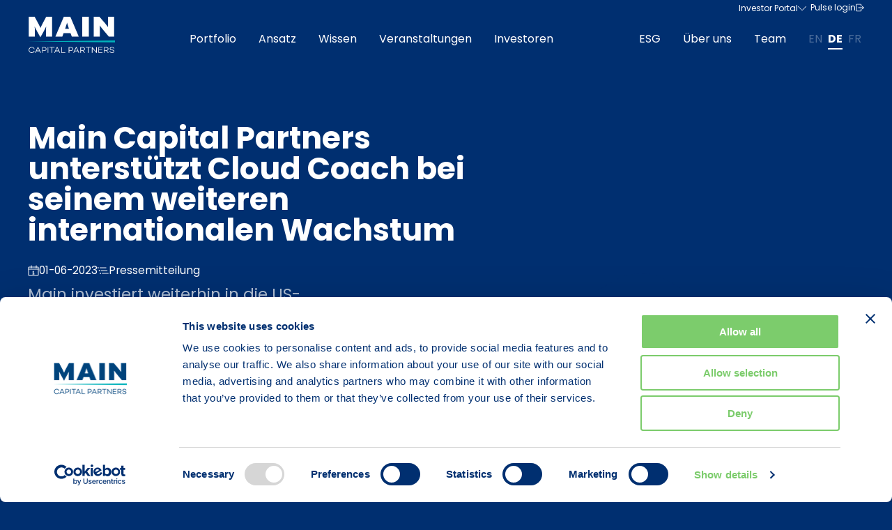

--- FILE ---
content_type: text/html; charset=UTF-8
request_url: https://main.nl/de/pressemitteilung/main-unterstuetzt-cloud-coach/
body_size: 20404
content:
<!DOCTYPE HTML>
<!--[if lt IE 7]> <html class="no-js lt-ie9 lt-ie8 lt-ie7" lang="de-DE"> <![endif]-->
<!--[if IE 7]>    <html class="no-js lt-ie9 lt-ie8" lang="de-DE"> <![endif]-->
<!--[if IE 8]>    <html class="no-js lt-ie9" lang="de-DE"> <![endif]-->
<!--[if IE 9]>    <html class="no-js lt-ie10" lang="de-DE"> <![endif]-->
<!--[if gt IE 9]><!--> <html class="no-js" lang="de-DE"> <!--<![endif]-->
<head>
<meta charset="UTF-8">
<script type="text/javascript">
/* <![CDATA[ */
var gform;gform||(document.addEventListener("gform_main_scripts_loaded",function(){gform.scriptsLoaded=!0}),document.addEventListener("gform/theme/scripts_loaded",function(){gform.themeScriptsLoaded=!0}),window.addEventListener("DOMContentLoaded",function(){gform.domLoaded=!0}),gform={domLoaded:!1,scriptsLoaded:!1,themeScriptsLoaded:!1,isFormEditor:()=>"function"==typeof InitializeEditor,callIfLoaded:function(o){return!(!gform.domLoaded||!gform.scriptsLoaded||!gform.themeScriptsLoaded&&!gform.isFormEditor()||(gform.isFormEditor()&&console.warn("The use of gform.initializeOnLoaded() is deprecated in the form editor context and will be removed in Gravity Forms 3.1."),o(),0))},initializeOnLoaded:function(o){gform.callIfLoaded(o)||(document.addEventListener("gform_main_scripts_loaded",()=>{gform.scriptsLoaded=!0,gform.callIfLoaded(o)}),document.addEventListener("gform/theme/scripts_loaded",()=>{gform.themeScriptsLoaded=!0,gform.callIfLoaded(o)}),window.addEventListener("DOMContentLoaded",()=>{gform.domLoaded=!0,gform.callIfLoaded(o)}))},hooks:{action:{},filter:{}},addAction:function(o,r,e,t){gform.addHook("action",o,r,e,t)},addFilter:function(o,r,e,t){gform.addHook("filter",o,r,e,t)},doAction:function(o){gform.doHook("action",o,arguments)},applyFilters:function(o){return gform.doHook("filter",o,arguments)},removeAction:function(o,r){gform.removeHook("action",o,r)},removeFilter:function(o,r,e){gform.removeHook("filter",o,r,e)},addHook:function(o,r,e,t,n){null==gform.hooks[o][r]&&(gform.hooks[o][r]=[]);var d=gform.hooks[o][r];null==n&&(n=r+"_"+d.length),gform.hooks[o][r].push({tag:n,callable:e,priority:t=null==t?10:t})},doHook:function(r,o,e){var t;if(e=Array.prototype.slice.call(e,1),null!=gform.hooks[r][o]&&((o=gform.hooks[r][o]).sort(function(o,r){return o.priority-r.priority}),o.forEach(function(o){"function"!=typeof(t=o.callable)&&(t=window[t]),"action"==r?t.apply(null,e):e[0]=t.apply(null,e)})),"filter"==r)return e[0]},removeHook:function(o,r,t,n){var e;null!=gform.hooks[o][r]&&(e=(e=gform.hooks[o][r]).filter(function(o,r,e){return!!(null!=n&&n!=o.tag||null!=t&&t!=o.priority)}),gform.hooks[o][r]=e)}});
/* ]]> */
</script>

<title>Main unterstützt Cloud Coach - Main Capital Partners</title>

<meta name='robots' content='index, follow, max-image-preview:large, max-snippet:-1, max-video-preview:-1' />
<link rel="alternate" href="https://main.nl/press-release/main-backs-cloud-coach/" hreflang="en" />
<link rel="alternate" href="https://main.nl/de/pressemitteilung/main-unterstuetzt-cloud-coach/" hreflang="de" />
<link rel="alternate" href="https://main.nl/fr/press-release/main-backs-cloud-coach/" hreflang="fr" />
<meta name="viewport" content="initial-scale=1.0, width=device-width">
	<!-- This site is optimized with the Yoast SEO plugin v26.7 - https://yoast.com/wordpress/plugins/seo/ -->
	<meta name="description" content="Main Capital Partners unterstützt Cloud Coach bei seinem weiteren internationalen Wachstum." />
	<link rel="canonical" href="https://main.nl/de/pressemitteilung/main-unterstuetzt-cloud-coach/" />
	<meta property="og:locale" content="de_DE" />
	<meta property="og:locale:alternate" content="en_GB" />
	<meta property="og:locale:alternate" content="fr_FR" />
	<meta property="og:type" content="article" />
	<meta property="og:title" content="Main unterstützt Cloud Coach - Main Capital Partners" />
	<meta property="og:description" content="Main Capital Partners unterstützt Cloud Coach bei seinem weiteren internationalen Wachstum." />
	<meta property="og:url" content="https://main.nl/de/pressemitteilung/main-unterstuetzt-cloud-coach/" />
	<meta property="og:site_name" content="Main Capital Partners" />
	<meta property="article:published_time" content="2023-06-01T08:56:26+00:00" />
	<meta property="article:modified_time" content="2023-08-30T09:34:30+00:00" />
	<meta name="author" content="esmee" />
	<meta name="twitter:card" content="summary_large_image" />
	<meta name="twitter:label1" content="Verfasst von" />
	<meta name="twitter:data1" content="esmee" />
	<script type="application/ld+json" class="yoast-schema-graph">{"@context":"https://schema.org","@graph":[{"@type":"Article","@id":"https://main.nl/de/pressemitteilung/main-unterstuetzt-cloud-coach/#article","isPartOf":{"@id":"https://main.nl/de/pressemitteilung/main-unterstuetzt-cloud-coach/"},"author":{"name":"esmee","@id":"https://main.nl/de/#/schema/person/c7474e461608dab7c7cf14b0a303f73f"},"headline":"Main Capital Partners unterstützt Cloud Coach bei seinem weiteren internationalen Wachstum","datePublished":"2023-06-01T08:56:26+00:00","dateModified":"2023-08-30T09:34:30+00:00","mainEntityOfPage":{"@id":"https://main.nl/de/pressemitteilung/main-unterstuetzt-cloud-coach/"},"wordCount":12,"commentCount":0,"articleSection":["Pressemitteilung"],"inLanguage":"de-DE","potentialAction":[{"@type":"CommentAction","name":"Comment","target":["https://main.nl/de/pressemitteilung/main-unterstuetzt-cloud-coach/#respond"]}]},{"@type":"WebPage","@id":"https://main.nl/de/pressemitteilung/main-unterstuetzt-cloud-coach/","url":"https://main.nl/de/pressemitteilung/main-unterstuetzt-cloud-coach/","name":"Main unterstützt Cloud Coach - Main Capital Partners","isPartOf":{"@id":"https://main.nl/de/#website"},"datePublished":"2023-06-01T08:56:26+00:00","dateModified":"2023-08-30T09:34:30+00:00","author":{"@id":"https://main.nl/de/#/schema/person/c7474e461608dab7c7cf14b0a303f73f"},"description":"Main Capital Partners unterstützt Cloud Coach bei seinem weiteren internationalen Wachstum.","breadcrumb":{"@id":"https://main.nl/de/pressemitteilung/main-unterstuetzt-cloud-coach/#breadcrumb"},"inLanguage":"de-DE","potentialAction":[{"@type":"ReadAction","target":["https://main.nl/de/pressemitteilung/main-unterstuetzt-cloud-coach/"]}]},{"@type":"BreadcrumbList","@id":"https://main.nl/de/pressemitteilung/main-unterstuetzt-cloud-coach/#breadcrumb","itemListElement":[{"@type":"ListItem","position":1,"name":"Home","item":"https://main.nl/de/"},{"@type":"ListItem","position":2,"name":"Wissen","item":"https://main.nl/de/wissen/"},{"@type":"ListItem","position":3,"name":"Pressemitteilung","item":"https://main.nl/de/kategorie/pressemitteilung/"},{"@type":"ListItem","position":4,"name":"Main Capital Partners unterstützt Cloud Coach bei seinem weiteren internationalen Wachstum"}]},{"@type":"WebSite","@id":"https://main.nl/de/#website","url":"https://main.nl/de/","name":"Main Capital Partners","description":"","potentialAction":[{"@type":"SearchAction","target":{"@type":"EntryPoint","urlTemplate":"https://main.nl/de/?s={search_term_string}"},"query-input":{"@type":"PropertyValueSpecification","valueRequired":true,"valueName":"search_term_string"}}],"inLanguage":"de-DE"},{"@type":"Person","@id":"https://main.nl/de/#/schema/person/c7474e461608dab7c7cf14b0a303f73f","name":"esmee","image":{"@type":"ImageObject","inLanguage":"de-DE","@id":"https://main.nl/de/#/schema/person/image/","url":"https://secure.gravatar.com/avatar/bc95ba3e6553bc3a09aba5a0a4107556dd24c36b9bd89e496f91237a48435bd6?s=96&d=mm&r=g","contentUrl":"https://secure.gravatar.com/avatar/bc95ba3e6553bc3a09aba5a0a4107556dd24c36b9bd89e496f91237a48435bd6?s=96&d=mm&r=g","caption":"esmee"},"url":"https://main.nl/de/autor/esmee/"}]}</script>
	<!-- / Yoast SEO plugin. -->


<script id="Cookiebot"
		src="https://consent.cookiebot.com/uc.js"
		data-cbid="f6842d6b-0afb-40e3-96a2-f78833cbad73"
		type="text/javascript"
			data-blockingmode="none"			data-consentmode-defaults="disabled"	></script>
<script>function checkCookiePermission(e){for(var i=document.cookie.split("; "),o=!1,n=0;n<i.length;n++){var r=i[n].split("=");"ecn_permission"===r[0]&&(o=JSON.parse(r[1]))}return o[e]}</script>
<script>function checkCookiePermission(i){if("undefined"!=typeof Cookiebot)return Cookiebot.consent["analytics"===i?"statistics":i]}</script>

<link rel="alternate" type="application/rss+xml" title="Main Capital Partners &raquo; Main Capital Partners unterstützt Cloud Coach bei seinem weiteren internationalen Wachstum Comments Feed" href="https://main.nl/de/pressemitteilung/main-unterstuetzt-cloud-coach/feed/" />

<script type="text/javascript">
	var dataLayer = dataLayer || [];
</script>

<!-- Google Consent Mode -->
<script data-cookieconsent="ignore">
	function gtag() {
		dataLayer.push(arguments)
	}
		gtag("consent", "default", {"ad_personalization":"denied","ad_storage":"denied","ad_user_data":"denied","analytics_storage":"denied","functionality_storage":"denied","personalization_storage":"denied","security_storage":"granted","wait_for_update":500});
			gtag("set", "ads_data_redaction", true);
			gtag("set", "url_passthrough", true);
		</script>
<!-- End Google Consent Mode-->

<script data-cookieconsent="ignore">
	(function(w,d,s,l,i){w[l]=w[l]||[];w[l].push({'gtm.start':
			new Date().getTime(),event:'gtm.js'});var f=d.getElementsByTagName(s)[0],
		j=d.createElement(s),dl=l!='dataLayer'?'&l='+l:'';j.async=true;j.src=
		'https://www.googletagmanager.com/gtm.js?id='+i+dl;f.parentNode.insertBefore(j,f);
	})(window,document,'script','dataLayer',"GTM-KQZZBKC");
</script>
<style id='wp-img-auto-sizes-contain-inline-css' type='text/css'>
img:is([sizes=auto i],[sizes^="auto," i]){contain-intrinsic-size:3000px 1500px}
/*# sourceURL=wp-img-auto-sizes-contain-inline-css */
</style>
<style id='classic-theme-styles-inline-css' type='text/css'>
/*! This file is auto-generated */
.wp-block-button__link{color:#fff;background-color:#32373c;border-radius:9999px;box-shadow:none;text-decoration:none;padding:calc(.667em + 2px) calc(1.333em + 2px);font-size:1.125em}.wp-block-file__button{background:#32373c;color:#fff;text-decoration:none}
/*# sourceURL=/wp-includes/css/classic-themes.min.css */
</style>
<link rel='stylesheet' id='theme-styles-css' href='https://main.nl/wp-content/themes/ecs-main-capital/assets/build/css/styles.css?id=817ebf16ad64afc92e4d6f8042679879' type='text/css' media='all' />
<link rel='shortlink' href='https://main.nl/?p=3571' />
 <link rel="preload" href="https://main.nl/wp-content/themes/ecs-main-capital/assets/build/css/fonts.css" as="style">
<script type="text/javascript">
	WebFontConfig = {
		custom : {
			families : [ 'Poppins:400,700' ],
			urls     : [ 'https://main.nl/wp-content/themes/ecs-main-capital/assets/build/css/fonts.css']
		},
	};

	(function() {
		var wf = document.createElement('script');
		wf.src= 'https://ajax.googleapis.com/ajax/libs/webfont/1/webfont.js';
		wf.type = 'text/javascript';
		wf.async = 'true';
		var s = document.getElementsByTagName('script')[0];
		s.parentNode.insertBefore(wf, s);
	})();
</script>
<link rel="apple-touch-icon" sizes="180x180" href="https://main.nl/wp-content/themes/ecs-main-capital/assets/build/images/icons/apple-touch-icon.png"><link rel="icon" type="image/ico" href="https://main.nl/wp-content/themes/ecs-main-capital/assets/build/images/icons/favicon.ico"><link rel="icon" sizes="32x32" type="image/png" href="https://main.nl/wp-content/themes/ecs-main-capital/assets/build/images/icons/favicon-32x32.png"><link rel="icon" sizes="16x16" type="image/png" href="https://main.nl/wp-content/themes/ecs-main-capital/assets/build/images/icons/favicon-16x16.png"><link rel="manifest" href="https://main.nl/wp-content/themes/ecs-main-capital/assets/build/images/icons/manifest.json"><link rel="mask-icon" href="https://main.nl/wp-content/themes/ecs-main-capital/assets/build/images/icons/safari-pinned-tab.svg"><link rel="mask-icon" href="https://main.nl/wp-content/themes/ecs-main-capital/assets/build/images/icons/favicon.ico"><link rel="manifest" href="https://main.nl/wp-content/themes/ecs-main-capital/assets/build/images/icons/browserconfig.xml">
<style id='global-styles-inline-css' type='text/css'>
:root{--wp--preset--aspect-ratio--square: 1;--wp--preset--aspect-ratio--4-3: 4/3;--wp--preset--aspect-ratio--3-4: 3/4;--wp--preset--aspect-ratio--3-2: 3/2;--wp--preset--aspect-ratio--2-3: 2/3;--wp--preset--aspect-ratio--16-9: 16/9;--wp--preset--aspect-ratio--9-16: 9/16;--wp--preset--color--black: #000000;--wp--preset--color--cyan-bluish-gray: #abb8c3;--wp--preset--color--white: #ffffff;--wp--preset--color--pale-pink: #f78da7;--wp--preset--color--vivid-red: #cf2e2e;--wp--preset--color--luminous-vivid-orange: #ff6900;--wp--preset--color--luminous-vivid-amber: #fcb900;--wp--preset--color--light-green-cyan: #7bdcb5;--wp--preset--color--vivid-green-cyan: #00d084;--wp--preset--color--pale-cyan-blue: #8ed1fc;--wp--preset--color--vivid-cyan-blue: #0693e3;--wp--preset--color--vivid-purple: #9b51e0;--wp--preset--gradient--vivid-cyan-blue-to-vivid-purple: linear-gradient(135deg,rgb(6,147,227) 0%,rgb(155,81,224) 100%);--wp--preset--gradient--light-green-cyan-to-vivid-green-cyan: linear-gradient(135deg,rgb(122,220,180) 0%,rgb(0,208,130) 100%);--wp--preset--gradient--luminous-vivid-amber-to-luminous-vivid-orange: linear-gradient(135deg,rgb(252,185,0) 0%,rgb(255,105,0) 100%);--wp--preset--gradient--luminous-vivid-orange-to-vivid-red: linear-gradient(135deg,rgb(255,105,0) 0%,rgb(207,46,46) 100%);--wp--preset--gradient--very-light-gray-to-cyan-bluish-gray: linear-gradient(135deg,rgb(238,238,238) 0%,rgb(169,184,195) 100%);--wp--preset--gradient--cool-to-warm-spectrum: linear-gradient(135deg,rgb(74,234,220) 0%,rgb(151,120,209) 20%,rgb(207,42,186) 40%,rgb(238,44,130) 60%,rgb(251,105,98) 80%,rgb(254,248,76) 100%);--wp--preset--gradient--blush-light-purple: linear-gradient(135deg,rgb(255,206,236) 0%,rgb(152,150,240) 100%);--wp--preset--gradient--blush-bordeaux: linear-gradient(135deg,rgb(254,205,165) 0%,rgb(254,45,45) 50%,rgb(107,0,62) 100%);--wp--preset--gradient--luminous-dusk: linear-gradient(135deg,rgb(255,203,112) 0%,rgb(199,81,192) 50%,rgb(65,88,208) 100%);--wp--preset--gradient--pale-ocean: linear-gradient(135deg,rgb(255,245,203) 0%,rgb(182,227,212) 50%,rgb(51,167,181) 100%);--wp--preset--gradient--electric-grass: linear-gradient(135deg,rgb(202,248,128) 0%,rgb(113,206,126) 100%);--wp--preset--gradient--midnight: linear-gradient(135deg,rgb(2,3,129) 0%,rgb(40,116,252) 100%);--wp--preset--font-size--small: 13px;--wp--preset--font-size--medium: 20px;--wp--preset--font-size--large: 36px;--wp--preset--font-size--x-large: 42px;--wp--preset--spacing--20: 0.44rem;--wp--preset--spacing--30: 0.67rem;--wp--preset--spacing--40: 1rem;--wp--preset--spacing--50: 1.5rem;--wp--preset--spacing--60: 2.25rem;--wp--preset--spacing--70: 3.38rem;--wp--preset--spacing--80: 5.06rem;--wp--preset--shadow--natural: 6px 6px 9px rgba(0, 0, 0, 0.2);--wp--preset--shadow--deep: 12px 12px 50px rgba(0, 0, 0, 0.4);--wp--preset--shadow--sharp: 6px 6px 0px rgba(0, 0, 0, 0.2);--wp--preset--shadow--outlined: 6px 6px 0px -3px rgb(255, 255, 255), 6px 6px rgb(0, 0, 0);--wp--preset--shadow--crisp: 6px 6px 0px rgb(0, 0, 0);}:where(.is-layout-flex){gap: 0.5em;}:where(.is-layout-grid){gap: 0.5em;}body .is-layout-flex{display: flex;}.is-layout-flex{flex-wrap: wrap;align-items: center;}.is-layout-flex > :is(*, div){margin: 0;}body .is-layout-grid{display: grid;}.is-layout-grid > :is(*, div){margin: 0;}:where(.wp-block-columns.is-layout-flex){gap: 2em;}:where(.wp-block-columns.is-layout-grid){gap: 2em;}:where(.wp-block-post-template.is-layout-flex){gap: 1.25em;}:where(.wp-block-post-template.is-layout-grid){gap: 1.25em;}.has-black-color{color: var(--wp--preset--color--black) !important;}.has-cyan-bluish-gray-color{color: var(--wp--preset--color--cyan-bluish-gray) !important;}.has-white-color{color: var(--wp--preset--color--white) !important;}.has-pale-pink-color{color: var(--wp--preset--color--pale-pink) !important;}.has-vivid-red-color{color: var(--wp--preset--color--vivid-red) !important;}.has-luminous-vivid-orange-color{color: var(--wp--preset--color--luminous-vivid-orange) !important;}.has-luminous-vivid-amber-color{color: var(--wp--preset--color--luminous-vivid-amber) !important;}.has-light-green-cyan-color{color: var(--wp--preset--color--light-green-cyan) !important;}.has-vivid-green-cyan-color{color: var(--wp--preset--color--vivid-green-cyan) !important;}.has-pale-cyan-blue-color{color: var(--wp--preset--color--pale-cyan-blue) !important;}.has-vivid-cyan-blue-color{color: var(--wp--preset--color--vivid-cyan-blue) !important;}.has-vivid-purple-color{color: var(--wp--preset--color--vivid-purple) !important;}.has-black-background-color{background-color: var(--wp--preset--color--black) !important;}.has-cyan-bluish-gray-background-color{background-color: var(--wp--preset--color--cyan-bluish-gray) !important;}.has-white-background-color{background-color: var(--wp--preset--color--white) !important;}.has-pale-pink-background-color{background-color: var(--wp--preset--color--pale-pink) !important;}.has-vivid-red-background-color{background-color: var(--wp--preset--color--vivid-red) !important;}.has-luminous-vivid-orange-background-color{background-color: var(--wp--preset--color--luminous-vivid-orange) !important;}.has-luminous-vivid-amber-background-color{background-color: var(--wp--preset--color--luminous-vivid-amber) !important;}.has-light-green-cyan-background-color{background-color: var(--wp--preset--color--light-green-cyan) !important;}.has-vivid-green-cyan-background-color{background-color: var(--wp--preset--color--vivid-green-cyan) !important;}.has-pale-cyan-blue-background-color{background-color: var(--wp--preset--color--pale-cyan-blue) !important;}.has-vivid-cyan-blue-background-color{background-color: var(--wp--preset--color--vivid-cyan-blue) !important;}.has-vivid-purple-background-color{background-color: var(--wp--preset--color--vivid-purple) !important;}.has-black-border-color{border-color: var(--wp--preset--color--black) !important;}.has-cyan-bluish-gray-border-color{border-color: var(--wp--preset--color--cyan-bluish-gray) !important;}.has-white-border-color{border-color: var(--wp--preset--color--white) !important;}.has-pale-pink-border-color{border-color: var(--wp--preset--color--pale-pink) !important;}.has-vivid-red-border-color{border-color: var(--wp--preset--color--vivid-red) !important;}.has-luminous-vivid-orange-border-color{border-color: var(--wp--preset--color--luminous-vivid-orange) !important;}.has-luminous-vivid-amber-border-color{border-color: var(--wp--preset--color--luminous-vivid-amber) !important;}.has-light-green-cyan-border-color{border-color: var(--wp--preset--color--light-green-cyan) !important;}.has-vivid-green-cyan-border-color{border-color: var(--wp--preset--color--vivid-green-cyan) !important;}.has-pale-cyan-blue-border-color{border-color: var(--wp--preset--color--pale-cyan-blue) !important;}.has-vivid-cyan-blue-border-color{border-color: var(--wp--preset--color--vivid-cyan-blue) !important;}.has-vivid-purple-border-color{border-color: var(--wp--preset--color--vivid-purple) !important;}.has-vivid-cyan-blue-to-vivid-purple-gradient-background{background: var(--wp--preset--gradient--vivid-cyan-blue-to-vivid-purple) !important;}.has-light-green-cyan-to-vivid-green-cyan-gradient-background{background: var(--wp--preset--gradient--light-green-cyan-to-vivid-green-cyan) !important;}.has-luminous-vivid-amber-to-luminous-vivid-orange-gradient-background{background: var(--wp--preset--gradient--luminous-vivid-amber-to-luminous-vivid-orange) !important;}.has-luminous-vivid-orange-to-vivid-red-gradient-background{background: var(--wp--preset--gradient--luminous-vivid-orange-to-vivid-red) !important;}.has-very-light-gray-to-cyan-bluish-gray-gradient-background{background: var(--wp--preset--gradient--very-light-gray-to-cyan-bluish-gray) !important;}.has-cool-to-warm-spectrum-gradient-background{background: var(--wp--preset--gradient--cool-to-warm-spectrum) !important;}.has-blush-light-purple-gradient-background{background: var(--wp--preset--gradient--blush-light-purple) !important;}.has-blush-bordeaux-gradient-background{background: var(--wp--preset--gradient--blush-bordeaux) !important;}.has-luminous-dusk-gradient-background{background: var(--wp--preset--gradient--luminous-dusk) !important;}.has-pale-ocean-gradient-background{background: var(--wp--preset--gradient--pale-ocean) !important;}.has-electric-grass-gradient-background{background: var(--wp--preset--gradient--electric-grass) !important;}.has-midnight-gradient-background{background: var(--wp--preset--gradient--midnight) !important;}.has-small-font-size{font-size: var(--wp--preset--font-size--small) !important;}.has-medium-font-size{font-size: var(--wp--preset--font-size--medium) !important;}.has-large-font-size{font-size: var(--wp--preset--font-size--large) !important;}.has-x-large-font-size{font-size: var(--wp--preset--font-size--x-large) !important;}
/*# sourceURL=global-styles-inline-css */
</style>
</head>

<body class="wp-singular post-template-default single single-post postid-3571 single-format-standard wp-theme-ecs-base-framework wp-child-theme-ecs-main-capital theme-green">

	
	<header class="header js-header">
		<div class="wrap">
			<div class="header__utilities x-large-show">
				
<ul class="navigation-top">
			
<li class="navigation-top__item navigation-top__item--with-sub js-submenu-parent">
	<button class="navigation-top__button js-submenu-toggle">
		Investor Portal
		<span class="navigation-top__icon icon x-large-hide">
			<svg role="img" aria-hidden="true"><use href="https://main.nl/wp-content/themes/ecs-main-capital/assets/build/svg/sprite.icons.svg?id=38cc36ba240ceb90a42185326ed530a8#ico-arrow-right"></use></svg>		</span>

		<span class="navigation-top__icon icon x-large-show">
			<svg role="img" aria-hidden="true"><use href="https://main.nl/wp-content/themes/ecs-main-capital/assets/build/svg/sprite.icons.svg?id=38cc36ba240ceb90a42185326ed530a8#ico-chevron-down"></use></svg>		</span>
	</button>

	<div class="navigation-sub-menu js-submenu">
		<button class="navigation-sub-menu__toggle js-submenu-toggle">
			<span class="navigation-top__icon icon">
				<svg role="img" aria-hidden="true"><use href="https://main.nl/wp-content/themes/ecs-main-capital/assets/build/svg/sprite.icons.svg?id=38cc36ba240ceb90a42185326ed530a8#ico-arrow-left"></use></svg>			</span>

			Investor Portal		</button>

		
		<ul class="navigation-sub-menu__items">
												<li class="navigation-sub-menu__item">
						<a href="https://services.dataexchange-eu.fiscloudservices.com/LogOn/274194"
						   target="_blank">
							Main Capital VIII &amp; Main Foundation II)						</a>
					</li>
																<li class="navigation-sub-menu__item">
						<a href="https://auth.fundrbird.com/"
						   target="_blank">
							Weitere Fonds						</a>
					</li>
									</ul>
	</div>
</li>
			
<li class="navigation-top__item">
	<a class="navigation-top__link"
	   target="_blank"
	   href="https://main.nl/pulse"
	   rel="noopener">
		Pulse login
					<span class="navigation-top__icon icon">
				<svg role="img" aria-hidden="true"><use href="https://main.nl/wp-content/themes/ecs-main-capital/assets/build/svg/sprite.icons.svg?id=38cc36ba240ceb90a42185326ed530a8#ico-external"></use></svg>			</span>
			</a>
</li>
	</ul>
			</div>
			<div class="header__inner">
				<div class="header__logo">
					
<figure class="logo">

	
		<a href="https://main.nl/de" aria-label="Zur startseite">

							<svg xmlns="http://www.w3.org/2000/svg" viewBox="0 0 125 52"><path d="M26.34,0h8.41V28.54h-8.73v-6.81c0-1.41,.01-2.76,.04-4.02,.03-1.27,.08-2.46,.14-3.57-.26,.55-.54,1.14-.86,1.8-.32,.65-.65,1.31-.99,1.98-.35,.67-.7,1.32-1.04,1.96-.35,.64-.66,1.22-.95,1.74l-4.37,7.91-4.37-7.91c-.29-.52-.6-1.1-.95-1.74-.35-.64-.69-1.29-1.04-1.96-.35-.67-.68-1.33-.99-1.98-.32-.65-.6-1.25-.86-1.8,.06,1.12,.11,2.3,.14,3.57,.03,1.26,.04,2.61,.04,4.02v6.81H1.23V0H9.73l4.1,7.62c.48,.93,.95,1.82,1.41,2.67,.45,.86,.88,1.66,1.24,2.41,.36,.75,.68,1.42,.95,2.02,.27,.6,.47,1.1,.6,1.51,.29-.82,.8-1.97,1.53-3.45,.73-1.48,1.62-3.2,2.68-5.16L26.34,0ZM60.93,0l12.11,28.54h-10.01l-1.81-5.02h-10.01l-1.81,5.02h-9.92L51.58,0h9.35Zm-1.96,17.25l-.62-1.88h.01c-.29-.92-.54-1.73-.77-2.41-.23-.68-.42-1.29-.6-1.84-.18-.54-.33-1.04-.45-1.49-.12-.45-.24-.92-.33-1.41-.09,.49-.21,.96-.33,1.43-.12,.46-.28,.97-.45,1.51-.18,.55-.37,1.16-.6,1.84-.23,.68-.48,1.47-.77,2.37l-.62,1.88h5.53Zm19.08,11.29h9.44V0h-9.44V28.54ZM114.9,0V9.75c0,.73,.02,1.45,.05,2.14,.03,.7,.06,1.34,.09,1.92,.03,.59,.08,1.04,.14,1.37-.2-.3-.5-.74-.91-1.31-.41-.58-.88-1.19-1.39-1.84-.51-.65-1.02-1.31-1.55-1.96-.53-.65-.97-1.19-1.35-1.63L102.65,0h-8.16V28.53h8.87v-10.68c0-.73-.02-1.45-.05-2.14-.03-.69-.06-1.33-.09-1.92-.03-.59-.08-1.04-.15-1.37,.23,.33,.56,.78,.98,1.35,.43,.57,.89,1.18,1.39,1.82,.49,.64,.99,1.28,1.5,1.92,.51,.64,.95,1.18,1.33,1.61l7.96,9.42h7.54V0h-8.87Zm3.45,44.02c-.56,.43-.83,1-.83,1.72,0,1.15,.79,1.87,2.37,2.16l1.48,.28c1.07,.21,1.61,.68,1.61,1.41,0,.49-.2,.89-.6,1.19-.4,.3-.94,.44-1.62,.44-.78,0-1.39-.18-1.85-.53-.47-.35-.76-.86-.86-1.51h-.88c.1,.89,.47,1.58,1.09,2.08,.62,.49,1.45,.74,2.47,.74,.95,0,1.72-.23,2.31-.68,.59-.46,.88-1.07,.88-1.82,0-1.14-.8-1.86-2.38-2.15l-1.29-.24c-1.18-.22-1.76-.69-1.76-1.41,0-.48,.2-.86,.59-1.14,.39-.28,.91-.43,1.56-.43,1.4,0,2.19,.56,2.4,1.67h.88c-.1-.79-.46-1.39-1.07-1.8-.62-.41-1.38-.62-2.26-.62s-1.64,.22-2.21,.66m-8.27,.32h2.26c.71,0,1.29,.17,1.73,.51,.44,.34,.66,.78,.66,1.34s-.22,1.01-.66,1.34c-.44,.33-1.01,.5-1.73,.5h-2.26v-3.68h0Zm4.79,7.46h1.12l-2.74-3.08c.73-.14,1.32-.43,1.74-.89,.42-.45,.63-1.01,.63-1.67,0-.8-.3-1.44-.91-1.92-.61-.48-1.4-.72-2.35-.72h-3.18v8.26h.89v-3h2.12l2.67,3h.02Zm-7.78-7.46v-.79h-5.93v8.26h5.93v-.79h-5.04v-2.92h4.54v-.8h-4.54v-2.97h5.04Zm-9.01-.79v6.78l-5.62-6.78h-.73v8.26h.89v-6.69l5.58,6.69h.77v-8.26h-.88Zm-7.94,0h-7.26v.79h3.18v7.47h.89v-7.47h3.18v-.79Zm-13.9,.79h2.26c.71,0,1.29,.17,1.73,.51,.44,.34,.66,.78,.66,1.34s-.22,1.01-.66,1.34c-.44,.33-1.01,.5-1.73,.5h-2.26v-3.68h0Zm4.79,7.46h1.12l-2.74-3.08c.73-.14,1.32-.43,1.74-.89,.42-.45,.63-1.01,.63-1.67,0-.8-.3-1.44-.91-1.92-.61-.48-1.4-.72-2.35-.72h-3.18v8.26h.89v-3h2.12l2.67,3h.02Zm-13.47-3.19l1.87-4.09,1.87,4.09h-3.74Zm5.22,3.2h.96l-3.88-8.32h-.86l-3.88,8.32h.95l1.11-2.41h4.48l1.11,2.41h.01Zm-13.28-7.47h2.05c.72,0,1.31,.18,1.76,.54,.44,.36,.67,.83,.67,1.41s-.22,1.08-.67,1.46c-.43,.37-1.02,.56-1.76,.56h-2.05v-3.96h0Zm-.89,7.46h.89v-2.72h1.97c1.02,0,1.84-.26,2.45-.77,.62-.53,.93-1.21,.93-2.04s-.3-1.49-.91-1.98c-.6-.5-1.39-.75-2.37-.75h-2.98v8.26h.01Zm-9.78-.79v-7.48h-.89v8.26h5.66v-.78h-4.77Zm-8.67-2.42l1.87-4.09,1.87,4.09h-3.74Zm5.22,3.2h.95l-3.88-8.32h-.86l-3.88,8.32h.96l1.11-2.41h4.48l1.11,2.41h.01Zm-7.24-8.26h-7.26v.79h3.18v7.47h.89v-7.47h3.18v-.79Zm-9.74,8.26h.89v-8.26h-.89v8.26Zm-7.11-7.47h2.05c.72,0,1.31,.18,1.76,.54,.44,.36,.66,.83,.66,1.41s-.22,1.08-.66,1.46c-.43,.37-1.02,.56-1.76,.56h-2.05v-3.96h0Zm-.89,7.46h.89v-2.72h1.97c1.02,0,1.84-.26,2.45-.77,.62-.53,.93-1.21,.93-2.04s-.3-1.49-.91-1.98c-.6-.5-1.39-.75-2.37-.75h-2.98v8.26h.01Zm-7.79-3.21l1.87-4.09,1.87,4.09h-3.74Zm5.22,3.2h.95l-3.88-8.32h-.86l-3.88,8.32h.95l1.11-2.41h4.48l1.11,2.41h.02Zm-14.82-1.65c-.68-.66-1.02-1.49-1.02-2.48s.34-1.82,1.02-2.48c.68-.67,1.53-1,2.52-1,.8,0,1.48,.2,2.03,.61,.56,.4,.93,.95,1.12,1.64h.92c-.2-.92-.67-1.67-1.41-2.23-.73-.57-1.62-.85-2.66-.85-1.24,0-2.3,.42-3.15,1.25-.86,.83-1.28,1.85-1.28,3.05s.42,2.24,1.28,3.07c.86,.83,1.9,1.24,3.15,1.24,1.03,0,1.91-.28,2.66-.84,.73-.57,1.21-1.31,1.41-2.24h-.92c-.19,.69-.56,1.24-1.12,1.64-.56,.41-1.23,.61-2.03,.61-.99,0-1.84-.33-2.52-1" fill="#fff"/><path d="M125,36.85L0,35.48l125-1.38v2.76Z" fill="#00b2ba"/></svg>			
		</a>

	
</figure>
				</div>

				<nav class="header__navigation navigation js-navigation">

	<ul id="menu-navigation-de" class="navigation-menu"><li id="menu-item-3345" class="navigation-menu__item"><a href="https://main.nl/de/portfolio/" class="navigation-menu__link"><span class="navigation-menu__label">Portfolio</span></a></li>
<li id="menu-item-3320" class="navigation-menu__item"><a href="https://main.nl/de/unser-ansatz/" class="navigation-menu__link"><span class="navigation-menu__label">Ansatz</span></a></li>
<li id="menu-item-3580" class="navigation-menu__item"><a href="https://main.nl/de/wissen/" class="navigation-menu__link"><span class="navigation-menu__label">Wissen</span></a></li>
<li id="menu-item-3343" class="navigation-menu__item"><a href="https://main.nl/de/events/" class="navigation-menu__link"><span class="navigation-menu__label">Veranstaltungen</span></a></li>
<li id="menu-item-3321" class="navigation-menu__item"><a href="https://main.nl/de/investoren/" class="navigation-menu__link"><span class="navigation-menu__label">Investoren</span></a></li>
</ul>
	<div class="header__meta">
		<div class="navigation-meta">
	<ul id="menu-sub-menu-de" class="navigation-menu"><li id="menu-item-3330" class="navigation-menu__item"><a href="https://main.nl/de/esg/" class="navigation-menu__link"><span class="navigation-menu__label">ESG</span></a></li>
<li id="menu-item-3332" class="navigation-menu__item"><a href="https://main.nl/de/ueber/" class="navigation-menu__link"><span class="navigation-menu__label">Über uns</span></a></li>
<li id="menu-item-4780" class="navigation-menu__item"><a href="/de/team/" class="navigation-menu__link"><span class="navigation-menu__label">Team</span></a></li>
</ul></div>

		<ul class="navigation-language">
			<li class="navigation-menu__item">
							<a class="navigation-language__link navigation-menu__link" href="https://main.nl/press-release/main-backs-cloud-coach/" aria-label="Change language to English">
					<span class="navigation-menu__label">
						EN					</span>
				</a>
					</li>
			<li class="navigation-menu__item navigation-menu__item--active">
							<span class="navigation-language__link navigation-menu__link navigation-language__link--active">
					<span class="navigation-menu__label">
						DE					</span>
				</span>
					</li>
			<li class="navigation-menu__item">
							<a class="navigation-language__link navigation-menu__link" href="https://main.nl/fr/press-release/main-backs-cloud-coach/" aria-label="Change language to Français">
					<span class="navigation-menu__label">
						FR					</span>
				</a>
					</li>
	</ul>
	</div>

	<div class="header__utilities x-large-hide">
		
<ul class="navigation-top">
			
<li class="navigation-top__item navigation-top__item--with-sub js-submenu-parent">
	<button class="navigation-top__button js-submenu-toggle">
		Investor Portal
		<span class="navigation-top__icon icon x-large-hide">
			<svg role="img" aria-hidden="true"><use href="https://main.nl/wp-content/themes/ecs-main-capital/assets/build/svg/sprite.icons.svg?id=38cc36ba240ceb90a42185326ed530a8#ico-arrow-right"></use></svg>		</span>

		<span class="navigation-top__icon icon x-large-show">
			<svg role="img" aria-hidden="true"><use href="https://main.nl/wp-content/themes/ecs-main-capital/assets/build/svg/sprite.icons.svg?id=38cc36ba240ceb90a42185326ed530a8#ico-chevron-down"></use></svg>		</span>
	</button>

	<div class="navigation-sub-menu js-submenu">
		<button class="navigation-sub-menu__toggle js-submenu-toggle">
			<span class="navigation-top__icon icon">
				<svg role="img" aria-hidden="true"><use href="https://main.nl/wp-content/themes/ecs-main-capital/assets/build/svg/sprite.icons.svg?id=38cc36ba240ceb90a42185326ed530a8#ico-arrow-left"></use></svg>			</span>

			Investor Portal		</button>

		
		<ul class="navigation-sub-menu__items">
												<li class="navigation-sub-menu__item">
						<a href="https://services.dataexchange-eu.fiscloudservices.com/LogOn/274194"
						   target="_blank">
							Main Capital VIII &amp; Main Foundation II)						</a>
					</li>
																<li class="navigation-sub-menu__item">
						<a href="https://auth.fundrbird.com/"
						   target="_blank">
							Weitere Fonds						</a>
					</li>
									</ul>
	</div>
</li>
			
<li class="navigation-top__item">
	<a class="navigation-top__link"
	   target="_blank"
	   href="https://main.nl/pulse"
	   rel="noopener">
		Pulse login
					<span class="navigation-top__icon icon">
				<svg role="img" aria-hidden="true"><use href="https://main.nl/wp-content/themes/ecs-main-capital/assets/build/svg/sprite.icons.svg?id=38cc36ba240ceb90a42185326ed530a8#ico-external"></use></svg>			</span>
			</a>
</li>
	</ul>
	</div>
</nav>

				<button class="hamburger js-navigation-toggle" aria-label="View the menu">
					<span></span>
					<span></span>
					<span></span>
				</button>
			</div>
		</div>
	</header>

	
	
	
		
		<div  class="panorama js-panorama js-inview-parent">
			<div class="panorama__main">

									<figure class="panorama__figure">
						<span class="panorama__fade js-panorama-background"></span>
						<span style="padding-bottom: 55.9765625%; display: none;"></span>
<noscript><img width="1200" height="600" src="https://main.nl/wp-content/uploads/2023/08/Main_enterprise_information_management_software1200x600.png" class="lazyload" alt="" data-object-fit="cover" srcset="https://main.nl/wp-content/uploads/2023/08/Main_enterprise_information_management_software1200x600.png 1200w, https://main.nl/wp-content/uploads/2023/08/Main_enterprise_information_management_software1200x600-300x150.png 300w, https://main.nl/wp-content/uploads/2023/08/Main_enterprise_information_management_software1200x600-1024x512.png 1024w, https://main.nl/wp-content/uploads/2023/08/Main_enterprise_information_management_software1200x600-768x384.png 768w, https://main.nl/wp-content/uploads/2023/08/Main_enterprise_information_management_software1200x600-240x120.png 240w, https://main.nl/wp-content/uploads/2023/08/Main_enterprise_information_management_software1200x600-296x148.png 296w, https://main.nl/wp-content/uploads/2023/08/Main_enterprise_information_management_software1200x600-480x240.png 480w, https://main.nl/wp-content/uploads/2023/08/Main_enterprise_information_management_software1200x600-592x296.png 592w, https://main.nl/wp-content/uploads/2023/08/Main_enterprise_information_management_software1200x600-960x480.png 960w, https://main.nl/wp-content/uploads/2023/08/Main_enterprise_information_management_software1200x600-1184x592.png 1184w, https://main.nl/wp-content/uploads/2023/08/Main_enterprise_information_management_software1200x600-60x30.png 60w, https://main.nl/wp-content/uploads/2023/08/Main_enterprise_information_management_software1200x600-120x60.png 120w" sizes="auto" decoding="async" fetchpriority="high" /></noscript>
<img data-object-fit="cover" src="https://main.nl/wp-content/uploads/2023/08/Main_enterprise_information_management_software1200x600.png" srcset="https://main.nl/wp-content/uploads/2023/08/Main_enterprise_information_management_software1200x600.png 1200w, https://main.nl/wp-content/uploads/2023/08/Main_enterprise_information_management_software1200x600-300x150.png 300w, https://main.nl/wp-content/uploads/2023/08/Main_enterprise_information_management_software1200x600-1024x512.png 1024w, https://main.nl/wp-content/uploads/2023/08/Main_enterprise_information_management_software1200x600-768x384.png 768w, https://main.nl/wp-content/uploads/2023/08/Main_enterprise_information_management_software1200x600-240x120.png 240w, https://main.nl/wp-content/uploads/2023/08/Main_enterprise_information_management_software1200x600-296x148.png 296w, https://main.nl/wp-content/uploads/2023/08/Main_enterprise_information_management_software1200x600-480x240.png 480w, https://main.nl/wp-content/uploads/2023/08/Main_enterprise_information_management_software1200x600-592x296.png 592w, https://main.nl/wp-content/uploads/2023/08/Main_enterprise_information_management_software1200x600-960x480.png 960w, https://main.nl/wp-content/uploads/2023/08/Main_enterprise_information_management_software1200x600-1184x592.png 1184w, https://main.nl/wp-content/uploads/2023/08/Main_enterprise_information_management_software1200x600-60x30.png 60w, https://main.nl/wp-content/uploads/2023/08/Main_enterprise_information_management_software1200x600-120x60.png 120w" sizes="auto" alt="" class="lazyload" />
					</figure>
				
				<div class="panorama__inner">
					<div class="wrap">
						<div class="panorama__content">
															<div class="panorama__background">
									<svg viewBox="0 0 401 456" xmlns="http://www.w3.org/2000/svg"><path d="M0 118.078V337.917C0 340.831 1.56506 343.526 4.11213 344.986L195.965 454.905C198.513 456.365 201.643 456.365 204.19 454.905L396.043 344.986C398.585 343.526 400.155 340.836 400.155 337.917V118.078C400.155 115.164 398.585 112.469 396.043 111.009L204.19 1.09499C201.643 -0.364997 198.513 -0.364997 195.965 1.09499L4.11213 111.014C1.56506 112.474 0 115.169 0 118.083V118.078Z"/></svg>
								</div>
							
															<h1 class="h2 panorama__title js-inview-element a-fade-in-up">
									Main Capital Partners unterstützt Cloud Coach bei seinem weiteren internationalen Wachstum								</h1>
							
															<div class="panorama__meta js-inview-element a-fade-in-up">
									
<ul class="icon-list icon-list--inline">
			<li class="icon-list__item">
			<span class="icon-list__icon icon">
				<svg role="img" aria-hidden="true"><use href="https://main.nl/wp-content/themes/ecs-main-capital/assets/build/svg/sprite.icons.svg?id=38cc36ba240ceb90a42185326ed530a8#ico-calendar"></use></svg>			</span>
			<span class="icon-list__label">

																01-06-2023									
			</span>
		</li>
			<li class="icon-list__item">
			<span class="icon-list__icon icon">
				<svg role="img" aria-hidden="true"><use href="https://main.nl/wp-content/themes/ecs-main-capital/assets/build/svg/sprite.icons.svg?id=38cc36ba240ceb90a42185326ed530a8#ico-category"></use></svg>			</span>
			<span class="icon-list__label">

																Pressemitteilung									
			</span>
		</li>
	</ul>
								</div>
							
															<div class="panorama__text intro js-inview-element a-fade-in-up">
									Main investiert weiterhin in die US-Unternehmenssoftwarelandschaft und unterstützt mit seinem bewährten Investitionsmodell Softwareunternehmen bei der Erreichung ihrer Wachstumsziele.								</div>
							
							
							
						</div>
					</div>
				</div>
			</div>
							<div class="panorama__footer">
					<div class="wrap">
						<div class="panorama__arrow icon js-panorama-arrow">
							<svg role="img" aria-hidden="true"><use href="https://main.nl/wp-content/themes/ecs-main-capital/assets/build/svg/sprite.icons.svg?id=38cc36ba240ceb90a42185326ed530a8#ico-arrow-large-down"></use></svg>						</div>
					</div>
				</div>
				<div class="panorama__overlay">
					<div class="wrap">
						<figure class="panorama__decoration js-panorama-decoration">
							<svg xmlns="http://www.w3.org/2000/svg" viewBox="0 0 402.16 138.15"><path d="M401.16,137.15v-18.08c0-2.91-1.57-5.61-4.11-7.07L205.19,2.09c-2.55-1.46-5.68-1.46-8.22,0L5.11,112.01c-2.55,1.46-4.11,4.16-4.11,7.07v18.07H401.16Z" /></svg>						</figure>
					</div>
				</div>
					</div>


			<div class="block block--primary">
		<div class="breadcrumb js-inview-element a-fade-in-up a-delay-4"><div class="wrap"><span><span><a href="https://main.nl/de/">Home</a></span> » <span><a href="https://main.nl/de/wissen/">Wissen</a></span> » <span><a href="https://main.nl/de/kategorie/pressemitteilung/">Pressemitteilung</a></span> » <span class="breadcrumb_last" aria-current="page">Main Capital Partners unterstützt Cloud Coach bei seinem weiteren internationalen Wachstum</span></span></div></div>	</div>


		
<div id="block-1" class="block block--padding block--primary">
	<div class="wrap wrap--narrow">
		<div class="block__inner">
			<div class="block__body">
				<div class="wysiwyg">
					
					
											<section class="elementor-section elementor-top-section elementor-element elementor-element-0a578f3 elementor-section-boxed elementor-section-height-default elementor-section-height-default" data-id="0a578f3" data-element_type="section">
<div class="elementor-container elementor-column-gap-default">
<div class="elementor-column elementor-col-100 elementor-top-column elementor-element elementor-element-3fb9f64" data-id="3fb9f64" data-element_type="column">
<div class="elementor-widget-wrap elementor-element-populated">
<div class="elementor-element elementor-element-2aee0e3 elementor-widget elementor-widget-text-editor" data-id="2aee0e3" data-element_type="widget" data-widget_type="text-editor.default">
<div class="elementor-widget-container">
<p><strong>Main Capital Partners erwirbt Cloud Coach, einen führenden Anbieter von Automationslösungen für Unternehmen. Nach der Übernahme wird Cloud Coach von einem Standort in Fort Collins, Colorado, aus tätig sein. Dieser Meilenstein markiert den Einstieg von Main in den nordamerikanischen Markt. Aufbauend auf seiner 20-jährigen Investitionsgeschichte und seinem starken Netzwerk investiert Main weiterhin in die US-Unternehmenssoftwarelandschaft und wendet sein bewährtes Investitionsmodell an, um Softwareunternehmen bei der Verwirklichung ihrer Wachstumsziele zu unterstützen.</strong></p>
<p>Cloud Coach bietet Projektmanagement, Professional Services Automation (PSA) und Customer Onboarding Software in Unternehmensqualität, die in das Salesforce-Ökosystem integriert ist. Die Lösung ermöglicht es Kunden, ihre bestehende Salesforce-Infrastruktur zu nutzen und ermöglicht eine einfache Integration in bestehende Prozesse, gepaart mit einer intuitiven Benutzerschnittstelle. Cloud Coach betreut weltweit Kunden aus den Bereichen Technologie, Gesundheitswesen, Lebensmittel und Getränke, Energie und professionelle Dienstleistungen. Zu den Kunden gehören McCormick &amp; Company, Athenahealth und Hostess Brands.</p>
<p>Mit der strategischen Unterstützung von Main Capital wird Cloud Coach neue Wachstumsmöglichkeiten erschließen, darunter die Erweiterung seines Produktangebots und die weitere internationale Expansion in den nordamerikanischen und europäischen Markt. Diese Kombination aus organischen und anorganischen Wachstumsinitiativen wird es dem Unternehmen ermöglichen, sein Nutzenversprechen für bestehende und neue Kunden zu erweitern.</p>
<p><strong>Heather Cooper, CEO von Cloud Coach, kommentiert: </strong>„Unsere strategische Entscheidung, mit Main Capital zusammenzuarbeiten, ist in vielerlei Hinsicht spannend. Main Capitals Erfolgsbilanz beim profitablen Wachstum von Unternehmenssoftwarefirmen in Kombination mit Cloud Coach&#8217;s bewährtem Produkt/Markt-Fit für Projektmanagement auf Salesforce wird sicher zu einem großen Erfolg für alle Beteiligten führen. Ich freue mich sehr über die Wachstumsmöglichkeiten des Unternehmens, unserer Mitarbeiter und unserer Kunden im In- und Ausland. Wir haben Großes vor uns!”</p>
<p><strong>Peter Lee, Gründer von Cloud Coach, fügt hinzu: </strong>„Ich freue mich, als Gesellschafter und Direktor mit Main Capital zusammenzuarbeiten, um die nächste Phase des Wachstums von Cloud Coach zu begleiten. Mit Cloud Coach&#8217;s marktführendem Produkt und der der GTM-Expertise von Main bin ich davon überzeugt, dass die Zukunft für das Unternehmen und seine Kunden Großartiges bereithält.“</p>
<p>Mit früheren Investitionen in Björn Lundén (Schweden), QICS (Niederlande) und Investitionen in Unternehmen, die in angrenzenden Segmenten tätig sind, verfügt Main Capital über eine starke Erfolgsbilanz auf dem PSA- und PPM-Markt. Main wird seine Erfahrung und sein Netzwerk in diesen Märkten nutzen, um Cloud Coach beim künftigen Wachstum zu unterstützen.</p>
<p><strong>Daan Visscher, Co-Leiter von Main Capital North America, fasst zusammen:</strong> „Wir freuen uns über die Möglichkeit, mit dem herausragenden Team von Cloud Coach zusammenzuarbeiten. Wir sind beeindruckt von der starken Marktposition, die das Unternehmen in den USA, aber auch auf dem europäischen Markt eingenommen hat. Wir freuen uns darauf, das Team bei seinem weiteren Wachstum zu unterstützen, indem wir die Erfahrung und das Netzwerk von Main nutzen, um die organische Wachstumsrate mit anorganischen Wachstumsmöglichkeiten zu ergänzen. Wir sehen gute Chancen, das Produktangebot um zusätzliche Funktionen zu erweitern. Neben dem Ausbau unserer Marktposition in Nordamerika streben wir weiteres Wachstum auf den europäischen Märkten durch Akquisitionen an.“</p>
</div>
</div>
</div>
</div>
</div>
</section>
									</div>
			</div>
		</div>
	</div>
</div>
<div id="block-2" class="block block--padding block--primary">
	<div class="block__inner">
		<div class="testimonial">
			<div class="wrap">
				<div class="testimonial__inner js-inview-parent">
					<div class="testimonial__visual large-show js-inview-element a-fade-in-up">
						<figure class="testimonial__image ratio">
							<span style="padding-bottom: 113.81578947368%; display: none;"></span>
<noscript><img width="456" height="519" src="https://main.nl/wp-content/uploads/2023/07/Daan-456x519.jpg" class="lazyload" alt="" data-object-fit="cover" data-src="https://main.nl/wp-content/uploads/2023/07/Daan-456x519.jpg" data-srcset="https://main.nl/wp-content/uploads/2023/07/Daan-456x519.jpg 456w, https://main.nl/wp-content/uploads/2023/07/Daan-228x259.jpg 228w, https://main.nl/wp-content/uploads/2023/07/Daan-346x394.jpg 346w, https://main.nl/wp-content/uploads/2023/07/Daan-692x788.jpg 692w, https://main.nl/wp-content/uploads/2023/07/Daan-912x1039.jpg 912w, https://main.nl/wp-content/uploads/2023/07/Daan-1384x1577.jpg 1384w" data-sizes="auto" decoding="async" srcset="https://main.nl/wp-content/uploads/2023/07/Daan-456x519.jpg 456w, https://main.nl/wp-content/uploads/2023/07/Daan-228x259.jpg 228w, https://main.nl/wp-content/uploads/2023/07/Daan-346x394.jpg 346w, https://main.nl/wp-content/uploads/2023/07/Daan-692x788.jpg 692w, https://main.nl/wp-content/uploads/2023/07/Daan-912x1039.jpg 912w, https://main.nl/wp-content/uploads/2023/07/Daan-1384x1577.jpg 1384w" sizes="(max-width: 456px) 100vw, 456px" /></noscript>
<img data-object-fit="cover" data-src="https://main.nl/wp-content/uploads/2023/07/Daan-456x519.jpg" data-srcset="https://main.nl/wp-content/uploads/2023/07/Daan-456x519.jpg 456w, https://main.nl/wp-content/uploads/2023/07/Daan-228x259.jpg 228w, https://main.nl/wp-content/uploads/2023/07/Daan-346x394.jpg 346w, https://main.nl/wp-content/uploads/2023/07/Daan-692x788.jpg 692w, https://main.nl/wp-content/uploads/2023/07/Daan-912x1039.jpg 912w, https://main.nl/wp-content/uploads/2023/07/Daan-1384x1577.jpg 1384w" data-sizes="auto" alt="" class="lazyload" />
						</figure>
					</div>
					<div class="testimonial__content">
						<div class="testimonial__decoration hexagon-animation">
							<svg xmlns="http://www.w3.org/2000/svg" viewBox="0 0 466.3 652.29"><path d="M400.3,336.34V117.95c0-3.12-1.7-6.02-4.43-7.59L204.57,1.17c-2.73-1.56-6.12-1.56-8.84,0L4.43,110.37C1.7,111.92,0,114.83,0,117.95v218.39c0,3.12,1.7,6.03,4.43,7.59l191.3,109.2c1.36,.78,2.89,1.17,4.42,1.17s3.06-.39,4.42-1.17l191.3-109.2c2.73-1.56,4.43-4.47,4.43-7.59Zm-196.37,115.65c-2.33,1.33-5.23,1.33-7.56,0L5.07,342.8c-2.33-1.33-3.77-3.8-3.77-6.46V117.95c0-2.66,1.45-5.13,3.77-6.46L196.37,2.3c2.33-1.33,5.23-1.33,7.56,0l191.3,109.19c2.33,1.33,3.77,3.81,3.77,6.46v218.39c0,2.65-1.45,5.13-3.77,6.46l-191.3,109.2Zm259.89,18.27l-100.68-57.61c-1.53-.88-3.43-.88-4.96,0l-100.68,57.61c-1.53,.88-2.49,2.51-2.49,4.27v115.22c0,1.76,.95,3.39,2.49,4.27l100.68,57.61c.77,.44,1.62,.66,2.48,.66s1.72-.22,2.48-.66l100.68-57.61c1.53-.88,2.49-2.51,2.49-4.27v-115.22c0-1.75-.95-3.39-2.49-4.27Zm1.18,119.49c0,1.29-.7,2.49-1.83,3.14l-100.68,57.61c-1.13,.65-2.54,.65-3.67,0l-100.68-57.61c-1.13-.65-1.83-1.85-1.83-3.14v-115.22c0-1.29,.7-2.49,1.83-3.14l100.68-57.61c1.13-.65,2.54-.65,3.67,0l100.68,57.61c1.13,.65,1.83,1.85,1.83,3.14v115.22Z" fill="#fff" opacity=".3"/></svg>						</div>
						<blockquote class="js-inview-element a-fade-in-up">
                            <span class="testimonial__icon icon">
                                <svg role="img" aria-hidden="true"><use href="https://main.nl/wp-content/themes/ecs-main-capital/assets/build/svg/sprite.icons.svg?id=38cc36ba240ceb90a42185326ed530a8#ico-quotes"></use></svg>                            </span>

							<h2 class="testimonial__title h3">
								Wir freuen uns darauf, das Team bei seinem weiteren Wachstum zu unterstützen, indem wir die Erfahrung und das Netzwerk von Main nutzen.							</h2>
						</blockquote>
													<figcaption class="testimonial__caption js-inview-element a-fade-in-up">
								<span>- Co-Leiter von Main Capital North America</span>
							</figcaption>
											</div>
				</div>
			</div>
		</div>
	</div>
</div>
<div id="block-3" class="block block--padding block--primary">
	<div class="wrap wrap--small">
		<div class="block__inner">

			<div
	class="block__header block__header--center js-inview-parent">
			<h2 class="block__title h3 js-inview-element a-fade-in-up">
			Über		</h2>
	
	
	
</div>

			<div class="block__body js-inview-parent">
				<div class="columns ">
											<div class="columns__card js-inview-element a-fade-in-up">
	<div class="columns__decoration">
		<svg xmlns="http://www.w3.org/2000/svg" viewBox="0 0 402.15 458"><path d="M1,119.08v219.84c0,2.91,1.57,5.61,4.11,7.07l191.85,109.92c2.55,1.46,5.68,1.46,8.23,0l191.85-109.92c2.54-1.46,4.11-4.15,4.11-7.07V119.08c0-2.91-1.57-5.61-4.11-7.07L205.19,2.09c-2.55-1.46-5.68-1.46-8.23,0L5.11,112.01c-2.55,1.46-4.11,4.15-4.11,7.07h0Z" fill="none" stroke="#fff" stroke-width=".3"/></svg>
	</div>

			<div class="columns__title">
							<h3 class="h4">
					Cloud Coach				</h3>
					</div>
	
	
			<div class="columns__text">
			<p><a href="https://cloudcoach.com/">Cloud Coach</a> bietet Software für Projektmanagement, Professional Services Automation (PSA) und Projektportfoliomanagement (PPM) für Unternehmen an. Die Lösung von Cloud Coach basiert auf Salesforce und bedient Unternehmen jeder Art und Größe. Cloud Coach beliefert Kunden weltweit in den Bereichen Technologie, Gesundheitswesen, Lebensmittel und Getränke, Energie und professionelle Dienstleistungen.</p>
		</div>
	
	
</div>
									</div>
			</div>
		</div>
	</div>
</div>
<div class="block block--padding block--primary">
	<div class="wrap">
		<div class="block__inner">

			<div
	class="block__header block__header--center block__header--max-w js-inview-parent">
			<h2 class="block__title h3 js-inview-element a-fade-in-up">
			Weitere aktuelle Pressemeldungen 		</h2>
	
			<p class="block__intro intro js-inview-element a-fade-in-up">
			Lesen Sie mehr über die jüngsten Übernahmen und Fusionen innerhalb des Main-Netzwerks		</p>
	
	
</div>

			<div class="block__body">
				<div class="grid grid--with-gutter u-1of2--md u-1of3--xl related-blogs">
											<div class="grid__cell">
							<div class="related-blogs__cards">
																	<div class="card card--hover card--blog js-link">
			<div class="card__visual">
			<figure class="card__image ratio">
				<span style="padding-bottom: 75%; display: none;"></span>
<noscript><img width="400" height="300" src="https://main.nl/wp-content/uploads/2024/06/Main_business_process_management_software_1200x600-400x300.png" class="lazyload" alt="" data-object-fit="cover" data-src="https://main.nl/wp-content/uploads/2024/06/Main_business_process_management_software_1200x600-400x300.png" data-srcset="https://main.nl/wp-content/uploads/2024/06/Main_business_process_management_software_1200x600-400x300.png 400w, https://main.nl/wp-content/uploads/2024/06/Main_business_process_management_software_1200x600-200x150.png 200w, https://main.nl/wp-content/uploads/2024/06/Main_business_process_management_software_1200x600-800x600.png 800w" data-sizes="auto" decoding="async" srcset="https://main.nl/wp-content/uploads/2024/06/Main_business_process_management_software_1200x600-400x300.png 400w, https://main.nl/wp-content/uploads/2024/06/Main_business_process_management_software_1200x600-200x150.png 200w, https://main.nl/wp-content/uploads/2024/06/Main_business_process_management_software_1200x600-800x600.png 800w" sizes="(max-width: 400px) 100vw, 400px" /></noscript>
<img data-object-fit="cover" data-src="https://main.nl/wp-content/uploads/2024/06/Main_business_process_management_software_1200x600-400x300.png" data-srcset="https://main.nl/wp-content/uploads/2024/06/Main_business_process_management_software_1200x600-400x300.png 400w, https://main.nl/wp-content/uploads/2024/06/Main_business_process_management_software_1200x600-200x150.png 200w, https://main.nl/wp-content/uploads/2024/06/Main_business_process_management_software_1200x600-800x600.png 800w" data-sizes="auto" alt="" class="lazyload" />
			</figure>
			<div class="card__decoration">
				<svg viewBox="0 0 553 533" xmlns="http://www.w3.org/2000/svg"><path d="M.264 138.058v256.613c0 3.403 2.16 6.548 5.678 8.252L270.874 531.23c3.517 1.704 7.84 1.704 11.357 0l264.931-128.307c3.511-1.704 5.679-4.843 5.679-8.252V138.058c0-3.403-2.168-6.548-5.679-8.252L282.231 1.506c-3.517-1.705-7.84-1.705-11.357 0L5.942 129.811c-3.517 1.704-5.678 4.849-5.678 8.252v-.006z" fill="#fff"/></svg>
			</div>
		</div>
	
	<div class="card__content">
		<div class="card__header">
			<h3 class="card__title h4">
				Whitevision expandiert durch die Übernahme von Inconto in die Bereiche e-Procurement und Vertragsmanagement-Automatisierung			</h3>
		</div>

					<div class="card__text">
				<p>Whitevision kündigt die Übernahme von Inconto an, einem niederländischen Anbieter von Softwarelösungen für E-Procurement, Vertragsmanagement und Rechnungsverarbeitung.</p>
			</div>
		
		<div class="card__list">
			
<ul class="icon-list">
			<li class="icon-list__item">
			<span class="icon-list__icon icon">
				<svg role="img" aria-hidden="true"><use href="https://main.nl/wp-content/themes/ecs-main-capital/assets/build/svg/sprite.icons.svg?id=38cc36ba240ceb90a42185326ed530a8#ico-calendar"></use></svg>			</span>
			<span class="icon-list__label">

																08-10-2024									
			</span>
		</li>
			<li class="icon-list__item">
			<span class="icon-list__icon icon">
				<svg role="img" aria-hidden="true"><use href="https://main.nl/wp-content/themes/ecs-main-capital/assets/build/svg/sprite.icons.svg?id=38cc36ba240ceb90a42185326ed530a8#ico-category"></use></svg>			</span>
			<span class="icon-list__label">

																Pressemitteilung									
			</span>
		</li>
	</ul>
		</div>

		<div class="card__footer">
			<a class="card__button button button--hexagon" href="https://main.nl/de/pressemitteilung/whitevision-erwirbt-inconto/"
			   aria-label="Mehr über uns">
				<span class="button__inner">
					<span class="button__icon icon">
						<svg role="img" aria-hidden="true"><use href="https://main.nl/wp-content/themes/ecs-main-capital/assets/build/svg/sprite.icons.svg?id=38cc36ba240ceb90a42185326ed530a8#ico-arrow-right"></use></svg>					</span>
				</span>
			</a>
		</div>
	</div>
</div>
																	<div class="card card--hover card--blog js-link">
			<div class="card__visual">
			<figure class="card__image ratio">
				<span style="padding-bottom: 75%; display: none;"></span>
<noscript><img width="400" height="300" src="https://main.nl/wp-content/uploads/2023/06/Main_enterprise_resource_planning-400x300.png" class="lazyload" alt="" data-object-fit="cover" data-src="https://main.nl/wp-content/uploads/2023/06/Main_enterprise_resource_planning-400x300.png" data-srcset="https://main.nl/wp-content/uploads/2023/06/Main_enterprise_resource_planning-400x300.png 400w, https://main.nl/wp-content/uploads/2023/06/Main_enterprise_resource_planning-200x150.png 200w, https://main.nl/wp-content/uploads/2023/06/Main_enterprise_resource_planning-800x600.png 800w, https://main.nl/wp-content/uploads/2023/06/Main_enterprise_resource_planning-1600x1200.png 1600w" data-sizes="auto" decoding="async" srcset="https://main.nl/wp-content/uploads/2023/06/Main_enterprise_resource_planning-400x300.png 400w, https://main.nl/wp-content/uploads/2023/06/Main_enterprise_resource_planning-200x150.png 200w, https://main.nl/wp-content/uploads/2023/06/Main_enterprise_resource_planning-800x600.png 800w, https://main.nl/wp-content/uploads/2023/06/Main_enterprise_resource_planning-1600x1200.png 1600w" sizes="(max-width: 400px) 100vw, 400px" /></noscript>
<img data-object-fit="cover" data-src="https://main.nl/wp-content/uploads/2023/06/Main_enterprise_resource_planning-400x300.png" data-srcset="https://main.nl/wp-content/uploads/2023/06/Main_enterprise_resource_planning-400x300.png 400w, https://main.nl/wp-content/uploads/2023/06/Main_enterprise_resource_planning-200x150.png 200w, https://main.nl/wp-content/uploads/2023/06/Main_enterprise_resource_planning-800x600.png 800w, https://main.nl/wp-content/uploads/2023/06/Main_enterprise_resource_planning-1600x1200.png 1600w" data-sizes="auto" alt="" class="lazyload" />
			</figure>
			<div class="card__decoration">
				<svg viewBox="0 0 553 533" xmlns="http://www.w3.org/2000/svg"><path d="M.264 138.058v256.613c0 3.403 2.16 6.548 5.678 8.252L270.874 531.23c3.517 1.704 7.84 1.704 11.357 0l264.931-128.307c3.511-1.704 5.679-4.843 5.679-8.252V138.058c0-3.403-2.168-6.548-5.679-8.252L282.231 1.506c-3.517-1.705-7.84-1.705-11.357 0L5.942 129.811c-3.517 1.704-5.678 4.849-5.678 8.252v-.006z" fill="#fff"/></svg>
			</div>
		</div>
	
	<div class="card__content">
		<div class="card__header">
			<h3 class="card__title h4">
				Bizzdesign akquiriert zwei führende Unternehmen in den Bereichen Enterprise Architecture &amp; Digital Transformation			</h3>
		</div>

					<div class="card__text">
				<p>Bizzdesign gab heute den Abschluss zweier bedeutender Akquisitionen bekannt, die das Unternehmen zu einem global führenden Anbieter auf dem Markt für Digital Transformation Software machen.</p>
			</div>
		
		<div class="card__list">
			
<ul class="icon-list">
			<li class="icon-list__item">
			<span class="icon-list__icon icon">
				<svg role="img" aria-hidden="true"><use href="https://main.nl/wp-content/themes/ecs-main-capital/assets/build/svg/sprite.icons.svg?id=38cc36ba240ceb90a42185326ed530a8#ico-calendar"></use></svg>			</span>
			<span class="icon-list__label">

																05-09-2024									
			</span>
		</li>
			<li class="icon-list__item">
			<span class="icon-list__icon icon">
				<svg role="img" aria-hidden="true"><use href="https://main.nl/wp-content/themes/ecs-main-capital/assets/build/svg/sprite.icons.svg?id=38cc36ba240ceb90a42185326ed530a8#ico-category"></use></svg>			</span>
			<span class="icon-list__label">

																Pressemitteilung									
			</span>
		</li>
	</ul>
		</div>

		<div class="card__footer">
			<a class="card__button button button--hexagon" href="https://main.nl/de/pressemitteilung/bizzdesign-akquiriert-mega/"
			   aria-label="Mehr über uns">
				<span class="button__inner">
					<span class="button__icon icon">
						<svg role="img" aria-hidden="true"><use href="https://main.nl/wp-content/themes/ecs-main-capital/assets/build/svg/sprite.icons.svg?id=38cc36ba240ceb90a42185326ed530a8#ico-arrow-right"></use></svg>					</span>
				</span>
			</a>
		</div>
	</div>
</div>
															</div>
						</div>
											<div class="grid__cell">
							<div class="related-blogs__cards related-blogs__cards--offset">
																	<div class="card card--hover card--blog js-link">
			<div class="card__visual">
			<figure class="card__image ratio">
				<span style="padding-bottom: 75%; display: none;"></span>
<noscript><img width="400" height="300" src="https://main.nl/wp-content/uploads/2024/02/iStock-649839956-400x300.jpg" class="lazyload" alt="" data-object-fit="cover" data-src="https://main.nl/wp-content/uploads/2024/02/iStock-649839956-400x300.jpg" data-srcset="https://main.nl/wp-content/uploads/2024/02/iStock-649839956-400x300.jpg 400w, https://main.nl/wp-content/uploads/2024/02/iStock-649839956-200x150.jpg 200w, https://main.nl/wp-content/uploads/2024/02/iStock-649839956-800x600.jpg 800w, https://main.nl/wp-content/uploads/2024/02/iStock-649839956-1600x1200.jpg 1600w" data-sizes="auto" decoding="async" srcset="https://main.nl/wp-content/uploads/2024/02/iStock-649839956-400x300.jpg 400w, https://main.nl/wp-content/uploads/2024/02/iStock-649839956-200x150.jpg 200w, https://main.nl/wp-content/uploads/2024/02/iStock-649839956-800x600.jpg 800w, https://main.nl/wp-content/uploads/2024/02/iStock-649839956-1600x1200.jpg 1600w" sizes="(max-width: 400px) 100vw, 400px" /></noscript>
<img data-object-fit="cover" data-src="https://main.nl/wp-content/uploads/2024/02/iStock-649839956-400x300.jpg" data-srcset="https://main.nl/wp-content/uploads/2024/02/iStock-649839956-400x300.jpg 400w, https://main.nl/wp-content/uploads/2024/02/iStock-649839956-200x150.jpg 200w, https://main.nl/wp-content/uploads/2024/02/iStock-649839956-800x600.jpg 800w, https://main.nl/wp-content/uploads/2024/02/iStock-649839956-1600x1200.jpg 1600w" data-sizes="auto" alt="" class="lazyload" />
			</figure>
			<div class="card__decoration">
				<svg viewBox="0 0 553 533" xmlns="http://www.w3.org/2000/svg"><path d="M.264 138.058v256.613c0 3.403 2.16 6.548 5.678 8.252L270.874 531.23c3.517 1.704 7.84 1.704 11.357 0l264.931-128.307c3.511-1.704 5.679-4.843 5.679-8.252V138.058c0-3.403-2.168-6.548-5.679-8.252L282.231 1.506c-3.517-1.705-7.84-1.705-11.357 0L5.942 129.811c-3.517 1.704-5.678 4.849-5.678 8.252v-.006z" fill="#fff"/></svg>
			</div>
		</div>
	
	<div class="card__content">
		<div class="card__header">
			<h3 class="card__title h4">
				Main gibt eine Mehrheitsinvestition in Whitevision bekannt, einem Anbieter von Software für die intelligente Dokumentenverarbeitung			</h3>
		</div>

					<div class="card__text">
				<p>Main Capital Partners gibt heute den Erwerb einer Mehrheitsbeteiligung an Whitevision bekannt, einem führenden niederländischen Anbieter von Softwarelösungen für die intelligente Dokumentenverarbeitung. </p>
			</div>
		
		<div class="card__list">
			
<ul class="icon-list">
			<li class="icon-list__item">
			<span class="icon-list__icon icon">
				<svg role="img" aria-hidden="true"><use href="https://main.nl/wp-content/themes/ecs-main-capital/assets/build/svg/sprite.icons.svg?id=38cc36ba240ceb90a42185326ed530a8#ico-calendar"></use></svg>			</span>
			<span class="icon-list__label">

																20-08-2024									
			</span>
		</li>
			<li class="icon-list__item">
			<span class="icon-list__icon icon">
				<svg role="img" aria-hidden="true"><use href="https://main.nl/wp-content/themes/ecs-main-capital/assets/build/svg/sprite.icons.svg?id=38cc36ba240ceb90a42185326ed530a8#ico-category"></use></svg>			</span>
			<span class="icon-list__label">

																Pressemitteilung									
			</span>
		</li>
	</ul>
		</div>

		<div class="card__footer">
			<a class="card__button button button--hexagon" href="https://main.nl/de/pressemitteilung/main-erwirbt-whitevision/"
			   aria-label="Mehr über uns">
				<span class="button__inner">
					<span class="button__icon icon">
						<svg role="img" aria-hidden="true"><use href="https://main.nl/wp-content/themes/ecs-main-capital/assets/build/svg/sprite.icons.svg?id=38cc36ba240ceb90a42185326ed530a8#ico-arrow-right"></use></svg>					</span>
				</span>
			</a>
		</div>
	</div>
</div>
																	<div class="card card--hover card--blog js-link">
			<div class="card__visual">
			<figure class="card__image ratio">
				<span style="padding-bottom: 75%; display: none;"></span>
<noscript><img width="400" height="300" src="https://main.nl/wp-content/uploads/2024/06/Main_business_process_management_software_1200x600-400x300.png" class="lazyload" alt="" data-object-fit="cover" data-src="https://main.nl/wp-content/uploads/2024/06/Main_business_process_management_software_1200x600-400x300.png" data-srcset="https://main.nl/wp-content/uploads/2024/06/Main_business_process_management_software_1200x600-400x300.png 400w, https://main.nl/wp-content/uploads/2024/06/Main_business_process_management_software_1200x600-200x150.png 200w, https://main.nl/wp-content/uploads/2024/06/Main_business_process_management_software_1200x600-800x600.png 800w" data-sizes="auto" decoding="async" srcset="https://main.nl/wp-content/uploads/2024/06/Main_business_process_management_software_1200x600-400x300.png 400w, https://main.nl/wp-content/uploads/2024/06/Main_business_process_management_software_1200x600-200x150.png 200w, https://main.nl/wp-content/uploads/2024/06/Main_business_process_management_software_1200x600-800x600.png 800w" sizes="(max-width: 400px) 100vw, 400px" /></noscript>
<img data-object-fit="cover" data-src="https://main.nl/wp-content/uploads/2024/06/Main_business_process_management_software_1200x600-400x300.png" data-srcset="https://main.nl/wp-content/uploads/2024/06/Main_business_process_management_software_1200x600-400x300.png 400w, https://main.nl/wp-content/uploads/2024/06/Main_business_process_management_software_1200x600-200x150.png 200w, https://main.nl/wp-content/uploads/2024/06/Main_business_process_management_software_1200x600-800x600.png 800w" data-sizes="auto" alt="" class="lazyload" />
			</figure>
			<div class="card__decoration">
				<svg viewBox="0 0 553 533" xmlns="http://www.w3.org/2000/svg"><path d="M.264 138.058v256.613c0 3.403 2.16 6.548 5.678 8.252L270.874 531.23c3.517 1.704 7.84 1.704 11.357 0l264.931-128.307c3.511-1.704 5.679-4.843 5.679-8.252V138.058c0-3.403-2.168-6.548-5.679-8.252L282.231 1.506c-3.517-1.705-7.84-1.705-11.357 0L5.942 129.811c-3.517 1.704-5.678 4.849-5.678 8.252v-.006z" fill="#fff"/></svg>
			</div>
		</div>
	
	<div class="card__content">
		<div class="card__header">
			<h3 class="card__title h4">
				Main Capital Partners investiert in BPM Software Anbieter SoftProject			</h3>
		</div>

					<div class="card__text">
				<p>Main Capital Partners gibt die Mehrheitsbeteiligung an SoftProject bekannt, einem führenden deutschen Anbieter von Geschäftsprozessmanagement-Software. </p>
			</div>
		
		<div class="card__list">
			
<ul class="icon-list">
			<li class="icon-list__item">
			<span class="icon-list__icon icon">
				<svg role="img" aria-hidden="true"><use href="https://main.nl/wp-content/themes/ecs-main-capital/assets/build/svg/sprite.icons.svg?id=38cc36ba240ceb90a42185326ed530a8#ico-calendar"></use></svg>			</span>
			<span class="icon-list__label">

																27-06-2024									
			</span>
		</li>
			<li class="icon-list__item">
			<span class="icon-list__icon icon">
				<svg role="img" aria-hidden="true"><use href="https://main.nl/wp-content/themes/ecs-main-capital/assets/build/svg/sprite.icons.svg?id=38cc36ba240ceb90a42185326ed530a8#ico-category"></use></svg>			</span>
			<span class="icon-list__label">

																Pressemitteilung									
			</span>
		</li>
	</ul>
		</div>

		<div class="card__footer">
			<a class="card__button button button--hexagon" href="https://main.nl/de/pressemitteilung/main-capital-partners-investiert-in-bpm-software-anbieter-softproject/"
			   aria-label="Mehr über uns">
				<span class="button__inner">
					<span class="button__icon icon">
						<svg role="img" aria-hidden="true"><use href="https://main.nl/wp-content/themes/ecs-main-capital/assets/build/svg/sprite.icons.svg?id=38cc36ba240ceb90a42185326ed530a8#ico-arrow-right"></use></svg>					</span>
				</span>
			</a>
		</div>
	</div>
</div>
															</div>
						</div>
											<div class="grid__cell x-large-show">
							<div class="related-blogs__cards">
																	<div class="card card--hover card--blog js-link">
			<div class="card__visual">
			<figure class="card__image ratio">
				<span style="padding-bottom: 75%; display: none;"></span>
<noscript><img width="400" height="300" src="https://main.nl/wp-content/uploads/2023/03/Main_enterprise_information_management_software-400x300.jpg" class="lazyload" alt="" data-object-fit="cover" data-src="https://main.nl/wp-content/uploads/2023/03/Main_enterprise_information_management_software-400x300.jpg" data-srcset="https://main.nl/wp-content/uploads/2023/03/Main_enterprise_information_management_software-400x300.jpg 400w, https://main.nl/wp-content/uploads/2023/03/Main_enterprise_information_management_software-200x150.jpg 200w, https://main.nl/wp-content/uploads/2023/03/Main_enterprise_information_management_software-800x600.jpg 800w, https://main.nl/wp-content/uploads/2023/03/Main_enterprise_information_management_software-1600x1200.jpg 1600w" data-sizes="auto" decoding="async" srcset="https://main.nl/wp-content/uploads/2023/03/Main_enterprise_information_management_software-400x300.jpg 400w, https://main.nl/wp-content/uploads/2023/03/Main_enterprise_information_management_software-200x150.jpg 200w, https://main.nl/wp-content/uploads/2023/03/Main_enterprise_information_management_software-800x600.jpg 800w, https://main.nl/wp-content/uploads/2023/03/Main_enterprise_information_management_software-1600x1200.jpg 1600w" sizes="(max-width: 400px) 100vw, 400px" /></noscript>
<img data-object-fit="cover" data-src="https://main.nl/wp-content/uploads/2023/03/Main_enterprise_information_management_software-400x300.jpg" data-srcset="https://main.nl/wp-content/uploads/2023/03/Main_enterprise_information_management_software-400x300.jpg 400w, https://main.nl/wp-content/uploads/2023/03/Main_enterprise_information_management_software-200x150.jpg 200w, https://main.nl/wp-content/uploads/2023/03/Main_enterprise_information_management_software-800x600.jpg 800w, https://main.nl/wp-content/uploads/2023/03/Main_enterprise_information_management_software-1600x1200.jpg 1600w" data-sizes="auto" alt="" class="lazyload" />
			</figure>
			<div class="card__decoration">
				<svg viewBox="0 0 553 533" xmlns="http://www.w3.org/2000/svg"><path d="M.264 138.058v256.613c0 3.403 2.16 6.548 5.678 8.252L270.874 531.23c3.517 1.704 7.84 1.704 11.357 0l264.931-128.307c3.511-1.704 5.679-4.843 5.679-8.252V138.058c0-3.403-2.168-6.548-5.679-8.252L282.231 1.506c-3.517-1.705-7.84-1.705-11.357 0L5.942 129.811c-3.517 1.704-5.678 4.849-5.678 8.252v-.006z" fill="#fff"/></svg>
			</div>
		</div>
	
	<div class="card__content">
		<div class="card__header">
			<h3 class="card__title h4">
				Führender Softwareanbieter JobRouter erwirbt deutschen IMS-Softwareanbieter sycat Group			</h3>
		</div>

					<div class="card__text">
				<p>JobRouter, ein Anbieter von Lösungen zur digitalen Unternehmenstransformation und Hersteller einer branchenübergreifenden Low-Code-Digitalisierungsplattform, gab heute die Übernahme der sycat group bekannt. </p>
			</div>
		
		<div class="card__list">
			
<ul class="icon-list">
			<li class="icon-list__item">
			<span class="icon-list__icon icon">
				<svg role="img" aria-hidden="true"><use href="https://main.nl/wp-content/themes/ecs-main-capital/assets/build/svg/sprite.icons.svg?id=38cc36ba240ceb90a42185326ed530a8#ico-calendar"></use></svg>			</span>
			<span class="icon-list__label">

																18-01-2024									
			</span>
		</li>
			<li class="icon-list__item">
			<span class="icon-list__icon icon">
				<svg role="img" aria-hidden="true"><use href="https://main.nl/wp-content/themes/ecs-main-capital/assets/build/svg/sprite.icons.svg?id=38cc36ba240ceb90a42185326ed530a8#ico-category"></use></svg>			</span>
			<span class="icon-list__label">

																Pressemitteilung									
			</span>
		</li>
	</ul>
		</div>

		<div class="card__footer">
			<a class="card__button button button--hexagon" href="https://main.nl/de/pressemitteilung/jobrouter-erwirbt-sycat-group/"
			   aria-label="Mehr über uns">
				<span class="button__inner">
					<span class="button__icon icon">
						<svg role="img" aria-hidden="true"><use href="https://main.nl/wp-content/themes/ecs-main-capital/assets/build/svg/sprite.icons.svg?id=38cc36ba240ceb90a42185326ed530a8#ico-arrow-right"></use></svg>					</span>
				</span>
			</a>
		</div>
	</div>
</div>
																	<div class="card card--hover card--blog js-link">
			<div class="card__visual">
			<figure class="card__image ratio">
				<span style="padding-bottom: 75%; display: none;"></span>
<noscript><img width="400" height="300" src="https://main.nl/wp-content/uploads/2023/08/Main_enterprise_resource_planning_1200x600-400x300.png" class="lazyload" alt="" data-object-fit="cover" data-src="https://main.nl/wp-content/uploads/2023/08/Main_enterprise_resource_planning_1200x600-400x300.png" data-srcset="https://main.nl/wp-content/uploads/2023/08/Main_enterprise_resource_planning_1200x600-400x300.png 400w, https://main.nl/wp-content/uploads/2023/08/Main_enterprise_resource_planning_1200x600-200x150.png 200w, https://main.nl/wp-content/uploads/2023/08/Main_enterprise_resource_planning_1200x600-800x600.png 800w" data-sizes="auto" decoding="async" srcset="https://main.nl/wp-content/uploads/2023/08/Main_enterprise_resource_planning_1200x600-400x300.png 400w, https://main.nl/wp-content/uploads/2023/08/Main_enterprise_resource_planning_1200x600-200x150.png 200w, https://main.nl/wp-content/uploads/2023/08/Main_enterprise_resource_planning_1200x600-800x600.png 800w" sizes="(max-width: 400px) 100vw, 400px" /></noscript>
<img data-object-fit="cover" data-src="https://main.nl/wp-content/uploads/2023/08/Main_enterprise_resource_planning_1200x600-400x300.png" data-srcset="https://main.nl/wp-content/uploads/2023/08/Main_enterprise_resource_planning_1200x600-400x300.png 400w, https://main.nl/wp-content/uploads/2023/08/Main_enterprise_resource_planning_1200x600-200x150.png 200w, https://main.nl/wp-content/uploads/2023/08/Main_enterprise_resource_planning_1200x600-800x600.png 800w" data-sizes="auto" alt="" class="lazyload" />
			</figure>
			<div class="card__decoration">
				<svg viewBox="0 0 553 533" xmlns="http://www.w3.org/2000/svg"><path d="M.264 138.058v256.613c0 3.403 2.16 6.548 5.678 8.252L270.874 531.23c3.517 1.704 7.84 1.704 11.357 0l264.931-128.307c3.511-1.704 5.679-4.843 5.679-8.252V138.058c0-3.403-2.168-6.548-5.679-8.252L282.231 1.506c-3.517-1.705-7.84-1.705-11.357 0L5.942 129.811c-3.517 1.704-5.678 4.849-5.678 8.252v-.006z" fill="#fff"/></svg>
			</div>
		</div>
	
	<div class="card__content">
		<div class="card__header">
			<h3 class="card__title h4">
				Main Capital Partners verkauft GBTEC Mehrheitsbeteiligung an Carlyle			</h3>
		</div>

					<div class="card__text">
				<p>Die weltweit tätige Investmentgesellschaft Carlyle (NASDAQ: CG) gab heute eine Mehrheitsbeteiligung an der GBTEC Software AG und ihren verbundenen Gesellschaften (&quot;GBTEC&quot;) bekannt. </p>
			</div>
		
		<div class="card__list">
			
<ul class="icon-list">
			<li class="icon-list__item">
			<span class="icon-list__icon icon">
				<svg role="img" aria-hidden="true"><use href="https://main.nl/wp-content/themes/ecs-main-capital/assets/build/svg/sprite.icons.svg?id=38cc36ba240ceb90a42185326ed530a8#ico-calendar"></use></svg>			</span>
			<span class="icon-list__label">

																23-11-2023									
			</span>
		</li>
			<li class="icon-list__item">
			<span class="icon-list__icon icon">
				<svg role="img" aria-hidden="true"><use href="https://main.nl/wp-content/themes/ecs-main-capital/assets/build/svg/sprite.icons.svg?id=38cc36ba240ceb90a42185326ed530a8#ico-category"></use></svg>			</span>
			<span class="icon-list__label">

																Pressemitteilung									
			</span>
		</li>
	</ul>
		</div>

		<div class="card__footer">
			<a class="card__button button button--hexagon" href="https://main.nl/de/pressemitteilung/main-capital-partners-verkauft-gbtec-mehrheitsbeteiligung-an-carlyle/"
			   aria-label="Mehr über uns">
				<span class="button__inner">
					<span class="button__icon icon">
						<svg role="img" aria-hidden="true"><use href="https://main.nl/wp-content/themes/ecs-main-capital/assets/build/svg/sprite.icons.svg?id=38cc36ba240ceb90a42185326ed530a8#ico-arrow-right"></use></svg>					</span>
				</span>
			</a>
		</div>
	</div>
</div>
															</div>
						</div>
									</div>
			</div>

					</div>
	</div>
</div>
<div id="block-Kontakt"  class="block block--padding block--primary">
	<div class="wrap wrap--small">
		<div class="block__inner">
			<div class="block__body">
				<div class="contact">
					<div class="grid grid--with-gutter">
						<div class="grid__cell">
							<div class="contact__form">

																	<div class="gform_heading">
										<h3 class="gform_title">
											Abonnieren Sie unseren Newsletter										</h3>
									</div>
								
								
                <div class='gf_browser_chrome gform_wrapper gravity-theme gform-theme--no-framework' data-form-theme='gravity-theme' data-form-index='0' id='gform_wrapper_1' ><div id='gf_1' class='gform_anchor' tabindex='-1'></div>
                        <div class='gform_heading'>
							<p class='gform_required_legend'></p>
                        </div><form method='post' enctype='multipart/form-data' target='gform_ajax_frame_1' id='gform_1'  action='/de/pressemitteilung/main-unterstuetzt-cloud-coach/#gf_1' data-formid='1' novalidate>
                        <div class='gform-body gform_body'><div id='gform_fields_1' class='gform_fields left_label form_sublabel_below description_below validation_below'><div id="field_1_11" class="gfield gfield--type-honeypot gform_validation_container field_sublabel_below gfield--has-description field_description_below field_validation_below gfield_visibility_visible gfield--honeypot"  data-field-class="gfield--honeypot" ><label class='gfield_label gform-field-label' for='input_1_11'>Email</label><div class='ginput_container'><input name='input_11' id='input_1_11' type='text' value='' autocomplete='new-password'/></div><div class='gfield_description' id='gfield_description_1_11'>This field is for validation purposes and should be left unchanged.</div></div><div id="field_1_10" class="gfield gfield--type-text gfield--width-full gfield_contains_required field_sublabel_below gfield--no-description field_description_below field_validation_below gfield_visibility_visible gfield--text"  data-field-class="gfield--text" ><label class='gfield_label gform-field-label' for='input_1_10'>Name<span class="gfield_required"><span class="gfield_required gfield_required_asterisk">*</span></span></label><div class='ginput_container ginput_container_text'><input name='input_10' id='input_1_10' type='text' value='' class='large'     aria-required="true" aria-invalid="false"   /></div></div><div id="field_1_2" class="gfield gfield--type-email gfield_contains_required field_sublabel_below gfield--no-description field_description_below field_validation_below gfield_visibility_visible gfield--email"  data-field-class="gfield--email" ><label class='gfield_label gform-field-label' for='input_1_2'>E-mail address<span class="gfield_required"><span class="gfield_required gfield_required_asterisk">*</span></span></label><div class='ginput_container ginput_container_email'>
                            <input name='input_2' id='input_1_2' type='email' value='' class='medium'    aria-required="true" aria-invalid="false"  />
                        </div></div><div id="field_1_8" class="gfield gfield--type-phone gfield_contains_required field_sublabel_below gfield--no-description field_description_below field_validation_below gfield_visibility_visible gfield--phone"  data-field-class="gfield--phone" ><label class='gfield_label gform-field-label' for='input_1_8'>Phone number<span class="gfield_required"><span class="gfield_required gfield_required_asterisk">*</span></span></label><div class='ginput_container ginput_container_phone'><input name='input_8' id='input_1_8' type='tel' value='' class='medium'   aria-required="true" aria-invalid="false"   /></div></div><div id="field_1_6" class="gfield gfield--type-textarea gfield_contains_required field_sublabel_below gfield--no-description field_description_below field_validation_below gfield_visibility_visible gfield--textarea"  data-field-class="gfield--textarea" ><label class='gfield_label gform-field-label' for='input_1_6'>Message<span class="gfield_required"><span class="gfield_required gfield_required_asterisk">*</span></span></label><div class='ginput_container ginput_container_textarea'><textarea name='input_6' id='input_1_6' class='textarea medium'     aria-required="true" aria-invalid="false"   rows='10' cols='50'></textarea></div></div></div></div>
        <div class='gform-footer gform_footer left_label'> <button id='gform_submit_button_1' class='gform_button button' onclick='gform.submission.handleButtonClick(this);' data-submission-type='submit'>Submit</button> <input type='hidden' name='gform_ajax' value='form_id=1&amp;title=&amp;description=&amp;tabindex=0&amp;theme=gravity-theme&amp;hash=59127c59d6ce4bf80a956013cb50d10c' />
            <input type='hidden' class='gform_hidden' name='gform_submission_method' data-js='gform_submission_method_1' value='iframe' />
            <input type='hidden' class='gform_hidden' name='gform_theme' data-js='gform_theme_1' id='gform_theme_1' value='gravity-theme' />
            <input type='hidden' class='gform_hidden' name='gform_style_settings' data-js='gform_style_settings_1' id='gform_style_settings_1' value='' />
            <input type='hidden' class='gform_hidden' name='is_submit_1' value='1' />
            <input type='hidden' class='gform_hidden' name='gform_submit' value='1' />
            
            <input type='hidden' class='gform_hidden' name='gform_unique_id' value='' />
            <input type='hidden' class='gform_hidden' name='state_1' value='WyJbXSIsImU0YjdjMWMwNDQ3ZmNhMzVkMzRiM2U0MDQzZjRmZjkyIl0=' />
            <input type='hidden' autocomplete='off' class='gform_hidden' name='gform_target_page_number_1' id='gform_target_page_number_1' value='0' />
            <input type='hidden' autocomplete='off' class='gform_hidden' name='gform_source_page_number_1' id='gform_source_page_number_1' value='1' />
            <input type='hidden' name='gform_field_values' value='' />
            
        </div>
                        <p style="display: none !important;" class="akismet-fields-container" data-prefix="ak_"><label>&#916;<textarea name="ak_hp_textarea" cols="45" rows="8" maxlength="100"></textarea></label><input type="hidden" id="ak_js_1" name="ak_js" value="229"/><script>document.getElementById( "ak_js_1" ).setAttribute( "value", ( new Date() ).getTime() );</script></p></form>
                        </div>
		                <iframe style='display:none;width:0px;height:0px;' src='about:blank' name='gform_ajax_frame_1' id='gform_ajax_frame_1' title='This iframe contains the logic required to handle Ajax powered Gravity Forms.'></iframe>
		                <script type="text/javascript">
/* <![CDATA[ */
 gform.initializeOnLoaded( function() {gformInitSpinner( 1, 'https://main.nl/wp-content/plugins/gravityforms/images/spinner.svg', true );jQuery('#gform_ajax_frame_1').on('load',function(){var contents = jQuery(this).contents().find('*').html();var is_postback = contents.indexOf('GF_AJAX_POSTBACK') >= 0;if(!is_postback){return;}var form_content = jQuery(this).contents().find('#gform_wrapper_1');var is_confirmation = jQuery(this).contents().find('#gform_confirmation_wrapper_1').length > 0;var is_redirect = contents.indexOf('gformRedirect(){') >= 0;var is_form = form_content.length > 0 && ! is_redirect && ! is_confirmation;var mt = parseInt(jQuery('html').css('margin-top'), 10) + parseInt(jQuery('body').css('margin-top'), 10) + 100;if(is_form){jQuery('#gform_wrapper_1').html(form_content.html());if(form_content.hasClass('gform_validation_error')){jQuery('#gform_wrapper_1').addClass('gform_validation_error');} else {jQuery('#gform_wrapper_1').removeClass('gform_validation_error');}setTimeout( function() { /* delay the scroll by 50 milliseconds to fix a bug in chrome */ jQuery(document).scrollTop(jQuery('#gform_wrapper_1').offset().top - mt); }, 50 );if(window['gformInitDatepicker']) {gformInitDatepicker();}if(window['gformInitPriceFields']) {gformInitPriceFields();}var current_page = jQuery('#gform_source_page_number_1').val();gformInitSpinner( 1, 'https://main.nl/wp-content/plugins/gravityforms/images/spinner.svg', true );jQuery(document).trigger('gform_page_loaded', [1, current_page]);window['gf_submitting_1'] = false;}else if(!is_redirect){var confirmation_content = jQuery(this).contents().find('.GF_AJAX_POSTBACK').html();if(!confirmation_content){confirmation_content = contents;}jQuery('#gform_wrapper_1').replaceWith(confirmation_content);jQuery(document).scrollTop(jQuery('#gf_1').offset().top - mt);jQuery(document).trigger('gform_confirmation_loaded', [1]);window['gf_submitting_1'] = false;wp.a11y.speak(jQuery('#gform_confirmation_message_1').text());}else{jQuery('#gform_1').append(contents);if(window['gformRedirect']) {gformRedirect();}}jQuery(document).trigger("gform_pre_post_render", [{ formId: "1", currentPage: "current_page", abort: function() { this.preventDefault(); } }]);        if (event && event.defaultPrevented) {                return;        }        const gformWrapperDiv = document.getElementById( "gform_wrapper_1" );        if ( gformWrapperDiv ) {            const visibilitySpan = document.createElement( "span" );            visibilitySpan.id = "gform_visibility_test_1";            gformWrapperDiv.insertAdjacentElement( "afterend", visibilitySpan );        }        const visibilityTestDiv = document.getElementById( "gform_visibility_test_1" );        let postRenderFired = false;        function triggerPostRender() {            if ( postRenderFired ) {                return;            }            postRenderFired = true;            gform.core.triggerPostRenderEvents( 1, current_page );            if ( visibilityTestDiv ) {                visibilityTestDiv.parentNode.removeChild( visibilityTestDiv );            }        }        function debounce( func, wait, immediate ) {            var timeout;            return function() {                var context = this, args = arguments;                var later = function() {                    timeout = null;                    if ( !immediate ) func.apply( context, args );                };                var callNow = immediate && !timeout;                clearTimeout( timeout );                timeout = setTimeout( later, wait );                if ( callNow ) func.apply( context, args );            };        }        const debouncedTriggerPostRender = debounce( function() {            triggerPostRender();        }, 200 );        if ( visibilityTestDiv && visibilityTestDiv.offsetParent === null ) {            const observer = new MutationObserver( ( mutations ) => {                mutations.forEach( ( mutation ) => {                    if ( mutation.type === 'attributes' && visibilityTestDiv.offsetParent !== null ) {                        debouncedTriggerPostRender();                        observer.disconnect();                    }                });            });            observer.observe( document.body, {                attributes: true,                childList: false,                subtree: true,                attributeFilter: [ 'style', 'class' ],            });        } else {            triggerPostRender();        }    } );} ); 
/* ]]> */
</script>
							</div>
						</div>

											</div>
				</div>
			</div>
		</div>
	</div>
</div>

	

	
		<footer class="footer">
			<div class="wrap">
				<div class="footer__inner">
					<div class="footer__items">
						<div class="footer__item footer__item--large">

							
<div class="footer__logo">
	<figure class="logo logo--large">

		
			<a href="https://main.nl/de" aria-label="Zur startseite">
									<svg xmlns="http://www.w3.org/2000/svg" viewBox="0 0 125 52"><path d="M26.34,0h8.41V28.54h-8.73v-6.81c0-1.41,.01-2.76,.04-4.02,.03-1.27,.08-2.46,.14-3.57-.26,.55-.54,1.14-.86,1.8-.32,.65-.65,1.31-.99,1.98-.35,.67-.7,1.32-1.04,1.96-.35,.64-.66,1.22-.95,1.74l-4.37,7.91-4.37-7.91c-.29-.52-.6-1.1-.95-1.74-.35-.64-.69-1.29-1.04-1.96-.35-.67-.68-1.33-.99-1.98-.32-.65-.6-1.25-.86-1.8,.06,1.12,.11,2.3,.14,3.57,.03,1.26,.04,2.61,.04,4.02v6.81H1.23V0H9.73l4.1,7.62c.48,.93,.95,1.82,1.41,2.67,.45,.86,.88,1.66,1.24,2.41,.36,.75,.68,1.42,.95,2.02,.27,.6,.47,1.1,.6,1.51,.29-.82,.8-1.97,1.53-3.45,.73-1.48,1.62-3.2,2.68-5.16L26.34,0ZM60.93,0l12.11,28.54h-10.01l-1.81-5.02h-10.01l-1.81,5.02h-9.92L51.58,0h9.35Zm-1.96,17.25l-.62-1.88h.01c-.29-.92-.54-1.73-.77-2.41-.23-.68-.42-1.29-.6-1.84-.18-.54-.33-1.04-.45-1.49-.12-.45-.24-.92-.33-1.41-.09,.49-.21,.96-.33,1.43-.12,.46-.28,.97-.45,1.51-.18,.55-.37,1.16-.6,1.84-.23,.68-.48,1.47-.77,2.37l-.62,1.88h5.53Zm19.08,11.29h9.44V0h-9.44V28.54ZM114.9,0V9.75c0,.73,.02,1.45,.05,2.14,.03,.7,.06,1.34,.09,1.92,.03,.59,.08,1.04,.14,1.37-.2-.3-.5-.74-.91-1.31-.41-.58-.88-1.19-1.39-1.84-.51-.65-1.02-1.31-1.55-1.96-.53-.65-.97-1.19-1.35-1.63L102.65,0h-8.16V28.53h8.87v-10.68c0-.73-.02-1.45-.05-2.14-.03-.69-.06-1.33-.09-1.92-.03-.59-.08-1.04-.15-1.37,.23,.33,.56,.78,.98,1.35,.43,.57,.89,1.18,1.39,1.82,.49,.64,.99,1.28,1.5,1.92,.51,.64,.95,1.18,1.33,1.61l7.96,9.42h7.54V0h-8.87Zm3.45,44.02c-.56,.43-.83,1-.83,1.72,0,1.15,.79,1.87,2.37,2.16l1.48,.28c1.07,.21,1.61,.68,1.61,1.41,0,.49-.2,.89-.6,1.19-.4,.3-.94,.44-1.62,.44-.78,0-1.39-.18-1.85-.53-.47-.35-.76-.86-.86-1.51h-.88c.1,.89,.47,1.58,1.09,2.08,.62,.49,1.45,.74,2.47,.74,.95,0,1.72-.23,2.31-.68,.59-.46,.88-1.07,.88-1.82,0-1.14-.8-1.86-2.38-2.15l-1.29-.24c-1.18-.22-1.76-.69-1.76-1.41,0-.48,.2-.86,.59-1.14,.39-.28,.91-.43,1.56-.43,1.4,0,2.19,.56,2.4,1.67h.88c-.1-.79-.46-1.39-1.07-1.8-.62-.41-1.38-.62-2.26-.62s-1.64,.22-2.21,.66m-8.27,.32h2.26c.71,0,1.29,.17,1.73,.51,.44,.34,.66,.78,.66,1.34s-.22,1.01-.66,1.34c-.44,.33-1.01,.5-1.73,.5h-2.26v-3.68h0Zm4.79,7.46h1.12l-2.74-3.08c.73-.14,1.32-.43,1.74-.89,.42-.45,.63-1.01,.63-1.67,0-.8-.3-1.44-.91-1.92-.61-.48-1.4-.72-2.35-.72h-3.18v8.26h.89v-3h2.12l2.67,3h.02Zm-7.78-7.46v-.79h-5.93v8.26h5.93v-.79h-5.04v-2.92h4.54v-.8h-4.54v-2.97h5.04Zm-9.01-.79v6.78l-5.62-6.78h-.73v8.26h.89v-6.69l5.58,6.69h.77v-8.26h-.88Zm-7.94,0h-7.26v.79h3.18v7.47h.89v-7.47h3.18v-.79Zm-13.9,.79h2.26c.71,0,1.29,.17,1.73,.51,.44,.34,.66,.78,.66,1.34s-.22,1.01-.66,1.34c-.44,.33-1.01,.5-1.73,.5h-2.26v-3.68h0Zm4.79,7.46h1.12l-2.74-3.08c.73-.14,1.32-.43,1.74-.89,.42-.45,.63-1.01,.63-1.67,0-.8-.3-1.44-.91-1.92-.61-.48-1.4-.72-2.35-.72h-3.18v8.26h.89v-3h2.12l2.67,3h.02Zm-13.47-3.19l1.87-4.09,1.87,4.09h-3.74Zm5.22,3.2h.96l-3.88-8.32h-.86l-3.88,8.32h.95l1.11-2.41h4.48l1.11,2.41h.01Zm-13.28-7.47h2.05c.72,0,1.31,.18,1.76,.54,.44,.36,.67,.83,.67,1.41s-.22,1.08-.67,1.46c-.43,.37-1.02,.56-1.76,.56h-2.05v-3.96h0Zm-.89,7.46h.89v-2.72h1.97c1.02,0,1.84-.26,2.45-.77,.62-.53,.93-1.21,.93-2.04s-.3-1.49-.91-1.98c-.6-.5-1.39-.75-2.37-.75h-2.98v8.26h.01Zm-9.78-.79v-7.48h-.89v8.26h5.66v-.78h-4.77Zm-8.67-2.42l1.87-4.09,1.87,4.09h-3.74Zm5.22,3.2h.95l-3.88-8.32h-.86l-3.88,8.32h.96l1.11-2.41h4.48l1.11,2.41h.01Zm-7.24-8.26h-7.26v.79h3.18v7.47h.89v-7.47h3.18v-.79Zm-9.74,8.26h.89v-8.26h-.89v8.26Zm-7.11-7.47h2.05c.72,0,1.31,.18,1.76,.54,.44,.36,.66,.83,.66,1.41s-.22,1.08-.66,1.46c-.43,.37-1.02,.56-1.76,.56h-2.05v-3.96h0Zm-.89,7.46h.89v-2.72h1.97c1.02,0,1.84-.26,2.45-.77,.62-.53,.93-1.21,.93-2.04s-.3-1.49-.91-1.98c-.6-.5-1.39-.75-2.37-.75h-2.98v8.26h.01Zm-7.79-3.21l1.87-4.09,1.87,4.09h-3.74Zm5.22,3.2h.95l-3.88-8.32h-.86l-3.88,8.32h.95l1.11-2.41h4.48l1.11,2.41h.02Zm-14.82-1.65c-.68-.66-1.02-1.49-1.02-2.48s.34-1.82,1.02-2.48c.68-.67,1.53-1,2.52-1,.8,0,1.48,.2,2.03,.61,.56,.4,.93,.95,1.12,1.64h.92c-.2-.92-.67-1.67-1.41-2.23-.73-.57-1.62-.85-2.66-.85-1.24,0-2.3,.42-3.15,1.25-.86,.83-1.28,1.85-1.28,3.05s.42,2.24,1.28,3.07c.86,.83,1.9,1.24,3.15,1.24,1.03,0,1.91-.28,2.66-.84,.73-.57,1.21-1.31,1.41-2.24h-.92c-.19,.69-.56,1.24-1.12,1.64-.56,.41-1.23,.61-2.03,.61-.99,0-1.84-.33-2.52-1" fill="#00437b"/><path d="M125,36.85L0,35.48l125-1.38v2.76Z" fill="#00b2ba"/></svg>							</a>

		
	</figure>
</div>

							<div class="footer__button">
	<a class="button button--icon button--narrow"
	   href="https://nl.linkedin.com/company/main-capital-partners" target="_blank" rel="noreferrer noopener">
		<span class="button__inner">
			<span class="button__label">
				Folgen Sie uns auf LinkedIn			</span>
			<span class="button__icon icon">
				<svg role="img" aria-hidden="true"><use href="https://main.nl/wp-content/themes/ecs-main-capital/assets/build/svg/sprite.icons.svg?id=38cc36ba240ceb90a42185326ed530a8#ico-linkedin"></use></svg>			</span>
		</span>
	</a>
</div>

						</div>

													<div class="footer__item">
	<div class="footer__menu footer-toggle">
		<button class="footer-toggle__button js-toggle">
			<span class="footer-toggle__title footer__title">
				Seite			</span>
			<span class="footer-toggle__icon icon">
				<svg role="img" aria-hidden="true"><use href="https://main.nl/wp-content/themes/ecs-main-capital/assets/build/svg/sprite.icons.svg?id=38cc36ba240ceb90a42185326ed530a8#ico-chevron-down"></use></svg>			</span>
		</button>
		<div class="footer-toggle__box">

			<ul id="menu-seite" class="footer-menu"><li id="menu-item-3404" class="footer-menu__item"><a href="https://main.nl/de/portfolio/" class="footer-menu__link">Portfolio</a></li>
<li id="menu-item-3401" class="footer-menu__item"><a href="https://main.nl/de/unser-ansatz/" class="footer-menu__link">Unser Ansatz</a></li>
<li id="menu-item-3702" class="footer-menu__item"><a href="https://main.nl/de/wissen/" class="footer-menu__link">Wissen</a></li>
<li id="menu-item-3403" class="footer-menu__item"><a href="https://main.nl/de/events/" class="footer-menu__link">Veranstaltungen</a></li>
<li id="menu-item-3400" class="footer-menu__item"><a href="https://main.nl/de/investoren/" class="footer-menu__link">Investoren</a></li>
<li id="menu-item-3939" class="footer-menu__item"><a href="https://main.nl/de/?page_id=3322" class="footer-menu__link">Team</a></li>
</ul>
		</div>
	</div>
</div>
													<div class="footer__item">
	<div class="footer__menu footer-toggle">
		<button class="footer-toggle__button js-toggle">
			<span class="footer-toggle__title footer__title">
				Über uns			</span>
			<span class="footer-toggle__icon icon">
				<svg role="img" aria-hidden="true"><use href="https://main.nl/wp-content/themes/ecs-main-capital/assets/build/svg/sprite.icons.svg?id=38cc36ba240ceb90a42185326ed530a8#ico-chevron-down"></use></svg>			</span>
		</button>
		<div class="footer-toggle__box">

			<ul id="menu-ueber-uns" class="footer-menu"><li id="menu-item-3407" class="footer-menu__item"><a href="https://main.nl/de/ueber/" class="footer-menu__link">Über</a></li>
<li id="menu-item-3940" class="footer-menu__item"><a href="https://main.nl/de/stellenangebote/" class="footer-menu__link">Stellenangebote</a></li>
<li id="menu-item-3413" class="footer-menu__item"><a href="https://main.nl/de/kontakt/" class="footer-menu__link">Kontakt</a></li>
<li id="menu-item-3405" class="footer-menu__item"><a href="https://main.nl/de/esg/" class="footer-menu__link">ESG</a></li>
<li id="menu-item-3442" class="footer-menu__item"><a href="https://main.nl/de/privacy-statement/" class="footer-menu__link">Privacy statement</a></li>
<li id="menu-item-3717" class="footer-menu__item"><a href="https://main.nl/cookie-policy/" class="footer-menu__link">Cookie policy</a></li>
</ul>
		</div>
	</div>
</div>
													<div class="footer__item">
	<div class="footer__menu footer-toggle">
		<button class="footer-toggle__button js-toggle">
			<span class="footer-toggle__title footer__title">
				Veranstaltungen			</span>
			<span class="footer-toggle__icon icon">
				<svg role="img" aria-hidden="true"><use href="https://main.nl/wp-content/themes/ecs-main-capital/assets/build/svg/sprite.icons.svg?id=38cc36ba240ceb90a42185326ed530a8#ico-chevron-down"></use></svg>			</span>
		</button>
		<div class="footer-toggle__box">

			<ul id="menu-veranstaltungen" class="footer-menu"><li id="menu-item-9652" class="footer-menu__item"><a href="https://main.nl/de/veranstaltung/main-insight-event-nordics/" class="footer-menu__link">Main Insight Event Nordics</a></li>
<li id="menu-item-9653" class="footer-menu__item"><a href="https://main.nl/de/veranstaltung/main-insight-event-north-america-2025/" class="footer-menu__link">Main Insight Event North America</a></li>
<li id="menu-item-9651" class="footer-menu__item"><a href="https://main.nl/de/veranstaltung/main-ceo-day-2025/" class="footer-menu__link">Main CEO Day</a></li>
<li id="menu-item-10152" class="footer-menu__item"><a href="https://main.nl/de/veranstaltung/the-main-insight-event-benelux/" class="footer-menu__link">Main  Insight Event Benelux 2025</a></li>
<li id="menu-item-10153" class="footer-menu__item"><a href="https://main.nl/de/veranstaltung/main-insight-event-dach-2025/" class="footer-menu__link">Main Insight Event DACH 2025</a></li>
</ul>
		</div>
	</div>
</div>
						
					</div>
				</div>
			</div>

			
<div class="footer__bottom bottom">
	<div class="wrap">
		<div class="bottom__inner">
			<ul class="bottom__miscellaneous">

				<li>© Main Capital Partners</li>

									<li>VAT: 809621344B01</li>
				
									<li>CoC: 33294313</li>
				
			</ul>

			<div class="bottom__credits">
				Made by <a href="https://elephantcs.nl/" target="_blank" rel="nofollow" class="bottom__link">Elephant</a>
			</div>
		</div>
	</div>
</div>

		</footer>

	<div class="modal js-modal">
	<div class="modal__inner">
		<button class="modal__close js-modal-close"></button>

		<div class="modal__content js-modal-content"></div>
	</div>
</div>

<div class="modal modal--video js-modal-video">
	<div class="modal__inner">
		<button class="button button--hexagon modal__video-close js-modal-close">
			<span class="button__inner">
				<span class="modal__video-close__icon button__icon icon">
					<svg role="img" aria-hidden="true"><use href="https://main.nl/wp-content/themes/ecs-main-capital/assets/build/svg/sprite.icons.svg?id=38cc36ba240ceb90a42185326ed530a8#ico-close"></use></svg>				</span>
			</span>
		</button>

		<div class="modal__content js-modal-content"></div>
	</div>
</div>


	
<script type="speculationrules">
{"prefetch":[{"source":"document","where":{"and":[{"href_matches":"/*"},{"not":{"href_matches":["/wp-*.php","/wp-admin/*","/wp-content/uploads/*","/wp-content/*","/wp-content/plugins/*","/wp-content/themes/ecs-main-capital/*","/wp-content/themes/ecs-base-framework/*","/*\\?(.+)"]}},{"not":{"selector_matches":"a[rel~=\"nofollow\"]"}},{"not":{"selector_matches":".no-prefetch, .no-prefetch a"}}]},"eagerness":"conservative"}]}
</script>
<script type="text/javascript">
(function() {
				var expirationDate = new Date();
				expirationDate.setTime( expirationDate.getTime() + 31536000 * 1000 );
				document.cookie = "pll_language=de; expires=" + expirationDate.toUTCString() + "; path=/; secure; SameSite=Lax";
			}());

</script>
<script type="text/javascript" src="https://main.nl/wp-includes/js/jquery/jquery.min.js?ver=3.7.1" id="jquery-js"></script>
<script type="text/javascript" src="https://main.nl/wp-content/themes/ecs-main-capital/assets/build/js/app.js?id=7e7a7da14b736f1e69250f9e2d55e485" id="theme-scripts-js"></script>
<script type="text/javascript" src="https://main.nl/wp-includes/js/dist/dom-ready.min.js?ver=f77871ff7694fffea381" id="wp-dom-ready-js"></script>
<script type="text/javascript" src="https://main.nl/wp-includes/js/dist/hooks.min.js?ver=dd5603f07f9220ed27f1" id="wp-hooks-js"></script>
<script type="text/javascript" src="https://main.nl/wp-includes/js/dist/i18n.min.js?ver=c26c3dc7bed366793375" id="wp-i18n-js"></script>
<script type="text/javascript" id="wp-i18n-js-after">
/* <![CDATA[ */
wp.i18n.setLocaleData( { 'text direction\u0004ltr': [ 'ltr' ] } );
//# sourceURL=wp-i18n-js-after
/* ]]> */
</script>
<script type="text/javascript" src="https://main.nl/wp-includes/js/dist/a11y.min.js?ver=cb460b4676c94bd228ed" id="wp-a11y-js"></script>
<script type="text/javascript" defer='defer' src="https://main.nl/wp-content/plugins/gravityforms/js/jquery.json.min.js?ver=2.9.25" id="gform_json-js"></script>
<script type="text/javascript" id="gform_gravityforms-js-extra">
/* <![CDATA[ */
var gform_i18n = {"datepicker":{"days":{"monday":"Mo","tuesday":"Tu","wednesday":"We","thursday":"Th","friday":"Fr","saturday":"Sa","sunday":"Su"},"months":{"january":"January","february":"February","march":"March","april":"April","may":"May","june":"June","july":"July","august":"August","september":"September","october":"October","november":"November","december":"December"},"firstDay":1,"iconText":"Select date"}};
var gf_legacy_multi = [];
var gform_gravityforms = {"strings":{"invalid_file_extension":"This type of file is not allowed. Must be one of the following:","delete_file":"Delete this file","in_progress":"in progress","file_exceeds_limit":"File exceeds size limit","illegal_extension":"This type of file is not allowed.","max_reached":"Maximum number of files reached","unknown_error":"There was a problem while saving the file on the server","currently_uploading":"Please wait for the uploading to complete","cancel":"Cancel","cancel_upload":"Cancel this upload","cancelled":"Cancelled","error":"Error","message":"Message"},"vars":{"images_url":"https://main.nl/wp-content/plugins/gravityforms/images"}};
var gf_global = {"gf_currency_config":{"name":"Euro","symbol_left":"","symbol_right":"&#8364;","symbol_padding":" ","thousand_separator":".","decimal_separator":",","decimals":2,"code":"EUR"},"base_url":"https://main.nl/wp-content/plugins/gravityforms","number_formats":[],"spinnerUrl":"https://main.nl/wp-content/plugins/gravityforms/images/spinner.svg","version_hash":"02184cbcd761ee0ababf4ed9d7ff6e49","strings":{"newRowAdded":"New row added.","rowRemoved":"Row removed","formSaved":"The form has been saved.  The content contains the link to return and complete the form."}};
//# sourceURL=gform_gravityforms-js-extra
/* ]]> */
</script>
<script type="text/javascript" defer='defer' src="https://main.nl/wp-content/plugins/gravityforms/js/gravityforms.min.js?ver=2.9.25" id="gform_gravityforms-js"></script>
<script type="text/javascript" defer='defer' src="https://main.nl/wp-content/plugins/gravityforms/assets/js/dist/utils.min.js?ver=48a3755090e76a154853db28fc254681" id="gform_gravityforms_utils-js"></script>
<script type="text/javascript" defer='defer' src="https://main.nl/wp-content/plugins/gravityforms/assets/js/dist/vendor-theme.min.js?ver=4f8b3915c1c1e1a6800825abd64b03cb" id="gform_gravityforms_theme_vendors-js"></script>
<script type="text/javascript" id="gform_gravityforms_theme-js-extra">
/* <![CDATA[ */
var gform_theme_config = {"common":{"form":{"honeypot":{"version_hash":"02184cbcd761ee0ababf4ed9d7ff6e49"},"ajax":{"ajaxurl":"https://main.nl/wp-admin/admin-ajax.php","ajax_submission_nonce":"fe05820d12","i18n":{"step_announcement":"Step %1$s of %2$s, %3$s","unknown_error":"There was an unknown error processing your request. Please try again."}}}},"hmr_dev":"","public_path":"https://main.nl/wp-content/plugins/gravityforms/assets/js/dist/","config_nonce":"19540ede2b"};
//# sourceURL=gform_gravityforms_theme-js-extra
/* ]]> */
</script>
<script type="text/javascript" defer='defer' src="https://main.nl/wp-content/plugins/gravityforms/assets/js/dist/scripts-theme.min.js?ver=244d9e312b90e462b62b2d9b9d415753" id="gform_gravityforms_theme-js"></script>
<script type="text/javascript">
/* <![CDATA[ */
 gform.initializeOnLoaded( function() { jQuery(document).on('gform_post_render', function(event, formId, currentPage){if(formId == 1) {} } );jQuery(document).on('gform_post_conditional_logic', function(event, formId, fields, isInit){} ) } ); 
/* ]]> */
</script>
<script type="text/javascript">
/* <![CDATA[ */
 gform.initializeOnLoaded( function() {jQuery(document).trigger("gform_pre_post_render", [{ formId: "1", currentPage: "1", abort: function() { this.preventDefault(); } }]);        if (event && event.defaultPrevented) {                return;        }        const gformWrapperDiv = document.getElementById( "gform_wrapper_1" );        if ( gformWrapperDiv ) {            const visibilitySpan = document.createElement( "span" );            visibilitySpan.id = "gform_visibility_test_1";            gformWrapperDiv.insertAdjacentElement( "afterend", visibilitySpan );        }        const visibilityTestDiv = document.getElementById( "gform_visibility_test_1" );        let postRenderFired = false;        function triggerPostRender() {            if ( postRenderFired ) {                return;            }            postRenderFired = true;            gform.core.triggerPostRenderEvents( 1, 1 );            if ( visibilityTestDiv ) {                visibilityTestDiv.parentNode.removeChild( visibilityTestDiv );            }        }        function debounce( func, wait, immediate ) {            var timeout;            return function() {                var context = this, args = arguments;                var later = function() {                    timeout = null;                    if ( !immediate ) func.apply( context, args );                };                var callNow = immediate && !timeout;                clearTimeout( timeout );                timeout = setTimeout( later, wait );                if ( callNow ) func.apply( context, args );            };        }        const debouncedTriggerPostRender = debounce( function() {            triggerPostRender();        }, 200 );        if ( visibilityTestDiv && visibilityTestDiv.offsetParent === null ) {            const observer = new MutationObserver( ( mutations ) => {                mutations.forEach( ( mutation ) => {                    if ( mutation.type === 'attributes' && visibilityTestDiv.offsetParent !== null ) {                        debouncedTriggerPostRender();                        observer.disconnect();                    }                });            });            observer.observe( document.body, {                attributes: true,                childList: false,                subtree: true,                attributeFilter: [ 'style', 'class' ],            });        } else {            triggerPostRender();        }    } ); 
/* ]]> */
</script>

<script>var rocket_beacon_data = {"ajax_url":"https:\/\/main.nl\/wp-admin\/admin-ajax.php","nonce":"0ea010b2e8","url":"https:\/\/main.nl\/de\/pressemitteilung\/main-unterstuetzt-cloud-coach","is_mobile":false,"width_threshold":1600,"height_threshold":700,"delay":500,"debug":null,"status":{"atf":true,"lrc":false,"preconnect_external_domain":true},"elements":"img, video, picture, p, main, div, li, svg, section, header, span","lrc_threshold":1800,"preconnect_external_domain_elements":["link","script","iframe"],"preconnect_external_domain_exclusions":["static.cloudflareinsights.com","rel=\"profile\"","rel=\"preconnect\"","rel=\"dns-prefetch\"","rel=\"icon\""]}</script><script data-name="wpr-wpr-beacon" src='https://main.nl/wp-content/plugins/wp-rocket/assets/js/wpr-beacon.min.js' async></script><script defer src="https://static.cloudflareinsights.com/beacon.min.js/vcd15cbe7772f49c399c6a5babf22c1241717689176015" integrity="sha512-ZpsOmlRQV6y907TI0dKBHq9Md29nnaEIPlkf84rnaERnq6zvWvPUqr2ft8M1aS28oN72PdrCzSjY4U6VaAw1EQ==" data-cf-beacon='{"version":"2024.11.0","token":"891e229d4b924a2a92008361c406ff79","r":1,"server_timing":{"name":{"cfCacheStatus":true,"cfEdge":true,"cfExtPri":true,"cfL4":true,"cfOrigin":true,"cfSpeedBrain":true},"location_startswith":null}}' crossorigin="anonymous"></script>
</body>
</html>

<!-- This website is like a Rocket, isn't it? Performance optimized by WP Rocket. Learn more: https://wp-rocket.me -->

--- FILE ---
content_type: text/css; charset=utf-8
request_url: https://main.nl/wp-content/themes/ecs-main-capital/assets/build/css/styles.css?id=817ebf16ad64afc92e4d6f8042679879
body_size: 17200
content:
@charset "UTF-8";:root{--cta:#7ccc6c;--cta-hover:#00b0b9;--secondary:#dc582a;--tertiary:#00b0b9}:root .theme-orange{--cta:#dc582a;--cta-hover:#00b5e2;--secondary:#7ccc6c;--tertiary:#00b5e2}
/*! normalize.css v8.0.1 | MIT License | github.com/necolas/normalize.css */html{-webkit-text-size-adjust:100%;line-height:1.15}body{margin:0}main{display:block}h1{font-size:2em;margin:.67em 0}hr{box-sizing:content-box;height:0;overflow:visible}pre{font-family:monospace,monospace;font-size:1em}a{background-color:transparent}abbr[title]{border-bottom:none;text-decoration:underline;-webkit-text-decoration:underline dotted;text-decoration:underline dotted}b,strong{font-weight:bolder}code,kbd,samp{font-family:monospace,monospace;font-size:1em}small{font-size:80%}sub,sup{font-size:75%;line-height:0;position:relative;vertical-align:baseline}sub{bottom:-.25em}sup{top:-.5em}img{border-style:none}button,input,optgroup,select,textarea{font-family:inherit;font-size:100%;line-height:1.15;margin:0}button,input{overflow:visible}button,select{text-transform:none}[type=button],[type=reset],[type=submit],button{-webkit-appearance:button}[type=button]::-moz-focus-inner,[type=reset]::-moz-focus-inner,[type=submit]::-moz-focus-inner,button::-moz-focus-inner{border-style:none;padding:0}[type=button]:-moz-focusring,[type=reset]:-moz-focusring,[type=submit]:-moz-focusring,button:-moz-focusring{outline:1px dotted ButtonText}fieldset{padding:.35em .75em .625em}legend{box-sizing:border-box;color:inherit;display:table;max-width:100%;padding:0;white-space:normal}progress{vertical-align:baseline}textarea{overflow:auto}[type=checkbox],[type=radio]{box-sizing:border-box;padding:0}[type=number]::-webkit-inner-spin-button,[type=number]::-webkit-outer-spin-button{height:auto}[type=search]{-webkit-appearance:textfield;outline-offset:-2px}[type=search]::-webkit-search-decoration{-webkit-appearance:none}::-webkit-file-upload-button{-webkit-appearance:button;font:inherit}details{display:block}summary{display:list-item}[hidden],template{display:none}a,abbr,acronym,address,applet,article,aside,audio,b,big,blockquote,body,canvas,caption,center,cite,code,dd,del,details,dfn,div,dl,dt,em,fieldset,figcaption,figure,footer,form,h1,h2,h3,h4,h5,h6,header,hgroup,html,i,iframe,img,ins,kbd,label,legend,li,mark,menu,nav,object,ol,p,pre,q,s,samp,section,small,span,strike,strong,sub,summary,sup,table,tbody,td,tfoot,th,thead,time,tr,tt,u,ul,var,video{border:0;font:inherit;font-size:100%;margin:0;padding:0;vertical-align:baseline}hr{border:0;box-sizing:border-box;margin-top:0}blockquote,q{quotes:"“" "”" "‘" "’"}blockquote:after,blockquote:before,q:after,q:before{content:none}ol,ul{list-style:none}img{border:0}figure{margin:0}legend{border:0}button,input{line-height:normal}button,html input[type=button],input[type=reset],input[type=submit]{-webkit-appearance:none;cursor:pointer;overflow:visible}button[disabled],html input[disabled]{cursor:default}input[type=search]{box-sizing:border-box}[type=button]::-moz-focus-inner,[type=reset]::-moz-focus-inner,[type=submit]::-moz-focus-inner,button::-moz-focus-inner{border:0}textarea{vertical-align:top}table{border-collapse:collapse;border-spacing:0}table,td,th{text-align:left}del,strike{text-decoration:line-through}em{font-style:italic}strong{font-weight:700}.entry-content img{margin:0 0 20px}.aligncenter,img.aligncenter{clear:both;display:block;margin-left:auto;margin-right:auto}.wp-caption{margin-bottom:1.5em;max-width:100%;padding-top:5px;text-align:center}.wp-caption img{border:0;margin:0;padding:0}.wp-caption p.wp-caption-text{font-size:10px;line-height:1.5;margin:0}.wp-smiley{margin:0!important;max-height:1em}blockquote.left{float:left;margin-left:0;margin-right:20px;text-align:right;width:33%}blockquote.right{float:right;margin-left:20px;margin-right:0;text-align:left;width:33%}.clear{clear:both}iframe{border:0;max-width:100%}button,input[type=submit]{-webkit-font-smoothing:antialiased;border:none}.xdebug-error,.xdebug-var-dump{background:#fff;color:#000;position:relative;text-align:left;z-index:9999}.h1,h1{font-size:clamp(24px,24px + 40 * ((100vw - 360px)/1080),64px);line-height:1}.h2,h2{font-size:clamp(21px,21px + 27 * ((100vw - 360px)/1080),48px);line-height:1}.h3,h3{font-size:clamp(16px,16px + 16 * ((100vw - 360px)/1080),32px);line-height:1.25}.h4,h4{font-size:clamp(16px,16px + 8 * ((100vw - 360px)/1080),24px);line-height:1.333}.h5,h5{font-size:16px;line-height:1.5}.h1,.h2,.h3,.h4,.h5,.h6,h1,h2,h3,h4,h5,h6{color:#fff;font-family:Poppins,Helvetica,Arial,sans-serif;font-weight:700}.h1:not(:last-child),.h2:not(:last-child),.h3:not(:last-child),.h4:not(:last-child),.h5:not(:last-child),.h6:not(:last-child),h1:not(:last-child),h2:not(:last-child),h3:not(:last-child),h4:not(:last-child),h5:not(:last-child),h6:not(:last-child){margin-bottom:.5em}p:not(:last-child){margin-bottom:20px}.intro{font-size:clamp(15px,15px + 9 * ((100vw - 360px)/1080),24px);line-height:1.333}.text-small,small{font-size:clamp(12px,12px + 2 * ((100vw - 360px)/1080),14px);line-height:1.57}.bold{font-weight:700}.is-highlight{color:var(--cta-hover)}blockquote{font-family:Poppins,Helvetica,Arial,sans-serif;font-size:1.3333333333rem}blockquote:not(:last-child){margin-bottom:20px}a{color:#fff;text-decoration:underline;transition:color .25s}h1 a,h2 a,h3 a,h4 a,h5 a,h6 a{text-decoration:none}a:focus,a:hover{color:#00214e}.content-ol:not(:last-child),.content-ul:not(:last-child){margin-bottom:2.5rem}.content-ol li,.content-ul li{list-style:none;margin-left:0;padding-left:32px;position:relative}.content-ol li:not(:last-child),.content-ul li:not(:last-child){margin-bottom:.4166666667rem}.content-ul li{position:relative}.content-ul li:before{background-image:url(../svg/icons/icon-check-badge.svg);content:"";display:inline-block;height:16px;left:0;margin-right:8px;margin-top:4px;position:absolute;top:0;width:16px}.content-ol{counter-reset:list-number}.content-ol li{counter-increment:list-number}.content-ol li:before{content:counter(list-number) ".";display:inline-block;left:0;position:absolute;top:0}.content-dl dd,.content-dl dt{display:inline}.content-dl dt{font-weight:700}.content-dl dt:before{content:"\a";white-space:pre}.content-dl dt:after{content:": "}.content-dl dt:first-child:before{content:""}hr{border-bottom:1px solid #a4a4a4;clear:both;margin:50px 0}@keyframes fadeIn{0%{opacity:0}to{opacity:1}}@keyframes bottomFadeIn{0%{opacity:0;transform:translateY(100%)}to{opacity:1;transform:translateY(0)}}@keyframes topFadeIn{0%{opacity:0;transform:translateY(-100%)}to{opacity:1;transform:translateY(0)}}.js-inview-element{opacity:0;transition-duration:.4s;transition-property:opacity,transform;transition-timing-function:ease-out}.js-inview-element.is-inview{opacity:1}.a-fade-in-right{transform:translateX(30px)}.a-fade-in-right.is-inview{transform:translateX(0)}.a-fade-in-left{transform:translateX(-30px)}.a-fade-in-left.is-inview{transform:translateX(0)}.a-fade-in-up{transform:translateY(30px)}.a-fade-in-up.is-inview{transform:translateY(0)}.a-fade-in-down{transform:translateY(-30px)}.a-fade-in-down.is-inview{transform:translateY(0)}.a-zoom-in{transform:scale(.9)}.a-zoom-in.is-inview{transform:scale(1)}.a-zoom-out{transform:scale(1.1)}.a-zoom-out.is-inview{transform:scale(1)}.a-delay-1{transition-delay:.1s}.a-delay-2{transition-delay:.2s}.a-delay-3{transition-delay:.3s}.a-delay-4{transition-delay:.4s}.a-delay-5{transition-delay:.5s}.a-delay-6{transition-delay:.6s}.a-delay-7{transition-delay:.7s}.a-delay-8{transition-delay:.8s}.a-delay-9{transition-delay:.9s}.a-delay-10{transition-delay:1s}.a-delay-11{transition-delay:1.1s}.a-delay-12{transition-delay:1.2s}.a-delay-13{transition-delay:1.3s}.a-delay-14{transition-delay:1.4s}.a-delay-15{transition-delay:1.5s}.a-delay-16{transition-delay:1.6s}.a-delay-17{transition-delay:1.7s}.a-delay-18{transition-delay:1.8s}.a-delay-19{transition-delay:1.9s}.a-delay-20{transition-delay:2s}.block{position:relative;z-index:1}.block__decoration{height:100%;left:0;overflow:hidden;pointer-events:none;position:absolute;top:0;z-index:1}.block__decoration svg{scale:-1 1;translate:-40% 10%;width:160%}.block__decoration--right{left:auto;right:0}.block__decoration--right svg{scale:1;translate:0 10%}.block__inner--relative{position:relative}.block__inner--no-overflow{overflow:hidden}.block__header{position:relative;z-index:1}.block__header--center{align-items:center;display:flex;flex-direction:column;margin-inline:auto;text-align:center}.block__header:not(:last-child){margin-bottom:24px}.block__title:not(:last-child){margin-bottom:16px}.block__intro.is-inview{opacity:.7}.block__footer{margin-top:clamp(40px,40px + 24 * ((100vw - 360px)/1080),64px)}.block__footer--center{display:flex;justify-content:center}.block--padding{padding:40px 0}.block--primary{background-color:transparent}.block--no-overflow{overflow:hidden}.block--collapse-top,.block--collapse.block--padding.block--background+.block--collapse.block--padding.block--background,.block--collapse.block--padding.block--primary+.block--collapse.block--padding.block--primary,.block--collapse.block--padding.block--white+.block--collapse.block--padding.block--white{padding-top:0}.block--jumbotron{padding-bottom:0}.block--jumbotron.block--padding+.block--hexagon.block--padding{margin-top:-84px;padding-top:0}.block--background{bottom:0;left:0;position:absolute;right:0;top:0}.block--background img{height:100%;-o-object-fit:cover;object-fit:cover;vertical-align:bottom}.block--decoration{position:relative}.block--decoration.block--padding .block__inner{padding:40px 0}.block--decoration .block__inner{position:relative;z-index:2}@media (min-width:42.5em){.block__decoration{height:auto;top:50%;transform:translateY(-50%)}.block__decoration svg{translate:-50% 0}.block__decoration--top{top:0;transform:none}.block__decoration--right svg{translate:10% 0}.block--padding{padding:50px 0}.block--collapse-top{padding-top:0}}@media (min-width:53.75em){.block--padding{padding:60px 0}}@media (min-width:62.5em){.block__decoration{width:40%}.block__decoration svg{max-width:700px;translate:-40% 0;width:150%}.block__decoration--right{justify-content:flex-start}.block__decoration--right svg{translate:10% 0}.block__header{max-width:50%}.block__header:not(:last-child){margin-bottom:40px}.block__header--large:not(:last-child){margin-bottom:64px}.block__header--max-w{max-width:33.3333333333%}.block__header--wide{max-width:none}.block--padding{padding:80px 0}.block--collapse-top{padding-top:0}.block--decoration.block--padding .block__inner{padding:50px 0}}@media (min-width:75em){.block__decoration svg{max-width:800px;translate:-40% 0}.block__decoration--right svg{translate:10% 0}.block--decoration.block--padding .block__inner{padding:60px 0}}@media (min-width:90em){.block__decoration{display:flex;justify-content:flex-end}.block__decoration svg{translate:0}.block__decoration--right{justify-content:flex-start}}*,:after,:before{box-sizing:border-box}:root{font-size:clamp(14px,14px + 2 * ((100vw - 360px)/1080),16px)}body{-webkit-font-smoothing:antialiased;-moz-osx-font-smoothing:grayscale;background-color:#002f70;color:#fff;font-family:Poppins,Helvetica,Arial,sans-serif;font-size:1rem;line-height:1.5;text-align:left}body.modal-open,body.no-scroll{overflow:hidden}::-moz-selection{background-color:rgba(0,181,226,.6);color:#fff;text-shadow:0 1px 0 rgba(0,0,0,.1)}::selection{background-color:rgba(0,181,226,.6);color:#fff;text-shadow:0 1px 0 rgba(0,0,0,.1)}img{height:auto;max-width:100%}[data-object-fit=cover]{display:block;font-family:"object-fit: cover";height:100%;-o-object-fit:cover;object-fit:cover;position:absolute;width:100%}[data-object-fit=contain]{display:block;font-family:"object-fit: contain";-o-object-fit:contain;object-fit:contain}.image:not(:last-child){margin-bottom:20px}.alignleft,.alignright{display:block;margin-bottom:25px}@media (min-width:42.5em){.alignleft,.alignright{max-width:48%}.alignleft{float:left;margin-right:25px}.alignright{float:right;margin-left:25px}}.lazyload,.lazyloading{opacity:0}.lazyloaded{opacity:1;transition:opacity .3s}.icon{display:inline-block;position:relative}.icon svg{fill:currentColor;display:block;height:100%;position:absolute;width:100%}.ratio{display:block;overflow:hidden;position:relative}.ratio:before{content:"";display:block}.ratio>span{display:block!important}.ratio iframe,.ratio img,.ratio svg{display:block;left:0;position:absolute;top:0;width:100%}.ratio iframe,.ratio svg{height:100%}.wrapper{overflow:hidden;position:relative}.header{background-color:#002f70;color:#fff;padding-bottom:29px;padding-top:29px;position:sticky;top:0;transition:background-color .25s;z-index:200}.header.is-open{background-color:#002f70!important}.header__inner{align-items:center;display:flex;justify-content:space-between}.header__meta{padding-bottom:72px}.header__utilities{display:flex;justify-content:center;padding-bottom:30px;width:100%}.header__logo{height:52px}@media (min-width:62.5em){.header{padding-bottom:20px;padding-top:0}.header__inner{align-items:flex-end}.header__meta{display:flex;margin-left:auto}.header__meta,.header__utilities{padding-bottom:0}}.logo{flex-shrink:0;position:relative;width:125px}.logo:before{content:"";display:block;height:0;padding-bottom:41.6%}.logo a,.logo img,.logo svg{display:block;height:100%;left:0;position:absolute;top:0;width:100%}.logo--50{width:48px}.logo--50:before{padding-bottom:114.8%}.logo--large.logo--50{width:84px}@media (min-width:42.5em){.logo--large{width:144px}}@media (min-width:53.75em){.logo--large{width:182px}}@media (min-width:62.5em){.logo--50{width:84px}}.navigation{background-color:#fff;display:flex;flex-direction:column;height:100dvh;left:0;max-height:0;overflow-y:auto;padding:0;position:absolute;top:110px;transition:.25s ease-in-out;transition-property:opacity max-height padding;width:100%;z-index:300}.navigation.is-open{max-height:calc(100dvh - 110px)}@media (min-width:62.5em){.navigation{background-color:transparent;display:flex;flex-flow:row wrap;height:auto;justify-content:space-between;left:0;max-height:none;overflow-y:visible;padding-block:0;position:static;top:auto}}.bottom{background-color:#f6f5f0;color:#002f70;font-size:14px;padding:12px 0}.bottom__inner{align-items:center;display:flex;flex-direction:column;gap:8px}.bottom__link{color:#002f70;font-weight:700;text-decoration:none}.bottom__link:hover{color:var(--cta)}.bottom__miscellaneous{display:flex;flex-wrap:wrap;gap:4px 12px;justify-content:center}@media (min-width:42.5em){.bottom__inner{flex-direction:row;justify-content:space-between}.bottom__miscellaneous{justify-content:flex-start}}@media (min-width:62.5em){.bottom{padding:16px 0}}.footer{background-color:#fff;position:relative;z-index:1}.footer__inner{padding:40px 0 32px}.footer__button,.footer__logo{margin-bottom:24px}.footer__items{width:100%}.footer__title{font-size:clamp(16px,16px + 8 * ((100vw - 360px)/1080),24px);font-weight:700;line-height:1.333}@media (min-width:42.5em){.footer__inner{padding:48px 0 40px}.footer__logo{margin-bottom:32px}.footer__button{margin-bottom:0}.footer__items{display:flex;flex-wrap:wrap;gap:32px}.footer__item{width:calc(50% - 16px)}.footer__title:not(:last-child){margin-bottom:16px}}@media (min-width:53.75em){.footer__inner{padding:64px 0}}@media (min-width:62.5em){.footer__items{gap:40px}.footer__item{width:calc(25% - 30px)}.footer__logo{margin-bottom:40px}}@media (min-width:75em){.footer__inner{padding:80px 0}.footer__item{width:20%}.footer__item--large{flex-grow:1;width:25%}}.wrap{box-sizing:content-box;margin:0 auto;max-width:1280px;padding:0 28px}.wrap--small{max-width:1060px}.wrap--narrow{max-width:840px}@media (min-width:53.75em){.wrap{padding:0 3.125%}}.content{padding:40px 0}.content__main:not(:last-child){margin-bottom:30px}@media (min-width:42.5em){.content__inner{display:flex;flex-direction:row}.content__main{min-width:1px}.content__main:not(:only-child){margin-bottom:0;padding-right:40px;width:70%}.content__sidebar{width:30%}}.grid{display:flex;flex-wrap:wrap}.grid__cell{width:100%}.grid__cell--top{align-self:flex-start}.grid__cell--bottom{align-self:flex-end}.grid__cell--center{align-self:center}.grid__cell--end{justify-self:flex-end}.grid--with-gutter{margin:-12px}.grid--with-gutter>.grid__cell{padding:12px}@media (min-width:62.5em){.grid--with-gutter{margin:-20px}.grid--with-gutter>.grid__cell{padding:20px}}.grid--with-gutter-xl{margin:-12px}.grid--with-gutter-xl>.grid__cell{padding:12px}@media (min-width:62.5em){.grid--with-gutter-xl{margin:-24px}.grid--with-gutter-xl>.grid__cell{padding:24px}}@media (min-width:75em){.grid--with-gutter-xl{margin:-40px}.grid--with-gutter-xl>.grid__cell{padding:40px}}.grid--top{align-items:flex-start}.grid--bottom{align-items:flex-end}.grid--center{align-items:center}.grid--reverse{flex-direction:row-reverse}.grid--space-between-x{justify-content:space-between}.grid--center-x{justify-content:center}.gform_body:not(:last-child),.gform_heading:not(:last-child),.gform_page_fields:not(:last-child),.gform_wrapper:not(:last-child){margin-bottom:32px}.gform_confirmation_message,.gform_description,.gform_title{color:#fff}.contact .gform_confirmation_message,.contact .gform_description,.contact .gform_title{color:#002f70}.gform_title{font-size:clamp(16px,16px + 8 * ((100vw - 360px)/1080),24px);line-height:1.333}.gform_wrapper label{color:#fff;display:block}.contact .gform_wrapper label{color:#002f70}.gform_validation_container{display:none}.gform_ajax_spinner{padding-left:30px}.gform_validation_errors{margin-bottom:20px}.contact .gform_validation_errors{color:#002f70}.gform-loader{animation:rotateSpinner 1s linear infinite;border:3px solid #002f70;border-bottom-color:transparent;border-radius:50%;box-sizing:border-box;display:inline-block;height:20px;margin-left:16px;position:relative;top:6px;width:20px}@keyframes rotateSpinner{0%{transform:rotate(0deg)}to{transform:rotate(1turn)}}.gform_confirmation_message{color:#fff}.contact .gform_confirmation_message,.contact .gform_confirmation_message a,.contact .gform_confirmation_message span{color:#002f70!important}.contact .gform_confirmation_message a:focus,.contact .gform_confirmation_message a:hover{color:#00214e!important}.gfield:not(:last-child){margin-bottom:32px}.gfield_label{color:#fff;font-size:12px;font-weight:700}.gfield_label:not(:last-child){margin-bottom:2px}.contact .gfield_label{color:#002f70}.gfield_required{color:#dc582a;font-size:.9em;font-weight:400;margin-left:.1em;vertical-align:text-bottom}.gfield_description{color:#002f70}.gfield_description:not(:first-child){margin-top:5px}.gfield_checkbox,.gfield_radio{margin-top:12px}.gfield_checkbox li:not(:last-child),.gfield_radio li:not(:last-child){margin-bottom:10px}.gfield .hidden_sub_label,.gfield_visibility_hidden{display:none}.gfield_error .gfield_description,.gfield_error .gfield_label{color:#dc582a}.gfield_error input[type=email],.gfield_error input[type=number],.gfield_error input[type=password],.gfield_error input[type=tel],.gfield_error input[type=text],.gfield_error input[type=url],.gfield_error select,.gfield_error textarea{border-color:#dc582a}.gfield.gform_hidden:not(:last-child){margin-bottom:0}.gfield--date .clear-multi{margin:-4px -15px}.gfield--date .gfield_date_day,.gfield--date .gfield_date_dropdown_day,.gfield--date .gfield_date_dropdown_month,.gfield--date .gfield_date_dropdown_year,.gfield--date .gfield_date_month,.gfield--date .gfield_date_year{padding:4px 15px}@media (min-width:30em){.gfield--date .clear-multi{display:flex;flex-wrap:wrap}.gfield--date .gfield_date_day,.gfield--date .gfield_date_dropdown_day,.gfield--date .gfield_date_dropdown_month,.gfield--date .gfield_date_dropdown_year,.gfield--date .gfield_date_month,.gfield--date .gfield_date_year{flex:1 0 0}}.gfield--time .clear-multi{margin:-4px -15px}.gfield--time .gfield_time_ampm,.gfield--time .gfield_time_hour,.gfield--time .gfield_time_minute{padding:4px 15px}.gfield--time .gfield_time_ampm input,.gfield--time .gfield_time_hour input,.gfield--time .gfield_time_minute input{font-size:16px}.gfield--time .gfield_time_hour{position:relative}.gfield--time .gfield_time_hour i{align-items:center;display:none;height:calc(100% - 1.6em - 8px);justify-content:center;position:absolute;right:-15px;top:4px;width:30px}@media (min-width:30em){.gfield--time .clear-multi{display:flex}.gfield--time .gfield_time_ampm,.gfield--time .gfield_time_hour,.gfield--time .gfield_time_minute{flex-grow:1;padding:4px 15px}.gfield--time .gfield_time_hour i{display:flex}.gfield--time .gfield_time_ampm{flex-shrink:0;width:130px}}.ginput_complex{margin:-4px -10px}.ginput_complex>span{display:block;padding:4px 10px}@media (min-width:42.5em){.ginput_complex{display:flex;flex-wrap:wrap}.ginput_complex>span{width:50%}}.ginput_container_fileupload{color:#002f70;cursor:pointer;display:flex;flex-direction:column;position:relative}.ginput_container_fileupload .gform_button_select_files{border-radius:52px;font-size:14px;padding:4px 16px}.ginput_container_fileupload .gfield_description.gfield_validation_message{font-size:12px}.button{-webkit-appearance:none;-moz-appearance:none;appearance:none;background-color:var(--cta);border:none;border-radius:8px;color:#fff;cursor:pointer;display:inline-block;font-family:Poppins,Helvetica,Arial,sans-serif;font-size:16px;font-weight:700;line-height:1;outline-style:none;padding:20px 32px;position:relative;text-decoration:none;transition:.25s ease-in-out;transition-property:background-color,color,border}.button__inner{align-items:center;display:flex;gap:16px;justify-content:center;position:relative}.button__icon{color:currentColor;height:16px;width:16px}.button__icon svg{fill:currentColor}.button.is-active,.button:active,.button:focus,.button:hover{background-color:var(--cta-hover);color:#fff;text-decoration:none}.button--inverse.is-active,.button--inverse:active,.button--inverse:focus,.button--inverse:hover{background-color:#fff;color:var(--cta)}.button--ghost,.button--transparent,.button--transparent.is-active,.button--transparent:active,.button--transparent:focus,.button--transparent:hover{background-color:transparent;color:var(--cta)}.button--ghost{border:1px solid var(--cta);padding-bottom:19px;padding-top:19px}.button--ghost.is-active,.button--ghost:active,.button--ghost:focus,.button--ghost:hover{background-color:transparent;border-color:var(--cta-hover);color:var(--cta-hover)}.button--icon{padding-left:24px;padding-right:24px}.button--hexagon{-webkit-clip-path:polygon(0 25%,0 75%,50% 100%,100% 75%,100% 25%,50% 0);clip-path:polygon(0 25%,0 75%,50% 100%,100% 75%,100% 25%,50% 0);height:56px;padding:0;width:50px}.button--hexagon .button__inner{height:100%;justify-content:center}.button--stretch{text-align:center;width:100%}.button--stretch .button__inner{justify-content:center}.button--narrow{padding-block:16px}.button--narrow.button--ghost{padding-block:15px}@media (min-width:42.5em){.button--stretch{text-align:left;width:auto}.button--stretch .button__inner{justify-content:flex-start}}.button-list{align-items:center;display:flex;flex-wrap:wrap;margin:-4px -5px}.button-list>li{padding:4px 5px}.button-list:not(:first-child){margin-top:20px}.button-list:not(:last-child){margin-bottom:20px}.button-list .button{display:block}.button-list--stretch>li{width:100%}@media (min-width:42.5em){.button-list--stretch>li{width:auto}}.navigation-menu{display:flex;flex-direction:column;padding-block:32px}.navigation-menu__link{color:#002f70;display:block;font-family:Poppins,Helvetica,Arial,sans-serif;font-size:16px;font-weight:400;padding:8px 16px;position:relative;text-align:center;text-decoration:none;transition:background .25s;white-space:nowrap}.navigation-menu__link:focus,.navigation-menu__link:hover{color:#002f70}.navigation-menu__link:focus .navigation-menu__label:before,.navigation-menu__link:hover .navigation-menu__label:before{opacity:1;transform:scaleX(1)}.navigation-menu__item--active .navigation-menu__link{font-weight:700}.navigation-menu__item--active .navigation-menu__link .navigation-menu__label:before{opacity:1;transform:scaleX(1)}.navigation-menu__label{position:relative}.navigation-menu__label:before{background-color:currentColor;bottom:-4px;content:"";height:2px;left:0;opacity:0;position:absolute;transform:scaleX(0);transform-origin:left center;transition:transform .25s cubic-bezier(.77,0,.175,1),opacity .25s cubic-bezier(.77,0,.175,1);width:100%}@media (min-width:62.5em){.navigation-menu{flex-direction:row;margin-left:16px;padding-bottom:0;padding-top:0}.navigation-menu__link{color:#fff;padding-inline:12px}.navigation-menu__link:focus,.navigation-menu__link:hover{color:#fff}}@media (min-width:75em){.navigation-menu{flex-grow:1;justify-content:center;margin-inline:auto}.navigation-menu__link{padding-inline:16px}}.navigation-language{display:flex;justify-content:center}.navigation-language__link{opacity:.3;padding:8px 4px;transition:opacity .25s}.navigation-language__link--active,.navigation-language__link:hover{opacity:1}@media (min-width:62.5em){.navigation-language{display:inline-flex;margin-left:12px}.navigation-meta+.navigation-menu{display:flex;margin-left:auto}}.navigation-top{display:flex;flex-wrap:wrap;gap:24px 32px;justify-content:space-between}.navigation-top__item--with-sub{position:relative;width:100%}.navigation-top__button,.navigation-top__link{align-items:center;background-color:transparent;color:#002f70;display:flex;font-size:12px;gap:8px;line-height:22px;padding-block:8px;padding-inline:0;text-decoration:none;transition:color .25s}.navigation-top__button:focus,.navigation-top__button:hover,.navigation-top__link:focus,.navigation-top__link:hover{color:#002f70;text-decoration:underline}.navigation-top__button{justify-content:space-between;width:100%}.navigation-top__icon{color:currentColor;display:block;flex-shrink:0;height:12px;transition:.25s;transition-property:color,transform;width:12px;z-index:-1}@media (min-width:62.5em){.navigation-top{flex-wrap:nowrap;justify-content:flex-end}.navigation-top__item--with-sub{width:auto}.navigation-top__button,.navigation-top__button:focus,.navigation-top__button:hover,.navigation-top__link,.navigation-top__link:focus,.navigation-top__link:hover{color:#fff}.navigation-top__button:focus .navigation-top__icon,.navigation-top__button:hover .navigation-top__icon{transform:translateY(4px)}}.sub-menu li{display:block}.sub-menu li:not(:last-child){border-bottom:1px solid #e6e6e6}.sub-menu a{display:block;padding:8px 20px;text-decoration:none}.sub-menu .current-menu-item a,.sub-menu .current-menu-item a:focus,.sub-menu .current-menu-item a:hover,.sub-menu .current_page_item a,.sub-menu .current_page_item a:focus,.sub-menu .current_page_item a:hover{color:#00214e}.footer-menu__item:not(:last-child){margin-bottom:6px}.footer-menu__link{color:#002f70}.footer-menu__link:focus,.footer-menu__link:hover{color:var(--cta)}@media (min-width:62.5em){.footer-menu__item:not(:last-child){margin-bottom:8px}}.navigation-sub-menu{background-color:#fff;bottom:0;left:0;opacity:0;padding:40px;position:fixed;right:0;text-align:center;top:110px;transform:translateX(100%);transition:.25s ease-in-out;transition-property:opacity,visibility,transform;visibility:hidden}.navigation-sub-menu a,.navigation-sub-menu__title{color:#002f70}.navigation-sub-menu__title{display:block}.navigation-sub-menu__title:not(:last-child){margin-bottom:40px}.navigation-sub-menu a{text-decoration:none}.navigation-sub-menu a:focus,.navigation-sub-menu a:hover{text-decoration:underline}.navigation-sub-menu__item:not(:last-child){margin-bottom:16px}.navigation-sub-menu__item--offset-top{margin-top:40px}.navigation-sub-menu__toggle{align-items:center;background-color:transparent;color:#002f70;display:flex;font-size:12px;gap:8px;line-height:1;margin-bottom:40px;padding:8px 0}.navigation-sub-menu__toggle:focus,.navigation-sub-menu__toggle:hover{text-decoration:underline}.navigation-sub-menu.is-active{opacity:1;transform:translateX(0);visibility:visible}@media (min-width:62.5em){.navigation-sub-menu{background-color:#fff;border-radius:16px;bottom:0;box-shadow:0 4px 28px 0 rgba(0,0,0,.2);color:#002f70;left:auto;opacity:0;position:absolute;right:0;text-align:left;top:auto;transform:translateY(100%);visibility:hidden;width:320px;z-index:400}.navigation-sub-menu.is-active{opacity:1;transform:translateY(100%);visibility:visible}.navigation-sub-menu__toggle{display:none;margin-bottom:0}}.box{background-color:#fff;padding:20px}.box:after,.box:before{content:"";display:table}.box:after{clear:both}.box:not(:last-child){margin-bottom:30px}.footer-toggle,.footer-toggle:first-child{border-bottom:1px solid #f6f5f0}.footer-toggle:first-child{border-top:1px solid #f6f5f0}.footer-toggle__button{align-items:center;-webkit-appearance:none;-moz-appearance:none;appearance:none;background-color:transparent;border:none;color:#002f70;display:flex;justify-content:space-between;padding:13px 0;position:relative;text-align:left;transition:color .25s;width:100%}.footer-toggle__button.is-open .footer-toggle__icon{transform:scale(-1)}.footer-toggle__icon{color:#002f70;height:5px;margin-left:8px;transition:transform .25s;width:9px}.footer-toggle__box{display:none;padding:0 0 20px}.footer-toggle__box.is-open{display:block}@media (min-width:42.5em){.footer-toggle{border:none}.footer-toggle__button{cursor:default;padding:0}.footer-toggle__icon{display:none}.footer-toggle__box{display:block;padding:0}.footer-toggle:first-child{border:none}}details{border-bottom:1px solid hsla(0,0%,100%,.3);border-top:1px solid hsla(0,0%,100%,.3);padding:16px}details summary{cursor:pointer;font-weight:700;padding-right:32px;position:relative}details summary:before{background-image:url(../svg/icons/icon-chevron-down.svg);background-repeat:no-repeat;content:"";height:6px;position:absolute;right:0;top:50%;transform:translateY(-50%);transition:transform .25s ease-in-out;width:12px}details summary::-webkit-details-marker{display:none}details summary:first-of-type{list-style-type:none}details+details{border-top:0}details[open] summary{margin-bottom:16px}details[open] summary:before{transform:translateY(-50%) scaleY(-1)}.wide-table{margin-bottom:20px;overflow-x:auto}.wide-table table{background-color:#fff;width:100%}.wide-table thead{background-color:#002f70;border-bottom:1px solid #002a65;color:#fff;font-family:Poppins,Helvetica,Arial,sans-serif;font-size:16px;font-weight:700}.wide-table thead td,.wide-table thead th{border-color:#002a65}.wide-table td,.wide-table th{border-bottom:1px solid #e6e6e6;border-right:1px solid #e6e6e6;line-height:1.2;padding:10px 12px}.wide-table td:first-child,.wide-table th:first-child{border-left:1px solid #e6e6e6}.wide-table tbody tr:nth-child(2n) td{background-color:#e7e7e7}input[type=email],input[type=number],input[type=password],input[type=tel],input[type=text],input[type=url],select,textarea{-webkit-font-smoothing:antialiased;-webkit-appearance:none;-moz-appearance:none;appearance:none;background:#f6f5f0;border:1px solid #f6f5f0;border-radius:4px;color:#002f70;font-family:inherit;font-size:16px;font-weight:400;letter-spacing:normal;max-width:100%;outline-style:none;padding:11px 16px;transition:border .25s;width:100%}input[type=email]:focus,input[type=number]:focus,input[type=password]:focus,input[type=tel]:focus,input[type=text]:focus,input[type=url]:focus,select:focus,textarea:focus{border-color:#002f70}input[type=checkbox]:not([class*=Cookiebot]),input[type=radio]:not([class*=Cookiebot]){clip:rect(1px,1px,1px,1px);word-wrap:normal;border:0;-webkit-clip-path:inset(50%);clip-path:inset(50%);height:1px;margin:-1px;overflow:hidden;padding:0;position:absolute;width:1px}input[type=checkbox]~label,input[type=radio]~label{display:inline-block;padding-left:22px;position:relative}input[type=checkbox]~label:after,input[type=checkbox]~label:before,input[type=radio]~label:after,input[type=radio]~label:before{content:"";left:0;position:absolute;top:2px}input[type=checkbox]~label:before,input[type=radio]~label:before{background-color:#fff;border:1px solid #002f70;height:16px;transition:border-color .25s,box-shadow .25s;width:16px}input[type=checkbox]~label:after,input[type=radio]~label:after{height:14px;margin:1px;opacity:0;transform:scale(0);transform-origin:center center;transition:transform .25s,opacity .25s;width:14px}input[type=checkbox]:focus~label:before,input[type=checkbox]:hover~label:before,input[type=radio]:focus~label:before,input[type=radio]:hover~label:before{border-color:#002f70}input[type=checkbox]:disabled~label,input[type=radio]:disabled~label{opacity:.35}input[type=checkbox]:checked~label:before,input[type=radio]:checked~label:before{background-color:#002f70}input[type=checkbox]:checked~label:after,input[type=radio]:checked~label:after{opacity:1;transform:scale(1)}@media (min-width:42.5em){input[type=checkbox]~label,input[type=radio]~label{padding-left:24px}input[type=checkbox]~label:before,input[type=radio]~label:before{height:14px;width:14px}input[type=checkbox]~label:after,input[type=radio]~label:after{height:12px;width:12px}}@media (min-width:53.75em){input[type=checkbox]~label,input[type=radio]~label{padding-left:26px}input[type=checkbox]~label:after,input[type=checkbox]~label:before,input[type=radio]~label:after,input[type=radio]~label:before{top:3px}input[type=checkbox]~label:before,input[type=radio]~label:before{height:16px;width:16px}input[type=checkbox]~label:after,input[type=radio]~label:after{height:14px;width:14px}}input[type=checkbox]:checked~label:before{border-radius:2px}input[type=checkbox]~label:after{background:url(../svg/icons/icon-checkbox.svg) no-repeat 50%;background-size:80%}input[type=radio]~label:after,input[type=radio]~label:before{border-radius:50%}input[type=radio]~label:after{background-color:#444;box-shadow:inset 0 0 0 2px #fff}@media (min-width:53.75em){input[type=radio]~label:after{box-shadow:inset 0 0 0 3px #fff}}select{-webkit-appearance:none;background-image:url(../svg/icons/icon-select.svg);background-position:right 14px center;background-repeat:no-repeat;background-size:12px;font-size:16px;padding-right:40px}select:-moz-focusring{color:transparent;text-shadow:0 0 0 #444}select::-ms-expand{display:none}select[multiple]{background-image:none;padding:12px 14px}select[invalid]{color:rgba(0,47,112,.3)}@media (min-width:42.5em){select{background-position:right 14px center;background-size:12px;padding-right:40px}}textarea{resize:none}.cols:not(:last-child){margin-bottom:20px}.notice,.validation_error{border:none;border-radius:4px;color:#fff;font-family:Poppins,Helvetica,Arial,sans-serif;font-size:16px;font-weight:700;line-height:1.2;margin-bottom:15px;padding:12px 15px;position:relative;text-shadow:none}[data-cookieblock-src][style*="display: none"]+.notice,[data-cookieblock-src][style*="display: none"]+.validation_error{display:block}.notice a,.validation_error a{color:inherit;opacity:.8;text-decoration:underline;transition:opacity .25s}.notice a:focus,.notice a:hover,.validation_error a:focus,.validation_error a:hover{opacity:.6}.notice--info{background:#5bc0de}.notice--success{background:#7ccc6c}.notice--warning{background:#f0ad4e}.notice--error,.validation_error{background:#dc582a}.widget{background-color:#fff}.widget:not(:last-child){margin-bottom:30px}.widget__header{border-bottom:1px solid #e6e6e6;padding:15px 20px}.widget__title{font-size:20px;margin-bottom:0}.widget__content{padding:15px 20px 20px}.widget--no-padding .widget__content{padding:0}.post:not(:last-child){margin-bottom:30px}.post__header{margin-bottom:20px}.post__title{margin-bottom:5px}.post__date{color:#646464;font-weight:700}.post__image{margin-bottom:10px;max-width:180px}.post-items:not(:last-child),.post-items__item:not(:last-child){margin-bottom:30px}.card{background-color:#fff;border-radius:16px;color:#002f70;filter:drop-shadow(0 4px 28px rgba(0,0,0,.2));height:100%;overflow:hidden;position:relative;width:100%;z-index:1}.card__visual{display:none;position:relative}.card__image{background-color:#fff}.card__icon{height:40px;width:40px}.card__decoration{bottom:0;left:0;position:absolute;translate:-5% 75%;width:125%}.card__count{aspect-ratio:218/236;background-color:var(--cta-hover);color:#fff;display:block;height:140px;-webkit-mask:url(../svg/masks/mask-hexagon.svg) bottom right/cover;mask:url(../svg/masks/mask-hexagon.svg) bottom right/cover;-webkit-mask-repeat:no-repeat;mask-repeat:no-repeat;-webkit-mask-size:140% 140%;mask-size:140% 140%;position:relative}.card__count:after{align-items:center;content:attr(data-count) ".";display:flex;font-size:48px;font-weight:600;inset:0;justify-content:center;line-height:1;padding-bottom:20%;position:absolute}.card__content{display:flex;flex-direction:column;font-size:14px;gap:8px;line-height:1.5;padding-block:40px;padding-inline:clamp(24px,24px + 16 * ((100vw - 360px)/1080),40px);position:relative;z-index:100}.card__content--lg{font-size:16px}.card__title{color:#002f70;margin-bottom:0}.card__footer{margin-top:auto}.card__link{margin-top:40px}.card--hover{cursor:pointer}.card--hover .card__image img{transition:transform .25s ease-in-out}@media (hover:hover){.card--hover:focus .card__image img,.card--hover:hover .card__image img{transform:scale(1.1)}.card--hover:focus .card__button,.card--hover:hover .card__button{background-color:var(--cta-hover)}.card--hover:focus .card__link,.card--hover:hover .card__link{color:var(--cta-hover)}}.card--blog .card__content{gap:16px}.card--blog .card__list{width:calc(100% - 72px)}.card--blog .card__footer{bottom:40px;position:absolute;right:clamp(24px,24px + 16 * ((100vw - 360px)/1080),40px)}.card--event .card__content{height:100%;padding:24px}.card--step .card__visual{display:block}.card--step .card__content{padding-top:64px}.card--step .card__text{font-size:16px;line-height:1.5}.card--market{background-color:#fff;transition:background-color .25s ease-in-out,color .25s ease-in-out,translate .25s ease-in-out}.card--market .card__content{height:100%;padding-top:clamp(100px,100px + 20 * ((100vw - 360px)/1080),120px)}.card--market .card__footer{display:flex}.card--market .card__link{margin-left:auto}.card--market-slider{background-color:#002f70;border:1px solid #fff;color:#fff}.card--market-slider .card__title{color:#fff;transition:color .25s ease-in-out}@media (hover:hover){.card--market-slider.card--hover:focus,.card--market-slider.card--hover:hover{background-color:#fff;color:#002f70}.card--market-slider.card--hover:focus .card__title,.card--market-slider.card--hover:hover .card__title{color:#002f70}}.card--location{background-color:transparent;border:1px solid #fff;color:#fff;transition:background-color .25s ease-in-out,color .25s ease-in-out,translate .25s ease-in-out}.card--location .card__image{background-color:transparent;margin-bottom:8px}.card--location .card__image img{border-radius:8px;display:block}.card--location .card__title{color:#fff;transition:color .25s ease-in-out}.card--location .card__info,.card--location .card__list{margin-bottom:8px}.card--location.card--hover .card__image img{transition:none}@media (hover:hover){.card--location.card--hover:focus,.card--location.card--hover:hover{background-color:#fff;color:#002f70}.card--location.card--hover:focus .card__title,.card--location.card--hover:hover .card__title{color:#002f70}.card--location.card--hover:focus .card__image img,.card--location.card--hover:hover .card__image img{transform:none}}@media (min-width:42.5em){.card__visual{display:block}.card--blog .card__content{padding-top:0}.card--event{display:grid;grid-template-columns:.3fr .7fr}.card--event-archive{grid-template-columns:.4fr .6fr}.card--event .card__image{height:100%}}@media (min-width:53.75em){.swiper-slide-next .card--location,.swiper-slide-next .card--market{background-color:#fff;color:#002f70;translate:0 -40px}.swiper-slide-next .card--location .card__title,.swiper-slide-next .card--market .card__title{color:#002f70}}.card-company{background-color:#002f70;border:1px solid #fff;border-radius:16px;color:#fff;filter:drop-shadow(0 4px 28px rgba(0,0,0,.2));height:100%;overflow:hidden;position:relative;transition:color .25s,translate .25s ease-in-out;width:100%}.card-company__decoration{bottom:100%;left:0;position:absolute;transition:transform .4s ease-in-out;translate:-120px 160px;width:440px}.card-company__visual{display:block;position:relative}.card-company__image{width:124px}.card-company__content{display:flex;flex-direction:column;font-size:14px;gap:8px;height:100%;line-height:1.5;padding:clamp(24px,24px + 16 * ((100vw - 360px)/1080),40px);position:relative;z-index:100}.card-company__content--lg{font-size:16px}.card-company__icon{height:40px;width:40px}.card-company__header{align-items:flex-end;display:flex;flex-grow:1;padding-top:80px}.card-company__header:not(:last-child){margin-bottom:8px}.card-company__list{width:calc(100% - 72px)}.card-company__footer{bottom:40px;position:absolute;right:clamp(24px,24px + 16 * ((100vw - 360px)/1080),40px)}.card-company__icon,.card-company__title{color:#fff;transition:color .25s}.card-company--white{background-color:#fff;color:#002f70}.card-company--white .card-company__icon,.card-company--white .card-company__title{color:#002f70}@media (hover:hover){.card-company:focus,.card-company:hover{cursor:pointer}.card-company:focus,.card-company:focus .card-company__icon,.card-company:focus .card-company__title,.card-company:hover,.card-company:hover .card-company__icon,.card-company:hover .card-company__title{color:#002f70}.card-company:focus .card-company__decoration,.card-company:hover .card-company__decoration{transform:scale(3)}.card-company:focus .card-company__button,.card-company:hover .card-company__button{background-color:var(--cta-hover)}}@media (min-width:53.75em){.card-company__decoration{translate:-100px 160px}.swiper-slide-next .card-company{translate:0 -40px}.swiper-slide-next .card-company,.swiper-slide-next .card-company .card-company__icon,.swiper-slide-next .card-company .card-company__title{color:#002f70}.swiper-slide-next .card-company .card-company__decoration{transform:scale(4)}}@media (min-width:53.75em) and (hover:hover){.card-company:focus .card-company__decoration,.card-company:hover .card-company__decoration{transform:scale(4)}}.card-image{border-radius:24px;overflow:hidden;position:relative;width:100%}.card-image__inner{display:flex;flex-wrap:nowrap;height:100%;position:relative}.card-image__background{display:block;padding-bottom:178%;width:100%}.card-image__background:after{background:linear-gradient(180deg,rgba(0,47,112,0),rgba(0,20,47,.35) 42.19%,rgba(0,0,0,.6));bottom:0;content:"";height:40%;left:0;pointer-events:none;position:absolute;right:0}.card-image__content{align-items:flex-start;display:flex;flex-direction:column;justify-content:flex-end;margin-left:-100%;padding:clamp(16px,16px + 16 * ((100vw - 360px)/1080),32px);position:relative;width:100%;z-index:100}.card-image__meta{align-items:center;display:flex}.card-image__meta--highlight{align-items:flex-start}.card-image__meta--highlight .card-image__icon,.card-image__meta--highlight .card-image__text{color:var(--cta)}.card-image__meta--highlight .card-image__text{font-weight:700}.card-image__meta--link:focus .card-image__icon,.card-image__meta--link:focus .card-image__text,.card-image__meta--link:hover .card-image__icon,.card-image__meta--link:hover .card-image__text{color:var(--cta-hover)}.card-image__meta:not(:last-child){margin-bottom:8px}.card-image__icon{flex-shrink:0;height:16px;margin-right:8px;transition:color .25s;width:16px}.card-image__link,.card-image__text{color:#fff;font-size:14px;-webkit-hyphens:auto;hyphens:auto;overflow-wrap:anywhere;text-decoration:none;transition:color .25s}.card-image:not(:last-child){margin-bottom:16px}@media (min-width:53.75em){.card-image:not(:last-child){margin-bottom:24px}}.breadcrumb{color:#fff;padding-top:16px}.breadcrumb a{color:#fff;text-decoration:none}.breadcrumb a:focus,.breadcrumb a:hover{color:#fff;text-decoration:underline}.breadcrumb_last{color:#dc582a}.ui-datepicker{box-shadow:0 0 10px 0 rgba(0,0,0,.5);font:9pt Arial,sans-serif;height:auto;margin:5px auto 0;width:216px}.ui-datepicker a{text-decoration:none}.ui-datepicker table{background:#fff;border-collapse:collapse;width:100%}.ui-datepicker-header{background-color:#666;border:solid #666;border-width:1px 0 0;box-shadow:inset 0 1px 1px 0 hsla(0,0%,98%,.2);color:#e0e0e0;filter:dropshadow(color=#000,offx=1,offy=-1);font-weight:700;line-height:30px;min-height:30px!important;text-shadow:1px -1px 0 #000}.ui-datepicker-title{text-align:center}.ui-datepicker-title select{margin-top:2.5%}.ui-datepicker-next,.ui-datepicker-prev{background-image:url(../images/datepicker/arrow.png);background-repeat:no-repeat;cursor:pointer;display:inline-block;height:30px;line-height:600%;overflow:hidden;text-align:center;width:30px}.ui-datepicker-next.ui-state-disabled,.ui-datepicker-prev.ui-state-disabled{opacity:.25}.ui-datepicker-prev{background-position:center -30px;float:left}.ui-datepicker-next{background-position:center 0;float:right}.ui-datepicker thead{background-color:#f7f7f7;background-image:url([data-uri]);background-image:linear-gradient(180deg,#f7f7f7 0,#f1f1f1);border-bottom:1px solid #bbb;filter:progid:DXImageTransform.Microsoft.gradient(startColorstr="#f7f7f7",endColorstr="#f1f1f1",GradientType=0)}.ui-datepicker th{color:#666;filter:dropshadow(color=#fff,offx=1,offy=0);font-size:6pt;padding:5px 0;text-align:center;text-shadow:1px 0 0 #fff;text-transform:uppercase}.ui-datepicker tbody td{border-right:1px solid #bbb;border-top:1px solid #bbb;padding:0}.ui-datepicker tbody td:last-child{border-right:0}.ui-datepicker tbody tr{border-bottom:1px solid #bbb}.ui-datepicker tbody tr:last-child{border-bottom:0}.ui-datepicker td a,.ui-datepicker td span{color:#666;display:inline-block;filter:dropshadow(color=#fff,offx=1,offy=1);font-weight:700;height:30px;line-height:30px;text-align:center;text-shadow:1px 1px 0 #fff;width:30px}.ui-datepicker-calendar .ui-state-default{background-color:#ededed;background-image:url([data-uri]);background-image:linear-gradient(180deg,#ededed 0,#dedede);box-shadow:inset 1px 1px 0 0 hsla(0,0%,98%,.5);filter:progid:DXImageTransform.Microsoft.gradient(startColorstr="#ededed",endColorstr="#dedede",GradientType=0)}.ui-datepicker-calendar .ui-state-hover{background:#f7f7f7}.ui-datepicker-calendar .ui-state-active{background:#fff2aa;border:1px solid #c19163;box-shadow:inset 0 0 10px 0 rgba(0,0,0,.1);color:#666;filter:dropshadow(color=#FFF,offx=0,offy=1);height:32px;margin:-1px;position:relative;text-shadow:0 1px 0 #fff;width:32px}.ui-datepicker-unselectable .ui-state-default{background:#f4f4f4;color:#b4b3b3}.ui-datepicker-calendar td:first-child .ui-state-active{margin-left:0;width:31px}.ui-datepicker-calendar td:last-child .ui-state-active{margin-right:0;width:31px}.ui-datepicker-calendar tr:last-child .ui-state-active{height:31px;margin-bottom:0}td.ui-datepicker-unselectable.ui-state-disabled{background-color:#d7d7d7}td.ui-datepicker-unselectable.ui-state-disabled.ui-datepicker-today span{background:#fff}table.ui-datepicker-calendar{margin:0!important}body div#ui-datepicker-div[style]{z-index:9999!important}.pagination{display:flex;justify-content:flex-end;margin-top:40px}.pagination__item{border:1px solid transparent;border-radius:5px;font-weight:400;height:40px;margin-left:4px;margin-right:4px;position:relative;transition:.25s ease-in-out;transition-property:color,border-color,background-color;width:40px}.pagination__item,.pagination__item a{align-items:center;color:#fff;display:flex;justify-content:center;text-decoration:none}.pagination__item a{height:100%;left:0;line-height:40px;position:absolute;top:0;width:100%}.pagination__item a:focus{outline:none}.pagination__item.disabled,.pagination__item.disabled a{cursor:default;opacity:.5}.pagination__item--hover:focus a,.pagination__item--hover:hover a,.pagination__item.is-active,.pagination__item.is-active a{color:var(--cta)}.pagination__item--arrow{align-items:center;background-color:transparent;color:#002f70;display:flex;justify-content:center}.pagination__item--arrow svg{transition:transform .25s ease-in-out;width:10px}.pagination__item--next:hover svg{transform:translateX(30%)}.pagination__item--prev:hover svg{transform:translateX(-30%)}.pagination__dots{align-items:flex-end;background-color:transparent;color:#002f70;display:flex;font-size:18px;margin-left:10px;margin-right:10px}@media (min-width:42.5em){.pagination__item{height:54px;width:54px}.pagination__item a{line-height:54px}}.hamburger{background-color:transparent;cursor:pointer;display:block;height:32px;outline:none;position:relative;width:32px;z-index:100}.hamburger span{background-color:#fff;display:block;height:2px;left:50%;position:absolute;top:50%;transform:translate(-50%,-50%);transition:.25s ease-in-out;transition-property:background-color,transform,opacity,top;width:36px}.hamburger span:first-child{transform:translate(-50%,-8px)}.hamburger span:nth-child(3){transform:translate(-50%,6px)}.hamburger.is-open{display:block}.hamburger.is-open span{transform:translate(-50%,-50%) rotate(-45deg)}.hamburger.is-open span:first-child{opacity:0}.hamburger.is-open span:nth-child(3){transform:translate(-50%,-50%) rotate(45deg)}@media (min-width:62.5em){.hamburger,.hamburger.is-open{display:none}}.label-list{align-items:center;display:flex;flex-wrap:wrap;margin:-4px -5px}.label-list>li{padding:4px 5px}.label-list:not(:first-child){margin-top:20px}.label-list:not(:last-child){margin-bottom:20px}.label-list .label{display:block}.label{background-color:#7ccc6c;border-radius:52px;color:#fff;display:inline-block;font-size:12px;font-weight:900;line-height:1.5;padding:4px 16px}.label__inner{align-items:center;display:flex;gap:8px}.label__label a{color:#fff;text-decoration:none}.label__icon{color:currentColor;height:10px;width:10px}.label__icon svg{fill:currentColor}.label--secondary{background-color:var(--secondary)}.label--hover{cursor:pointer}.label--hover:active,.label--hover:focus,.label--hover:hover{background-color:var(--cta-hover)}.link-list{align-items:center;display:flex;flex-wrap:wrap;margin:-4px -5px}.link-list>li{padding:4px 5px}.link-list:not(:first-child){margin-top:20px}.link-list:not(:last-child){margin-bottom:20px}.link-list .link{display:block}.link{-webkit-appearance:none;-moz-appearance:none;appearance:none;background-color:transparent;border:none;color:var(--cta);cursor:pointer;display:inline-block;font-family:Poppins,Helvetica,Arial,sans-serif;font-size:16px;font-weight:700;line-height:1;outline-style:none;padding:0;text-decoration:none;transition:color .25s ease-in-out}.link__inner{align-items:center;display:flex;gap:16px}.link__label{position:relative}.link__icon{color:currentColor;flex-shrink:0;height:16px;transition:transform .25s ease-in-out;width:16px}.link.is-active,.link:active,.link:focus,.link:hover{color:var(--cta-hover);text-decoration:none}.link--green{color:#7ccc6c}.link--white{color:#fff}.link--white.is-active,.link--white:active,.link--white:focus,.link--white:hover{color:#002f70}.content-image__text:not(:last-child){margin-bottom:32px}.content-image__image{filter:drop-shadow(0 4px 28px rgba(0,0,0,.2))}.content-image__image img{height:100%;-webkit-mask:url(../svg/masks/mask-hexagon.svg) center center/cover;mask:url(../svg/masks/mask-hexagon.svg) center center/cover;-webkit-mask-repeat:no-repeat;mask-repeat:no-repeat;-webkit-mask-size:100% 100%;mask-size:100% 100%;width:100%}.content-image__info .card__content{gap:27px}.content-image__logos{display:flex;flex-wrap:wrap;gap:16px}.content-image__logo{max-width:120px;width:33%}@media (min-width:30em){.content-image__image{margin-inline:auto;max-width:90%}}@media (min-width:62.5em){.content-image__image{max-width:100%}}.icon-list{display:flex;flex-flow:column wrap;gap:16px}.icon-list__item{align-items:center;display:flex;gap:8px}.icon-list__item:focus .icon-list__icon,.icon-list__item:focus .icon-list__link,.icon-list__item:hover .icon-list__icon,.icon-list__item:hover .icon-list__link{color:#002f70}.icon-list__icon{color:currentColor;height:16px;transition:color .25s;width:16px}.icon-list__icon svg{fill:currentColor}.icon-list__link{color:currentColor;text-decoration:none;transition:none;transition:color .25s}.icon-list--inline{flex-direction:row}.icon-list--small{gap:8px}.related-blogs .card--blog:not(:last-child){margin-bottom:24px}@media (min-width:42.5em){.related-blogs__cards--offset .card--blog:first-child:not(:only-child) .card__visual{display:none}.related-blogs__cards--offset .card--blog:first-child:not(:only-child) .card__content{padding-top:40px}.related-blogs__cards:not(.related-blogs__cards--offset) .card--blog:last-child:not(:only-child) .card__visual{display:none}.related-blogs__cards:not(.related-blogs__cards--offset) .card--blog:last-child:not(:only-child) .card__content{padding-top:40px}}@media (min-width:62.5em){.related-blogs .card--blog:not(:last-child){margin-bottom:40px}.related-blogs__cards--offset{margin-top:80px}}.jumbotron{--header-height:110px;margin-top:calc(var(--header-height)*-1)}.jumbotron__inner{position:relative}.jumbotron__content{height:100dvh;max-width:520px;min-height:600px;padding-top:calc(var(--header-height) + 16px);position:relative;z-index:200}.jumbotron__title:not(:last-child){margin-bottom:20px}.jumbotron__text.is-inview{opacity:.7}.jumbotron__text:not(:last-child){margin-bottom:24px}.jumbotron__visual{inset:0;position:absolute;z-index:-1}.jumbotron__image,.jumbotron__video,.jumbotron__visual{height:100%;width:100%}.jumbotron__video{inset:0;-o-object-fit:cover;object-fit:cover;position:absolute}.jumbotron__arrow{bottom:clamp(24px,24px + 40 * ((100vw - 360px)/1080),64px);color:var(--secondary);display:block;flex-shrink:0;height:clamp(40px,40px + 42 * ((100vw - 360px)/1080),82px);left:0;position:absolute;width:clamp(16px,16px + 16 * ((100vw - 360px)/1080),32px);z-index:200}.jumbotron__arrow:focus,.jumbotron__arrow:hover{color:#fff}.jumbotron__play{height:72px;left:12.5%;position:absolute;top:11.25%;transition:transform .25s ease-in-out,background-color .25s;width:64px}.jumbotron__decoration{position:absolute;right:0;top:-100px;translate:60% 70%;width:650px;z-index:200}.jumbotron__decoration svg{opacity:1}.jumbotron__decoration svg path{stroke-width:1}.jumbotron__background{fill:#002f70;display:flex;flex-wrap:nowrap;opacity:.8;pointer-events:none;position:absolute;right:0;top:-500px;transition:opacity .25s;translate:20% -7.5%;width:1000px;z-index:100}.jumbotron__background svg{width:100%}@media (min-width:30em){.jumbotron__content{min-height:700px}.jumbotron__background{bottom:0;top:auto;translate:25% -10%;width:1400px}.jumbotron__decoration{bottom:0;top:auto;translate:60% 60%}}@media (min-width:42.5em){.jumbotron__content{min-height:800px;padding-top:calc(80px + var(--header-height))}.jumbotron__background{translate:25% -10%;width:1740px}.jumbotron__decoration{translate:60% 55%}.jumbotron .video__icon{height:21px;width:21px}}@media (min-width:53.75em){.jumbotron__text:not(:last-child){margin-bottom:32px}.jumbotron__background{translate:25% -5%;width:2200px}}@media (min-width:62.5em){.jumbotron__content{padding-top:calc(64px + var(--header-height))}.jumbotron__title:not(:last-child){margin-bottom:24px}.jumbotron__text:not(:last-child){margin-bottom:40px}.jumbotron__decoration{translate:51% 15%;width:550px}.jumbotron__play{left:0;position:absolute;top:50%;translate:-50% -50%}.jumbotron__background{translate:15% -120px;width:2500px}}@media (min-width:75em){.jumbotron__text:not(:last-child){margin-bottom:56px}.jumbotron__decoration{translate:51% 5%}.jumbotron__background{translate:10% -120px}}@media (min-width:90em){.jumbotron__content{min-height:900px}.jumbotron__decoration{translate:51% -5%}.jumbotron__play{left:22%;position:absolute;top:85%;translate:-50% -50%}.jumbotron__background{translate:40px -120px}}.highlight{border-radius:16px;overflow:hidden}.highlight__content{background-color:var(--cta-hover);padding-block:40px;padding-inline:clamp(24px,24px + 16 * ((100vw - 360px)/1080),40px);position:relative;z-index:100}.highlight__map{aspect-ratio:16/9;overflow:hidden}.highlight__map iframe,.highlight__map p{height:100%;width:100%}.highlight__title{margin-bottom:16px}.highlight__text{margin-bottom:clamp(24px,24px + 8 * ((100vw - 360px)/1080),32px)}@media (min-width:42.5em){.highlight__image,.highlight__map{border-radius:16px}.highlight__content{border-radius:16px;margin-left:12.5%;margin-top:-20%}}.usps__item{flex-direction:column;text-align:center}.usps__hexagon,.usps__item{align-items:center;display:flex}.usps__hexagon{aspect-ratio:180/195;justify-content:center;margin-bottom:24px;position:relative;width:120px}.usps__hexagon svg{height:100%;width:100%}.usps__data{align-items:center;display:flex;inset:0;justify-content:center;place-items:center;position:absolute}.usps__data--percentage{font-size:clamp(24px,24px + 24 * ((100vw - 360px)/1080),48px);font-weight:700}.usps__data--percentage sub{color:var(--cta-hover);font-size:50%}.usps__data--icon svg{fill:var(--cta-hover);height:clamp(24px,24px + 16 * ((100vw - 360px)/1080),40px);width:clamp(24px,24px + 16 * ((100vw - 360px)/1080),40px)}.usps__title{font-size:6px;margin-bottom:8px}@media (min-width:42.5em){.usps__hexagon{width:160px}}@media (min-width:62.5em){.usps__hexagon{width:auto}}.panorama{position:relative;width:100%}.panorama+*{padding-top:0}.panorama+.breadcrumb+*{background-color:transparent}.panorama__main{height:calc(100dvh - 110px)}.panorama__inner{position:sticky;top:110px;z-index:1}.panorama__visual{position:absolute;right:0;top:0;width:30%}.panorama__figure{height:calc(100dvh - 110px);position:fixed;width:100%}.panorama__fade{background-color:#002f70;inset:0;opacity:0;pointer-events:none;position:absolute;transition:opacity .25s;z-index:1}.panorama__content{max-width:calc(100% - 70px);padding-block:32px;position:relative;width:100%;z-index:3}.panorama__background{fill:#002f70;bottom:0;display:flex;flex-wrap:nowrap;pointer-events:none;position:absolute;right:0;translate:40px 25%;width:1000px;z-index:-1}.panorama__background svg{width:100%}.panorama__buttons,.panorama__meta,.panorama__text,.panorama__title{max-width:520px}.panorama__text:not(:last-child),.panorama__title:not(:last-child){margin-bottom:24px}.panorama__text.is-inview{opacity:.7}.panorama__meta:not(:last-child){margin-bottom:8px}.panorama__footer{bottom:40px;pointer-events:none;position:sticky;z-index:2}.panorama__arrow{color:var(--secondary);display:block;flex-shrink:0;height:clamp(40px,40px + 42 * ((100vw - 360px)/1080),82px);margin-left:auto;margin-right:14px;position:relative;transform:translateX(-50%);transition:opacity .25s;width:clamp(16px,16px + 16 * ((100vw - 360px)/1080),32px)}.panorama__arrow.fade-out{opacity:0}.panorama__overlay{margin-bottom:-220px;overflow:hidden;position:relative;top:-180px;z-index:0}.panorama__decoration{fill:#002f70;left:calc(100% - 30px);position:relative;transform:translateX(-50%);width:1000px;z-index:1}.panorama.is-scrolled .panorama__figure:after{opacity:1}.panorama--small .panorama__inner{position:relative;top:auto}.panorama--small .panorama__main{height:auto}.panorama--small .panorama__content{max-width:none}@media (min-width:30em){.panorama+*,.panorama+.breadcrumb+*{background-color:transparent}.panorama__background,.panorama__decoration{width:1400px}.panorama__overlay{margin-bottom:-260px;top:-200px}}@media (min-width:42.5em){.panorama__content{padding-bottom:0;padding-top:40px}.panorama__background,.panorama__decoration{width:1740px}.panorama__overlay{margin-bottom:-360px;top:-220px}.panorama--small .panorama__content{padding-block:40px}}@media (min-width:53.75em){.panorama__background,.panorama__decoration{width:2200px}.panorama__background{bottom:64px}.panorama__buttons,.panorama__meta,.panorama__text,.panorama__title{max-width:620px}.panorama__overlay{margin-bottom:-440px}}@media (min-width:62.5em){.panorama__visual{left:70%;right:auto}.panorama__content{max-width:70%;padding-top:64px}.panorama__background,.panorama__decoration{width:2500px}.panorama__background{bottom:80px}.panorama__decoration{left:calc(70% + 40px);transform:translateX(-50%)}.panorama__footer{display:block}.panorama__arrow{margin-left:auto;margin-right:calc(30% - 70px)}.panorama__overlay{margin-bottom:-620px;top:-250px}.panorama--small .panorama__content{padding-block:64px}}@media (min-width:75em){.panorama__title{max-width:720px}.panorama__content{padding-top:80px}.panorama__background,.panorama__decoration{width:3600px}.panorama__background{bottom:100px}.panorama--small .panorama__content{padding-block:80px}}@media (min-width:90em){.panorama__content{padding-top:108px}.panorama__background{bottom:120px}.panorama__overlay{top:-280px}}.swipe-module{position:relative;touch-action:pan-y}.swipe-module__items{display:flex}.swipe-module__item{display:flex;flex-shrink:0;width:100%}.swipe-module__buttons{display:none}.swipe-module__progressbar+.swipe-module__buttons{margin-left:32px}.swipe-module__button{-webkit-appearance:none;-moz-appearance:none;appearance:none;background-color:transparent;height:24px;outline-style:none;padding:0;position:relative;width:24px;z-index:2}.swipe-module__button:not(:last-child){margin-right:16px}.swipe-module__button.is-disabled,.swipe-module__button[disabled]{cursor:auto;opacity:.5}.swipe-module__button.is-disabled:focus .swipe-module__icon,.swipe-module__button.is-disabled:hover .swipe-module__icon,.swipe-module__button[disabled]:focus .swipe-module__icon,.swipe-module__button[disabled]:hover .swipe-module__icon{cursor:auto;transform:translate(-50%,-50%)}.swipe-module__button--previous .swipe-module__icon{transform:translate(-50%,-50%)}.swipe-module__button--previous:focus .swipe-module__icon,.swipe-module__button--previous:hover .swipe-module__icon{transform:translate(-60%,-50%)}.swipe-module__button--next:focus .swipe-module__icon,.swipe-module__button--next:hover .swipe-module__icon{transform:translate(-40%,-50%)}.swipe-module__icon{color:#fff;height:24px;left:50%;position:absolute;top:50%;transform:translate(-50%,-50%);transition:transform .25s;width:24px;z-index:1}.swipe-module__bullets{align-items:center;display:flex;justify-content:center;margin-top:32px}.swipe-module__bullet{-webkit-appearance:none;-moz-appearance:none;appearance:none;border:none;cursor:pointer;height:20px;margin:0;padding:6px;position:relative;width:20px}.swipe-module__bullet:before{background-color:#fff;border-radius:100%;content:"";height:10px;left:50%;position:absolute;top:50%;transform:translate(-50%,-50%);transition:.25s ease-in-out;transition-property:width,height,background-color;width:10px}.swipe-module__bullet.is-bullet-active:before{background-color:#fff;height:16px;width:16px}.swipe-module:not(:last-child){margin-bottom:32px}.swipe-module--hide-overflow{overflow:hidden}.swipe-module--highlight:not(:last-child){margin-bottom:0}.swipe-module--center:not(.swiper-initialized) .swipe-module__items{justify-content:center}@media (min-width:42.5em){.swipe-module__pagination{align-items:center;display:flex;justify-content:space-between;margin-top:40px}.swipe-module__bullets{display:none}.swipe-module--hide-overflow-md{overflow:hidden}}@media (min-width:53.75em){.swipe-module__buttons{justify-content:flex-end}.swipe-module__buttons.is-visible{display:flex}.swipe-module__buttons.is-visible.swipe-module__buttons--center{justify-content:center}.swipe-module--highlight.is-loaded .swipe-module__item,.swipe-module--side.is-loaded .swipe-module__item{opacity:0;pointer-events:none;transition:opacity .25s ease-in-out}.swipe-module--highlight.is-loaded .swiper-slide-active,.swipe-module--highlight.is-loaded .swiper-slide-next,.swipe-module--highlight.is-loaded .swiper-slide-next+.swipe-module__item,.swipe-module--side.is-loaded .swiper-slide-active,.swipe-module--side.is-loaded .swiper-slide-next,.swipe-module--side.is-loaded .swiper-slide-next+.swipe-module__item{opacity:1;pointer-events:auto}.swipe-module--highlight{padding-top:40px}}@media (min-width:62.5em){.swipe-module__button:not(:last-child){margin-right:24px}.swipe-module:not(.is-loaded) .swipe-module__items--2{margin:0 -20px}.swipe-module:not(.is-loaded) .swipe-module__items--2 .swipe-module__item{padding:0 20px;width:50%}.swipe-module:not(.is-loaded) .swipe-module__items--3{margin:0 -20px}.swipe-module:not(.is-loaded) .swipe-module__items--3 .swipe-module__item{padding:0 20px;width:33.3333333333%}.swipe-module:not(.is-loaded) .swipe-module__items--4{margin:0 -30px}.swipe-module:not(.is-loaded) .swipe-module__items--4 .swipe-module__item{padding:0 30px;width:25%}}@media (min-width:75em){.swipe-module--highlight{padding-top:64px}}.swiper-wrapper{align-items:center;display:flex;margin:auto 0;transition-timing-function:linear}.swiper-slide{display:flex;flex-shrink:0;justify-content:center}.steps{--rotation:5deg;--stagger:32px}.steps__header{margin-bottom:8px}.steps__text{opacity:.7}.steps__slider{margin-top:40px;rotate:calc(var(--rotation)*-1)}.steps__step{rotate:var(--rotation)}@media (min-width:53.75em){.steps__slider{margin-right:-40px}.steps__navigation{justify-content:flex-end;margin-right:100px;margin-top:32px;position:relative;rotate:var(--rotation)}}@media (min-width:62.5em){.steps__slider{margin-right:calc(72% - 50vw);margin-top:0}.steps__navigation{margin-right:140px}.steps .swiper-initialized .swipe-module__item{--bounce:.3s cubic-bezier(.175,.885,.32,1.275);opacity:0;transition:opacity .25s,translate var(--bounce);translate:0 25%}.steps .swiper-initialized .swiper-slide-active,.steps .swiper-initialized .swiper-slide-next,.steps .swiper-initialized .swiper-slide-next+.swipe-module__item{opacity:1;translate:0 0}}.table{background-color:#fff;border-radius:16px;color:#002f70;padding:clamp(32px,32px + 32 * ((100vw - 360px)/1080),64px) clamp(24px,24px + 16 * ((100vw - 360px)/1080),40px);text-align:center}.table__header{color:#002f70;margin-bottom:16px}.table__text{margin-bottom:24px;margin-inline:auto;max-width:824px}.table__toggle{position:relative}.table__toggle:after{background:linear-gradient(-180deg,hsla(0,0%,100%,0),#fff);content:"";display:block;height:120px;left:0;opacity:1;position:absolute;top:0;transition:opacity .25s;translate:0 -100%;width:100%;z-index:100}.table__toggle.is-open:after{opacity:0}.table__toggle.is-open .table__link .icon{rotate:180deg}.table__wrapper{max-height:400px;overflow:hidden;transition:.25s ease-in-out;transition-property:max-height}.table__wrapper.is-open{max-height:100%}.table__container{border-collapse:separate;border-spacing:0 16px;width:100%}.table__container thead{clip:rect(0 0 0 0);border:none;height:1px;margin:-1px;overflow:hidden;padding:0;position:absolute;width:1px}.table__container th{font-size:10px}.table__container tr{display:table-row}.table__container tr td{background:rgba(0,47,112,.08)}.table__container tr.highlight td{background:rgba(124,204,108,.3)}.table__container td{display:block;font-size:14px;padding:8px 16px}.table__container td:first-child{-webkit-padding-before:16px;border-top-left-radius:16px;border-top-right-radius:16px;font-weight:600;padding-block-start:16px}.table__container td:last-child{-webkit-padding-after:16px;border-bottom-left-radius:16px;border-bottom-right-radius:16px;padding-block-end:16px}.table__container td:before{content:attr(data-label);display:inline-block;margin-right:4px}.table__container--count td:first-child{font-weight:400}.table__container--count td:nth-child(2){font-weight:700}@media (min-width:53.75em){.table__toggle--hide-desktop{display:none}.table__container thead{clip:auto;height:auto;margin:0;overflow:auto;position:static;width:auto}.table__container th{background-color:#fff}.table__container th:first-child{padding-left:clamp(20px,20px + 20 * ((100vw - 360px)/1080),40px);padding-right:16px}.table__container td{border:none;display:table-cell;max-width:0;overflow:hidden;padding:4px;padding-block:16px;padding-inline:0;text-overflow:ellipsis;white-space:nowrap;width:8%}.table__container td:before{display:none}.table__container td:first-child{border-bottom-left-radius:8px;border-top-left-radius:8px;border-top-right-radius:0;font-weight:600;padding-left:40px}.table__container td:first-child,.table__container td:last-child,.table__container td:nth-child(2),.table__container td:nth-child(3),.table__container td:nth-child(4){width:15%}.table__container td:last-child{border-bottom-left-radius:0;border-bottom-right-radius:8px;border-top-right-radius:8px;padding-right:40px}.table__container--count td:first-child{font-weight:400;width:5%}.table__container--count td:nth-child(2){font-weight:600}}@media (min-width:62.5em){.table{padding:clamp(32px,32px + 32 * ((100vw - 360px)/1080),64px) clamp(48px,48px + 48 * ((100vw - 360px)/1080),96px)}}@media screen and (max-width:859px){.table__container td{width:auto!important}}.timetable{background-color:#fff;border-radius:16px;color:#002f70;padding:clamp(32px,32px + 32 * ((100vw - 360px)/1080),64px) clamp(24px,24px + 16 * ((100vw - 360px)/1080),40px)}.timetable__header{color:#002f70;margin-bottom:24px}.timetable__item{padding-block:16px}.timetable__time{display:block;font-weight:700;margin-bottom:4px}@media (min-width:53.75em){.timetable__item{display:grid;grid-template-columns:1fr 3fr}.timetable__time{padding-left:16px}}@media (min-width:62.5em){.timetable{padding:clamp(32px,32px + 32 * ((100vw - 360px)/1080),64px) clamp(48px,48px + 48 * ((100vw - 360px)/1080),96px)}.timetable__item{grid-template-columns:1fr 4fr}}.video{background-color:#00265a;border-radius:16px;cursor:pointer;overflow:hidden;padding-bottom:56.25%;position:relative}.video img{left:0;top:0;vertical-align:bottom}.video:focus .video__play,.video:hover .video__play{background-color:var(--cta-hover);transform:translate(-50%,-50%) scale(1.05)}.video iframe{display:block;height:100%;left:0;position:absolute;top:0;width:100%}.video__play{height:84px;left:50%;position:absolute;top:50%;transform:translate(-50%,-50%);transition:transform .25s ease-in-out,background-color .25s;width:75px}.video__icon{height:21px;width:21px}@media (min-width:42.5em){.video__play{height:112px;width:100px}.video__icon{height:28px;width:28px}}.logo-bar{background-color:#fff;border-radius:16px;overflow:hidden;padding:clamp(32px,32px + 32 * ((100vw - 360px)/1080),64px) clamp(24px,24px + 16 * ((100vw - 360px)/1080),40px);position:relative;text-align:center}.logo-bar__inner:not(:last-child){margin-bottom:32px}.logo-bar__title{color:#002f70}.logo-bar__logos--centered{display:flex;justify-content:center}.logo-bar__logos--centered .swiper-wrapper{flex-wrap:wrap;gap:32px;justify-content:center}.logo-bar__slide{align-items:center;display:flex;height:100%;justify-content:center;position:relative;width:100%}.logo-bar__slide img{height:100%;max-height:60px;max-width:214px;width:100%}@media (min-width:62.5em){.logo-bar__inner:not(:last-child){margin-bottom:64px}.logo-bar__logos--centered .swiper-wrapper{flex-wrap:nowrap}}.tabs__bar{background-color:#fff;border-radius:16px;overflow:hidden;position:relative}.tabs__bar:after,.tabs__bar:before{content:"";height:100%;pointer-events:none;position:absolute;top:0;width:40px;z-index:100}.tabs__bar:before{background:linear-gradient(90deg,#fff,hsla(0,0%,100%,0));left:0}.tabs__bar:after{background:linear-gradient(-90deg,#fff,hsla(0,0%,100%,0));right:0}.tabs__buttons{-ms-overflow-style:none;display:flex;flex-flow:row nowrap;flex-wrap:nowrap;overflow-x:auto;scrollbar-width:none}.tabs__buttons::-webkit-scrollbar{display:none}.tabs__button{background:transparent;color:#002f70;cursor:pointer;display:inline-block;font-size:clamp(12px,12px + 2 * ((100vw - 360px)/1080),14px);line-height:1.571;padding:24px 16px;position:relative;white-space:nowrap}.tabs__button.is-active{font-weight:700}.tabs__button:first-child{padding-left:40px}.tabs__button:last-child{padding-right:40px}.tabs__items{position:relative}.tabs__item{opacity:0;padding:clamp(32px,32px + 16 * ((100vw - 360px)/1080),48px) clamp(24px,24px + 8 * ((100vw - 360px)/1080),32px) 0;position:absolute;visibility:hidden;width:100%}.tabs__item.is-active{opacity:1;visibility:visible}.notification{animation-duration:.75s;animation-iteration-count:1;animation-name:bottomFadeIn;background-color:#fff;border-radius:8px;bottom:14px;color:#000;display:flex;filter:drop-shadow(0 4px 28px rgba(0,0,0,.2));gap:16px;padding:16px;position:fixed;right:50%;translate:50% 0;width:calc(100vw - 56px);z-index:100}.notification.is-seen{animation-name:fadeIn}.notification__image{display:none}.notification__content{align-items:center;display:flex;font-size:12px;gap:24px;line-height:1.5;padding-right:32px}.notification__title{align-items:center;color:#000;display:flex;font-weight:700;justify-content:space-between;margin-bottom:2px;text-decoration:none}.notification__close{border-radius:0;color:#002f70;padding:4px;position:absolute;right:16px;top:16px}.notification__icon{height:12px;width:12px}.notification--hover{cursor:pointer;transition:background-color .25s ease-in-out}.notification--hover .notification__image img{transition:transform .25s ease-in-out}.notification--hover:focus,.notification--hover:hover{background-color:#d9e0ea}.notification--hover:focus .notification__image img,.notification--hover:hover .notification__image img{transform:scale(1.1)}@media (min-width:42.5em){.notification__image{background-color:rgba(0,47,112,.08);border-radius:4px;display:block;flex-shrink:0;height:72px;width:72px}}@media (min-width:75em){.notification{animation-name:topFadeIn;bottom:auto;max-width:440px;right:32px;top:142px;translate:0 0}}.wysiwyg--center{text-align:center}.wysiwyg .h1:not(:last-child),.wysiwyg .h2:not(:last-child),.wysiwyg .h3:not(:last-child),.wysiwyg .h4:not(:last-child),.wysiwyg .h5:not(:last-child),.wysiwyg .h6:not(:last-child),.wysiwyg h1:not(:last-child),.wysiwyg h2:not(:last-child),.wysiwyg h3:not(:last-child),.wysiwyg h4:not(:last-child),.wysiwyg h5:not(:last-child),.wysiwyg h6:not(:last-child){margin-bottom:.75em}.modal{align-items:center;background-color:rgba(0,0,0,.5);display:flex;height:100%;justify-content:center;left:0;opacity:0;position:fixed;top:0;transition:.25s ease-in-out;transition-property:opacity,visibility;visibility:hidden;width:100%;z-index:900}.modal.is-open{opacity:1;visibility:visible}.modal__inner{background:#fff;border-radius:16px;box-shadow:0 4px 28px rgba(0,0,0,.2);max-height:80%;max-width:720px;overflow-y:auto;position:relative;width:90vw}.modal__content{height:100%;padding:32px}.modal__close{background-color:#fff;border-radius:0;height:24px;margin:0;overflow:hidden;padding:0;right:8px;text-indent:100%;top:8px;white-space:nowrap;width:24px;z-index:100}.modal__close,.modal__close:after,.modal__close:before{position:absolute;transition:background-color .25s ease-in-out}.modal__close:after,.modal__close:before{background-color:#000;content:"";height:1px;left:0;margin-top:-.5px;top:50%;transform-origin:center center;width:100%}.modal__close:before{transform:rotate(-45deg)}.modal__close:after{transform:rotate(45deg)}.modal__close:focus:after,.modal__close:focus:before,.modal__close:hover:after,.modal__close:hover:before{background-color:var(--cta)}.modal__video{aspect-ratio:16/9;height:100%;position:relative;vertical-align:bottom;width:100%}.modal__video-close{position:absolute;right:0;top:0;z-index:100}.modal__video-close__icon{height:16px;width:16px}.modal--video .modal__inner{background-color:transparent;border-radius:0;box-shadow:none;max-width:900px;padding:28px 25px}.modal--video .modal__content{padding:0}@media (min-width:42.5em){.modal__content{padding:48px}.modal__close{right:16px;top:16px}}@media (min-width:62.5em){.modal__content{padding:64px}.modal__close{right:24px;top:24px}}@media (min-width:75em){.modal__content{padding:80px}.modal__close{right:32px;top:32px}}.modal-source{display:none}.contact__form{background-color:#fff;border-radius:16px;padding:40px clamp(24px,24px + 16 * ((100vw - 360px)/1080),40px)}.contact__title{color:#fff;margin-bottom:4px}.contact__info{padding-bottom:64px;position:relative}.contact__list{color:#fff;display:block}.contact__list a{color:#fff;text-decoration:none}.contact__list a.is-active,.contact__list a:active,.contact__list a:focus,.contact__list a:hover{text-decoration:underline}.contact__image{background-color:#00265a;border-radius:16px}.contact__details{background-color:var(--cta-hover);border-radius:16px;bottom:0;padding:32px;position:absolute;right:0;width:calc(100% - 28px);z-index:100}@media (min-width:30em){.contact__form{margin-top:72px}.contact__info{padding-bottom:0}.contact__details{bottom:88px;width:66.6666666667%}}.testimonial__image{filter:drop-shadow(0 4px 28px rgba(0,0,0,.2))}.testimonial__image img{background-color:var(--cta-hover);height:100%;-webkit-mask:url(../svg/masks/mask-hexagon.svg) center center/cover;mask:url(../svg/masks/mask-hexagon.svg) center center/cover;-webkit-mask-repeat:no-repeat;mask-repeat:no-repeat;-webkit-mask-size:100% 100%;mask-size:100% 100%;width:100%}.testimonial__icon{color:var(--cta-hover);height:clamp(15px,15px + 5 * ((100vw - 360px)/1080),20px);margin-bottom:16px;width:clamp(24px,24px + 8 * ((100vw - 360px)/1080),32px)}.testimonial__icon svg{fill:currentColor}.testimonial__content{position:relative}.testimonial__decoration{bottom:0;pointer-events:none;position:absolute;right:-20px;top:0;width:160px;z-index:-1}.testimonial__decoration svg{position:absolute;top:50%;transform:translateY(-50%)}@media (min-width:42.5em){.testimonial__decoration{right:-16px;width:200px}}@media (min-width:53.75em){.testimonial{overflow:hidden;position:relative}.testimonial__inner{align-items:center;display:flex}.testimonial__content,.testimonial__visual{width:50%}.testimonial__visual{left:-40px;position:relative}.testimonial__decoration{width:300px}.testimonial__decoration svg{transform:translate(80px,-50%)}}@media (min-width:62.5em){.testimonial__inner{gap:100px}.testimonial__content,.testimonial__visual{width:calc(50% - 50px)}.testimonial__visual{left:auto}.testimonial__image{margin-left:-10%;width:110%}.testimonial__decoration{width:360px}.testimonial__decoration svg{transform:translate(120px,-50%)}}@media (min-width:75em){.testimonial__inner{gap:150px}.testimonial__content,.testimonial__visual{width:calc(50% - 75px)}.testimonial__image{margin-left:-20%;width:120%}.testimonial__decoration{width:400px}.testimonial__decoration svg{transform:translate(120px,-50%)}}@media (min-width:90em){.testimonial__decoration{width:460px}.testimonial__decoration svg{transform:translate(200px,-50%)}}.gallery-grid{width:100%}.gallery-grid__items{display:grid;gap:20px;grid-template-columns:1fr 1fr;grid-template-rows:1fr 1fr 1fr}.gallery-grid__items--reverse .gallery-grid__item--large{grid-row:1/-1}.gallery-grid__item{filter:drop-shadow(0 4px 28px rgba(0,0,0,.2))}.gallery-grid__item--large{grid-column:1/-1;grid-row:2/-1}@media (min-width:30em){.gallery-grid__items{gap:24px}}@media (min-width:53.75em){.gallery-grid__items{gap:32px}}@media (min-width:62.5em){.gallery-grid__items{gap:40px}}@media (min-width:75em){.gallery-grid__items{gap:46px}}.facets{background:#fff;border-radius:16px;box-shadow:0 4px 28px rgba(0,0,0,.2);color:#002f70;overflow:hidden;padding-block:40px;padding-inline:clamp(24px,24px + 16 * ((100vw - 360px)/1080),40px)}.facets__header{margin-bottom:40px}.facets__title{color:#002f70}.facets__group:not(:last-child){margin-bottom:40px}.facets__heading{color:#002f70;font-size:clamp(14px,14px + 2 * ((100vw - 360px)/1080),16px)}.facets__heading,.facets__items li:not(:last-child),.facets__items:not(:last-child){margin-bottom:16px}.active-filters{align-items:flex-start;display:flex;flex-wrap:wrap;gap:24px;margin-bottom:24px}.active-filters__actions{align-items:baseline;display:flex;flex-wrap:wrap;gap:24px}.active-filters__reset{line-height:30px;white-space:nowrap}.active-filters__reset.is-active,.active-filters__reset:active,.active-filters__reset:focus,.active-filters__reset:hover{color:#fff;text-decoration:underline}.active-filters__reset:disabled{opacity:.5}.active-filters__reset:disabled:hover{text-decoration:none}.active-filters__results{margin-left:auto;white-space:nowrap}.columns{display:grid;gap:24px;grid-template-columns:repeat(auto-fit,minmax(320px,1fr))}.columns__card{background-color:var(--tertiary);border-radius:16px;overflow:hidden;padding:80px clamp(24px,24px + 16 * ((100vw - 360px)/1080),40px) 40px;position:relative}.columns__decoration{height:220px;opacity:.3;pointer-events:none;position:absolute;right:0;top:0;translate:24% -45%;width:190px}.columns__decoration svg path{stroke-width:2}.columns__title{margin-bottom:8px}.columns__link{text-decoration:none}.columns__list{display:block;margin-bottom:16px}.columns__text .content-ul li:before{background-image:url(../svg/icons/icon-check-badge-white.svg)}@media (min-width:62.5em){.columns{gap:40px}.columns--even{grid-template-columns:repeat(2,1fr)}}.team__section:not(:last-child){margin-bottom:clamp(48px,48px + 16 * ((100vw - 360px)/1080),64px)}.team__header{margin-bottom:24px}.cta-vacancy{background-color:var(--tertiary);border-radius:16px;display:flex;flex-direction:column;height:100%;justify-content:flex-end;overflow:hidden;padding:clamp(24px,24px + 16 * ((100vw - 360px)/1080),40px);position:relative}.cta-vacancy__decoration{height:220px;opacity:.3;pointer-events:none;position:absolute;right:0;top:0;translate:24% -45%;width:190px}.cta-vacancy__decoration svg path{stroke-width:2}.cta-vacancy__header{margin-bottom:8px}.loading{z-index:100}.loading,.loading:after{height:100%;position:absolute;width:100%}.loading:after{background-color:rgba(0,47,112,.7);content:"";left:0;top:0}.loading__element{height:40px;margin-left:auto;margin-right:auto;position:sticky;top:50%;transform:translateY(-50%);width:40px;z-index:1}.loading__dot{animation:bounce 2s ease-in-out infinite;background-color:#fff;border-radius:50%;height:100%;left:0;opacity:.6;position:absolute;top:0;width:100%}.loading__dot--delay{animation-delay:-1s}@keyframes bounce{0%,to{transform:scale(0)}50%{transform:scale(1)}}.hexagon-animation svg path{animation:fadeInSlow 4s infinite;opacity:.08}@keyframes fadeInSlow{0%{opacity:.08}50%{opacity:.3}to{opacity:.08}}.hexagon-animation svg path.hex-1{animation-delay:3s}.hexagon-animation svg path.hex-2{animation-delay:6s}.hexagon-animation svg path.hex-3{animation-delay:7s}.hexagon-animation svg path.hex-4{animation-delay:10s}.hexagon-animation svg path.hex-5{animation-delay:11s}.hexagon-animation svg path.hex-7{animation-delay:3s}.hexagon-animation svg path.hex-8{animation-delay:6s}.hexagon-animation svg path.hex-9{animation-delay:7s}.hexagon-animation svg path.hex-10{animation-delay:10s}.hexagon-animation svg path.hex-11{animation-delay:11s}.hexagon-animation svg path.hex-13{animation-delay:3s}.hexagon-animation svg path.hex-14{animation-delay:6s}.hexagon-animation svg path.hex-15{animation-delay:7s}.hexagon-animation svg path.hex-16{animation-delay:10s}.hexagon-animation svg path.hex-17{animation-delay:11s}.hexagon-animation svg path.hex-19{animation-delay:3s}.hexagon-animation svg path.hex-20{animation-delay:6s}.hexagon-animation svg path.hex-21{animation-delay:7s}.hexagon-animation svg path.hex-22{animation-delay:10s}.hexagon-animation svg path.hex-23{animation-delay:11s}.hexagon-animation svg path.hex-25{animation-delay:3s}.hexagon-animation svg path.hex-26{animation-delay:6s}.hexagon-animation svg path.hex-27{animation-delay:7s}.hexagon-animation svg path.hex-28{animation-delay:10s}.hexagon-animation svg path.hex-29{animation-delay:11s}.hexagon-animation svg path.hex-31{animation-delay:3s}.hexagon-animation svg path.hex-32{animation-delay:6s}.hexagon-animation svg path.hex-33{animation-delay:7s}.hexagon-animation svg path.hex-34{animation-delay:10s}.hexagon-animation svg path.hex-35{animation-delay:11s}.hexagon-animation svg path.hex-37{animation-delay:3s}.hexagon-animation svg path.hex-38{animation-delay:6s}.hexagon-animation svg path.hex-39{animation-delay:7s}.hexagon-animation svg path.hex-40{animation-delay:10s}.hexagon-animation svg path.hex-41{animation-delay:11s}.hexagon-animation svg path.hex-43{animation-delay:3s}.hexagon-animation svg path.hex-44{animation-delay:6s}.hexagon-animation svg path.hex-45{animation-delay:7s}.hexagon-animation svg path.hex-46{animation-delay:10s}.hexagon-animation svg path.hex-47{animation-delay:11s}.hexagon-animation svg path.hex-49{animation-delay:3s}.hexagon-animation svg path.hex-50{animation-delay:6s}.hexagon-animation svg path.hex-51{animation-delay:7s}.hexagon-animation svg path.hex-52{animation-delay:10s}.hexagon-animation svg path.hex-53{animation-delay:11s}.hexagon-animation svg path.hex-55{animation-delay:3s}.hexagon-animation svg path.hex-56{animation-delay:6s}.hexagon-animation svg path.hex-57{animation-delay:7s}.hexagon-animation svg path.hex-58{animation-delay:10s}.hexagon-animation svg path.hex-59{animation-delay:11s}.hexagon-animation .hex-42,.hexagon-animation .hex-50,.hexagon-animation .hex-54,.hexagon-animation .hex-55,.hexagon-animation .hex-57,.hexagon-animation .hex-58,.hexagon-animation .hex-59,.hexagon-animation .hex-60{display:none}.related-events{position:relative}.chart{width:100%}.chart--pie{max-width:460px}.chart--bar{max-width:600px}@media (min-width:53.75em){.chart{flex-shrink:0;width:calc(50% - 20px)}}.chart-wrapper{align-items:center;display:flex;flex-direction:column;gap:40px;justify-content:center}@media (min-width:53.75em){.chart-wrapper{flex-flow:row wrap}}.splash{display:none}.splash.is-visible{display:block;height:100dvh;overflow:hidden;position:fixed;width:100%;z-index:1000}.splash__background{overflow:hidden}.splash__background,.splash__background:after{bottom:0;left:0;position:absolute;right:0;top:0}.splash__background:after{background:linear-gradient(0deg,rgba(0,47,112,0) 70%,rgba(0,47,112,.8));content:"";opacity:1;visibility:visible}.splash__background:after,.splash__image{transition:opacity .5s ease-in-out,visibility .5s ease-in-out}.splash__image{border-radius:0 24px;overflow:hidden}.splash__image:not(:first-child){opacity:0;visibility:hidden}.splash__image.is-active{opacity:1;visibility:visible}.splash__header{padding:16px 0;position:relative;z-index:1}.splash__logo{opacity:0}.splash__logo .logo{width:100px}.splash__meta{display:none}.splash__body{position:relative}.splash__inner{display:flex;flex-direction:column;justify-content:space-between;min-height:100dvh;padding-bottom:40px}.splash__decoration{fill:#002f70;margin-top:100%;transform:translate(-35%,-20%);width:200vw}.splash__decoration,.splash__hexagons{left:0;opacity:0;position:absolute;top:0}.splash__hexagons{transform:translate(-60%,-10%);width:600px}.splash__content,.splash__intro{position:relative}.splash__intro{opacity:0}.splash__intro:not(:last-child){margin-bottom:16px}.splash__items{position:relative}.splash__item{opacity:0}.splash__date{text-transform:uppercase}.splash.is-active .splash__background:after{opacity:0;visibility:hidden}.splash.is-active .splash__wrapper:before{opacity:.6;visibility:visible}@media (min-width:30em){.splash__decoration{transform:translate(-35%,-15%)}}@media (min-width:53.75em){.splash__logo{flex-shrink:0}.splash__logo .logo{width:125px}.splash__header{align-items:flex-start;display:flex;justify-content:space-between;padding:24px 0}.splash__tagline{flex-grow:1;position:relative}.splash__meta{display:block;opacity:0;overflow:hidden;position:absolute;right:0;top:0;transition:opacity .5s ease-in-out,visibility .5s ease-in-out,translate .5s ease-in-out;translate:100% 0;visibility:hidden}.splash__meta.is-active{opacity:1;translate:0;visibility:visible}.splash__icon{color:#fff;display:block;flex-shrink:0;height:16px;width:16px}.splash__location{align-items:center;display:flex;gap:8px;justify-content:flex-end;margin-bottom:8px}.splash__date{color:#fff;font-family:Poppins,Helvetica,Arial,sans-serif;font-size:clamp(24px,24px + 40 * ((100vw - 360px)/1080),64px);font-weight:700;line-height:1}.splash__inner{padding-bottom:64px}.splash__content{width:50%}.splash__decoration{left:-80px;top:0;transform:translate(-35%,-10%)}.splash__hexagons{left:0;position:absolute;top:0;transform:translate(-60%,-10%);width:800px}}@media (min-width:62.5em){.splash__header{padding:32px 0}.splash__inner{padding-bottom:80px}.splash__hexagons{transform:translate(-50%,-5%)}}@media (min-width:90em){.splash__header{padding:40px 0}.splash__inner{padding-bottom:120px}.splash__decoration{transform:translate(-42%,-7%)}}.splash-item{color:#fff;display:block;text-decoration:none;transition:color .25s}.splash-item__inner{align-items:center;border-bottom:1px solid #fff;display:flex;justify-content:space-between;padding:16px 0}.splash-item__body{display:flex;flex-direction:column}.splash-item__title{color:#fff}.splash-item__title:not(:last-child){margin-bottom:0}.splash-item__icon,.splash-item__meta,.splash-item__title{color:#fff;transition:color .25s}.splash-item__icon{flex-shrink:0;height:24px;width:24px}.splash-item:focus,.splash-item:hover{color:#dc582a;text-decoration:none}.splash-item:focus .splash-item__icon,.splash-item:focus .splash-item__meta,.splash-item:focus .splash-item__title,.splash-item:hover .splash-item__icon,.splash-item:hover .splash-item__meta,.splash-item:hover .splash-item__title{color:#dc582a}@media (min-width:53.75em){.splash-item__meta{display:none}}.video-cookies{align-items:center;background-color:#000;color:#fff;display:flex;height:100%;inset:0;justify-content:center;padding:16px;position:absolute;text-align:center;z-index:400}.video-cookies__content{max-width:60ch}.video-cookies__title{font-size:16px;font-weight:700;line-height:1;margin-bottom:24px}@media (min-width:42.5em){.video-cookies__title{font-size:20px}}.u-bg-grey{background-color:#646464}.u-cell-1of3{width:33.3333333333%}.u-cell-2of3{width:66.6666666667%}@media (min-width:30em){.u-cell-1of3--sm{width:33.3333333333%}.u-cell-2of3--sm{width:66.6666666667%}}@media (min-width:42.5em){.u-cell-1of3--md{width:33.3333333333%}.u-cell-1of2--md{width:50%}.u-cell-2of3--md{width:66.6666666667%}}@media (min-width:53.75em){.u-cell-1of2--lg{width:50%}.u-cell-1of3--lg{width:33.3333333333%}.u-cell-2of3--lg{width:66.6666666667%}}@media (min-width:62.5em){.u-cell-1of5--xl{width:20%}.u-cell-1of4--xl{width:25%}.u-cell-1of3--xl{width:33.3333333333%}.u-cell-1of2--xl{width:50%}.u-cell-2of3--xl{width:66.6666666667%}.u-cell-2of5--xl{width:40%}.u-cell-4of5--xl{width:80%}.u-cell-7of12--xl{width:70%}}@media (min-width:30em){.u-1of2--sm>.grid__cell{width:50%}}@media (min-width:42.5em){.u-1of2--md>.grid__cell{width:50%}.u-1of3--md>.grid__cell{width:33.3333333333%}}@media (min-width:53.75em){.u-1of4--lg>.grid__cell{width:25%}.u-1of3--lg>.grid__cell{width:33.3333333333%}.u-1of2--lg>.grid__cell{width:50%}.u-1of1--lg>.grid__cell{width:100%}}@media (min-width:62.5em){.u-1of5--xl>.grid__cell{width:20%}.u-1of4--xl>.grid__cell{width:25%}.u-1of3--xl>.grid__cell{width:33.3333333333%}.u-1of2--xl>.grid__cell{width:50%}}@media (min-width:75em){.u-1of4--xxl>.grid__cell{width:25%}.u-1of3--xxl>.grid__cell{width:33.3333333333%}.u-1of2--xxl>.grid__cell{width:50%}}.is-hidden{display:none}.no-overflow{overflow:hidden}.small-flex,.small-show{display:none}@media (min-width:30em){.small-show{display:block}.small-flex{display:flex}}.medium-flex,.medium-show{display:none}@media (min-width:42.5em){.medium-show{display:block}.medium-flex{display:flex}}.large-flex,.large-show{display:none}@media (min-width:53.75em){.large-show{display:block}.large-flex{display:flex}}.x-large-flex,.x-large-show{display:none}@media (min-width:62.5em){.x-large-show{display:block}.x-large-flex{display:flex}}@media (min-width:30em){.small-hide{display:none}}@media (min-width:42.5em){.medium-hide{display:none}}@media (min-width:53.75em){.large-hide{display:none}}@media (min-width:62.5em){.x-large-hide{display:none}}.u-text-color-black{color:#000}.u-text-color-white{color:#fff}.u-text-color-grey{color:#646464}.u-text-color-primary{color:#002f70}.is-100vh{min-height:100vh}


--- FILE ---
content_type: image/svg+xml
request_url: https://main.nl/wp-content/themes/ecs-main-capital/assets/build/svg/masks/mask-hexagon.svg
body_size: -72
content:
<svg width="401" height="456" viewBox="0 0 401 456" fill="none" xmlns="http://www.w3.org/2000/svg">
<path d="M0 118.078V337.917C0 340.831 1.56506 343.526 4.11213 344.986L195.965 454.905C198.513 456.365 201.643 456.365 204.19 454.905L396.043 344.986C398.585 343.526 400.155 340.836 400.155 337.917V118.078C400.155 115.164 398.585 112.469 396.043 111.009L204.19 1.09499C201.643 -0.364997 198.513 -0.364997 195.965 1.09499L4.11213 111.014C1.56506 112.474 0 115.169 0 118.083V118.078Z" fill="black"/>
</svg>


--- FILE ---
content_type: image/svg+xml
request_url: https://main.nl/wp-content/themes/ecs-main-capital/assets/build/svg/sprite.icons.svg?id=38cc36ba240ceb90a42185326ed530a8
body_size: 27317
content:
<svg xmlns="http://www.w3.org/2000/svg"><symbol id="ico-add" viewBox="0 0 16 16"><path d="M0 8a.5.5 0 0 1 .5-.5h15a.5.5 0 0 1 0 1H.5A.5.5 0 0 1 0 8z"/><path d="M8 0a.5.5 0 0 1 .5.5v15a.5.5 0 0 1-1 0V.5A.5.5 0 0 1 8 0z"/></symbol><symbol id="ico-advertising-billboard-house" viewBox="0 0 40 40"><path fill-rule="evenodd" clip-rule="evenodd" d="M15 9.167c.69 0 1.25.56 1.25 1.25v8.338h7.5v-8.333a1.25 1.25 0 0 1 2.5 0v8.333a2.5 2.5 0 0 1-2.5 2.5h-7.5a2.501 2.501 0 0 1-2.5-2.507v-.003l1.25.005h-1.25v-8.333c0-.69.56-1.25 1.25-1.25Z"/><path fill-rule="evenodd" clip-rule="evenodd" d="M19.2 5.295a1.25 1.25 0 0 1 1.6 0l7.5 6.25a1.25 1.25 0 0 1-1.6 1.92L20 7.882l-6.7 5.583a1.25 1.25 0 0 1-1.6-1.92l7.5-6.25Z"/><path fill-rule="evenodd" clip-rule="evenodd" d="M5 2.5c-.69 0-1.25.56-1.25 1.25v20c0 .69.56 1.25 1.25 1.25h30c.69 0 1.25-.56 1.25-1.25v-20c0-.69-.56-1.25-1.25-1.25H5ZM1.25 3.75A3.75 3.75 0 0 1 5 0h30a3.75 3.75 0 0 1 3.75 3.75v20A3.75 3.75 0 0 1 35 27.5H5a3.75 3.75 0 0 1-3.75-3.75v-20Z"/><path fill-rule="evenodd" clip-rule="evenodd" d="M8.75 25c.69 0 1.25.56 1.25 1.25v12.5a1.25 1.25 0 1 1-2.5 0v-12.5c0-.69.56-1.25 1.25-1.25Zm22.5 0c.69 0 1.25.56 1.25 1.25v12.5a1.25 1.25 0 1 1-2.5 0v-12.5c0-.69.56-1.25 1.25-1.25Z"/></symbol><symbol id="ico-analytics-bars-horizontal" viewBox="0 0 40 40"><path d="M1.25 0C1.94 0 2.5.56 2.5 1.25V37.5h36.25a1.25 1.25 0 1 1 0 2.5H1.25C.56 40 0 39.44 0 38.75V1.25C0 .56.56 0 1.25 0z"/><path d="M0 7.083c0-.69.56-1.25 1.25-1.25h22.917A2.533 2.533 0 0 1 26.7 8.367v5.766a2.533 2.533 0 0 1-2.533 2.534H1.25c-.69 0-1.25-.56-1.25-1.25V7.083zm2.5 1.25v5.834h21.667a.033.033 0 0 0 .033-.034V8.367a.033.033 0 0 0-.033-.034H2.5z"/><path d="M0 15.417c0-.69.56-1.25 1.25-1.25H17.5a2.533 2.533 0 0 1 2.533 2.533v5.767A2.533 2.533 0 0 1 17.5 25H1.25C.56 25 0 24.44 0 23.75v-8.333zm2.5 1.25V22.5h15a.034.034 0 0 0 .024-.01.034.034 0 0 0 .01-.023V16.7a.033.033 0 0 0-.034-.033h-15z"/><path d="M32.49 25.001a.016.016 0 0 0-.007-.001H2.5v5.833h29.99a.016.016 0 0 0 .008-.008v-.002c.002-.002.002-.004.002-.006v-5.8l-.001-.007a.016.016 0 0 0-.004-.005.015.015 0 0 0-.005-.004zm-.03-2.501A2.518 2.518 0 0 1 35 25.04v5.753a2.517 2.517 0 0 1-2.54 2.54H1.25c-.69 0-1.25-.56-1.25-1.25V23.75c0-.69.56-1.25 1.25-1.25h31.21z"/></symbol><symbol id="ico-analytics-board-graph-line" viewBox="0 0 40 40"><path d="M3.75 7.5c-.69 0-1.25.56-1.25 1.25v22.5c0 .69.56 1.25 1.25 1.25h32.5c.69 0 1.25-.56 1.25-1.25V8.75c0-.69-.56-1.25-1.25-1.25H3.75zM0 8.75A3.75 3.75 0 0 1 3.75 5h32.5A3.75 3.75 0 0 1 40 8.75v22.5A3.75 3.75 0 0 1 36.25 35H3.75A3.75 3.75 0 0 1 0 31.25V8.75z"/><path d="M34.443 12.71a1.25 1.25 0 0 1 .347 1.733l-7.5 11.25a1.25 1.25 0 0 1-1.924.19l-4.116-4.115-4.116 4.116a1.25 1.25 0 0 1-1.983-.288l-3.705-6.826-4.124 6.873a1.25 1.25 0 1 1-2.144-1.286l5.25-8.75a1.25 1.25 0 0 1 2.17.047l3.952 7.278 3.816-3.816a1.25 1.25 0 0 1 1.768 0l3.922 3.922 6.654-9.981a1.25 1.25 0 0 1 1.733-.347z"/></symbol><symbol id="ico-analytics-graph-lines" viewBox="0 0 40 40"><path fill="none" d="M0 0h40v40H0z"/><path d="M1.25 40a1.25 1.25 0 0 1-.78-2.23l10.88-8.71a6.212 6.212 0 0 1 4.58-1.33l8.24.92c.47.05.94.01 1.4-.11l12.83-3.5c.66-.18 1.35.21 1.54.88s-.21 1.35-.88 1.54l-12.83 3.5c-.77.21-1.55.27-2.34.18l-8.24-.92c-1-.11-1.97.17-2.75.8L2.02 39.73c-.23.18-.51.27-.78.27Zm0-10a1.255 1.255 0 0 1-.64-2.33l11.31-6.79a6.27 6.27 0 0 1 3.22-.89h8.78c.53 0 1.07-.12 1.55-.34l12.76-5.8c.63-.29 1.37 0 1.66.62.29.63 0 1.37-.62 1.66l-12.76 5.8c-.81.37-1.7.56-2.59.56h-8.78c-.68 0-1.35.18-1.93.53l-11.32 6.8c-.2.12-.42.18-.64.18Z"/><path d="M38.74 40H1.25C.56 40 0 39.44 0 38.75V1.25a1.25 1.25 0 0 1 2.5 0v15.48l11.61-5.8c1.28-.64 2.75-.82 4.15-.51l7.01 1.56c.58.13 1.18.12 1.75-.03a3.71 3.71 0 0 0 1.55-.83l9.33-8.3a1.248 1.248 0 0 1 2.08.93v35c0 .69-.56 1.25-1.25 1.25ZM2.5 37.5h34.99V6.53l-7.25 6.45c-.74.65-1.63 1.13-2.58 1.38-.96.25-1.97.26-2.93.05l-7.01-1.56c-.84-.19-1.72-.08-2.49.31L2.5 19.52V37.5Z"/></symbol><symbol id="ico-analytics-pie" viewBox="0 0 40 40"><path fill-rule="evenodd" clip-rule="evenodd" d="M21.616.366A1.25 1.25 0 0 1 22.5 0a16.25 16.25 0 0 1 16.25 16.25 1.25 1.25 0 0 1-1.25 1.25h-15c-.69 0-1.25-.56-1.25-1.25v-15c0-.332.132-.65.366-.884Zm2.134 2.19V15h12.443A13.75 13.75 0 0 0 23.75 2.557Z"/><path fill-rule="evenodd" clip-rule="evenodd" d="M10.055 9.307A16.25 16.25 0 0 1 17.5 7.5a1.25 1.25 0 0 1 1.25 1.25v14.568l9.001 11.455a1.25 1.25 0 0 1-.21 1.755A16.25 16.25 0 1 1 10.055 9.307Zm6.195.75a13.75 13.75 0 1 0 8.728 25.233l-8.46-10.768a1.25 1.25 0 0 1-.268-.772V10.057Z"/><path fill-rule="evenodd" clip-rule="evenodd" d="M21.376 20.704A1.25 1.25 0 0 1 22.5 20h15c.69 0 1.25.559 1.25 1.249a16.227 16.227 0 0 1-6.21 12.78 1.25 1.25 0 0 1-1.755-.212l-9.268-11.795a1.25 1.25 0 0 1-.141-1.318Zm3.696 1.796 6.872 8.746a13.727 13.727 0 0 0 4.25-8.746H25.072Z"/></symbol><symbol id="ico-app-window-pie-chart" viewBox="0 0 40 40"><path d="M14.183 17.5a6.25 6.25 0 1 0 0 12.5 6.25 6.25 0 0 0 0-12.5zm-8.75 6.25a8.75 8.75 0 1 1 17.5 0 8.75 8.75 0 0 1-17.5 0z"/><path d="M14.183 15c.69 0 1.25.56 1.25 1.25v6.981l4.95 4.934a1.25 1.25 0 0 1-1.765 1.77l-5.317-5.3a1.25 1.25 0 0 1-.368-.885v-7.5c0-.69.56-1.25 1.25-1.25zm12.084 2.083c0-.69.56-1.25 1.25-1.25h5a1.25 1.25 0 0 1 0 2.5h-5c-.69 0-1.25-.56-1.25-1.25zm0 6.667c0-.69.56-1.25 1.25-1.25h5a1.25 1.25 0 1 1 0 2.5h-5c-.69 0-1.25-.56-1.25-1.25zm0 6.667c0-.69.56-1.25 1.25-1.25h5a1.25 1.25 0 1 1 0 2.5h-5c-.69 0-1.25-.56-1.25-1.25z"/><path d="M3.75 4.583c-.69 0-1.25.56-1.25 1.25v28.334c0 .69.56 1.25 1.25 1.25h32.5c.69 0 1.25-.56 1.25-1.25V5.833c0-.69-.56-1.25-1.25-1.25H3.75zM0 5.833a3.75 3.75 0 0 1 3.75-3.75h32.5A3.75 3.75 0 0 1 40 5.833v28.334a3.75 3.75 0 0 1-3.75 3.75H3.75A3.75 3.75 0 0 1 0 34.167V5.833z"/><path d="M0 10.833c0-.69.56-1.25 1.25-1.25h37.5a1.25 1.25 0 1 1 0 2.5H1.25c-.69 0-1.25-.56-1.25-1.25z"/></symbol><symbol id="ico-arrow-down" viewBox="0 0 16 16"><path d="M8 0a.5.5 0 0 1 .5.5v15a.5.5 0 0 1-1 0V.5A.5.5 0 0 1 8 0z"/><path d="M.646 8.146a.5.5 0 0 1 .708 0L8 14.793l6.646-6.647a.5.5 0 0 1 .708.708l-7 7a.5.5 0 0 1-.708 0l-7-7a.5.5 0 0 1 0-.708z"/></symbol><symbol id="ico-arrow-large-down" viewBox="0 0 34 84"><path d="M33.73 67.32c-.38-.4-1.01-.42-1.41-.05L18 80.69V1c0-.55-.45-1-1-1s-1 .45-1 1v79.69L1.68 67.27a.988.988 0 0 0-1.41.05c-.38.4-.36 1.04.05 1.41l16 15a.995.995 0 0 0 1.36 0l16-15c.4-.38.42-1.01.05-1.41Z"/></symbol><symbol id="ico-arrow-left" viewBox="0 0 16 16"><path d="M0 8a.5.5 0 0 1 .5-.5h15a.5.5 0 0 1 0 1H.5A.5.5 0 0 1 0 8z"/><path d="M7.854.646a.5.5 0 0 1 0 .708L1.207 8l6.647 6.646a.5.5 0 0 1-.708.708l-7-7a.5.5 0 0 1 0-.708l7-7a.5.5 0 0 1 .708 0z"/></symbol><symbol id="ico-arrow-right" viewBox="0 0 16 16"><path d="M0 8a.5.5 0 0 1 .5-.5h15a.5.5 0 0 1 0 1H.5A.5.5 0 0 1 0 8z"/><path d="M8.146.646a.5.5 0 0 1 .708 0l7 7a.5.5 0 0 1 0 .708l-7 7a.5.5 0 0 1-.708-.708L14.793 8 8.146 1.354a.5.5 0 0 1 0-.708z"/></symbol><symbol id="ico-arrow-up" viewBox="0 0 16 16"><path d="M8 0a.5.5 0 0 1 .5.5v15a.5.5 0 0 1-1 0V.5A.5.5 0 0 1 8 0z"/><path d="M7.646.146a.5.5 0 0 1 .708 0l7 7a.5.5 0 0 1-.708.708L8 1.207 1.354 7.854a.5.5 0 1 1-.708-.708l7-7z"/></symbol><symbol id="ico-building-cloudy" viewBox="0 0 40 40"><path d="M8.115 1.101A4.998 4.998 0 0 1 11.25 0a5 5 0 0 1-.001 10h-5a3.75 3.75 0 1 1 .036-7.5c.2.006.398.028.592.066.312-.56.73-1.058 1.237-1.465zM11.25 0l-.001 1.25V0zm-.003 2.5a2.498 2.498 0 0 0-2.444 1.963 1.25 1.25 0 0 1-1.943.752A1.178 1.178 0 0 0 6.232 5a1.25 1.25 0 0 0 .018 2.5h5a2.5 2.5 0 0 0 0-5h-.002zm11.67 0a.417.417 0 0 0-.417.417V37.5h15V2.917a.417.417 0 0 0-.417-.417H22.917zM20.854.854A2.917 2.917 0 0 1 22.917 0h14.166A2.917 2.917 0 0 1 40 2.917v35A2.083 2.083 0 0 1 37.917 40H22.083A2.083 2.083 0 0 1 20 37.917v-35c0-.774.307-1.516.854-2.063z"/><path d="M26.25 5c.69 0 1.25.56 1.25 1.25V7.5a1.25 1.25 0 1 1-2.5 0V6.25c0-.69.56-1.25 1.25-1.25zm7.5 0c.69 0 1.25.56 1.25 1.25V7.5a1.25 1.25 0 1 1-2.5 0V6.25c0-.69.56-1.25 1.25-1.25zm-7.5 6.25c.69 0 1.25.56 1.25 1.25v1.25a1.25 1.25 0 1 1-2.5 0V12.5c0-.69.56-1.25 1.25-1.25zm7.5 0c.69 0 1.25.56 1.25 1.25v1.25a1.25 1.25 0 1 1-2.5 0V12.5c0-.69.56-1.25 1.25-1.25zm-7.5 6.25c.69 0 1.25.56 1.25 1.25V20a1.25 1.25 0 1 1-2.5 0v-1.25c0-.69.56-1.25 1.25-1.25zm7.5 0c.69 0 1.25.56 1.25 1.25V20a1.25 1.25 0 1 1-2.5 0v-1.25c0-.69.56-1.25 1.25-1.25zm-7.5 6.25c.69 0 1.25.56 1.25 1.25v1.25a1.25 1.25 0 1 1-2.5 0V25c0-.69.56-1.25 1.25-1.25zm7.5 0c.69 0 1.25.56 1.25 1.25v1.25a1.25 1.25 0 1 1-2.5 0V25c0-.69.56-1.25 1.25-1.25zM26.25 30c.69 0 1.25.56 1.25 1.25v1.25a1.25 1.25 0 1 1-2.5 0v-1.25c0-.69.56-1.25 1.25-1.25zm7.5 0c.69 0 1.25.56 1.25 1.25v1.25a1.25 1.25 0 1 1-2.5 0v-1.25c0-.69.56-1.25 1.25-1.25zM0 21.25C0 20.56.56 20 1.25 20h15c.69 0 1.25.56 1.25 1.25v16.667A2.083 2.083 0 0 1 15.417 40H2.083A2.083 2.083 0 0 1 0 37.917V21.25zm2.5 1.25v15H15v-15H2.5z"/><path d="M2.917 17.5a.417.417 0 0 0-.417.417V20H15v-2.083a.417.417 0 0 0-.417-.417H2.917zM.854 15.854A2.917 2.917 0 0 1 2.917 15h11.666a2.917 2.917 0 0 1 2.917 2.917v3.333c0 .69-.56 1.25-1.25 1.25h-15C.56 22.5 0 21.94 0 21.25v-3.333c0-.774.307-1.516.854-2.063zM6.25 25c.69 0 1.25.56 1.25 1.25v1.25a1.25 1.25 0 1 1-2.5 0v-1.25c0-.69.56-1.25 1.25-1.25zm5 0c.69 0 1.25.56 1.25 1.25v1.25a1.25 1.25 0 1 1-2.5 0v-1.25c0-.69.56-1.25 1.25-1.25zm-5 6.25c.69 0 1.25.56 1.25 1.25v1.25a1.25 1.25 0 1 1-2.5 0V32.5c0-.69.56-1.25 1.25-1.25zm5 0c.69 0 1.25.56 1.25 1.25v1.25a1.25 1.25 0 1 1-2.5 0V32.5c0-.69.56-1.25 1.25-1.25z"/></symbol><symbol id="ico-building-modern" viewBox="0 0 40 40"><path d="M5.417 17.5a.417.417 0 0 0-.417.417V37.5h15V17.917a.417.417 0 0 0-.417-.417H5.417zm-2.063-1.646A2.917 2.917 0 0 1 5.417 15h14.166a2.917 2.917 0 0 1 2.917 2.917V38.75c0 .69-.56 1.25-1.25 1.25H3.75c-.69 0-1.25-.56-1.25-1.25V17.917c0-.774.307-1.516.854-2.063z"/><path d="M16.098 1.098A3.75 3.75 0 0 1 18.75 0h15a3.75 3.75 0 0 1 3.75 3.75v35c0 .69-.56 1.25-1.25 1.25h-10a1.25 1.25 0 1 1 0-2.5H35V3.75a1.25 1.25 0 0 0-1.25-1.25h-15a1.25 1.25 0 0 0-1.25 1.25V10h1.25a1.25 1.25 0 1 1 0 2.5h-2.5c-.69 0-1.25-.56-1.25-1.25v-7.5a3.75 3.75 0 0 1 1.098-2.652zM0 38.75c0-.69.56-1.25 1.25-1.25h2.5a1.25 1.25 0 1 1 0 2.5h-2.5C.56 40 0 39.44 0 38.75z"/><path d="M35 38.75c0-.69.56-1.25 1.25-1.25h2.5a1.25 1.25 0 1 1 0 2.5h-2.5c-.69 0-1.25-.56-1.25-1.25zM15 6.25c0-.69.56-1.25 1.25-1.25h7.5a1.25 1.25 0 1 1 0 2.5h-7.5c-.69 0-1.25-.56-1.25-1.25zm-12.5 15c0-.69.56-1.25 1.25-1.25H7.5a1.25 1.25 0 1 1 0 2.5H3.75c-.69 0-1.25-.56-1.25-1.25zm8.75 11.25A1.25 1.25 0 0 0 10 33.75v3.75h2.5v-3.75a1.25 1.25 0 0 0-1.25-1.25zm-2.652-1.402A3.75 3.75 0 0 1 15 33.75v5c0 .69-.56 1.25-1.25 1.25h-5c-.69 0-1.25-.56-1.25-1.25v-5a3.75 3.75 0 0 1 1.098-2.652zM28.75 30a1.25 1.25 0 0 0-1.25 1.25v6.25H30v-6.25A1.25 1.25 0 0 0 28.75 30zm-2.652-1.402A3.75 3.75 0 0 1 32.5 31.25v7.5c0 .69-.56 1.25-1.25 1.25h-5c-.69 0-1.25-.56-1.25-1.25v-7.5a3.75 3.75 0 0 1 1.098-2.652z"/></symbol><symbol id="ico-business-process-management-software" viewBox="0 0 43 43"><path d="M35.78 25.976a1.25 1.25 0 0 1-1.56 0l-3-2.4a1.25 1.25 0 0 1 1.56-1.952l.97.775V19a1.25 1.25 0 0 1 2.5 0v3.4l.97-.776a1.25 1.25 0 0 1 1.56 1.952l-3 2.4zM25.914 8.147a1.25 1.25 0 0 1 0 1.706l-2.8 3a1.25 1.25 0 1 1-1.828-1.706l.837-.897H18a1.25 1.25 0 1 1 0-2.5h4.123l-.837-.897a1.25 1.25 0 1 1 1.828-1.706l2.8 3zm-8.828 26.706a1.25 1.25 0 0 1 0-1.706l2.8-3a1.25 1.25 0 1 1 1.828 1.706l-.837.897H25a1.25 1.25 0 1 1 0 2.5h-4.123l.837.897a1.25 1.25 0 1 1-1.828 1.706l-2.8-3zM3.392 30.392c-.058.057-.142.184-.142.454v8.308c0 .27.084.397.142.454.057.058.184.142.454.142h8.308c.27 0 .397-.084.454-.142.057-.057.142-.184.142-.454v-8.308c0-.27-.085-.397-.142-.454-.057-.058-.184-.142-.454-.142H3.846c-.27 0-.397.084-.454.142zm-1.768-1.768c.589-.59 1.384-.874 2.222-.874h8.308c.838 0 1.633.285 2.222.874.59.589.874 1.384.874 2.222v8.308c0 .838-.285 1.633-.874 2.222-.589.59-1.384.874-2.222.874H3.846c-.838 0-1.633-.285-2.222-.874-.59-.589-.874-1.384-.874-2.222v-8.308c0-.838.285-1.633.874-2.222zM34.985 3.256a.383.383 0 0 0-.11.082l-4.537 4.537A.385.385 0 0 0 30.25 8a.385.385 0 0 0 .088.125l4.538 4.537a.384.384 0 0 0 .124.088.384.384 0 0 0 .124-.088l4.538-4.537A.385.385 0 0 0 39.75 8a.385.385 0 0 0-.087-.125l-4.538-4.537A.383.383 0 0 0 35 3.25a.086.086 0 0 0-.015.006zM35 .75c.73 0 1.389.317 1.892.82l4.538 4.538c.504.503.82 1.163.82 1.892 0 .73-.316 1.389-.82 1.892l-4.538 4.538c-.503.504-1.163.82-1.892.82-.73 0-1.389-.316-1.892-.82L28.57 9.892c-.503-.503-.82-1.163-.82-1.892 0-.73.317-1.389.82-1.892l4.538-4.538C33.61 1.067 34.27.75 35 .75zM2.873 2.873a7.25 7.25 0 1 1 10.254 10.253A7.25 7.25 0 0 1 2.873 2.873zM8 3.25a4.75 4.75 0 1 0 0 9.5 4.75 4.75 0 0 0 0-9.5zm21.873 26.623a7.25 7.25 0 1 1 10.253 10.253 7.25 7.25 0 0 1-10.252-10.252zM35 30.25a4.75 4.75 0 1 0 0 9.5 4.75 4.75 0 0 0 0-9.5z" fill-rule="evenodd" clip-rule="evenodd"/></symbol><symbol id="ico-calculator-app" viewBox="0 0 40 40"><path fill-rule="evenodd" clip-rule="evenodd" d="M3.75 5c0-.69.56-1.25 1.25-1.25h30c.69 0 1.25.56 1.25 1.25v30c0 .69-.56 1.25-1.25 1.25H5c-.69 0-1.25-.56-1.25-1.25V5zm2.5 1.25v27.5h27.5V6.25H6.25z"/><path fill-rule="evenodd" clip-rule="evenodd" d="M20 3.75c.69 0 1.25.56 1.25 1.25v30a1.25 1.25 0 1 1-2.5 0V5c0-.69.56-1.25 1.25-1.25z"/><path fill-rule="evenodd" clip-rule="evenodd" d="M3.75 20c0-.69.56-1.25 1.25-1.25h30a1.25 1.25 0 1 1 0 2.5H5c-.69 0-1.25-.56-1.25-1.25zM12.5 8.75c.69 0 1.25.56 1.25 1.25v5a1.25 1.25 0 1 1-2.5 0v-5c0-.69.56-1.25 1.25-1.25z"/><path fill-rule="evenodd" clip-rule="evenodd" d="M8.75 12.5c0-.69.56-1.25 1.25-1.25h5a1.25 1.25 0 1 1 0 2.5h-5c-.69 0-1.25-.56-1.25-1.25zm7.134 11.616a1.25 1.25 0 0 1 0 1.768l-5 5a1.25 1.25 0 0 1-1.768-1.768l5-5a1.25 1.25 0 0 1 1.768 0z"/><path fill-rule="evenodd" clip-rule="evenodd" d="M9.116 24.116a1.25 1.25 0 0 1 1.768 0l5 5a1.25 1.25 0 0 1-1.768 1.768l-5-5a1.25 1.25 0 0 1 0-1.768zM23.75 12.5c0-.69.56-1.25 1.25-1.25h5a1.25 1.25 0 1 1 0 2.5h-5c-.69 0-1.25-.56-1.25-1.25zm0 12.5c0-.69.56-1.25 1.25-1.25h5a1.25 1.25 0 1 1 0 2.5h-5c-.69 0-1.25-.56-1.25-1.25zm0 5c0-.69.56-1.25 1.25-1.25h5a1.25 1.25 0 1 1 0 2.5h-5c-.69 0-1.25-.56-1.25-1.25z"/></symbol><symbol id="ico-calendar" viewBox="0 0 16 16"><path d="M6.5 13a.5.5 0 0 1 .5-.5h2a.5.5 0 0 1 0 1H7a.5.5 0 0 1-.5-.5z"/><path d="M7.5 10.22V13a.5.5 0 0 0 1 0V9.14a.665.665 0 0 0-.133-.396.595.595 0 0 0-.472-.244.625.625 0 0 0-.243.052.943.943 0 0 0-.368.289l-.684.912a.5.5 0 1 0 .8.6l.1-.134z"/><path d="M1.933 3.5c-.227 0-.433.212-.433.423v10.154c0 .21.206.423.433.423h12.134c.226 0 .433-.212.433-.423V3.923c0-.21-.207-.423-.433-.423H1.933zM.5 3.923C.5 3.15 1.165 2.5 1.933 2.5h12.134c.768 0 1.433.65 1.433 1.423v10.154c0 .774-.665 1.423-1.433 1.423H1.933C1.165 15.5.5 14.85.5 14.077V3.923z"/><path d="M.5 6a.5.5 0 0 1 .5-.5h14a.5.5 0 0 1 0 1H1A.5.5 0 0 1 .5 6zM5 .5a.5.5 0 0 1 .5.5v3a.5.5 0 0 1-1 0V1A.5.5 0 0 1 5 .5zm7 0a.5.5 0 0 1 .5.5v3a.5.5 0 0 1-1 0V1a.5.5 0 0 1 .5-.5z"/></symbol><symbol id="ico-cat" viewBox="0 0 16 16"><path fill-rule="evenodd" clip-rule="evenodd" d="M2.91 4a.5.5 0 0 1 .5-.5h8.666a.5.5 0 0 1 0 1H3.409a.5.5 0 0 1-.5-.5zm1.666 4a.5.5 0 0 1 .5-.5h8.666a.5.5 0 0 1 0 1H5.076a.5.5 0 0 1-.5-.5zm1.667 4a.5.5 0 0 1 .5-.5h8.666a.5.5 0 1 1 0 1H6.743a.5.5 0 0 1-.5-.5zM.32 3.463c.12-.12.308-.23.537-.23A.5.5 0 0 1 1.281 4a.5.5 0 0 1-.423.767.767.767 0 0 1-.537-.23A.767.767 0 0 1 .09 4c0-.23.11-.417.23-.537z"/><path fill-rule="evenodd" clip-rule="evenodd" d="M.358 3.733a.5.5 0 0 1 .5-.5c.229 0 .416.11.536.23.12.12.23.308.23.537 0 .23-.11.417-.23.537a.767.767 0 0 1-.536.23A.5.5 0 0 1 .435 4a.498.498 0 0 1-.077-.267zm1.498 3.73c.12-.12.308-.23.537-.23A.5.5 0 0 1 2.816 8a.5.5 0 0 1-.423.767.767.767 0 0 1-.537-.23.767.767 0 0 1-.23-.537c0-.23.11-.417.23-.537z"/><path fill-rule="evenodd" clip-rule="evenodd" d="M1.893 7.733a.5.5 0 0 1 .5-.5c.23 0 .417.11.537.23.12.12.23.308.23.537 0 .23-.11.417-.23.537a.767.767 0 0 1-.537.23A.5.5 0 0 1 1.97 8a.498.498 0 0 1-.077-.267zm1.662 3.73c.12-.12.308-.23.537-.23a.5.5 0 0 1 .423.767.5.5 0 0 1-.423.767.767.767 0 0 1-.537-.23.767.767 0 0 1-.23-.537c0-.23.11-.417.23-.537z"/><path fill-rule="evenodd" clip-rule="evenodd" d="M3.592 11.733a.5.5 0 0 1 .5-.5c.23 0 .417.11.537.23.12.12.23.308.23.537 0 .23-.11.417-.23.537a.767.767 0 0 1-.537.23.5.5 0 0 1-.423-.767.498.498 0 0 1-.077-.267z"/></symbol><symbol id="ico-category" viewBox="0 0 16 16"><path fill-rule="evenodd" clip-rule="evenodd" d="M2.91 4a.5.5 0 0 1 .5-.5h8.666a.5.5 0 0 1 0 1H3.409a.5.5 0 0 1-.5-.5zm1.666 4a.5.5 0 0 1 .5-.5h8.667a.5.5 0 1 1 0 1H5.076a.5.5 0 0 1-.5-.5zm1.666 4a.5.5 0 0 1 .5-.5h8.667a.5.5 0 0 1 0 1H6.742a.5.5 0 0 1-.5-.5zM.32 3.463c.12-.12.308-.23.537-.23A.5.5 0 0 1 1.281 4a.5.5 0 0 1-.423.767.767.767 0 0 1-.537-.23A.767.767 0 0 1 .09 4c0-.23.11-.417.23-.537z"/><path fill-rule="evenodd" clip-rule="evenodd" d="M.357 3.733a.5.5 0 0 1 .5-.5c.23 0 .417.11.537.23.12.12.23.308.23.537 0 .23-.11.417-.23.537a.767.767 0 0 1-.537.23A.5.5 0 0 1 .434 4a.498.498 0 0 1-.077-.267zm1.499 3.73c.12-.12.308-.23.537-.23A.5.5 0 0 1 2.816 8a.5.5 0 0 1-.423.767.767.767 0 0 1-.537-.23.767.767 0 0 1-.23-.537c0-.23.11-.417.23-.537z"/><path fill-rule="evenodd" clip-rule="evenodd" d="M1.893 7.733a.5.5 0 0 1 .5-.5c.23 0 .417.11.537.23.12.12.23.308.23.537 0 .23-.11.417-.23.537a.767.767 0 0 1-.537.23A.5.5 0 0 1 1.97 8a.498.498 0 0 1-.077-.267zm1.662 3.73c.12-.12.308-.23.537-.23a.5.5 0 0 1 .423.767.5.5 0 0 1-.423.767.767.767 0 0 1-.537-.23.767.767 0 0 1-.23-.537c0-.23.11-.417.23-.537z"/><path fill-rule="evenodd" clip-rule="evenodd" d="M3.592 11.733a.5.5 0 0 1 .5-.5c.23 0 .417.11.537.23.12.12.23.308.23.537 0 .23-.11.417-.23.537a.767.767 0 0 1-.537.23.5.5 0 0 1-.423-.767.498.498 0 0 1-.077-.267z"/></symbol><symbol id="ico-check-badge" viewBox="0 0 40 40"><g clip-path="url(#a)"><path clip-rule="evenodd" d="M27 15.248a1.25 1.25 0 0 1 .25 1.75l-6.635 8.847a2.503 2.503 0 0 1-2.874.841 2.499 2.499 0 0 1-.893-.574l-3.982-3.98a1.25 1.25 0 1 1 1.768-1.768l3.981 3.98 6.635-8.846a1.25 1.25 0 0 1 1.75-.25z"/><path d="M17.883 2.262a2.717 2.717 0 0 1 4.234 0l2.52 3.135a2.715 2.715 0 0 0 2.41 1l4-.435a2.717 2.717 0 0 1 3 3l-.435 4a2.716 2.716 0 0 0 1 2.41l3.135 2.52a2.716 2.716 0 0 1 0 4.233l-3.145 2.508a2.72 2.72 0 0 0-1 2.412l.435 4a2.714 2.714 0 0 1-3 3l-4-.435a2.713 2.713 0 0 0-2.41 1l-2.51 3.123a2.713 2.713 0 0 1-4.234 0L15.365 34.6a2.719 2.719 0 0 0-2.412-1l-4 .435a2.714 2.714 0 0 1-3-3l.435-4a2.718 2.718 0 0 0-1-2.412l-3.133-2.518a2.715 2.715 0 0 1 0-4.233l3.133-2.52a2.713 2.713 0 0 0 1-2.41l-.435-4a2.715 2.715 0 0 1 3-3l4 .435a2.72 2.72 0 0 0 2.412-1l2.518-3.115z"/></g><defs><clipPath id="a"><path fill="#fff" d="M0 0h40v40H0z"/></clipPath></defs></symbol><symbol id="ico-check" viewBox="0 0 16 16"><path d="m13.71 3.333-7.867 7.734L2.16 7.42l-.938.948 4.152 4.11a.667.667 0 0 0 .936 0l8.334-8.195-.932-.95z"/></symbol><symbol id="ico-chevron-down" viewBox="0 0 16 8.29"><path d="M8 8.29c-.13 0-.26-.03-.38-.08s-.23-.12-.33-.22L.15.85c-.2-.19-.2-.51 0-.7s.51-.2.7 0L8 7.3 15.15.15c.2-.2.51-.2.71 0s.2.51 0 .71L8.71 8.01c-.09.09-.2.17-.33.22-.12.05-.25.08-.38.08Z"/></symbol><symbol id="ico-chevron-left-double" viewBox="0 0 15.1 15.6"><path d="M6.2 7.4 13.5.1s.2-.1.3-.1c.1 0 .3.1.4.2l.8.8s.1.2.1.3c0 .1-.1.3-.2.4L8.8 7.8l6.1 6.1c.1.1.2.2.2.4s-.1.3-.2.4l-.8.8c-.1.1-.2.2-.4.2-.1 0-.3-.1-.4-.2L6.2 8.2c-.1-.1-.2-.3-.2-.4s.1-.3.2-.4zm-6 0L7.5.1s.2-.1.3-.1c.1 0 .3.1.4.2L9 1s.1.2.1.3c0 .1-.1.3-.2.4L2.8 7.8l6.1 6.1c.1.1.2.3.2.4 0 .1-.1.3-.2.4l-.8.8c-.1.1-.2.2-.4.2s-.3-.1-.4-.2L.2 8.2c-.1-.1-.2-.3-.2-.4s.1-.3.2-.4z"/></symbol><symbol id="ico-chevron-left" viewBox="0 0 8.29 16"><path d="M7.79 16a.47.47 0 0 1-.35-.15L.29 8.71c-.09-.09-.17-.2-.22-.32-.05-.13-.08-.25-.08-.38s.03-.26.08-.38.12-.23.22-.33L7.44.15c.2-.2.51-.2.71 0s.2.51 0 .71L1 8l7.15 7.15c.2.2.2.51 0 .71-.1.1-.23.15-.35.15Z"/></symbol><symbol id="ico-chevron-right-double" viewBox="0 0 15.1 15.6"><path d="M9.1 7.8c0 .1-.1.3-.2.4l-7.3 7.3c-.1.1-.2.2-.4.2s-.2-.2-.3-.3l-.8-.8s-.1-.2-.1-.3.1-.3.2-.4l6.1-6.1L.2 1.7c-.1-.1-.2-.3-.2-.4 0-.1.1-.3.2-.4L1 .1s.2-.1.3-.1.3.1.4.2L9 7.5s.1.2.1.3zm6 0c0 .1-.1.3-.2.4l-7.3 7.3c-.1.1-.2.2-.4.2s-.2-.2-.3-.3l-.8-.8s-.1-.2-.1-.3c0-.1.1-.3.2-.4l6.1-6.1-6.1-6.1c-.1-.1-.2-.3-.2-.4 0-.1.1-.3.2-.4L7 .1s.2-.1.3-.1.3.1.4.2L15 7.5s.1.2.1.3z"/></symbol><symbol id="ico-chevron-right" viewBox="0 0 8.29 16"><path d="M.5 16a.47.47 0 0 1-.35-.15c-.2-.2-.2-.51 0-.71L7.3 7.99.15.85c-.2-.19-.2-.51 0-.7s.51-.2.7 0L8 7.3c.09.09.16.2.22.32.05.12.08.25.08.38a.995.995 0 0 1-.3.7L.85 15.85c-.1.1-.23.15-.35.15Z"/></symbol><symbol id="ico-chevron-up" viewBox="0 0 16 8.29"><path d="M15.5 8.29a.47.47 0 0 1-.35-.15L8 1 .85 8.15c-.2.2-.51.2-.71 0s-.2-.51 0-.71L7.29.29c.09-.09.2-.17.33-.22.24-.1.52-.1.77 0 .12.05.23.12.32.22l7.15 7.15c.2.2.2.51 0 .71-.1.1-.23.15-.35.15Z"/></symbol><symbol id="ico-clock" viewBox="0 0 16 16"><path d="M2.697 2.697a7.5 7.5 0 1 1 10.606 10.606A7.5 7.5 0 0 1 2.697 2.697zM8 1.5a6.5 6.5 0 1 0 0 13 6.5 6.5 0 0 0 0-13z"/><path d="M8 5a.5.5 0 0 1 .5.5V8a.5.5 0 0 1-1 0V5.5A.5.5 0 0 1 8 5z"/><path d="M7.646 7.646a.5.5 0 0 1 .708 0l3.124 3.126a.5.5 0 0 1-.707.707L7.646 8.354a.5.5 0 0 1 0-.708z"/></symbol><symbol id="ico-close" viewBox="0 0 16 16"><path d="M15.854.146a.5.5 0 0 1 0 .707l-15 15a.5.5 0 1 1-.708-.707l15-15a.5.5 0 0 1 .708 0z"/><path d="M.146.146a.5.5 0 0 1 .708 0l15 15a.5.5 0 0 1-.708.707l-15-15a.5.5 0 0 1 0-.707z"/></symbol><symbol id="ico-computer-chip" viewBox="0 0 40 40"><path fill-rule="evenodd" clip-rule="evenodd" d="M8.75 7.5c-.69 0-1.25.56-1.25 1.25v22.5c0 .69.56 1.25 1.25 1.25h22.5c.69 0 1.25-.56 1.25-1.25V8.75c0-.69-.56-1.25-1.25-1.25H8.75zM5 8.75A3.75 3.75 0 0 1 8.75 5h22.5A3.75 3.75 0 0 1 35 8.75v22.5A3.75 3.75 0 0 1 31.25 35H8.75A3.75 3.75 0 0 1 5 31.25V8.75z"/><path fill-rule="evenodd" clip-rule="evenodd" d="M20 1.25c.69 0 1.25.56 1.25 1.25v3.75a1.25 1.25 0 1 1-2.5 0V2.5c0-.69.56-1.25 1.25-1.25zm-8.75 0c.69 0 1.25.56 1.25 1.25v3.75a1.25 1.25 0 1 1-2.5 0V2.5c0-.69.56-1.25 1.25-1.25zm17.5 0c.69 0 1.25.56 1.25 1.25v3.75a1.25 1.25 0 1 1-2.5 0V2.5c0-.69.56-1.25 1.25-1.25zM20 32.5c.69 0 1.25.56 1.25 1.25v3.75a1.25 1.25 0 1 1-2.5 0v-3.75c0-.69.56-1.25 1.25-1.25zm-8.75 0c.69 0 1.25.56 1.25 1.25v3.75a1.25 1.25 0 1 1-2.5 0v-3.75c0-.69.56-1.25 1.25-1.25zm17.5 0c.69 0 1.25.56 1.25 1.25v3.75a1.25 1.25 0 1 1-2.5 0v-3.75c0-.69.56-1.25 1.25-1.25zM32.5 20c0-.69.56-1.25 1.25-1.25h3.75a1.25 1.25 0 1 1 0 2.5h-3.75c-.69 0-1.25-.56-1.25-1.25zm0 8.75c0-.69.56-1.25 1.25-1.25h3.75a1.25 1.25 0 1 1 0 2.5h-3.75c-.69 0-1.25-.56-1.25-1.25zm0-17.5c0-.69.56-1.25 1.25-1.25h3.75a1.25 1.25 0 1 1 0 2.5h-3.75c-.69 0-1.25-.56-1.25-1.25zM1.25 20c0-.69.56-1.25 1.25-1.25h3.75a1.25 1.25 0 1 1 0 2.5H2.5c-.69 0-1.25-.56-1.25-1.25zm0 8.75c0-.69.56-1.25 1.25-1.25h3.75a1.25 1.25 0 1 1 0 2.5H2.5c-.69 0-1.25-.56-1.25-1.25zm0-17.5c0-.69.56-1.25 1.25-1.25h3.75a1.25 1.25 0 1 1 0 2.5H2.5c-.69 0-1.25-.56-1.25-1.25zm12.5 1.25c-.69 0-1.25.56-1.25 1.25v12.5c0 .69.56 1.25 1.25 1.25h12.5c.69 0 1.25-.56 1.25-1.25v-12.5c0-.69-.56-1.25-1.25-1.25h-12.5zM10 13.75A3.75 3.75 0 0 1 13.75 10h12.5A3.75 3.75 0 0 1 30 13.75v12.5A3.75 3.75 0 0 1 26.25 30h-12.5A3.75 3.75 0 0 1 10 26.25v-12.5z"/><path fill-rule="evenodd" clip-rule="evenodd" d="M18.75 23.75c0-.69.56-1.25 1.25-1.25h3.75a1.25 1.25 0 1 1 0 2.5H20c-.69 0-1.25-.56-1.25-1.25z"/></symbol><symbol id="ico-currency-euro-circle" viewBox="0 0 16 16"><path d="M8 1a7 7 0 1 0 0 14A7 7 0 0 0 8 1zM0 8a8 8 0 1 1 16 0A8 8 0 0 1 0 8z"/><path d="M7.129 6.129C6.74 6.517 6.5 7.123 6.5 8s.24 1.483.629 1.871c.388.388.994.629 1.871.629a.5.5 0 0 1 0 1c-1.056 0-1.95-.293-2.579-.921C5.793 9.949 5.5 9.056 5.5 8c0-1.056.293-1.95.921-2.579C7.051 4.793 7.944 4.5 9 4.5a.5.5 0 0 1 0 1c-.877 0-1.483.24-1.871.629z"/><path d="M4.5 7a.5.5 0 0 1 .5-.5h4a.5.5 0 0 1 0 1H5a.5.5 0 0 1-.5-.5zm0 2a.5.5 0 0 1 .5-.5h3a.5.5 0 0 1 0 1H5a.5.5 0 0 1-.5-.5z"/></symbol><symbol id="ico-data-search" viewBox="0 0 37.66 37.66"><path d="M7.19 20.52v2.92h4.61a1.25 1.25 0 0 1 0 2.5H5.94c-.69 0-1.25-.56-1.25-1.25V10.63a1.25 1.25 0 0 1 2.5 0v6.36l2.07-2.07c1.4-1.4 3.68-1.4 5.08 0l.7.7c.49.49.49 1.28 0 1.77s-1.28.49-1.77 0l-.7-.7c-.41-.41-1.13-.41-1.55 0l-3.84 3.84zm6.95 9.95H3.59c-.6 0-1.09-.49-1.09-1.09V3.59c0-.6.49-1.09 1.09-1.09H20.2c.29 0 .57.12.77.32l4.49 4.49c.2.2.32.49.32.77v3.72a1.25 1.25 0 0 0 2.5 0V8.08c0-.96-.37-1.86-1.05-2.54l-4.49-4.49A3.562 3.562 0 0 0 20.2 0H3.59C1.61 0 0 1.61 0 3.59v25.78c0 1.98 1.61 3.59 3.59 3.59h10.55a1.25 1.25 0 0 0 0-2.5zm23.15 6.82c-.24.24-.56.37-.88.37s-.64-.12-.88-.37l-5.1-5.1a9.393 9.393 0 0 1-5.73 1.95c-5.21 0-9.45-4.24-9.45-9.45s4.24-9.45 9.45-9.45 9.45 4.24 9.45 9.45c0 2.16-.73 4.14-1.95 5.73l5.1 5.1c.49.49.49 1.28 0 1.77zm-12.6-5.65c3.83 0 6.95-3.12 6.95-6.95s-3.12-6.95-6.95-6.95-6.95 3.12-6.95 6.95 3.12 6.95 6.95 6.95z"/></symbol><symbol id="ico-database-2" viewBox="0 0 40 40"><path d="M6.278 2.288C9.98.807 14.915.002 20 .002c5.085 0 10.02.805 13.722 2.286 1.85.74 3.381 1.644 4.47 2.694C39.281 6.036 40 7.314 40 8.752c0 1.437-.718 2.716-1.809 3.769-1.088 1.05-2.618 1.954-4.469 2.694-3.702 1.481-8.637 2.287-13.722 2.287-5.085 0-10.02-.806-13.722-2.286-1.85-.74-3.381-1.645-4.47-2.695C.719 11.468 0 10.189 0 8.75c0-1.437.718-2.715 1.809-3.769 1.088-1.05 2.618-1.954 4.469-2.694zM20 2.502c-4.861 0-9.464.775-12.794 2.107-1.666.666-2.881 1.42-3.66 2.172C2.77 7.53 2.5 8.2 2.5 8.75c0 .552.27 1.222 1.046 1.972.779.752 1.994 1.505 3.66 2.171 3.33 1.332 7.933 2.108 12.794 2.108 4.861 0 9.464-.776 12.794-2.108 1.666-.666 2.881-1.42 3.66-2.171.776-.75 1.046-1.42 1.046-1.971 0-.552-.27-1.222-1.046-1.971-.779-.753-1.994-1.506-3.66-2.172C29.464 3.277 24.861 2.502 20 2.502z"/><path d="M1.25 7.502c.69 0 1.25.56 1.25 1.25V20c0 .58.29 1.26 1.082 2.01.796.753 2.015 1.489 3.624 2.132C10.418 25.427 14.941 26.25 20 26.25c5.06 0 9.582-.822 12.794-2.107 1.61-.644 2.828-1.379 3.624-2.131.793-.75 1.082-1.43 1.082-2.012V8.752a1.25 1.25 0 1 1 2.5 0V20c0 1.49-.76 2.783-1.865 3.828-1.102 1.042-2.629 1.923-4.413 2.636-3.574 1.43-8.426 2.286-13.722 2.286-5.296 0-10.148-.857-13.722-2.286-1.784-.714-3.311-1.595-4.413-2.637C.76 22.783 0 21.49 0 20V8.752c0-.69.56-1.25 1.25-1.25z"/><path d="M1.25 18.75c.69 0 1.25.56 1.25 1.25v11.25c0 .58.29 1.26 1.082 2.01.796.753 2.015 1.489 3.624 2.133C10.418 36.676 14.941 37.5 20 37.5c5.06 0 9.582-.823 12.794-2.108 1.61-.643 2.828-1.379 3.624-2.131.793-.75 1.082-1.43 1.082-2.011V20a1.25 1.25 0 1 1 2.5 0v11.25c0 1.49-.76 2.783-1.865 3.827-1.102 1.042-2.629 1.923-4.413 2.637C30.148 39.144 25.296 40 20 40c-5.296 0-10.148-.856-13.722-2.286-1.784-.714-3.311-1.595-4.413-2.637C.76 34.033 0 32.74 0 31.25V20c0-.69.56-1.25 1.25-1.25z"/></symbol><symbol id="ico-download" viewBox="0 0 16 16"><path fill-rule="evenodd" clip-rule="evenodd" d="M8 1.367a.5.5 0 0 1 .5.5v8.666a.5.5 0 1 1-1 0V1.867a.5.5 0 0 1 .5-.5z"/><path fill-rule="evenodd" clip-rule="evenodd" d="M5.313 7.846a.5.5 0 0 1 .707 0L8 9.826l1.98-1.98a.5.5 0 0 1 .707.707l-2.333 2.334a.5.5 0 0 1-.707 0L5.313 8.553a.5.5 0 0 1 0-.707zm-4.48 6.287a.5.5 0 0 1 .5-.5h13.334a.5.5 0 0 1 0 1H1.333a.5.5 0 0 1-.5-.5z"/></symbol><symbol id="ico-e-commerce-monitor-keyboard-basket" viewBox="0 0 40 40.01"><path fill="none" d="M0 0h40v40H0z"/><path d="M33.75 25H6.25c-1 0-1.94-.39-2.65-1.1-.71-.71-1.1-1.65-1.1-2.65V3.75c0-1 .39-1.94 1.1-2.65C4.31.39 5.25 0 6.25 0H10a1.25 1.25 0 0 1 0 2.5H6.25c-.33 0-.65.13-.88.37S5 3.42 5 3.75v17.5c0 .33.13.65.37.88.24.24.55.37.88.37h27.5c.33 0 .65-.13.88-.37s.37-.55.37-.88V3.75c0-.33-.13-.65-.37-.88s-.55-.37-.88-.37H30A1.25 1.25 0 0 1 30 0h3.75c1 0 1.94.39 2.65 1.1.71.71 1.1 1.65 1.1 2.65v17.5c0 1-.39 1.94-1.1 2.65S34.75 25 33.75 25ZM4.89 40.01c-.32 0-.63-.06-.92-.18-.36-.14-.69-.38-.95-.67-.28-.36-.44-.71-.52-1.07a2.55 2.55 0 0 1 0-1.1l1.89-7.53c.12-.53.44-1.02.88-1.37.44-.34 1-.52 1.56-.53h26.35c.56 0 1.1.18 1.54.53.45.35.76.84.89 1.39l1.88 7.41v.03a2.55 2.55 0 0 1-.47 2.11c-.23.3-.53.54-.87.71-.34.17-.71.26-1.09.26H4.89Zm1.93-9.94-1.89 7.5s.03-.07.07-.07h30.07l-1.88-7.43H6.82Z"/><path d="M12.92 35h-2.5a1.25 1.25 0 0 1 0-2.5h2.5a1.25 1.25 0 0 1 0 2.5Zm16.66 0h-2.5a1.25 1.25 0 0 1 0-2.5h2.5a1.25 1.25 0 0 1 0 2.5Zm-8.33 0h-2.5a1.25 1.25 0 0 1 0-2.5h2.5a1.25 1.25 0 0 1 0 2.5Zm4.83-15.05H13.63c-.51 0-1-.16-1.42-.45-.42-.3-.74-.71-.91-1.2l-2.2-7.1c-.18-.52-.24-1.13-.15-1.72.08-.59.31-1.15.65-1.64.34-.48.8-.89 1.33-1.16.52-.28 1.11-.43 1.71-.43h14.48a3.747 3.747 0 0 1 3.68 3.24c.08.59.02 1.19-.18 1.75l-2.15 7c-.2.55-.52.96-.95 1.26-.42.29-.91.44-1.42.44ZM12.64 8.75c-.18 0-.38.05-.56.15-.18.09-.33.23-.44.39-.12.16-.19.35-.22.55-.03.2 0 .4.06.59l2.2 7.09 12.41-.06 2.16-6.98c.08-.24.1-.44.08-.63-.03-.2-.1-.39-.21-.55-.11-.16-.27-.3-.44-.39-.17-.09-.37-.14-.57-.15H12.67Z"/><path d="M13.88 8.75a1.254 1.254 0 0 1-1.16-1.71l2.5-6.25c.26-.64.98-.95 1.62-.7.64.26.95.98.7 1.62l-2.5 6.25c-.2.49-.67.79-1.16.79Zm11.67 0c-.5 0-.96-.3-1.16-.79l-2.5-6.25c-.26-.64.05-1.37.7-1.62.63-.26 1.37.05 1.62.7l2.5 6.25c.26.64-.05 1.37-.7 1.62-.15.06-.31.09-.46.09Z"/></symbol><symbol id="ico-earth" viewBox="0 0 16 16"><path d="M8 1a7 7 0 1 0 0 14A7 7 0 0 0 8 1zM0 8a8 8 0 1 1 16 0A8 8 0 0 1 0 8z"/><path d="M6.882.263a.5.5 0 0 1 .109.699C6.035 2.27 5.333 4.965 5.333 8.033c0 3.065.7 5.697 1.66 7.043a.5.5 0 0 1-.813.581c-1.133-1.587-1.847-4.461-1.847-7.624 0-3.157.712-6.103 1.85-7.661a.5.5 0 0 1 .699-.109zm2.236 0a.5.5 0 0 1 .7.109c1.137 1.558 1.849 4.504 1.849 7.661 0 3.163-.714 6.037-1.847 7.624a.5.5 0 1 1-.814-.58c.961-1.347 1.66-3.98 1.66-7.044 0-3.068-.7-5.763-1.656-7.071a.5.5 0 0 1 .108-.699z"/><path d="M0 8a.5.5 0 0 1 .5-.5h15a.5.5 0 0 1 0 1H.5A.5.5 0 0 1 0 8zm.867 3.5a.5.5 0 0 1 .5-.5h13.266a.5.5 0 0 1 0 1H1.367a.5.5 0 0 1-.5-.5zm0-7a.5.5 0 0 1 .5-.5h13.266a.5.5 0 0 1 0 1H1.367a.5.5 0 0 1-.5-.5z"/></symbol><symbol id="ico-erp" viewBox="0 0 40 40"><g fill-rule="evenodd" clip-rule="evenodd"><path d="M26.098 24.848a3.75 3.75 0 1 1 5.304 5.304 3.75 3.75 0 0 1-5.304-5.304zm2.652 1.402a1.25 1.25 0 1 0 0 2.5 1.25 1.25 0 0 0 0-2.5z"/><path d="M28.75 17.5a.968.968 0 0 0-.929.688l-.736 2.42v.001a2.906 2.906 0 0 1-3.431 1.99h-.003l-2.45-.569a.982.982 0 0 0-.931 1.628l.002.002 1.715 1.85.001.001a2.917 2.917 0 0 1 0 3.971h-.001l-1.718 1.854a.98.98 0 0 0 .933 1.625l2.45-.567a2.905 2.905 0 0 1 3.433 1.99v.003l.737 2.42a.968.968 0 0 0 1.854 0l.002-.006.735-2.406v-.003a2.903 2.903 0 0 1 3.433-1.99l2.45.567h.003a.98.98 0 0 0 .93-1.624l-.002-.003-1.716-1.85v-.002a2.917 2.917 0 0 1-.001-3.97l.001-.001 1.716-1.85.002-.003a.982.982 0 0 0-.931-1.627h-.003l-2.447.569h-.003a2.905 2.905 0 0 1-3.432-1.992l-.737-2.425a.968.968 0 0 0-.926-.69zm-2.066-1.819a3.468 3.468 0 0 1 5.386 1.791l.737 2.422a.405.405 0 0 0 .477.278l2.461-.572a3.481 3.481 0 0 1 3.314 5.769l-.001.001-1.715 1.85-.001.001a.417.417 0 0 0 0 .568l.001.001 1.714 1.849.002.002a3.48 3.48 0 0 1-3.316 5.766h-.005l-2.454-.569a.404.404 0 0 0-.477.277l-.002.005-.735 2.407v.003a3.468 3.468 0 0 1-6.641 0v-.003l-.736-2.416-.002-.005a.403.403 0 0 0-.476-.276l-2.455.568-.005.001a3.48 3.48 0 0 1-3.315-5.767l.001-.002 1.715-1.85a.417.417 0 0 0 0-.567l-1.716-1.85v-.002a3.481 3.481 0 0 1 3.313-5.769l.008.002 2.452.57a.407.407 0 0 0 .479-.278v-.003l.737-2.42v-.002a3.468 3.468 0 0 1 1.255-1.78zM11.253 13.75A11.25 11.25 0 0 0 .01 23.594a1.25 1.25 0 0 0 2.48.312 8.75 8.75 0 0 1 8.75-7.656h.015a8.86 8.86 0 0 1 5.12 1.607 1.25 1.25 0 0 0 1.436-2.047 11.36 11.36 0 0 0-6.558-2.06z"/><path d="M6.389 2.014a6.875 6.875 0 1 1 9.722 9.722A6.875 6.875 0 0 1 6.39 2.014zm4.861.486a4.375 4.375 0 1 0 0 8.75 4.375 4.375 0 0 0 0-8.75zm12.273-.852a5.625 5.625 0 1 1 7.955 7.955 5.625 5.625 0 0 1-7.956-7.955zM27.5 2.5a3.125 3.125 0 1 0 0 6.25 3.125 3.125 0 0 0 0-6.25z"/><path d="M26.997 10.017a8.751 8.751 0 0 1 6.387 2.26 1.25 1.25 0 0 1-1.681 1.85 6.25 6.25 0 0 0-8.909.512 1.25 1.25 0 0 1-1.882-1.645 8.748 8.748 0 0 1 6.085-2.977z"/></g></symbol><symbol id="ico-external-alt" viewBox="0 0 23.21 23.21"><path d="M23.21 1v19.8c0 .55-.45 1-1 1s-1-.45-1-1V3.41L1.71 22.92c-.2.2-.45.29-.71.29s-.51-.1-.71-.29a.996.996 0 0 1 0-1.41L19.8 2H2.41c-.55 0-1-.45-1-1s.45-1 1-1h19.8c.13 0 .26.03.39.08.11.05.21.12.3.2 0 0 .02 0 .03.02.09.09.16.2.21.32.05.12.08.25.08.38Z"/></symbol><symbol id="ico-external" viewBox="0 0 12 13"><path d="M3.25 6.502a.5.5 0 0 1 .5-.5h7.875a.5.5 0 0 1 0 1H3.75a.5.5 0 0 1-.5-.5z"/><path d="M9.396 4.273a.5.5 0 0 1 .708 0l1.875 1.875a.5.5 0 0 1 0 .708L10.104 8.73a.5.5 0 0 1-.708-.708l1.522-1.521L9.396 4.98a.5.5 0 0 1 0-.708zM1.032.75a.5.5 0 0 1 .024 0h6.137a1.219 1.219 0 0 1 1.182 1.26v2.24a.5.5 0 0 1-1 0V1.977a.219.219 0 0 0-.198-.227H1.073a.218.218 0 0 0-.199.227A.5.5 0 0 1 .875 2v9.023a.219.219 0 0 0 .198.227h6.104a.219.219 0 0 0 .198-.24V8.75a.5.5 0 0 1 1 0v2.24a1.219 1.219 0 0 1-1.182 1.26H1.031a1.219 1.219 0 0 1-1.156-1.26V2.01A1.218 1.218 0 0 1 1.032.75z"/></symbol><symbol id="ico-facebook" viewBox="0 0 16 16"><path fill-rule="evenodd" clip-rule="evenodd" d="M6.076 1.365C6.629.56 7.568-.007 9.026-.007h2.887a.5.5 0 0 1 .5.5V3.16a.5.5 0 0 1-.5.5H9.911a.167.167 0 0 0-.167.183.5.5 0 0 1 .003.05v.774h2.34a.5.5 0 0 1 .497.55l-.273 2.667a.5.5 0 0 1-.498.45H9.747V15.5a.5.5 0 0 1-.5.5H5.913a.5.5 0 0 1-.5-.5V8.333h-1.5a.5.5 0 0 1-.5-.5V5.167a.5.5 0 0 1 .5-.5h1.5v-.934c0-.67.131-1.596.663-2.368zm.823.567c-.37.538-.486 1.233-.486 1.801v1.434a.5.5 0 0 1-.5.5h-1.5v1.666h1.5a.5.5 0 0 1 .5.5V15h2.334V7.833a.5.5 0 0 1 .5-.5h2.115l.17-1.666H9.248a.5.5 0 0 1-.5-.5V3.915A1.167 1.167 0 0 1 9.916 2.66l-.003.5v-.5h1.501v.5h.5v-.5h-.5V.993h.5v-.5h-.5v.5H9.026c-1.162 0-1.779.432-2.128.939z"/></symbol><symbol id="ico-factory-building-eco-friendly" viewBox="0 0 40 40"><path d="M23.229 12.5h13.333a2.917 2.917 0 0 1 2.916 2.917V19a1.25 1.25 0 0 1-2.5 0v-3.583a.417.417 0 0 0-.416-.417H23.228a.42.42 0 0 0-.386.257l-3.74 8.974a1.25 1.25 0 0 1-1.154.769h-15a.417.417 0 0 0-.416.417V37.5h13.75a1.25 1.25 0 1 1 0 2.5h-15c-.69 0-1.25-.56-1.25-1.25V25.417A2.917 2.917 0 0 1 2.948 22.5h14.167l3.42-8.203a2.916 2.916 0 0 1 2.694-1.797z"/><path d="M4.618 1.158A1.25 1.25 0 0 1 5.865 0h6.25a1.25 1.25 0 0 1 1.247 1.158l1.666 22.5a1.25 1.25 0 0 1-2.493.184L10.955 2.5h-3.93l-1.58 21.342a1.25 1.25 0 1 1-2.493-.184l1.666-22.5z"/><path d="M4.185 6.991a1.25 1.25 0 0 1 1.247-1.158h7.115a1.25 1.25 0 0 1 1.246 1.158l.37 5a1.25 1.25 0 0 1-1.246 1.342H5.062a1.25 1.25 0 0 1-1.247-1.342l.37-5zm2.408 1.342-.185 2.5h5.163l-.185-2.5H6.593zm25.212 13.848a16.424 16.424 0 0 1 7.47 1.722 1.25 1.25 0 0 1 .43 1.887c-.48.615-.871 1.598-1.295 2.939-.115.362-.232.75-.354 1.155-.3.998-.63 2.092-1.021 3.116-1.117 2.918-3 5.98-7.201 6.365-2.278.212-3.995-1.08-5.036-2.195a10.802 10.802 0 0 1-1.573-2.194c-1.638-1.936-2.548-3.985-2.4-5.974.154-2.092 1.45-3.78 3.502-4.943l.039-.021a16.425 16.425 0 0 1 7.439-1.857zm5.118 3.416a13.926 13.926 0 0 0-11.382.648c-1.524.868-2.146 1.902-2.224 2.942-.082 1.108.427 2.565 1.898 4.27.07.081.13.171.176.267v-.002.003l.012.022c.01.021.03.056.055.103a8.321 8.321 0 0 0 1.167 1.614c.83.888 1.837 1.518 2.977 1.412h.003c2.727-.25 4.077-2.11 5.095-4.77.357-.934.643-1.883.932-2.844.128-.426.258-.856.394-1.287.253-.801.537-1.627.897-2.378z"/><path d="M29.338 31.287a1.25 1.25 0 0 0-.325-2.48l.154 1.241a75.611 75.611 0 0 0-.156-1.24h-.002l-.005.001-.01.001-.026.004a2.972 2.972 0 0 0-.288.057 6.027 6.027 0 0 0-.7.215c-.574.212-1.34.58-2.203 1.212-1.733 1.27-3.793 3.56-5.472 7.662a1.25 1.25 0 1 0 2.313.947c1.526-3.726 3.319-5.627 4.637-6.593.663-.486 1.222-.747 1.592-.884a3.53 3.53 0 0 1 .487-.143h.004z"/></symbol><symbol id="ico-factory-industrial-robot-arm" viewBox="0 0 40 40"><path d="M3.548 22.927a1.25 1.25 0 0 1 1.745-.285l10.853 7.803a1.25 1.25 0 0 1-1.459 2.03L3.834 24.672a1.25 1.25 0 0 1-.286-1.745zm5.014-4.47a1.25 1.25 0 0 1 1.75-.26l8.57 6.355a1.25 1.25 0 1 1-1.488 2.009l-8.572-6.355a1.25 1.25 0 0 1-.26-1.749z"/><path d="M5.418 16.668a2.917 2.917 0 1 0 0 5.834 2.917 2.917 0 0 0 0-5.834zM.002 19.585a5.417 5.417 0 1 1 10.833 0 5.417 5.417 0 0 1-10.833 0z"/><path d="M19.642 8.361a1.25 1.25 0 0 1-.023 1.768l-9.352 9.108a1.25 1.25 0 1 1-1.744-1.79l9.352-9.11a1.25 1.25 0 0 1 1.767.024zM18.227 1.77a1.25 1.25 0 0 1-.046 1.767L2.956 17.99a1.25 1.25 0 0 1-1.722-1.813L16.46 1.723a1.25 1.25 0 0 1 1.768.046z"/><path d="M20.415 2.5a2.917 2.917 0 1 0 0 5.833 2.917 2.917 0 0 0 0-5.833zm-5.417 2.917a5.417 5.417 0 1 1 10.834 0 5.417 5.417 0 0 1-10.834 0z"/><path d="M22.449 7.493a1.25 1.25 0 0 1 1.768.02l3.833 3.916a1.25 1.25 0 0 1-1.787 1.749L22.43 9.26a1.25 1.25 0 0 1 .019-1.768z"/><path d="M29.583 12.502a2.083 2.083 0 1 0 0 4.166 2.083 2.083 0 0 0 0-4.166zM25 14.585a4.583 4.583 0 1 1 9.167 0 4.583 4.583 0 0 1-9.167 0z"/><path d="M34.695 15.119a3.75 3.75 0 0 0-1.632-.057 1.25 1.25 0 0 1-.46-2.457 6.25 6.25 0 0 1 7.399 6.148 1.25 1.25 0 1 1-2.5-.002 3.75 3.75 0 0 0-2.807-3.632zm-5.632 1.486a1.25 1.25 0 0 1 1 1.458 3.751 3.751 0 0 0 3.687 4.439 1.25 1.25 0 1 1 0 2.5 6.25 6.25 0 0 1-6.145-7.398 1.25 1.25 0 0 1 1.458-1zM.417 38.752c0-.69.56-1.25 1.25-1.25h36.666a1.25 1.25 0 0 1 0 2.5H1.667c-.69 0-1.25-.56-1.25-1.25z"/><path d="M20.417 26.25a3.75 3.75 0 0 0-3.75 3.75v8.752a1.25 1.25 0 0 1-2.5 0V30a6.25 6.25 0 0 1 12.5 0v8.75a1.25 1.25 0 1 1-2.5 0V30a3.75 3.75 0 0 0-3.75-3.75z"/></symbol><symbol id="ico-friendly-city-building-smile" viewBox="0 0 40 40"><path d="M9.583 17.5a.417.417 0 0 0-.417.417V37.5h14.167v-9.583a1.25 1.25 0 1 1 2.5 0V38.75c0 .69-.56 1.25-1.25 1.25H7.917c-.69 0-1.25-.56-1.25-1.25V17.917c0-.774.307-1.516.854-2.063m0 0A2.917 2.917 0 0 1 9.583 15H12.5a1.25 1.25 0 0 1 0 2.5H9.583"/><path d="M2.622 29.289a.417.417 0 0 1 .295-.122zM.854 27.52a2.917 2.917 0 0 1 2.063-.854h5c.69 0 1.25.56 1.25 1.25V38.75c0 .69-.56 1.25-1.25 1.25H1.25C.56 40 0 39.44 0 38.75v-9.167c0-.773.307-1.515.854-2.062zm2.063 1.646h3.75zm3.75 0V37.5H2.5v-7.917c0-.11.044-.216.122-.294m20.711-1.372c0-.69.56-1.25 1.25-1.25h5a2.917 2.917 0 0 1 2.917 2.916v9.167c0 .69-.56 1.25-1.25 1.25h-6.667c-.69 0-1.25-.56-1.25-1.25V27.917zm2.5 1.25V37.5H30v-7.917a.417.417 0 0 0-.417-.416h-3.75zm-10-17.084C15.833 5.41 21.243 0 27.917 0 34.59 0 40 5.41 40 12.083c0 6.674-5.41 12.084-12.083 12.084-6.674 0-12.084-5.41-12.084-12.084zM27.917 2.5a9.583 9.583 0 0 0-9.584 9.583 9.583 9.583 0 0 0 9.584 9.584 9.583 9.583 0 0 0 9.583-9.584A9.583 9.583 0 0 0 27.917 2.5z"/><path d="M22.5 11.667a.833.833 0 0 0 0-1.667v-.833a1.667 1.667 0 0 0 0 3.333v-.833z"/><path d="M22.5 9.167a1.667 1.667 0 0 1 0 3.333v-.833a.833.833 0 0 1 0-1.667v-.833zm10.833 2.5a.833.833 0 0 0 0-1.667v-.833a1.667 1.667 0 1 0 0 3.333v-.833z"/><path d="M33.333 9.167a1.667 1.667 0 1 1 0 3.333v-.833a.833.833 0 0 1 0-1.667v-.833zm-9.907 5.093a1.25 1.25 0 0 1 1.768 0 3.852 3.852 0 0 0 5.446 0 1.25 1.25 0 1 1 1.767 1.767 6.352 6.352 0 0 1-8.98 0 1.25 1.25 0 0 1-.001-1.767zM12.683 27.125c0-.69.56-1.25 1.25-1.25h4.634a1.25 1.25 0 0 1 0 2.5h-4.634c-.69 0-1.25-.56-1.25-1.25zm0-5.55c0-.69.56-1.25 1.25-1.25h2.317a1.25 1.25 0 0 1 0 2.5h-2.317c-.69 0-1.25-.56-1.25-1.25zm0 11.1c0-.69.56-1.25 1.25-1.25h4.634a1.25 1.25 0 0 1 0 2.5h-4.634c-.69 0-1.25-.56-1.25-1.25z"/></symbol><symbol id="ico-geo-it" viewBox="0 0 40 40"><path fill-rule="evenodd" clip-rule="evenodd" d="M16.26 2.901a17.502 17.502 0 0 1 7.45-.005 27.14 27.14 0 0 1 2.065 4.603H14.237c.57-1.818 1.258-3.374 2.023-4.598zM26.496 10c.3 1.267.51 2.557.626 3.861a1.25 1.25 0 1 0 2.49-.22A29.64 29.64 0 0 0 29.059 10h5.302a17.502 17.502 0 0 1 2.772 6.437 1.25 1.25 0 0 0 2.447-.509A20.001 20.001 0 1 0 24 39.597a1.25 1.25 0 0 0-.5-2.45c-2.398.49-4.861.469-7.231-.048-1.1-1.753-2.04-4.194-2.704-7.11h5.188a1.25 1.25 0 0 0 0-2.5h-5.67a47.655 47.655 0 0 1-.576-7.496h8.746a1.25 1.25 0 0 0 0-2.5h-8.685c.134-2.715.484-5.246.997-7.494h12.931zm.574-6.01a17.5 17.5 0 0 1 5.177 3.51h-3.843a29.637 29.637 0 0 0-1.334-3.51zM10.007 19.994c0 2.615.19 5.142.546 7.497H4.18a17.501 17.501 0 0 1-1.684-7.497h7.51zm2.867 15.992a17.501 17.501 0 0 1-7.246-5.995h5.377c.474 2.23 1.106 4.257 1.869 5.995zM11.626 7.5a28.001 28.001 0 0 1 1.242-3.483A17.501 17.501 0 0 0 7.748 7.5h3.878zM5.635 10h5.37c-.492 2.31-.815 4.84-.94 7.494H2.676A17.502 17.502 0 0 1 5.635 10zM26.83 21.954a6.25 6.25 0 0 1 10.669 4.42c0 .547-.202 1.343-.632 2.353-.42.986-1.01 2.072-1.679 3.167-1.338 2.19-2.934 4.321-3.939 5.606-1.006-1.286-2.6-3.417-3.94-5.606-.668-1.095-1.259-2.181-1.678-3.166-.43-1.01-.632-1.806-.632-2.355a6.25 6.25 0 0 1 1.83-4.42zm4.419-4.33a8.75 8.75 0 0 0-8.75 8.75c0 1.052.358 2.218.832 3.332.484 1.139 1.14 2.339 1.846 3.492 1.41 2.308 3.072 4.524 4.102 5.842l.982-.768-.982.768a2.499 2.499 0 0 0 3.94 0c1.03-1.317 2.692-3.534 4.102-5.842.705-1.154 1.362-2.354 1.846-3.492.474-1.114.832-2.28.832-3.333a8.75 8.75 0 0 0-8.75-8.75zm1.97 21.416-.985-.77.985.77zm-1.97-14.125a1.458 1.458 0 1 0 0 2.916 1.458 1.458 0 0 0 0-2.916z"/></symbol><symbol id="ico-government-software" viewBox="0 0 40 40"><g fill-rule="evenodd" clip-rule="evenodd"><path d="M7.5 11.25c0-.69.56-1.25 1.25-1.25h22.5c.69 0 1.25.56 1.25 1.25v27.5c0 .69-.56 1.25-1.25 1.25H8.75c-.69 0-1.25-.56-1.25-1.25v-27.5zM10 12.5v25h20v-25H10zm7.5-11.25c0-.69.56-1.25 1.25-1.25h6.667A2.083 2.083 0 0 1 27.5 2.083v3.334A2.083 2.083 0 0 1 25.417 7.5H18.75c-.69 0-1.25-.56-1.25-1.25v-5zM20 2.5V5h5V2.5h-5z"/><path d="M5 11.25c0-.69.56-1.25 1.25-1.25h2.5a1.25 1.25 0 1 1 0 2.5h-2.5c-.69 0-1.25-.56-1.25-1.25zm25 0c0-.69.56-1.25 1.25-1.25h2.5a1.25 1.25 0 1 1 0 2.5h-2.5c-.69 0-1.25-.56-1.25-1.25zM18.75 5c.69 0 1.25.56 1.25 1.25v5a1.25 1.25 0 1 1-2.5 0v-5c0-.69.56-1.25 1.25-1.25zM0 21.25C0 20.56.56 20 1.25 20h7.5a1.25 1.25 0 1 1 0 2.5h-7.5C.56 22.5 0 21.94 0 21.25zm30 0c0-.69.56-1.25 1.25-1.25h7.5a1.25 1.25 0 1 1 0 2.5h-7.5c-.69 0-1.25-.56-1.25-1.25zm-30 7.5c0-.69.56-1.25 1.25-1.25h37.5a1.25 1.25 0 1 1 0 2.5H1.25C.56 30 0 29.44 0 28.75z"/><path d="M2.5 21.25c0-.69.56-1.25 1.25-1.25h5a1.25 1.25 0 1 1 0 2.5H5v15h3.75a1.25 1.25 0 1 1 0 2.5h-5c-.69 0-1.25-.56-1.25-1.25v-17.5zm27.5 0c0-.69.56-1.25 1.25-1.25h5c.69 0 1.25.56 1.25 1.25v17.5c0 .69-.56 1.25-1.25 1.25h-5a1.25 1.25 0 1 1 0-2.5H35v-15h-3.75c-.69 0-1.25-.56-1.25-1.25z"/><path d="M35.417 38.75c0-.46.373-.833.833-.833h2.5a.833.833 0 0 1 0 1.666h-2.5a.833.833 0 0 1-.833-.833zM16.25 15c.69 0 1.25.56 1.25 1.25v1.25a1.25 1.25 0 1 1-2.5 0v-1.25c0-.69.56-1.25 1.25-1.25zm0 6.25c.69 0 1.25.56 1.25 1.25v1.25a1.25 1.25 0 1 1-2.5 0V22.5c0-.69.56-1.25 1.25-1.25zm7.5-6.25c.69 0 1.25.56 1.25 1.25v1.25a1.25 1.25 0 1 1-2.5 0v-1.25c0-.69.56-1.25 1.25-1.25zm0 6.25c.69 0 1.25.56 1.25 1.25v1.25a1.25 1.25 0 1 1-2.5 0V22.5c0-.69.56-1.25 1.25-1.25zm-7.5 10c.69 0 1.25.56 1.25 1.25v1.25a1.25 1.25 0 1 1-2.5 0V32.5c0-.69.56-1.25 1.25-1.25zm7.5 0c.69 0 1.25.56 1.25 1.25v1.25a1.25 1.25 0 1 1-2.5 0V32.5c0-.69.56-1.25 1.25-1.25z"/></g></symbol><symbol id="ico-handshake" viewBox="0 0 37.66 23.12"><path d="M36.41 14.77h-3.13c-.15 0-.28-.11-.31-.25V4.63a.32.32 0 0 1 .31-.26h3.13a1.25 1.25 0 0 0 0-2.5h-3.13c-.81 0-1.54.36-2.06.92L24.34.29C23.81.1 23.25 0 22.68 0h-.04c-.76 0-1.52.18-2.19.52l-3.68 1.85a4.63 4.63 0 0 0-2.63-.85c-.56-.03-1.15.11-1.68.32L7.1 3.97a2.827 2.827 0 0 0-2.72-2.11H1.25a1.25 1.25 0 0 0 0 2.5h3.13c.15 0 .28.11.31.26v9.87s-.01.03-.02.05c-.04.12-.14.18-.3.22H1.25a1.25 1.25 0 0 0 0 2.5h3.13c.87 0 1.64-.39 2.16-1.02h2.55l5.12 5.75c.63.69 1.52 1.1 2.45 1.13h.04c.26 0 .52-.08.73-.24 2.15-1.55 4.22-3.23 6.2-5.01l7.59-1.51c.51.55 1.24.9 2.05.9h3.14a1.25 1.25 0 0 0 0-2.5zM21.58 2.75a2.1 2.1 0 0 1 1.08-.25c.29 0 .57.05.83.14l6.97 2.54v8.79l-3.64.72s.01-.03.02-.04c.4-1.13-.29-2.08-.64-2.56l-2.84-3.67.15-.05c.66-.22 1.01-.92.79-1.58-.21-.66-.92-1.01-1.58-.79l-5.41 1.79c-.62.22-1.3-.07-1.58-.69-.3-.64-.04-1.38.58-1.7l.76-.38c.05-.02.1-.05.15-.08l4.35-2.19zm-5.18 17.8a.938.938 0 0 1-.33-.23l-5.48-6.16c-.24-.27-.58-.42-.93-.42H7.19V6.63l6.2-2.47c.22-.09.43-.14.69-.14-.98 1.1-1.26 2.7-.61 4.1a3.742 3.742 0 0 0 4.66 2.02l2.72-.9 3.36 4.34.14.19a70.261 70.261 0 0 1-7.95 6.76z"/></symbol><symbol id="ico-hospital-shield" viewBox="0 0 40 40"><path d="M15.732 8.232A2.5 2.5 0 0 1 17.5 7.5h5A2.5 2.5 0 0 1 25 10v2.5h2.5A2.5 2.5 0 0 1 30 15v5a2.5 2.5 0 0 1-2.5 2.5H25V25a2.5 2.5 0 0 1-2.5 2.5h-5A2.5 2.5 0 0 1 15 25v-2.5h-2.5A2.5 2.5 0 0 1 10 20v-5a2.5 2.5 0 0 1 2.5-2.5H15V10a2.5 2.5 0 0 1 .732-1.768zM22.5 10h-5v3.75c0 .69-.56 1.25-1.25 1.25H12.5v5h3.75c.69 0 1.25.56 1.25 1.25V25h5v-3.75c0-.69.56-1.25 1.25-1.25h3.75v-5h-3.75c-.69 0-1.25-.56-1.25-1.25V10z"/><path d="M20 0a37.417 37.417 0 0 1 15.303 3.123l.02.009a3.727 3.727 0 0 1 2.177 3.41v12.686a21.095 21.095 0 0 1-13.521 19.689l-1.735.666a6.25 6.25 0 0 1-4.488 0l-1.734-.666A21.097 21.097 0 0 1 2.5 19.228V6.542a3.727 3.727 0 0 1 2.177-3.41l.02-.01A37.417 37.417 0 0 1 20 0zM5.708 5.409A1.227 1.227 0 0 0 5 6.529v12.7a18.595 18.595 0 0 0 11.919 17.354l1.734.667a3.751 3.751 0 0 0 2.693 0l1.735-.667A18.595 18.595 0 0 0 35 19.228V6.53a1.227 1.227 0 0 0-.708-1.12 34.917 34.917 0 0 0-14.28-2.91h-.024a34.916 34.916 0 0 0-14.28 2.909z"/></symbol><symbol id="ico-hourglass" viewBox="0 0 16 16"><path d="M2.94.44A1.5 1.5 0 0 1 4 0h8a1.5 1.5 0 0 1 1.5 1.5v1.578a5.5 5.5 0 0 1-11 0V1.5c0-.398.158-.78.44-1.06zM4 1a.5.5 0 0 0-.5.5v1.578a4.5 4.5 0 0 0 9 0V1.5A.5.5 0 0 0 12 1H4z"/><path d="M8 8.422a4.5 4.5 0 0 0-4.5 4.5V14.5a.5.5 0 0 0 .5.5h8a.5.5 0 0 0 .5-.5v-1.578a4.5 4.5 0 0 0-4.5-4.5zm-3.89.61a5.5 5.5 0 0 1 9.39 3.89V14.5A1.5 1.5 0 0 1 12 16H4a1.5 1.5 0 0 1-1.5-1.5v-1.578a5.5 5.5 0 0 1 1.61-3.89zM3.151 5.5a.5.5 0 0 1 .5-.5h8.698a.5.5 0 1 1 0 1H3.65a.5.5 0 0 1-.5-.5z"/><path d="M5.112 12.66c.813-.686 1.8-1.16 2.888-1.16 1.088 0 2.075.474 2.887 1.16.813.685 1.476 1.604 1.93 2.556a.5.5 0 1 1-.903.43c-.402-.844-.984-1.642-1.672-2.222-.687-.58-1.454-.924-2.242-.924s-1.555.343-2.242.924c-.688.58-1.27 1.378-1.672 2.222a.5.5 0 1 1-.903-.43c.454-.952 1.117-1.87 1.93-2.556z"/></symbol><symbol id="ico-house" viewBox="0 0 16 16"><path d="M2.502 8.796a.5.5 0 0 1 .5.5v5h3v-3.5a1.5 1.5 0 0 1 1.5-1.5h1a1.5 1.5 0 0 1 1.5 1.5v3.5h3v-5a.5.5 0 1 1 1 0v5.5a.5.5 0 0 1-.5.5h-4a.5.5 0 0 1-.5-.5v-4a.5.5 0 0 0-.5-.5h-1a.5.5 0 0 0-.5.5v4a.5.5 0 0 1-.5.5h-4a.5.5 0 0 1-.5-.5v-5.5a.5.5 0 0 1 .5-.5z"/><path d="M8.002 1.71a.5.5 0 0 0-.354.147L.856 8.65a.5.5 0 0 1-.708-.708L6.941 1.15a1.5 1.5 0 0 1 2.122 0l6.792 6.792a.5.5 0 1 1-.707.708L8.356 1.857a.5.5 0 0 0-.354-.147z"/></symbol><symbol id="ico-human-resources-businessman" viewBox="0 0 40 40"><path fill="none" d="M0 0h40v40H0z"/><path d="M8.75 12.5C5.3 12.5 2.5 9.7 2.5 6.25S5.3 0 8.75 0 15 2.8 15 6.25s-2.8 6.25-6.25 6.25Zm0-10C6.68 2.5 5 4.18 5 6.25S6.68 10 8.75 10s3.75-1.68 3.75-3.75S10.82 2.5 8.75 2.5Z"/><path d="M8.75 25c-.69 0-1.25-.56-1.25-1.25v-10a1.25 1.25 0 0 1 2.5 0v10c0 .69-.56 1.25-1.25 1.25Z"/><path d="M12.5 40H5c-.64 0-1.18-.49-1.24-1.13L2.62 27.48H1.25c-.69 0-1.25-.56-1.25-1.25v-5c0-2.2.82-4.31 2.31-5.93a8.722 8.722 0 0 1 5.72-2.8c2.2-.18 4.37.46 6.1 1.82a8.73 8.73 0 0 1 3.25 5.48c.11.68-.35 1.32-1.03 1.44a1.26 1.26 0 0 1-1.44-1.03 6.264 6.264 0 0 0-2.32-3.91A6.223 6.223 0 0 0 8.23 15a6.25 6.25 0 0 0-5.74 6.24v3.75h1.25c.64 0 1.18.49 1.24 1.13l1.14 11.39h5.24l1.14-11.37c.07-.69.68-1.19 1.37-1.12.69.07 1.19.68 1.12 1.37l-1.25 12.5c-.06.64-.6 1.13-1.24 1.13Zm24.58 0H20.41c-1.61 0-2.92-1.31-2.92-2.92V25.41c0-1.61 1.31-2.92 2.92-2.92h16.67c1.61 0 2.92 1.31 2.92 2.92v11.67c0 1.61-1.31 2.92-2.92 2.92ZM20.41 25c-.23 0-.42.19-.42.42v11.67c0 .23.19.42.42.42h16.67c.23 0 .42-.19.42-.42V25.42c0-.23-.19-.42-.42-.42H20.41Z"/><path d="M38.75 31.25h-20a1.25 1.25 0 0 1 0-2.5h20a1.25 1.25 0 0 1 0 2.5Z"/><path d="M28.75 34.58c-.69 0-1.25-.56-1.25-1.25V30a1.25 1.25 0 0 1 2.5 0v3.33c0 .69-.56 1.25-1.25 1.25ZM32.5 25c-.69 0-1.25-.56-1.25-1.25v-2.08c0-.66-.27-1.3-.73-1.77-.93-.93-2.6-.93-3.54 0-.47.47-.73 1.11-.73 1.77v2.08a1.25 1.25 0 0 1-2.5 0v-2.08c0-1.34.52-2.59 1.46-3.54.93-.93 2.22-1.46 3.54-1.46s2.6.53 3.54 1.46c.94.94 1.46 2.2 1.46 3.54v2.08c0 .69-.56 1.25-1.25 1.25Z"/></symbol><symbol id="ico-human-resources-search-employees" viewBox="0 0 40 40"><path fill="none" d="M0 0h40v40H0z"/><path d="M1.25 40C.56 40 0 39.44 0 38.75c0-1.97.41-3.88 1.19-5.68.98-1.92 3.87-2.96 7.87-4.4l.87-.31c.18-.38.17-1.46 0-1.86a9.111 9.111 0 0 1-1.94-3.25 9.068 9.068 0 0 1-.46-3.76c-.1-1.64.4-3.24 1.43-4.53a6.542 6.542 0 0 1 4.22-2.4c.68-.09 1.32.38 1.41 1.06s-.38 1.32-1.06 1.41a4.1 4.1 0 0 0-2.62 1.49c-.65.81-.97 1.84-.88 2.88v.22c-.09.96.02 1.9.33 2.81.31.91.8 1.72 1.47 2.42.79.85.85 2.81.58 3.89-.3 1.24-.98 1.72-1.5 1.91l-1.01.36c-2.93 1.06-5.96 2.15-6.46 3.11-.61 1.42-.94 3-.95 4.63 0 .69-.56 1.25-1.25 1.25Zm25.5 0c-.68 0-1.24-.55-1.25-1.24-.02-1.63-.36-3.21-1.01-4.71-.46-.89-3.49-1.98-6.42-3.04l-1.02-.37c-.52-.19-1.2-.67-1.5-1.91-.26-1.08-.21-3.04.58-3.88.89-.9 1.45-2 1.63-3.21.1-.68.74-1.15 1.42-1.05.68.1 1.15.74 1.05 1.42a8.27 8.27 0 0 1-2.2 4.47c-.16.41-.17 1.48.01 1.86l.88.32c4 1.44 6.89 2.48 7.83 4.32.82 1.87 1.22 3.78 1.25 5.75 0 .69-.55 1.26-1.24 1.26h-.01Zm-8.7-13.56ZM36.23 40h-3.95a1.25 1.25 0 0 1 0-2.5h2.7v-.11c0-3.4-1.73-4.18-5.06-5.37l-.8-.29c-.52-.19-1.19-.68-1.49-1.91-.27-1.1-.22-3.09.56-3.95.95-.98 1.54-2.23 1.68-3.55.08-.69.7-1.19 1.38-1.1.69.08 1.18.69 1.1 1.38-.2 1.82-1 3.55-2.25 4.89-.16.42-.17 1.56.01 1.95l.65.23c3.15 1.13 6.71 2.4 6.71 7.72v1.36c0 .69-.56 1.25-1.25 1.25Zm-6.1-12.57Zm-3.88-7.41c-1.32 0-2.61-.26-3.83-.76-1.22-.51-2.31-1.23-3.24-2.17s-1.66-2.02-2.17-3.24c-.5-1.22-.76-2.51-.76-3.83s.26-2.61.76-3.83c.51-1.22 1.23-2.31 2.17-3.24S21.2 1.29 22.42.78c2.44-1.01 5.21-1.01 7.65 0a9.87 9.87 0 0 1 3.24 2.17c.93.93 1.66 2.02 2.17 3.24a10.025 10.025 0 0 1 0 7.66 9.718 9.718 0 0 1-2.17 3.24c-.93.93-2.02 1.66-3.24 2.17-1.22.51-2.51.76-3.83.76Zm0-17.5c-.99 0-1.96.19-2.87.57-.91.38-1.73.93-2.43 1.63-.7.7-1.25 1.52-1.63 2.43-.38.91-.57 1.88-.57 2.87s.19 1.96.57 2.87c.38.91.93 1.73 1.63 2.43.7.7 1.52 1.25 2.43 1.63 1.83.76 3.91.76 5.74 0 .92-.38 1.73-.93 2.43-1.63.7-.7 1.25-1.52 1.62-2.43.38-.91.57-1.88.57-2.87s-.19-1.96-.57-2.87c-.38-.92-.93-1.73-1.63-2.43a7.46 7.46 0 0 0-5.3-2.2Z"/><path d="M38.75 23.77c-.32 0-.64-.12-.88-.37l-6.31-6.31a1.25 1.25 0 0 1 0-1.77 1.25 1.25 0 0 1 1.77 0l6.31 6.31c.49.49.49 1.28 0 1.77-.24.24-.56.37-.88.37Z"/></symbol><symbol id="ico-instagram" viewBox="0 0 16 16"><path d="M4.493 1a3.5 3.5 0 0 0-3.5 3.5v7a3.5 3.5 0 0 0 3.5 3.5h7a3.5 3.5 0 0 0 3.5-3.5v-7a3.5 3.5 0 0 0-3.5-3.5h-7zm-4.5 3.5a4.5 4.5 0 0 1 4.5-4.5h7a4.5 4.5 0 0 1 4.5 4.5v7a4.5 4.5 0 0 1-4.5 4.5h-7a4.5 4.5 0 0 1-4.5-4.5v-7z"/><path d="M7.993 5.567a3.087 3.087 0 1 0 0 6.173 3.087 3.087 0 0 0 0-6.173zM3.907 8.653a4.087 4.087 0 1 1 8.173 0 4.087 4.087 0 0 1-8.173 0z"/><path d="M7.993 7.487a1.167 1.167 0 1 0 0 2.333 1.167 1.167 0 0 0 0-2.333zM5.827 8.653a2.167 2.167 0 1 1 4.333 0 2.167 2.167 0 0 1-4.333 0zM-.007 7.02a.5.5 0 0 1 .5-.5H4.8a.5.5 0 0 1 0 1H.493a.5.5 0 0 1-.5-.5zm10.7 0a.5.5 0 0 1 .5-.5h4.3a.5.5 0 0 1 0 1h-4.3a.5.5 0 0 1-.5-.5zm1.467-3.687a.167.167 0 0 0-.167.167v.333c0 .092.075.167.167.167h.333a.167.167 0 0 0 .167-.167V3.5a.167.167 0 0 0-.167-.167h-.333zm-1.167.167c0-.644.523-1.167 1.167-1.167h.333c.645 0 1.167.523 1.167 1.167v.333c0 .645-.522 1.167-1.167 1.167h-.333a1.167 1.167 0 0 1-1.167-1.167V3.5zM3.74.073a.5.5 0 0 1 .5.5v2.62a.5.5 0 0 1-1 0V.573a.5.5 0 0 1 .5-.5zM5.513 0a.5.5 0 0 1 .5.5v2.693a.5.5 0 1 1-1 0V.5a.5.5 0 0 1 .5-.5zm1.774 0a.5.5 0 0 1 .5.5v2.693a.5.5 0 1 1-1 0V.5a.5.5 0 0 1 .5-.5z"/></symbol><symbol id="ico-insurance-document-clipboard" viewBox="0 0 40 40"><path d="M6.715 15.236c0-.69.56-1.25 1.25-1.25H23.98a1.25 1.25 0 1 1 0 2.5H7.965c-.69 0-1.25-.56-1.25-1.25zm0 7.5c0-.69.56-1.25 1.25-1.25h8.008a1.25 1.25 0 0 1 0 2.5H7.965c-.69 0-1.25-.56-1.25-1.25zm0 7.5c0-.69.56-1.25 1.25-1.25h5.72a1.25 1.25 0 0 1 0 2.5h-5.72c-.69 0-1.25-.56-1.25-1.25z"/><path d="M4.572 5.575a1.6 1.6 0 0 0-1.6 1.6v28.5a1.6 1.6 0 0 0 1.6 1.6h14.66a1.25 1.25 0 0 1 0 2.5H4.573a4.1 4.1 0 0 1-4.1-4.1v-28.5a4.1 4.1 0 0 1 4.1-4.1h4.275a1.25 1.25 0 1 1 0 2.5H4.572z"/><path d="M7.597 4.324a4.1 4.1 0 0 1 4.1-4.1h8.55a4.1 4.1 0 0 1 4.1 4.1V5.75a4.1 4.1 0 0 1-4.1 4.1h-8.55a4.1 4.1 0 0 1-4.1-4.1V4.324zm4.1-1.6a1.6 1.6 0 0 0-1.6 1.6V5.75a1.6 1.6 0 0 0 1.6 1.6h8.55a1.6 1.6 0 0 0 1.6-1.6V4.324a1.6 1.6 0 0 0-1.6-1.6h-8.55zm11.664 19.642a.924.924 0 0 0-.924.925v4.351a9.867 9.867 0 0 0 7.448 9.586 9.867 9.867 0 0 0 7.448-9.586v-4.351a.924.924 0 0 0-.925-.925H23.361zm-2.42-1.497a3.424 3.424 0 0 1 2.42-1.003h13.047a3.424 3.424 0 0 1 3.425 3.425v4.347a12.368 12.368 0 0 1-9.676 12.094c-.18.04-.365.04-.544 0a12.367 12.367 0 0 1-9.676-12.093V23.29c0-.908.36-1.78 1.003-2.422z"/><path d="M34.976 24.966a1.25 1.25 0 0 1 .25 1.75l-4.807 6.4a1.25 1.25 0 0 1-1.749.25l-3.2-2.398a1.25 1.25 0 1 1 1.5-2l2.2 1.648 4.056-5.401a1.25 1.25 0 0 1 1.75-.25zM21.848 4.325c0-.69.56-1.25 1.25-1.25h4.275a4.1 4.1 0 0 1 4.1 4.1v8.867a1.25 1.25 0 0 1-2.5 0V7.175a1.6 1.6 0 0 0-1.6-1.6h-4.275c-.69 0-1.25-.56-1.25-1.25z"/></symbol><symbol id="ico-it-operations" viewBox="0 0 40 40"><g clip-rule="evenodd"><path d="M8.752 6.25a6.25 6.25 0 0 0 0 12.5h22.5a6.25 6.25 0 0 0 0-12.5h-22.5zm-6.188.063A8.75 8.75 0 0 1 8.752 3.75h22.5a8.75 8.75 0 1 1 0 17.5h-22.5A8.75 8.75 0 0 1 2.564 6.313z"/><path d="M8.752 21.25a6.25 6.25 0 0 0 0 12.5h22.5a6.25 6.25 0 0 0 0-12.5h-22.5zm-6.188.063a8.75 8.75 0 0 1 6.188-2.563h22.5a8.75 8.75 0 0 1 0 17.5h-22.5a8.75 8.75 0 0 1-6.188-14.937zM16.252 12.5c0-.69.56-1.25 1.25-1.25h13.75a1.25 1.25 0 0 1 0 2.5h-13.75c-.69 0-1.25-.56-1.25-1.25z"/><path d="M16.252 27.5c0-.69.56-1.25 1.25-1.25h13.75a1.25 1.25 0 0 1 0 2.5h-13.75c-.69 0-1.25-.56-1.25-1.25zM7.5 13.125a.625.625 0 1 0 0-1.25v-1.25a1.875 1.875 0 1 0 0 3.75v-1.25z"/><path d="M7.5 10.625a1.875 1.875 0 1 1 0 3.75v-1.25a.625.625 0 1 1 0-1.25v-1.25zm0 17.5a.625.625 0 1 0 0-1.25v-1.25a1.875 1.875 0 1 0 0 3.75v-1.25z"/><path d="M7.5 25.625a1.875 1.875 0 1 1 0 3.75v-1.25a.625.625 0 1 1 0-1.25v-1.25z"/></g></symbol><symbol id="ico-legal-scale-unequal" viewBox="0 0 40 40"><path d="M20 5.967c.69 0 1.25.56 1.25 1.25V38.75a1.25 1.25 0 1 1-2.5 0V7.217c0-.69.56-1.25 1.25-1.25zM7.217 14.548c.485 0 .926.28 1.132.72l5.964 12.725a1.25 1.25 0 1 1-2.263 1.06l-4.833-10.31-4.835 10.311a1.25 1.25 0 1 1-2.264-1.061l5.967-12.725a1.25 1.25 0 0 1 1.132-.72z"/><path d="M0 28.492a1.25 1.25 0 0 1 1.25-1.219h11.932a1.25 1.25 0 0 1 1.25 1.22 7.072 7.072 0 0 1-7.215 7.246A7.073 7.073 0 0 1 0 28.493zm2.634 1.281a4.573 4.573 0 0 0 4.614 3.466 4.573 4.573 0 0 0 4.55-3.466H2.634zm30.149-25.57c.487 0 .929.282 1.134.724l5.967 12.841a1.25 1.25 0 0 1-2.268 1.054L32.783 8.42l-4.831 10.402a1.25 1.25 0 0 1-2.267-1.054L31.65 4.927a1.25 1.25 0 0 1 1.133-.724z"/><path d="M25.569 18.264a1.25 1.25 0 0 1 1.25-1.219H38.75c.678 0 1.233.54 1.25 1.219a7.072 7.072 0 0 1-7.217 7.248 7.074 7.074 0 0 1-7.214-7.248zm2.633 1.281a4.568 4.568 0 0 0 2.74 3.141 4.573 4.573 0 0 0 1.873.326 4.573 4.573 0 0 0 4.551-3.467h-9.164zm7.542-15.397a1.25 1.25 0 0 1-.685 1.63L4.187 18.37a1.25 1.25 0 0 1-.944-2.315L34.115 3.463a1.25 1.25 0 0 1 1.63.685zM11.08 38.75c0-.69.56-1.25 1.25-1.25h15.34a1.25 1.25 0 0 1 0 2.5H12.33c-.69 0-1.25-.56-1.25-1.25z"/></symbol><symbol id="ico-linkedin" viewBox="0 0 16.01 15.17"><path d="M15.51 15.17h-3.58c-.28 0-.5-.22-.5-.5V9.84a.922.922 0 0 0-.86-.93c-.26.03-.53.08-.72.28-.17.17-.27.41-.27.66v4.83c0 .28-.22.5-.5.5H5.67c-.28 0-.5-.22-.5-.5v-9.3c0-.28.22-.5.5-.5h3.41c.28 0 .5.22.5.5v.11c.72-.39 1.52-.61 2.35-.62 2.52 0 4.09 1.93 4.09 5.04v4.75c0 .28-.22.5-.5.5Zm-3.08-1h2.58V9.92c0-2.57-1.12-4.04-3.08-4.04-.92.01-1.82.35-2.53.95-.15.13-.36.15-.53.07s-.29-.26-.29-.45v-.56H6.17v8.28h2.41V9.84c0-.51.21-1 .56-1.36.34-.34.79-.54 1.27-.56.27-.05.57.03.83.14a2 2 0 0 1 .62.42c.18.18.32.39.42.63.1.24.15.49.14.74v4.33Zm-8.65 1H.53c-.28 0-.5-.22-.5-.5V5.38c0-.28.22-.5.5-.5h3.24c.28 0 .5.22.5.5v9.29c0 .28-.22.5-.5.5Zm-2.74-1h2.23V5.88H1.03v8.29Zm1.13-9.84A2.188 2.188 0 0 1 .64 3.7c-.31-.3-.51-.69-.6-1.11-.08-.42-.04-.85.13-1.25S.61.61.97.37C1.33.13 1.74 0 2.17 0c.58 0 1.12.23 1.52.64.38.38.59.87.62 1.4.01.04.02.08.02.13 0 .43-.13.85-.36 1.2-.24.36-.58.63-.97.8-.26.11-.55.17-.83.17Zm0-3.33a1.183 1.183 0 0 0-1.08.72c-.09.21-.11.45-.07.67.05.23.16.43.32.6.16.16.37.27.6.32s.46.02.67-.07c.21-.09.39-.24.52-.43.11-.17.18-.35.19-.55v-.1c0-.31-.12-.6-.34-.82-.21-.22-.51-.34-.82-.34Z"/></symbol><symbol id="ico-location" viewBox="0 0 24 24"><path fill-rule="evenodd" clip-rule="evenodd" d="M12 7.762a4.238 4.238 0 1 0 0 8.476 4.238 4.238 0 0 0 0-8.476zm-1.057 1.686a2.762 2.762 0 1 1 2.114 5.103 2.762 2.762 0 0 1-2.114-5.103z"/><path fill-rule="evenodd" clip-rule="evenodd" d="M12 .262c.408 0 .738.33.738.738v2.293a8.739 8.739 0 0 1 7.969 7.969h2.292a.738.738 0 1 1 0 1.476h-2.292a8.739 8.739 0 0 1-7.969 7.969V23a.738.738 0 1 1-1.476 0v-2.293a8.738 8.738 0 0 1-7.969-7.969H1a.738.738 0 0 1 0-1.476h2.293a8.738 8.738 0 0 1 7.969-7.969V1c0-.408.33-.738.738-.738zm5.135 6.603a7.262 7.262 0 0 1-5.124 12.397h-.022a7.262 7.262 0 1 1 5.146-12.397z"/></symbol><symbol id="ico-mail" viewBox="0 0 16 16"><path fill-rule="evenodd" clip-rule="evenodd" d="M14.933 4H1.067c-.009 0-.02.002-.037.018A.115.115 0 0 0 1 4.1v8.8c0 .038.014.065.03.082.016.016.028.018.037.018h13.866c.009 0 .02-.002.037-.018A.115.115 0 0 0 15 12.9V4.1a.115.115 0 0 0-.03-.082c-.016-.016-.028-.018-.037-.018zM1.067 3h13.866C15.523 3 16 3.492 16 4.1v8.8c0 .607-.478 1.1-1.067 1.1H1.067C.477 14 0 13.508 0 12.9V4.1C0 3.492.478 3 1.067 3z"/><path fill-rule="evenodd" clip-rule="evenodd" d="M11.21 6.093a.5.5 0 0 1 .697.116l2.5 3.5a.5.5 0 1 1-.814.582l-2.5-3.5a.5.5 0 0 1 .116-.698zm-6.42 0a.5.5 0 0 1 .117.698l-2.5 3.5a.5.5 0 0 1-.814-.582l2.5-3.5a.5.5 0 0 1 .698-.116z"/><path fill-rule="evenodd" clip-rule="evenodd" d="M9.005 8.634 16 4h-1.81L8.452 7.8a1.002 1.002 0 0 0-.076.056A.6.6 0 0 1 8 8a.6.6 0 0 1-.377-.144 1 1 0 0 0-.076-.056L1.811 4H0l6.995 4.634C7.29 8.872 7.64 9 8 9c.36 0 .71-.128 1.005-.366z"/></symbol><symbol id="ico-market" viewBox="0 0 16 16"><g clip-path="url(#a)" fill-rule="evenodd" clip-rule="evenodd"><path d="m9.6.933-.63.692a1.305 1.305 0 0 1-1.94 0L6.405.933a1.306 1.306 0 0 0-2.27.94l.044.934a1.305 1.305 0 0 1-1.372 1.374l-.933-.048a1.305 1.305 0 0 0-.94 2.271l.694.63a1.307 1.307 0 0 1 0 1.94L.933 9.6a1.306 1.306 0 0 0 .944 2.271l.934-.047a1.306 1.306 0 0 1 1.37 1.37l-.048.934a1.306 1.306 0 0 0 2.271.939l.63-.694a1.306 1.306 0 0 1 1.939 0l.627.694a1.306 1.306 0 0 0 2.268-.94l-.047-.934a1.307 1.307 0 0 1 1.37-1.37l.934.047a1.306 1.306 0 0 0 .942-2.273l-.695-.627a1.307 1.307 0 0 1 0-1.94l.695-.626a1.306 1.306 0 0 0-.94-2.273l-.934.047a1.306 1.306 0 0 1-1.367-1.37l.047-.933A1.306 1.306 0 0 0 9.6.933zm4.576 4.196-.934.048a2.306 2.306 0 0 1-2.415-2.419l.048-.933a.307.307 0 0 0-.373-.315.306.306 0 0 0-.16.094l-.003.003-.629.69a2.305 2.305 0 0 1-3.422-.002l-.624-.689a.308.308 0 0 0-.343-.077.306.306 0 0 0-.189.297l.045.931A2.305 2.305 0 0 1 2.755 5.18h-.002l-.928-.047a.308.308 0 0 0-.297.188.305.305 0 0 0 .077.343l.693.629a2.307 2.307 0 0 1 0 3.423l-.694.626a.306.306 0 0 0 .221.532h.002l.932-.048A2.31 2.31 0 0 1 5.03 12.3a2.3 2.3 0 0 1 .151.946l-.048.93a.306.306 0 0 0 .532.218l.628-.691.001-.002a2.305 2.305 0 0 1 3.421.001l.625.69a.306.306 0 0 0 .53-.219l-.047-.928a2.31 2.31 0 0 1 1.475-2.27c.301-.116.623-.168.945-.151l.933.047a.307.307 0 0 0 .315-.373.306.306 0 0 0-.094-.159l-.694-.626a2.31 2.31 0 0 1-.562-2.65c.13-.294.322-.558.562-.774l.694-.627a.307.307 0 0 0-.041-.485.307.307 0 0 0-.18-.048z"/><path d="M6 8a2 2 0 1 0 4 0 2 2 0 0 0-4 0zm-.121 2.122a3 3 0 1 1 4.242-4.243 3 3 0 0 1-4.242 4.243z"/></g><defs><clipPath id="a"><path fill="#fff" d="M0 0h16v16H0z"/></clipPath></defs></symbol><symbol id="ico-mesh-wifi" viewBox="0 0 40 40"><path d="M1.241.855C1.8.297 2.55.03 3.333.03h5c.784 0 1.535.267 2.092.825.558.557.825 1.308.825 2.092V8.03c0 .784-.267 1.535-.825 2.093-.557.557-1.308.824-2.092.824h-5C1.563 10.947.417 9.47.417 8.03V2.947c0-.784.266-1.535.824-2.092zM3.01 2.622c-.026.026-.092.109-.092.325V8.03c0 .091.04.206.122.293a.38.38 0 0 0 .294.124h5c.216 0 .299-.067.325-.092.025-.026.092-.109.092-.325V2.947c0-.216-.067-.299-.092-.325-.026-.025-.109-.092-.325-.092h-5c-.216 0-.298.067-.324.092zM29.574.855C30.132.297 30.883.03 31.667.03h5c.784 0 1.534.267 2.092.825.557.557.824 1.308.824 2.092V8.03c0 .784-.267 1.535-.824 2.093-.558.557-1.308.824-2.092.824h-5c-1.77 0-2.917-1.476-2.917-2.917V2.947c0-.784.267-1.535.824-2.092zm1.768 1.767c-.025.026-.092.109-.092.325V8.03c0 .091.04.206.122.293a.38.38 0 0 0 .295.124h5c.216 0 .298-.067.324-.092.026-.026.092-.109.092-.325V2.947c0-.216-.066-.299-.092-.325-.026-.025-.108-.092-.324-.092h-5c-.216 0-.3.067-.325.092z"/><path d="M8.773 5.875c0-.69.56-1.25 1.25-1.25h3.278a1.25 1.25 0 1 1 0 2.5h-3.278c-.69 0-1.25-.56-1.25-1.25zm16.56 0c0-.69.56-1.25 1.25-1.25h3.404a1.25 1.25 0 1 1 0 2.5h-3.404c-.69 0-1.25-.56-1.25-1.25zm-7.75 0c0-.69.56-1.25 1.25-1.25H20.5a1.25 1.25 0 1 1 0 2.5h-1.667c-.69 0-1.25-.56-1.25-1.25zm-15.72 6.588a1.25 1.25 0 0 1 1.74.313l.952 1.369a1.25 1.25 0 1 1-2.053 1.427l-.951-1.369a1.25 1.25 0 0 1 .312-1.74zm35.259 0a1.25 1.25 0 0 1 .313 1.74l-.951 1.369a1.25 1.25 0 0 1-2.053-1.427l.952-1.369a1.25 1.25 0 0 1 1.74-.313zM10.396 24.738a1.25 1.25 0 0 1 1.74.312l.952 1.369a1.25 1.25 0 0 1-2.053 1.427l-.951-1.369a1.25 1.25 0 0 1 .312-1.74zm18.194 0a1.25 1.25 0 0 1 .312 1.74l-.951 1.368a1.25 1.25 0 1 1-2.053-1.427l.952-1.369a1.25 1.25 0 0 1 1.74-.313zM5.973 18.374a1.25 1.25 0 0 1 1.74.313l.95 1.368a1.25 1.25 0 0 1-2.052 1.427l-.951-1.368a1.25 1.25 0 0 1 .313-1.74zm27.04 0a1.25 1.25 0 0 1 .313 1.74l-.952 1.369a1.25 1.25 0 0 1-2.052-1.428l.951-1.368a1.25 1.25 0 0 1 1.74-.313zm-10.23 2.093c-1.679-1.678-4.554-1.678-6.233 0a1.25 1.25 0 1 1-1.767-1.768c2.655-2.654 7.113-2.654 9.768 0a1.25 1.25 0 0 1-1.768 1.768z"/><path d="M26.533 16.634c-3.845-3.845-9.887-3.845-13.733 0a1.25 1.25 0 0 1-1.767-1.768c4.821-4.821 12.446-4.821 17.268 0a1.25 1.25 0 0 1-1.768 1.768zm-5.661 6.616a1.25 1.25 0 0 0-1.205-1.583 1.583 1.583 0 1 0 0 3.166 1.25 1.25 0 0 0 1.205-1.583z"/><path d="M18.417 22.917c0-.69.56-1.25 1.25-1.25a1.583 1.583 0 1 1 0 3.166 1.25 1.25 0 0 1-1.205-1.583 1.25 1.25 0 0 1-.045-.333zm-3.342 6.968c.557-.557 1.308-.824 2.092-.824h5c.784 0 1.534.267 2.092.824.558.558.824 1.308.824 2.092v5.084c0 .784-.266 1.535-.824 2.092-.558.558-1.308.825-2.092.825h-5c-1.77 0-2.917-1.476-2.917-2.917v-5.084c0-.784.267-1.534.825-2.092zm1.767 1.768c-.025.026-.092.109-.092.325v5.083c0 .091.04.205.122.293a.38.38 0 0 0 .295.124h5c.216 0 .298-.067.324-.093.026-.025.092-.108.092-.324v-5.084c0-.215-.066-.298-.092-.324-.026-.026-.108-.092-.324-.092h-5c-.216 0-.3.066-.325.092z"/></symbol><symbol id="ico-monitor-camera" viewBox="0 0 40 40"><path d="M12.5 38.755c0-.69.56-1.25 1.25-1.25h12.5a1.25 1.25 0 1 1 0 2.5h-12.5c-.69 0-1.25-.56-1.25-1.25zM6.25 2.505a3.75 3.75 0 0 0-3.75 3.75v20a3.75 3.75 0 0 0 3.75 3.75h27.5a3.75 3.75 0 0 0 3.75-3.75v-20a3.75 3.75 0 0 0-3.75-3.75H6.25zM0 6.255A6.25 6.25 0 0 1 6.25.005h27.5A6.25 6.25 0 0 1 40 6.255v20a6.25 6.25 0 0 1-6.25 6.25H6.25A6.25 6.25 0 0 1 0 26.255v-20z"/><path d="M20 30.005c.69 0 1.25.56 1.25 1.25v7.5a1.25 1.25 0 1 1-2.5 0v-7.5c0-.69.56-1.25 1.25-1.25zm-20-5c0-.69.56-1.25 1.25-1.25h37.5a1.25 1.25 0 1 1 0 2.5H1.25c-.69 0-1.25-.56-1.25-1.25zm13.542-20h9.166a3.546 3.546 0 0 1 3.527 3.217l2.043-.833A1.25 1.25 0 0 1 30 8.547v9.166a1.25 1.25 0 0 1-1.721 1.158l-2.044-.832a3.542 3.542 0 0 1-3.527 3.211h-9.166A3.542 3.542 0 0 1 10 17.716V8.547a3.545 3.545 0 0 1 3.542-3.542zm0 2.5A1.043 1.043 0 0 0 12.5 8.547v9.165a1.042 1.042 0 0 0 1.042 1.038h9.166a1.042 1.042 0 0 0 1.042-1.038v-1.525a1.25 1.25 0 0 1 1.721-1.158l2.029.826v-5.45l-2.028.828a1.25 1.25 0 0 1-1.722-1.158V8.548a1.043 1.043 0 0 0-1.042-1.043h-9.166z"/></symbol><symbol id="ico-monitor-chart" viewBox="0 0 40 40"><path d="M15.017 31.05a1.25 1.25 0 0 1 1.233-1.045h7.5a1.25 1.25 0 0 1 1.233 1.044l1.25 7.5A1.25 1.25 0 0 1 25 40.006H15a1.25 1.25 0 0 1-1.233-1.456l1.25-7.5zm2.292 1.455-.833 5h7.048l-.833-5H17.31z"/><path d="M10 38.755c0-.69.56-1.25 1.25-1.25h17.5a1.25 1.25 0 1 1 0 2.5h-17.5c-.69 0-1.25-.56-1.25-1.25zM6.25 2.505a3.75 3.75 0 0 0-3.75 3.75v20a3.75 3.75 0 0 0 3.75 3.75h27.5a3.75 3.75 0 0 0 3.75-3.75v-20a3.75 3.75 0 0 0-3.75-3.75H6.25zM0 6.255A6.25 6.25 0 0 1 6.25.005h27.5A6.25 6.25 0 0 1 40 6.255v20a6.25 6.25 0 0 1-6.25 6.25H6.25A6.25 6.25 0 0 1 0 26.255v-20z"/><path d="M13.75 10.005a6.25 6.25 0 1 0 0 12.5 6.25 6.25 0 0 0 0-12.5zM5 16.255a8.75 8.75 0 1 1 17.5 0 8.75 8.75 0 0 1-17.5 0z"/><path d="M13.75 7.505c.69 0 1.25.56 1.25 1.25v6.982l4.937 4.937a1.25 1.25 0 1 1-1.768 1.768l-5.303-5.303a1.25 1.25 0 0 1-.366-.884v-7.5c0-.69.56-1.25 1.25-1.25zM25 11.255c0-.69.56-1.25 1.25-1.25h5a1.25 1.25 0 1 1 0 2.5h-5c-.69 0-1.25-.56-1.25-1.25zm0 5c0-.69.56-1.25 1.25-1.25h5a1.25 1.25 0 1 1 0 2.5h-5c-.69 0-1.25-.56-1.25-1.25zm0 5c0-.69.56-1.25 1.25-1.25h5a1.25 1.25 0 1 1 0 2.5h-5c-.69 0-1.25-.56-1.25-1.25z"/></symbol><symbol id="ico-online-learning-school" viewBox="0 0 40 40"><path d="M4.583 2.5c-1.15 0-2.083.933-2.083 2.083v30.834c0 1.15.933 2.083 2.083 2.083h30.834c1.15 0 2.083-.933 2.083-2.083V4.583c0-1.15-.933-2.083-2.083-2.083H4.583zM0 4.583A4.583 4.583 0 0 1 4.583 0h30.834A4.583 4.583 0 0 1 40 4.583v30.834A4.583 4.583 0 0 1 35.417 40H4.583A4.583 4.583 0 0 1 0 35.417V4.583z"/><path d="M14.583 20.833c.69 0 1.25.56 1.25 1.25v6.222L20 29.578l4.167-1.273v-6.222a1.25 1.25 0 0 1 2.5 0v7.147c0 .55-.36 1.035-.885 1.195l-5.417 1.655a1.249 1.249 0 0 1-.73 0l-5.417-1.655a1.25 1.25 0 0 1-.885-1.195v-7.147c0-.69.56-1.25 1.25-1.25z"/><path d="M19.561 14.82a1.24 1.24 0 0 1 .878 0l10.833 4.061a1.25 1.25 0 0 1 0 2.341L20.44 25.285a1.25 1.25 0 0 1-.878 0L8.728 21.222a1.25 1.25 0 0 1 0-2.34l10.833-4.063zm-6.834 5.232L20 22.78l7.273-2.728L20 17.325l-7.273 2.727z"/><path d="M9.167 18.802c.69 0 1.25.56 1.25 1.25v5.416a1.25 1.25 0 1 1-2.5 0v-5.416c0-.69.56-1.25 1.25-1.25zM0 7.917c0-.69.56-1.25 1.25-1.25h37.5a1.25 1.25 0 1 1 0 2.5H1.25c-.69 0-1.25-.56-1.25-1.25z"/><path d="M32.083 0c.69 0 1.25.56 1.25 1.25v6.667a1.25 1.25 0 0 1-2.5 0V1.25c0-.69.56-1.25 1.25-1.25zM26.25 0c.69 0 1.25.56 1.25 1.25v6.667a1.25 1.25 0 1 1-2.5 0V1.25C25 .56 25.56 0 26.25 0z"/></symbol><symbol id="ico-optimization-rocket-graph" viewBox="0 0 40 40"><path d="M29.047 14.103a1.25 1.25 0 0 1 1.762-.145 11.864 11.864 0 0 1 .609 17.54 12.33 12.33 0 0 1-17.214 0l-.002-.001a11.925 11.925 0 0 1-3.008-4.863 1.25 1.25 0 0 1 2.38-.768 9.426 9.426 0 0 0 2.376 3.843 9.83 9.83 0 0 0 13.722 0 9.364 9.364 0 0 0-.48-13.844 1.25 1.25 0 0 1-.145-1.762z"/><path d="m29.634 8.344-3.443 3.381a1.25 1.25 0 1 1-1.752-1.783l3.448-3.386a2.832 2.832 0 0 1 3.956 0l.002.001 2.209 2.166a2.768 2.768 0 0 1 .615 3.05 2.765 2.765 0 0 1-.614.903l-.001.001-6.632 6.519a2.836 2.836 0 0 1-3.486.37 1.25 1.25 0 0 1 1.329-2.118.336.336 0 0 0 .412-.043l6.63-6.516a.266.266 0 0 0 0-.378l-2.21-2.167a.334.334 0 0 0-.463 0z"/><path d="M32.866.366a1.25 1.25 0 0 1 1.768 0l2.5 2.5a1.25 1.25 0 0 1 0 1.768l-4.482 4.483a1.25 1.25 0 0 1-1.768-1.767l3.598-3.6-1.616-1.616a1.25 1.25 0 0 1 0-1.768z"/><path d="M35.366 2.866a1.25 1.25 0 0 1 1.768 0l2.5 2.5a1.25 1.25 0 0 1-1.768 1.768l-2.5-2.5a1.25 1.25 0 0 1 0-1.768zM7.387 26.25c0-.69.56-1.25 1.25-1.25h8.75a1.25 1.25 0 1 1 0 2.5h-8.75c-.69 0-1.25-.56-1.25-1.25zm1.363 12.5c0-.69.56-1.25 1.25-1.25h23.75a1.25 1.25 0 1 1 0 2.5H10c-.69 0-1.25-.56-1.25-1.25z"/><path d="M22.5 32.5c.69 0 1.25.56 1.25 1.25v5a1.25 1.25 0 1 1-2.5 0v-5c0-.69.56-1.25 1.25-1.25zM0 21.25C0 20.56.56 20 1.25 20H15a1.25 1.25 0 1 1 0 2.5H1.25C.56 22.5 0 21.94 0 21.25z"/><path d="M3.75 1.25C3.75.56 4.31 0 5 0h5c.69 0 1.25.56 1.25 1.25v20c0 .69-.56 1.25-1.25 1.25H5c-.69 0-1.25-.56-1.25-1.25v-20zm2.5 1.25V20h2.5V2.5h-2.5zm7.5 3.75c0-.69.56-1.25 1.25-1.25h5c.69 0 1.25.56 1.25 1.25v15c0 .69-.56 1.25-1.25 1.25h-5c-.69 0-1.25-.56-1.25-1.25v-15zm2.5 1.25V20h2.5V7.5h-2.5z"/></symbol><symbol id="ico-optimization-timer" viewBox="0 0 40 40"><path d="M28.75 20a8.75 8.75 0 1 0 0 17.5 8.75 8.75 0 0 0 0-17.5zM17.5 28.75c0-6.213 5.037-11.25 11.25-11.25S40 22.537 40 28.75 34.963 40 28.75 40 17.5 34.963 17.5 28.75z"/><path d="M28.75 22.5c.69 0 1.25.56 1.25 1.25v5h2.15a1.25 1.25 0 1 1 0 2.5h-3.4c-.69 0-1.25-.56-1.25-1.25v-6.25c0-.69.56-1.25 1.25-1.25zm0-8.75c.69 0 1.25.56 1.25 1.25v3.75a1.25 1.25 0 1 1-2.5 0V15c0-.69.56-1.25 1.25-1.25z"/><path d="M3.138 0h27.479a3.133 3.133 0 0 1 3.133 3.106V10a1.25 1.25 0 1 1-2.5 0V3.124a.633.633 0 0 0-.633-.624H3.122a.617.617 0 0 0-.622.607v22.52a.633.633 0 0 0 .633.623H13.75a1.25 1.25 0 0 1 0 2.5H3.133A3.134 3.134 0 0 1 0 25.644V3.09A3.117 3.117 0 0 1 3.138 0z"/><path d="M0 9.167c0-.69.56-1.25 1.25-1.25H32.5a1.25 1.25 0 1 1 0 2.5H1.25c-.69 0-1.25-.56-1.25-1.25zM23.75 15c0-.69.56-1.25 1.25-1.25h7.5a1.25 1.25 0 1 1 0 2.5H25c-.69 0-1.25-.56-1.25-1.25z"/></symbol><symbol id="ico-out" viewBox="0 0 16 16"><path d="M4.5 8.003a.5.5 0 0 1 .5-.5h10.5a.5.5 0 0 1 0 1H5a.5.5 0 0 1-.5-.5z"/><path d="M12.646 5.15a.5.5 0 0 1 .708 0l2.5 2.5a.5.5 0 0 1 0 .706l-2.5 2.5a.5.5 0 0 1-.708-.707l2.147-2.146-2.147-2.147a.5.5 0 0 1 0-.707zM1.384.5a.5.5 0 0 1 .025 0H9.59A1.458 1.458 0 0 1 11 2.01V5a.5.5 0 1 1-1.001 0V1.977a.458.458 0 0 0-.424-.477H1.423A.457.457 0 0 0 1 2v12.023a.458.458 0 0 0 .424.477h8.152A.458.458 0 0 0 10 14v-3a.5.5 0 0 1 1 0v2.99a1.457 1.457 0 0 1-1.41 1.51H1.41A1.458 1.458 0 0 1 0 13.99V2.01A1.457 1.457 0 0 1 1.384.5z"/></symbol><symbol id="ico-performance-presentation-cart" viewBox="0 0 40 40"><path d="M20 0c.69 0 1.25.56 1.25 1.25v2.397a1.25 1.25 0 1 1-2.5 0V1.25C18.75.56 19.31 0 20 0z"/><path d="M0 5.313a2.917 2.917 0 0 1 2.917-2.916h34.166A2.917 2.917 0 0 1 40 5.313V28.23a2.917 2.917 0 0 1-2.917 2.917H2.917A2.917 2.917 0 0 1 0 28.23V5.313zm2.917-.416a.417.417 0 0 0-.417.416V28.23c0 .23.187.417.417.417h34.166c.23 0 .417-.187.417-.417V5.313a.417.417 0 0 0-.417-.416H2.917z"/><path d="M20 28.647c.69 0 1.25.56 1.25 1.25v5a1.25 1.25 0 0 1-2.5 0v-5c0-.69.56-1.25 1.25-1.25z"/><path d="M19.25 33.897a1.25 1.25 0 0 1 1.5 0l5.132 3.85a1.25 1.25 0 1 1-1.5 2L20 36.459l-4.38 3.286a1.25 1.25 0 0 1-1.5-2l5.13-3.848zM29.734 6.303a1.25 1.25 0 0 1 .838 1.556l-1.492 4.973-.016.055-2.242 7.472a1.25 1.25 0 0 1-1.197.891h-10a1.25 1.25 0 0 1-1.186-.855l-2.5-7.5a1.25 1.25 0 0 1 1.186-1.645h13.82l1.233-4.11a1.25 1.25 0 0 1 1.556-.837zm-3.539 7.447H14.859l1.667 5h8.169l1.5-5zM25 25a.625.625 0 1 0 0-1.25V22.5a1.875 1.875 0 0 0 0 3.75V25z"/><path d="M25 22.5a1.875 1.875 0 0 1 0 3.75V25a.625.625 0 1 1 0-1.25V22.5zM16.25 25a.625.625 0 1 0 0-1.25V22.5a1.875 1.875 0 1 0 0 3.75V25z"/><path d="M16.25 22.5a1.875 1.875 0 1 1 0 3.75V25a.625.625 0 1 1 0-1.25V22.5z"/></symbol><symbol id="ico-person" viewBox="0 0 14 15.96"><path d="M7 7.96c1.07 0 2.07-.42 2.83-1.17.76-.76 1.17-1.76 1.17-2.83s-.42-2.07-1.17-2.83c-1.51-1.51-4.15-1.51-5.66 0C3.41 1.89 3 2.89 3 3.96s.42 2.07 1.17 2.83c.76.76 1.76 1.17 2.83 1.17ZM4.88 1.84C5.45 1.27 6.2.96 7 .96s1.55.31 2.12.88c.57.57.88 1.32.88 2.12s-.31 1.55-.88 2.12c-1.13 1.13-3.11 1.13-4.24 0C4.31 5.51 4 4.76 4 3.96s.31-1.55.88-2.12ZM14 15.46c0 .28-.22.5-.5.5s-.5-.22-.5-.5c0-1.6-.62-3.11-1.76-4.24C10.11 10.09 8.6 9.46 7 9.46s-3.11.62-4.24 1.76A5.97 5.97 0 0 0 1 15.46c0 .28-.22.5-.5.5s-.5-.22-.5-.5c0-1.87.73-3.63 2.05-4.95C3.37 9.19 5.13 8.46 7 8.46s3.63.73 4.95 2.05A6.96 6.96 0 0 1 14 15.46Z"/></symbol><symbol id="ico-phone" viewBox="0 0 16 16"><path fill-rule="evenodd" clip-rule="evenodd" d="M1.743.513a1.73 1.73 0 0 1 2.446 0l2.174 2.176a1.73 1.73 0 0 1 0 2.446.73.73 0 0 0 0 1.032l3.479 3.48a.73.73 0 0 0 1.031 0 1.732 1.732 0 0 1 2.446 0l2.174 2.172a1.732 1.732 0 0 1 0 2.446l-.515.517a4.189 4.189 0 0 1-5.212.571l.269-.422-.252.432-.008-.004A33.79 33.79 0 0 1 .668 6.26l-.002-.003-.011-.017a4.19 4.19 0 0 1 .572-5.21l.516-.517zm.707.708-.516.515A3.19 3.19 0 0 0 1.496 5.7a32.794 32.794 0 0 0 8.798 8.805l.01.006a3.189 3.189 0 0 0 3.966-.435l.516-.516a.73.73 0 0 0 0-1.033m0 0-2.173-2.172a.73.73 0 0 0-1.033 0 1.727 1.727 0 0 1-2.446 0l-3.478-3.48a1.731 1.731 0 0 1 0-2.446.732.732 0 0 0 .158-.795.729.729 0 0 0-.158-.236L3.483 1.22a.731.731 0 0 0-1.033 0"/></symbol><symbol id="ico-pin" viewBox="0 0 16 16"><path d="M6.232 3.232a2.5 2.5 0 1 1 3.536 3.536 2.5 2.5 0 0 1-3.536-3.536zM8 3.5a1.5 1.5 0 1 0 0 3 1.5 1.5 0 0 0 0-3z"/><path d="M8 1a4 4 0 0 0-4 4c0 .435.179 1.066.508 1.832.322.752.766 1.579 1.243 2.386A49.392 49.392 0 0 0 8 12.65c.51-.713 1.421-2.03 2.25-3.432.476-.807.92-1.634 1.242-2.386C11.822 6.066 12 5.435 12 5a4 4 0 0 0-4-4zm-3.536.464A5 5 0 0 1 13 5c0 .649-.25 1.436-.589 2.227-.346.806-.813 1.673-1.3 2.5a51.051 51.051 0 0 1-2.504 3.791l-.001.002a.751.751 0 0 1-1.212 0l-.001-.002A51.048 51.048 0 0 1 4.89 9.727c-.488-.827-.955-1.694-1.301-2.5C3.249 6.437 3 5.648 3 5a5 5 0 0 1 1.464-3.536z"/><path d="M11.495 11.759a.5.5 0 0 1 .588-.393c.935.185 1.742.438 2.329.75.293.157.554.34.747.558.196.221.341.5.341.826 0 .53-.372.924-.77 1.193-.416.28-.985.514-1.643.702C11.765 15.773 9.967 16 8 16c-1.966 0-3.765-.227-5.087-.605-.658-.188-1.227-.421-1.643-.702C.872 14.423.5 14.03.5 13.5c0-.326.144-.604.34-.824.192-.217.452-.4.744-.557.585-.313 1.388-.566 2.318-.751a.5.5 0 1 1 .196.98c-.883.176-1.58.405-2.042.652a1.71 1.71 0 0 0-.468.339c-.084.095-.088.147-.088.161 0 .023.02.155.33.364.292.198.749.396 1.357.57C4.398 14.779 6.1 15 8 15s3.602-.22 4.813-.566c.608-.174 1.064-.372 1.357-.57.31-.21.33-.341.33-.364 0-.014-.004-.066-.089-.162a1.717 1.717 0 0 0-.47-.34c-.465-.247-1.165-.476-2.052-.651a.5.5 0 0 1-.393-.588z"/></symbol><symbol id="ico-play" viewBox="0 0 29 29"><path d="M26.997 12.38 2.625.187A1.82 1.82 0 0 0 0 1.82v24.36a1.82 1.82 0 0 0 2.625 1.633l24.372-12.191a1.808 1.808 0 0 0 0-3.244Z"/></symbol><symbol id="ico-quotes" viewBox="0 0 29.06 17.15"><path d="M11.2 17.15H0L7.17 0h7.36L11.2 17.15Zm14.53 0H14.59L21.76 0h7.3l-3.33 17.15Z"/></symbol><symbol id="ico-ranking-stars-ribbon-1" viewBox="0 0 40 40"><path d="M8.803 20.77a1.25 1.25 0 0 1 .176 1.758l-5.445 6.654 4.211.842c.44.088.799.405.94.83l1.666 4.995 5.165-8.195a1.25 1.25 0 0 1 2.115 1.332l-6.574 10.43a1.25 1.25 0 0 1-2.243-.27l-2.27-6.813-5.54-1.107a1.25 1.25 0 0 1-.721-2.018l6.761-8.263a1.25 1.25 0 0 1 1.76-.176zm22.394 0a1.25 1.25 0 0 1 1.759.175l6.761 8.263a1.25 1.25 0 0 1-.722 2.018l-5.538 1.108-2.271 6.811a1.25 1.25 0 0 1-2.244.271l-6.573-10.43a1.25 1.25 0 0 1 2.115-1.332l5.165 8.195 1.665-4.994c.142-.426.501-.743.94-.83l4.212-.843-5.445-6.654a1.25 1.25 0 0 1 .176-1.759z"/><path d="M9.393 4.393a15 15 0 1 1 21.214 21.214A15 15 0 0 1 9.393 4.393zM20 2.5a12.5 12.5 0 1 0 0 25 12.5 12.5 0 0 0 0-25z"/><path d="M16.5 9.75c0-.69.56-1.25 1.25-1.25H19a2.5 2.5 0 0 1 2.5 2.5v8.75a1.25 1.25 0 1 1-2.5 0V11h-1.25c-.69 0-1.25-.56-1.25-1.25z"/><path d="M16.5 19.75c0-.69.56-1.25 1.25-1.25h5a1.25 1.25 0 1 1 0 2.5h-5c-.69 0-1.25-.56-1.25-1.25z"/></symbol><symbol id="ico-ranking-stars-ribbon-2" viewBox="0 0 40 40"><path d="M8.803 20.77a1.25 1.25 0 0 1 .176 1.758l-5.445 6.654 4.211.842c.44.088.799.405.94.83l1.666 4.995 5.165-8.195a1.25 1.25 0 0 1 2.115 1.332l-6.574 10.43a1.25 1.25 0 0 1-2.243-.27l-2.27-6.813-5.54-1.107a1.25 1.25 0 0 1-.721-2.018l6.761-8.263a1.25 1.25 0 0 1 1.76-.176zm22.394 0a1.25 1.25 0 0 1 1.759.175l6.761 8.263a1.25 1.25 0 0 1-.722 2.018l-5.538 1.108-2.271 6.811a1.25 1.25 0 0 1-2.244.271l-6.573-10.43a1.25 1.25 0 0 1 2.115-1.332l5.165 8.195 1.665-4.994c.142-.426.501-.743.94-.83l4.212-.843-5.445-6.654a1.25 1.25 0 0 1 .176-1.759z"/><path d="M9.393 4.393a15 15 0 1 1 21.214 21.214A15 15 0 0 1 9.393 4.393zM20 2.5a12.5 12.5 0 1 0 0 25 12.5 12.5 0 0 0 0-25z"/><path d="M16.81 10.45c.51-1.585 2.06-2.7 3.69-2.7 2.18 0 3.75 1.906 3.75 4v.101c0 1.367-.66 2.686-1.815 3.427m0 0-2.52 1.617c-.38.244-.665.735-.665 1.323v.532H23a1.25 1.25 0 0 1 0 2.5h-5c-.69 0-1.25-.56-1.25-1.25v-1.782c0-1.367.66-2.685 1.815-3.427l2.52-1.617c.38-.243.665-.734.665-1.323v-.101c0-.943-.67-1.5-1.25-1.5-.547 0-1.133.416-1.31.966a1.25 1.25 0 0 1-2.38-.765"/></symbol><symbol id="ico-ranking-stars-ribbon-3" viewBox="0 0 40 40"><path d="M8.803 20.77a1.25 1.25 0 0 1 .176 1.758l-5.445 6.654 4.211.842c.44.088.799.405.94.83l1.666 4.995 5.165-8.195a1.25 1.25 0 0 1 2.115 1.332l-6.574 10.43a1.25 1.25 0 0 1-2.243-.27l-2.27-6.813-5.54-1.107a1.25 1.25 0 0 1-.721-2.018l6.761-8.263a1.25 1.25 0 0 1 1.76-.176zm22.394 0a1.25 1.25 0 0 1 1.759.175l6.761 8.263a1.25 1.25 0 0 1-.722 2.018l-5.538 1.108-2.271 6.811a1.25 1.25 0 0 1-2.244.271l-6.573-10.43a1.25 1.25 0 0 1 2.115-1.332l5.165 8.195 1.665-4.994c.142-.426.501-.743.94-.83l4.212-.843-5.445-6.654a1.25 1.25 0 0 1 .176-1.759z"/><path d="M9.393 4.393a15 15 0 1 1 21.214 21.214A15 15 0 0 1 9.393 4.393zM20 2.5a12.5 12.5 0 1 0 0 25 12.5 12.5 0 0 0 0-25z"/><path d="M17.033 9.124C17.73 8.272 18.815 7.75 20 7.75c1.966 0 3.75 1.485 3.75 3.542v.366a3.46 3.46 0 0 1-.815 2.24c.8.713 1.315 1.724 1.315 2.894v.458c0 2.31-2.007 4-4.25 4-1.706 0-3.53-.982-4.166-2.634a1.25 1.25 0 1 1 2.332-.899c.187.485.927 1.033 1.834 1.033 1.071 0 1.75-.772 1.75-1.5v-.458c0-.729-.679-1.5-1.75-1.5h-.1a1.25 1.25 0 0 1 0-2.5c.85 0 1.35-.608 1.35-1.134v-.366c0-.476-.455-1.042-1.25-1.042-.451 0-.82.198-1.034.459a1.25 1.25 0 1 1-1.933-1.585z"/></symbol><symbol id="ico-real-estate-app-building-monitor" viewBox="0 0 40 40"><path d="M3.75 2.5c-.69 0-1.25.56-1.25 1.25v25c0 .69.56 1.25 1.25 1.25h32.5c.69 0 1.25-.56 1.25-1.25v-25c0-.69-.56-1.25-1.25-1.25H3.75zM0 3.75A3.75 3.75 0 0 1 3.75 0h32.5A3.75 3.75 0 0 1 40 3.75v25a3.75 3.75 0 0 1-3.75 3.75H3.75A3.75 3.75 0 0 1 0 28.75v-25z"/><path d="M13.767 31.044A1.25 1.25 0 0 1 15 30h10a1.25 1.25 0 0 1 1.233 1.044l1.25 7.5A1.25 1.25 0 0 1 26.25 40h-12.5a1.25 1.25 0 0 1-1.233-1.456l1.25-7.5zm2.292 1.456-.833 5h9.548l-.833-5H16.06z"/><path d="M8.75 38.75c0-.69.56-1.25 1.25-1.25h20a1.25 1.25 0 1 1 0 2.5H10c-.69 0-1.25-.56-1.25-1.25zm5.732-31.768a2.5 2.5 0 0 1 1.768-.732h7.5a2.5 2.5 0 0 1 2.5 2.5V25c0 .69-.56 1.25-1.25 1.25H15c-.69 0-1.25-.56-1.25-1.25V8.75a2.5 2.5 0 0 1 .732-1.768zM23.75 8.75h-7.5v15h7.5v-15z"/><path d="M18.75 13.75c0-.69.56-1.25 1.25-1.25h5a1.25 1.25 0 1 1 0 2.5h-5c-.69 0-1.25-.56-1.25-1.25zm0 5c0-.69.56-1.25 1.25-1.25h5a1.25 1.25 0 1 1 0 2.5h-5c-.69 0-1.25-.56-1.25-1.25zm5 6.25c0-.69.56-1.25 1.25-1.25h2.5a1.25 1.25 0 1 1 0 2.5H25c-.69 0-1.25-.56-1.25-1.25zm-12.5 0c0-.69.56-1.25 1.25-1.25H15a1.25 1.25 0 1 1 0 2.5h-2.5c-.69 0-1.25-.56-1.25-1.25z"/></symbol><symbol id="ico-reception-hotel-bell" viewBox="0 0 40 40"><path d="M12.5 13.75a11.25 11.25 0 0 1 11.24 9.844 1.25 1.25 0 0 1-2.48.312 8.75 8.75 0 0 0-8.75-7.656h-.02a8.75 8.75 0 0 0-8.783 7.968 1.25 1.25 0 0 1-2.49-.223A11.25 11.25 0 0 1 12.5 13.75z"/><path d="M6.357.732A2.5 2.5 0 0 1 8.125 0h8.75a2.5 2.5 0 0 1 2.5 2.5v4.375a6.875 6.875 0 0 1-13.75 0V2.5A2.5 2.5 0 0 1 6.357.732zM16.875 2.5h-8.75v4.375a4.375 4.375 0 0 0 8.75 0V2.5zM3.75 25a1.25 1.25 0 0 0-1.25 1.25V37.5h35V26.25A1.25 1.25 0 0 0 36.25 25H3.75zm-2.652-1.402A3.75 3.75 0 0 1 3.75 22.5h32.5A3.75 3.75 0 0 1 40 26.25v12.5c0 .69-.56 1.25-1.25 1.25H1.25C.56 40 0 39.44 0 38.75v-12.5a3.75 3.75 0 0 1 1.098-2.652z"/><path d="M12.494 7.5a15.702 15.702 0 0 0-5.2.861A1.25 1.25 0 0 1 6.476 6 18.202 18.202 0 0 1 12.5 5a18.18 18.18 0 0 1 6.032 1.002 1.25 1.25 0 0 1-.818 2.362 15.695 15.695 0 0 0-5.208-.864h-.012zm18.889 11.416a5.003 5.003 0 0 0-5.133 4.867 1.25 1.25 0 0 1-2.5-.066 7.5 7.5 0 0 1 10.555-6.652 7.5 7.5 0 0 1 4.445 7.052 1.25 1.25 0 0 1-2.5-.067 5 5 0 0 0-4.867-5.134z"/><path d="M31.25 12.5c.69 0 1.25.56 1.25 1.25v3.75a1.25 1.25 0 1 1-2.5 0v-3.75c0-.69.56-1.25 1.25-1.25z"/><path d="M27.5 13.75c0-.69.56-1.25 1.25-1.25h5a1.25 1.25 0 1 1 0 2.5h-5c-.69 0-1.25-.56-1.25-1.25z"/>&gt;</symbol><symbol id="ico-remove-circle" viewBox="0 0 37.66 37.66"><path d="m24.68 14.74-4.09 4.09 4.09 4.09c.49.49.49 1.28 0 1.77-.24.24-.56.37-.88.37s-.64-.12-.88-.37l-4.09-4.09-4.09 4.09c-.24.24-.56.37-.88.37s-.64-.12-.88-.37a1.25 1.25 0 0 1 0-1.77l4.09-4.09-4.09-4.09c-.49-.49-.49-1.28 0-1.77s1.28-.49 1.77 0l4.09 4.09 4.09-4.09c.49-.49 1.28-.49 1.77 0s.49 1.28 0 1.77zm12.98 4.09c0 10.38-8.45 18.83-18.83 18.83S0 29.21 0 18.83 8.45 0 18.83 0s18.83 8.45 18.83 18.83zm-2.5 0c0-9-7.33-16.33-16.33-16.33S2.5 9.82 2.5 18.83s7.32 16.33 16.33 16.33 16.33-7.33 16.33-16.33z"/></symbol><symbol id="ico-saving-piggy-coins-alternate" viewBox="0 0 40 40"><path d="M38.75 16.25c.69 0 1.25.56 1.25 1.25a6.25 6.25 0 0 1-6.25 6.25 1.25 1.25 0 1 1 0-2.5 3.75 3.75 0 0 0 3.75-3.75c0-.69.56-1.25 1.25-1.25z"/><path d="M26.431 10.657a1.25 1.25 0 0 1 1.724-.391A14.673 14.673 0 0 1 35 22.513a14.486 14.486 0 0 1-5 10.802V37.5a2.5 2.5 0 0 1-2.5 2.5H25a2.5 2.5 0 0 1-2.5-2.5v-.41c-2.47.55-5.032.547-7.5-.012v.422a2.5 2.5 0 0 1-2.5 2.5H10a2.5 2.5 0 0 1-2.5-2.5v-4.218A15.358 15.358 0 0 1 4.694 30H1.25C.56 30 0 29.44 0 28.75v-10c0-.69.56-1.25 1.25-1.25h2.2a15.113 15.113 0 0 1 5.87-7.216 1.25 1.25 0 1 1 1.36 2.098 12.613 12.613 0 0 0-5.156 6.748 1.25 1.25 0 0 1-1.19.87H2.5v7.5h2.9c.449 0 .863.24 1.086.63a12.846 12.846 0 0 0 3.053 3.604c.292.237.461.593.461.97V37.5h2.5v-2.068a1.25 1.25 0 0 1 1.646-1.186c2.989 1 6.22 1.005 9.212.017A1.25 1.25 0 0 1 25 35.45v2.05h2.5v-4.772c0-.38.174-.741.472-.978a11.985 11.985 0 0 0 4.528-9.248 12.172 12.172 0 0 0-5.678-10.121 1.25 1.25 0 0 1-.391-1.724z"/><path d="M18.75 12.58a10.02 10.02 0 0 0-4.445 1.04 1.25 1.25 0 0 1-1.11-2.24 12.522 12.522 0 0 1 11.11 0 1.25 1.25 0 1 1-1.11 2.24 10.021 10.021 0 0 0-4.445-1.04z"/><path d="M14.33 1.83a6.25 6.25 0 1 1 8.84 8.84 6.25 6.25 0 0 1-8.84-8.84zm4.42.67a3.75 3.75 0 1 0 0 7.5 3.75 3.75 0 0 0 0-7.5z"/></symbol><symbol id="ico-search" viewBox="0 0 16 16"><path d="M.475 4.093A6.542 6.542 0 1 1 12.61 8.99 6.542 6.542 0 0 1 .475 4.093zm3.9-2.652a5.542 5.542 0 1 0 4.335 10.2 5.542 5.542 0 0 0-4.336-10.2z"/><path d="M10.46 10.46a.5.5 0 0 1 .707 0l4.687 4.686a.5.5 0 1 1-.708.707l-4.686-4.686a.5.5 0 0 1 0-.707z"/></symbol><symbol id="ico-security-lock" viewBox="0 0 40 40"><path fill-rule="evenodd" clip-rule="evenodd" d="M5 22.5a5 5 0 0 1 5-5h20a5 5 0 0 1 5 5V35a5 5 0 0 1-5 5H10a5 5 0 0 1-5-5V22.5zm5-2.5a2.5 2.5 0 0 0-2.5 2.5V35a2.5 2.5 0 0 0 2.5 2.5h20a2.5 2.5 0 0 0 2.5-2.5V22.5A2.5 2.5 0 0 0 30 20H10z"/><path fill-rule="evenodd" clip-rule="evenodd" d="M20 2.5a7.5 7.5 0 0 0-7.5 7.5v8.75a1.25 1.25 0 1 1-2.5 0V10a10 10 0 0 1 20 0v8.75a1.25 1.25 0 1 1-2.5 0V10A7.5 7.5 0 0 0 20 2.5zM5 28.75c0-.69.56-1.25 1.25-1.25h27.5a1.25 1.25 0 1 1 0 2.5H6.25C5.56 30 5 29.44 5 28.75zm7.5-4.375a.625.625 0 1 0 0-1.25v-1.25a1.875 1.875 0 1 0 0 3.75v-1.25z"/><path fill-rule="evenodd" clip-rule="evenodd" d="M12.5 21.875a1.875 1.875 0 1 1 0 3.75v-1.25a.625.625 0 1 1 0-1.25v-1.25zm0 12.5a.625.625 0 1 0 0-1.25v-1.25a1.875 1.875 0 1 0 0 3.75v-1.25z"/><path fill-rule="evenodd" clip-rule="evenodd" d="M12.5 31.875a1.875 1.875 0 1 1 0 3.75v-1.25a.625.625 0 1 1 0-1.25v-1.25z"/></symbol><symbol id="ico-seo-search" viewBox="0 0 40 40"><path d="M25 7.708a6.458 6.458 0 1 1 12.917 0 6.458 6.458 0 0 1-12.917 0zm6.458-3.958a3.958 3.958 0 1 0 0 7.917 3.958 3.958 0 0 0 0-7.917z"/><path d="M34.258 10.506a1.25 1.25 0 0 1 1.768 0l3.608 3.61a1.25 1.25 0 1 1-1.768 1.768l-3.608-3.61a1.25 1.25 0 0 1 0-1.768zM3.75 6.25A1.25 1.25 0 0 0 2.5 7.5V10a1.25 1.25 0 0 0 1.25 1.25h17.5a1.25 1.25 0 1 1 0 2.5H3.75A3.75 3.75 0 0 1 0 10V7.5a3.75 3.75 0 0 1 1.098-2.652m0 0A3.75 3.75 0 0 1 3.75 3.75h17.5a1.25 1.25 0 1 1 0 2.5H3.75m5 13.75c0-.69.56-1.25 1.25-1.25h20a1.25 1.25 0 1 1 0 2.5H10c-.69 0-1.25-.56-1.25-1.25zm0 8.75c0-.69.56-1.25 1.25-1.25h20a1.25 1.25 0 1 1 0 2.5H10c-.69 0-1.25-.56-1.25-1.25zm0 8.75c0-.69.56-1.25 1.25-1.25h20a1.25 1.25 0 1 1 0 2.5H10c-.69 0-1.25-.56-1.25-1.25zM4.375 20a.625.625 0 1 0 0-1.25V17.5a1.875 1.875 0 0 0 0 3.75V20z"/><path d="M4.375 17.5a1.875 1.875 0 0 1 0 3.75V20a.625.625 0 1 1 0-1.25V17.5zm0 11.25a.625.625 0 1 0 0-1.25v-1.25a1.875 1.875 0 0 0 0 3.75v-1.25z"/><path d="M4.375 26.25a1.875 1.875 0 0 1 0 3.75v-1.25a.625.625 0 1 1 0-1.25v-1.25zm0 11.25a.625.625 0 1 0 0-1.25V35a1.875 1.875 0 0 0 0 3.75V37.5z"/><path d="M4.375 35a1.875 1.875 0 0 1 0 3.75V37.5a.625.625 0 1 1 0-1.25V35z"/></symbol><symbol id="ico-shop" viewBox="0 0 40 40"><path d="M3.75 20c.69 0 1.25.56 1.25 1.25v15a1.25 1.25 0 0 0 1.25 1.25h27.5A1.25 1.25 0 0 0 35 36.25v-15a1.25 1.25 0 1 1 2.5 0v15A3.75 3.75 0 0 1 33.75 40H6.25a3.75 3.75 0 0 1-3.75-3.75v-15c0-.69.56-1.25 1.25-1.25zM35.247 0a2.498 2.498 0 0 1 2.44 1.958l2.283 10.27c.02.09.03.18.03.272a5 5 0 0 1-8.75 3.307 5 5 0 0 1-7.5 0 5 5 0 0 1-7.5 0 5 5 0 0 1-7.5 0A5 5 0 0 1 0 12.5c0-.091.01-.182.03-.271L2.312 1.955A2.502 2.502 0 0 1 4.753 0M10 12.5a2.5 2.5 0 0 0 5 0 1.25 1.25 0 1 1 2.5 0 2.5 2.5 0 0 0 5 0 1.25 1.25 0 1 1 2.5 0 2.5 2.5 0 0 0 5 0 1.25 1.25 0 1 1 2.5 0 2.5 2.5 0 0 0 4.997.123L35.247 2.5H4.752l-.001.001-2.249 10.122A2.5 2.5 0 0 0 7.5 12.5a1.25 1.25 0 1 1 2.5 0zM35.247 0zM4.753 0h30.494z"/><path d="M2.5 28.75c0-.69.56-1.25 1.25-1.25H25a1.25 1.25 0 1 1 0 2.5H3.75c-.69 0-1.25-.56-1.25-1.25z"/><path d="M25 20c.69 0 1.25.56 1.25 1.25v17.5a1.25 1.25 0 1 1-2.5 0v-17.5c0-.69.56-1.25 1.25-1.25z"/></symbol><symbol id="ico-stopwatch" viewBox="0 0 16 16"><path d="M5.513 3.495a6.5 6.5 0 1 1 4.974 12.01 6.5 6.5 0 0 1-4.974-12.01zM8 4a5.5 5.5 0 1 0 0 11A5.5 5.5 0 0 0 8 4z"/><path d="M13.604 3.396a.5.5 0 0 1 0 .708l-1.25 1.25a.5.5 0 0 1-.708-.708l1.25-1.25a.5.5 0 0 1 .708 0z"/><path d="M12.646 3.146a.5.5 0 0 1 .708 0l.5.5a.5.5 0 0 1-.708.708l-.5-.5a.5.5 0 0 1 0-.708zM8 0a.5.5 0 0 1 .5.5v3a.5.5 0 0 1-1 0v-3A.5.5 0 0 1 8 0z"/><path d="M6 .5a.5.5 0 0 1 .5-.5h3a.5.5 0 0 1 0 1h-3A.5.5 0 0 1 6 .5zm-.835 6.362a.5.5 0 0 1 .706.035l2.5 2.768a.5.5 0 1 1-.742.67l-2.5-2.767a.5.5 0 0 1 .036-.706z"/></symbol><symbol id="ico-subtract" viewBox="0 0 16 16"><path fill-rule="evenodd" clip-rule="evenodd" d="M0 8.025a.5.5 0 0 1 .5-.5h15a.5.5 0 0 1 0 1H.5a.5.5 0 0 1-.5-.5z"/></symbol><symbol id="ico-suply-chain" viewBox="0 0 40 40"><g clip-rule="evenodd"><path d="M24.537 21.748c.412 0 .798.204 1.031.545l3.43 5.015c.143.207.219.454.219.705v10.529c0 .69-.56 1.25-1.25 1.25h-6.86c-.69 0-1.25-.56-1.25-1.25V28.013c0-.252.076-.498.218-.705l3.43-5.015a1.25 1.25 0 0 1 1.032-.545zm-2.18 6.652v8.892h4.36V28.4l-2.18-3.188-2.18 3.188z"/><path d="M27.967 26.763c.69 0 1.25.56 1.25 1.25v9.279h7.526v-9.279a1.25 1.25 0 0 1 2.5 0v10.529c0 .69-.56 1.25-1.25 1.25H27.967c-.69 0-1.25-.56-1.25-1.25V28.013c0-.69.56-1.25 1.25-1.25zm-4.68-9.335c0-.69.56-1.25 1.25-1.25h10.028c.69 0 1.25.56 1.25 1.25v5.57c0 .69-.56 1.25-1.25 1.25H24.537c-.69 0-1.25-.56-1.25-1.25v-5.57zm2.5 1.25v3.07h7.528v-3.07h-7.528z"/><path d="M33.858 21.967a1.25 1.25 0 0 1 1.737.326l3.43 5.015a1.25 1.25 0 0 1-2.063 1.411l-3.43-5.015a1.25 1.25 0 0 1 .326-1.737zM2.856 5.929C4.17 4.779 5.923 4.155 7.72 4.155c1.797 0 3.55.623 4.864 1.774 1.32 1.155 2.101 2.76 2.101 4.476 0 1.716-.78 3.321-2.1 4.476-1.316 1.15-3.068 1.774-4.865 1.774-1.797 0-3.55-.623-4.864-1.774-1.32-1.155-2.101-2.76-2.101-4.476 0-1.716.78-3.321 2.1-4.476zm4.864.726c-1.234 0-2.39.43-3.218 1.155-.823.72-1.247 1.658-1.247 2.595 0 .937.424 1.875 1.247 2.595.828.725 1.984 1.155 3.218 1.155s2.39-.43 3.218-1.155c.823-.72 1.247-1.659 1.247-2.595 0-.937-.424-1.875-1.247-2.595-.828-.725-1.984-1.155-3.218-1.155zM3.022 19.043a1.25 1.25 0 0 1 1.3 1.197A13.988 13.988 0 0 0 15.29 33.324a1.25 1.25 0 0 1-.538 2.442A16.489 16.489 0 0 1 1.824 20.343a1.25 1.25 0 0 1 1.198-1.3zM17.654 4.85a1.25 1.25 0 0 1 1.317-1.18 16.25 16.25 0 0 1 13.316 8.35 1.25 1.25 0 0 1-2.187 1.212 13.75 13.75 0 0 0-11.268-7.066 1.25 1.25 0 0 1-1.178-1.317z"/><path d="M22.61.552a1.25 1.25 0 0 1 .047 1.767l-2.385 2.513 2.515 2.384a1.25 1.25 0 0 1-1.72 1.814l-3.422-3.245a1.25 1.25 0 0 1-.047-1.767l3.245-3.42A1.25 1.25 0 0 1 22.61.552zm-9.886 28.489a1.25 1.25 0 0 1 1.635.673l1.815 4.35a1.25 1.25 0 0 1-.673 1.635l-4.35 1.815a1.25 1.25 0 1 1-.962-2.308l3.196-1.333-1.334-3.197a1.25 1.25 0 0 1 .673-1.635zM7.72.978c.69 0 1.25.56 1.25 1.25v3.177a1.25 1.25 0 1 1-2.5 0V2.228c0-.69.56-1.25 1.25-1.25zm12.137 26.987c0-.69.56-1.25 1.25-1.25h16.886a1.25 1.25 0 1 1 0 2.5H21.107c-.69 0-1.25-.56-1.25-1.25z"/></g></symbol><symbol id="ico-time" viewBox="0 0 16 16"><path d="M2.697 2.697a7.5 7.5 0 1 1 10.606 10.606A7.5 7.5 0 0 1 2.697 2.697zM8 1.5a6.5 6.5 0 1 0 0 13 6.5 6.5 0 0 0 0-13z"/><path d="M8 5a.5.5 0 0 1 .5.5V8a.5.5 0 0 1-1 0V5.5A.5.5 0 0 1 8 5z"/><path d="M7.646 7.646a.5.5 0 0 1 .708 0l3.124 3.126a.5.5 0 0 1-.707.707L7.646 8.354a.5.5 0 0 1 0-.708z"/></symbol><symbol id="ico-twitter" viewBox="0 0 16 16"><path fill-rule="evenodd" clip-rule="evenodd" d="M11.085 1.54a3.48 3.48 0 0 1 2.104.737l1.44-.478a.5.5 0 0 1 .612.683l-.52 1.134.93.398a.5.5 0 0 1 .095.864l-1.193.864v.298c0 2.606-1.325 5.378-3.784 7.003-2.48 1.64-6.041 2.066-10.419.12a.5.5 0 0 1 .215-.956 7.178 7.178 0 0 0 2.894-.54 4.609 4.609 0 0 1-.698-.21A3.024 3.024 0 0 1 1.106 9.93a.5.5 0 0 1 .276-.693l.43-.157A3.533 3.533 0 0 1 .058 6.433a.5.5 0 0 1 .571-.554l.958.146c-.486-.932-.58-2.086-.33-3.41a.5.5 0 0 1 .868-.236C3.88 4.399 5.65 5.5 7.58 5.28v-.242a3.507 3.507 0 0 1 3.499-3.499h.006zm-.007 1a2.507 2.507 0 0 0-2.498 2.5v.667a.5.5 0 0 1-.4.49c-2.3.474-4.292-.583-6.058-2.352-.025 1.114.318 1.92.957 2.488a.5.5 0 0 1-.408.868l-1.447-.22a2.533 2.533 0 0 0 2.192 1.56.5.5 0 0 1 .141.969l-1.243.452c.226.263.497.439.816.566.511.203 1.15.283 1.962.347a.5.5 0 0 1 .243.912 8.194 8.194 0 0 1-2.64 1.181c3.2.942 5.728.427 7.523-.76 2.164-1.43 3.335-3.88 3.335-6.168v-.553a.5.5 0 0 1 .207-.405l.686-.496-.59-.253a.5.5 0 0 1-.257-.668l.254-.555-.615.205a.5.5 0 0 1-.499-.11 2.48 2.48 0 0 0-1.661-.665z"/></symbol><symbol id="ico-type" viewBox="0 0 16 16"><path fill="none" d="M0 0h16v16H0z"/><path d="M9.45 15.74c-.08 0-.17-.01-.25-.03a.968.968 0 0 1-.46-.26L.99 7.7C.52 7.23.26 6.6.26 5.93V1.76a1.499 1.499 0 0 1 1.5-1.5h4.17c.67 0 1.3.26 1.77.73l7.75 7.75c.13.12.22.28.26.46.04.18.04.36-.01.54a.95.95 0 0 1-.29.45c-.13.12-.3.2-.47.24l-3.76.75-.75 3.76c-.04.18-.12.34-.24.48-.12.13-.27.23-.45.28-.09.03-.19.04-.29.04ZM1.76 1.26c-.13 0-.26.05-.35.15s-.15.22-.15.35v4.17c0 .4.16.78.44 1.06l7.75 7.75.82-4.08c.04-.2.19-.35.39-.39l4.08-.82L6.99 1.7c-.28-.28-.66-.44-1.06-.44H1.76Z"/><path d="M4.26 5.76c-.2 0-.39-.04-.57-.11-.18-.08-.34-.18-.49-.32-.14-.14-.25-.31-.33-.49-.08-.18-.11-.38-.11-.57s.04-.39.11-.57c.08-.18.18-.34.32-.49.14-.14.31-.25.49-.33.36-.15.78-.15 1.15 0 .18.08.34.18.49.32.14.14.25.31.33.49.08.18.11.37.11.57s-.04.39-.11.57c-.08.18-.18.34-.32.49-.14.14-.31.25-.49.33-.18.08-.37.11-.57.11Zm0-2c-.06 0-.13.01-.19.04s-.12.06-.16.11c-.05.05-.08.1-.11.16-.02.06-.04.13-.04.19s.01.13.04.19.06.12.11.16c.05.05.1.08.16.11a.5.5 0 0 0 .38 0c.06-.03.12-.06.16-.11.05-.05.08-.1.11-.16.02-.06.04-.12.04-.19s-.01-.13-.04-.19a.457.457 0 0 0-.11-.16.572.572 0 0 0-.16-.11.646.646 0 0 0-.19-.04Z"/></symbol><symbol id="ico-user-idea" viewBox="0 0 37.66 37.66"><path d="M23.44 3.59V1.25a1.25 1.25 0 0 1 2.5 0v2.34a1.25 1.25 0 0 1-2.5 0zm12.97 8.13H33.9a1.25 1.25 0 0 0 0 2.5h2.51a1.25 1.25 0 0 0 0-2.5zM16.27 8.33c.24.24.56.37.88.37s.64-.12.88-.37c.49-.49.49-1.28 0-1.77L15.9 4.43a1.25 1.25 0 0 0-1.77 0 1.25 1.25 0 0 0 0 1.77l2.13 2.13zM35.24 6.2c.49-.49.49-1.28 0-1.77a1.25 1.25 0 0 0-1.77 0l-2.13 2.13a1.25 1.25 0 0 0 0 1.77c.24.24.56.37.88.37s.64-.12.88-.37l2.13-2.13zm-7.97.15c-1.77-.69-3.7-.65-5.44.11-.62.27-1.19.63-1.71 1.06-.53.44-.6 1.23-.16 1.76.44.53 1.23.6 1.76.16.34-.28.71-.51 1.11-.69a4.57 4.57 0 0 1 3.52-.07c1.15.45 2.05 1.31 2.54 2.44a4.61 4.61 0 0 1-2.37 6.07c-.45.2-.75.65-.75 1.15v1.59h-2.19v-1.59a1.25 1.25 0 0 0-2.5 0v2.84c0 .69.56 1.25 1.25 1.25h4.69c.69 0 1.25-.56 1.25-1.25V19.1c3.06-1.8 4.37-5.65 2.91-8.98a7.04 7.04 0 0 0-3.92-3.77zm-.24 17.09h-4.69a1.25 1.25 0 0 0 0 2.5h4.69a1.25 1.25 0 0 0 0-2.5zm-3.44 12.97c0 .69-.56 1.25-1.25 1.25H1.25C.56 37.66 0 37.1 0 36.41c0-6.11 4.67-11.15 10.64-11.74-3.69-.56-6.53-3.75-6.53-7.6 0-4.24 3.45-7.7 7.7-7.7s7.7 3.45 7.7 7.7c0 3.85-2.84 7.03-6.53 7.6 5.96.59 10.64 5.63 10.64 11.74zM7.93 13.63a9.492 9.492 0 0 0 8.76 1.76c-.7-2.04-2.62-3.52-4.89-3.52-1.54 0-2.91.69-3.86 1.76zm3.87 8.64c2.57 0 4.69-1.88 5.11-4.33-.96.24-1.95.38-2.93.38-2.58 0-5.13-.84-7.23-2.42-.09.38-.15.77-.15 1.18 0 2.86 2.33 5.2 5.2 5.2zm9.21 12.89c-.61-4.54-4.51-8.05-9.21-8.05s-8.6 3.51-9.21 8.05h18.43z"/></symbol><symbol id="ico-warehouse-cart-package-ribbon" viewBox="0 0 40 40"><path d="M4.298 30.593a4.583 4.583 0 0 1 2.231-.148l13.733 2.95a1.25 1.25 0 0 1-.524 2.444L6.034 32.895a2.083 2.083 0 0 0-1.81.598L3.04 34.694a1.25 1.25 0 1 1-1.78-1.755l1.182-1.199a4.583 4.583 0 0 1 1.856-1.147zM34.783 0H37.9a1.25 1.25 0 1 1 0 2.5h-3.064a2.084 2.084 0 0 0-1.952 1.584l-5.597 25.072a1.25 1.25 0 1 1-2.44-.545l5.6-25.083.005-.021A4.583 4.583 0 0 1 34.782 0z"/><path d="M24.883 30a3.75 3.75 0 1 0 0 7.5 3.75 3.75 0 0 0 0-7.5zm-6.25 3.75a6.25 6.25 0 1 1 12.5 0 6.25 6.25 0 0 1-12.5 0zM10.496 3.783a1.267 1.267 0 0 0-1.515.929v.003L4.63 22.951a1.234 1.234 0 0 0 .919 1.498l.008.002 9.916 2.366a1.25 1.25 0 1 1-.58 2.432l-9.908-2.365H4.98a3.733 3.733 0 0 1-2.778-4.529l4.35-18.237a3.767 3.767 0 0 1 4.516-2.769l.005.002 12.15 2.9A3.75 3.75 0 0 1 26 8.774v.002l-3.183 13.33a1.25 1.25 0 1 1-2.432-.58l3.183-13.333.001-.002a1.249 1.249 0 0 0-.925-1.509L10.5 3.784h-.003z"/><path d="M11.716 13.335a1.25 1.25 0 0 1-.925-1.506l2.094-8.77a1.25 1.25 0 0 1 1.506-.925l6.176 1.475a1.25 1.25 0 0 1 .926 1.506l-2.094 8.77a1.25 1.25 0 0 1-1.507.925l-6.176-1.475zm1.797-2.14 3.744.893 1.514-6.338-3.745-.894-1.513 6.338z"/></symbol><symbol id="ico-workflow-gantt-chart" viewBox="0 0 40 40"><path fill-rule="evenodd" clip-rule="evenodd" d="M8.333 7.917v4.166H22.5V7.917H8.333zM6.43 6.012a2.081 2.081 0 0 1 1.488-.595h15a2.08 2.08 0 0 1 1.488.595c.412.412.595.954.595 1.488v5c0 .53-.237 1.02-.538 1.365a2.053 2.053 0 0 1-1.545.718h-15a2.081 2.081 0 0 1-1.488-.595 2.081 2.081 0 0 1-.596-1.488v-5c0-.534.184-1.076.596-1.488zM8.333 23.75v4.167H22.5V23.75H8.333zM6.43 21.845a2.081 2.081 0 0 1 1.488-.595h15a2.08 2.08 0 0 1 1.488.595c.412.412.595.954.595 1.488v5c0 .53-.237 1.02-.538 1.365a2.053 2.053 0 0 1-1.545.719h-15a2.081 2.081 0 0 1-1.488-.596 2.081 2.081 0 0 1-.596-1.488v-5c0-.534.184-1.076.596-1.488zm26.936.455v.001zm.3.301 3.233 3.233-3.232 3.232-3.233-3.232 3.233-3.233zM32.2 20.533a2.055 2.055 0 0 1 2.934 0l3.833 3.833a2.055 2.055 0 0 1 0 2.935l-3.736 3.736c-.423.59-1.113.713-1.502.713-.492 0-1.084-.17-1.53-.616l-3.833-3.833a2.055 2.055 0 0 1 0-2.935l.884.884-.884-.884 3.834-3.833z"/><path fill-rule="evenodd" clip-rule="evenodd" d="M1.25 1.25c.69 0 1.25.56 1.25 1.25v22.083h3.75a1.25 1.25 0 0 1 0 2.5H2.083a2.081 2.081 0 0 1-1.488-.595A2.081 2.081 0 0 1 0 25V2.5c0-.69.56-1.25 1.25-1.25z"/><path fill-rule="evenodd" clip-rule="evenodd" d="M0 10c0-.69.56-1.25 1.25-1.25h5.833a1.25 1.25 0 1 1 0 2.5H1.25C.56 11.25 0 10.69 0 10zm22.5 0c0-.69.56-1.25 1.25-1.25h9.167a2.08 2.08 0 0 1 1.488.595c.411.412.595.954.595 1.488V21.12a1.25 1.25 0 1 1-2.5 0v-9.87h-8.75c-.69 0-1.25-.56-1.25-1.25zm0 15.833c0-.69.56-1.25 1.25-1.25H29a1.25 1.25 0 0 1 0 2.5h-5.25c-.69 0-1.25-.56-1.25-1.25zm11.25 3.36c.69 0 1.25.56 1.25 1.25v5.807h3.75a1.25 1.25 0 0 1 0 2.5h-4.167a2.081 2.081 0 0 1-1.488-.595 2.081 2.081 0 0 1-.595-1.488v-6.224c0-.69.56-1.25 1.25-1.25z"/></symbol><symbol id="ico-youtube" viewBox="0 0 16 16"><path fill-rule="evenodd" clip-rule="evenodd" d="M1.724 2.38a2.79 2.79 0 0 1 1.07-.213h10.413A2.793 2.793 0 0 1 16 4.96v6.08a2.794 2.794 0 0 1-2.793 2.793H2.793A2.793 2.793 0 0 1 0 11.04V4.96a2.793 2.793 0 0 1 1.724-2.58zm1.07.787A1.793 1.793 0 0 0 1 4.96v6.08a1.794 1.794 0 0 0 1.793 1.793h10.414A1.793 1.793 0 0 0 15 11.04V4.96a1.793 1.793 0 0 0-1.793-1.793H2.793zm3.3 1.248a.5.5 0 0 1 .509.017l4.513 2.887a.5.5 0 0 1 0 .842l-4.513 2.887a.5.5 0 0 1-.77-.421V4.853a.5.5 0 0 1 .26-.438zm.74 1.352v3.946L9.918 7.74 6.833 5.767z"/></symbol></svg>

--- FILE ---
content_type: application/javascript; charset=utf-8
request_url: https://main.nl/wp-content/themes/ecs-main-capital/assets/build/js/app.js?id=7e7a7da14b736f1e69250f9e2d55e485
body_size: 110782
content:
/*! For license information please see app.js.LICENSE.txt */
!function(){var t,e={546:function(t,e,i){"use strict";i(212);var s=i(440);i.n(s)()();i(90),i(950),i(792);var n=i(376);window.lazySizesConfig=window.lazySizesConfig||{},window.lazySizesConfig.customMedia={"--large":"(min-width: 54em)","--x-large":"(min-width: 63em)"},document.addEventListener("DOMContentLoaded",(function(){window.HTMLPictureElement&&"sizes"in document.createElement("img")||(0,n.loadJS)(window.respimgPolyfillUrl)}));var o=i(523);i.n(o)().polyfill();i(127);document.addEventListener("DOMContentLoaded",(()=>{if("function"!=typeof gtag)return;const t=(t,e)=>{(0,n.each)(`a[href^="${e}"]`,(i=>{i.addEventListener("click",(()=>{const s=i.href.replace(e,"");gtag("event","click",{event_category:t,event_label:s})}))}))};t("Mailto link","mailto:"),t("Tel link","tel:")}));i(841);document.addEventListener("DOMContentLoaded",(()=>{(0,n.each)(".js-toggle",(t=>{t.addEventListener("click",(()=>{t.classList.toggle("is-open"),t.nextElementSibling.classList.toggle("is-open")}))}))}));i(277);function a(t,e,i){var s,n=i||{},o=n.noTrailing,a=void 0!==o&&o,r=n.noLeading,l=void 0!==r&&r,c=n.debounceMode,d=void 0===c?void 0:c,h=!1,u=0;function p(){s&&clearTimeout(s)}function f(){for(var i=arguments.length,n=new Array(i),o=0;o<i;o++)n[o]=arguments[o];var r=this,c=Date.now()-u;function f(){u=Date.now(),e.apply(r,n)}function g(){s=void 0}h||(l||!d||s||f(),p(),void 0===d&&c>t?l?(u=Date.now(),a||(s=setTimeout(d?g:f,t))):f():!0!==a&&(s=setTimeout(d?g:f,void 0===d?t-c:t)))}return f.cancel=function(t){var e=(t||{}).upcomingOnly,i=void 0!==e&&e;p(),h=!i},f}document.addEventListener("DOMContentLoaded",(()=>{const t=document.querySelectorAll('a[href^="#"], .js-smooth-scroll');t&&(0,n.each)(t,(t=>{t.classList.contains("js-skip-smooth-scroll")||""===t.hash||t.addEventListener("click",(e=>{const i=`#${t.hash.slice(1)}`,s=document.querySelector(i);if(s){e.preventDefault();let t=0;t+=(0,n.calculateAdminBarHeight)(),t+=(0,n.calculateHeaderHeight)(),t+=(0,n.calculateBlockOffset)(s),(0,n.animatedScrollTo)(s,t)}}))}))})),window.addEventListener("load",(()=>{let t;const e=t=>{(0,n.each)(t,(t=>{const{isIntersecting:e,target:i}=t;e&&i.classList.add("is-inview")}))},i=()=>{const o=document.querySelectorAll(".js-inview-element");if(0===o.length)return;t=new IntersectionObserver(e,{rootMargin:"0px 0px",threshold:.375}),(0,n.each)(o,(e=>{t.observe(e)})),window.addEventListener("ecs-reinit-inview",i),s()},s=()=>{const t=document.querySelectorAll(".js-inview-parent");(0,n.each)(t,(t=>{const e=t.querySelectorAll(".js-inview-element");let i=0;(0,n.each)(e,(e=>{e.classList.add("a-delay-"+i),t.classList.contains("js-increase-delay")?i+=2:i+=1}))}))};i()})),window.addEventListener("load",(()=>{const t=t=>{t.stopPropagation();const{currentTarget:e,target:i}=t;if(i.closest("a.js-link-skip"))return;const s=e.querySelector("a:not(.js-link-skip)"),n=s.getAttribute("href"),o=s.getAttribute("target")?s.getAttribute("target"):"_self";window.open(n,o)},e=document.querySelectorAll(".js-link");(0,n.each)(e,(e=>{e.addEventListener("click",t)}))})),document.addEventListener("DOMContentLoaded",(()=>{const t=document.querySelector(".js-panorama"),e=()=>{if(t){const e=t.querySelector(".js-panorama-background"),i=t.querySelector(".js-panorama-arrow"),s=t.querySelector(".js-panorama-decoration"),n=t.nextElementSibling;if(window.scrollY>t.offsetTop+t.offsetHeight&&e)return void(e.style.opacity=1);if(n&&s&&(n.style.marginTop=`-${s.offsetHeight}px`),e&&i){let t=0+parseFloat((window.scrollY/250).toFixed(1));t>1?(t=1,i.classList.add("fade-out")):i.classList.remove("fade-out"),e.style.opacity=t}}};window.addEventListener("scroll",a(200,e)),e()})),document.addEventListener("DOMContentLoaded",(()=>{const t=document.querySelector(".js-jumbotron"),e=document.querySelector(".js-header"),i=()=>{if(t){const i=t.querySelector(".js-jumbotron-background");window.scrollY>0?(e&&(e.style.backgroundColor="#002F70"),i&&(i.style.opacity=1)):(e&&(e.style.backgroundColor="transparent"),i&&(i.style.opacity=.8))}};window.addEventListener("scroll",a(200,i)),i()}));var r=function(){return r=Object.assign||function(t){for(var e,i=1,s=arguments.length;i<s;i++)for(var n in e=arguments[i])Object.prototype.hasOwnProperty.call(e,n)&&(t[n]=e[n]);return t},r.apply(this,arguments)},l=function(){function t(t,e,i){var s=this;this.endVal=e,this.options=i,this.version="2.6.2",this.defaults={startVal:0,decimalPlaces:0,duration:2,useEasing:!0,useGrouping:!0,useIndianSeparators:!1,smartEasingThreshold:999,smartEasingAmount:333,separator:",",decimal:".",prefix:"",suffix:"",enableScrollSpy:!1,scrollSpyDelay:200,scrollSpyOnce:!1},this.finalEndVal=null,this.useEasing=!0,this.countDown=!1,this.error="",this.startVal=0,this.paused=!0,this.once=!1,this.count=function(t){s.startTime||(s.startTime=t);var e=t-s.startTime;s.remaining=s.duration-e,s.useEasing?s.countDown?s.frameVal=s.startVal-s.easingFn(e,0,s.startVal-s.endVal,s.duration):s.frameVal=s.easingFn(e,s.startVal,s.endVal-s.startVal,s.duration):s.frameVal=s.startVal+(s.endVal-s.startVal)*(e/s.duration);var i=s.countDown?s.frameVal<s.endVal:s.frameVal>s.endVal;s.frameVal=i?s.endVal:s.frameVal,s.frameVal=Number(s.frameVal.toFixed(s.options.decimalPlaces)),s.printValue(s.frameVal),e<s.duration?s.rAF=requestAnimationFrame(s.count):null!==s.finalEndVal?s.update(s.finalEndVal):s.options.onCompleteCallback&&s.options.onCompleteCallback()},this.formatNumber=function(t){var e,i,n,o,a=t<0?"-":"";e=Math.abs(t).toFixed(s.options.decimalPlaces);var r=(e+="").split(".");if(i=r[0],n=r.length>1?s.options.decimal+r[1]:"",s.options.useGrouping){o="";for(var l=3,c=0,d=0,h=i.length;d<h;++d)s.options.useIndianSeparators&&4===d&&(l=2,c=1),0!==d&&c%l==0&&(o=s.options.separator+o),c++,o=i[h-d-1]+o;i=o}return s.options.numerals&&s.options.numerals.length&&(i=i.replace(/[0-9]/g,(function(t){return s.options.numerals[+t]})),n=n.replace(/[0-9]/g,(function(t){return s.options.numerals[+t]}))),a+s.options.prefix+i+n+s.options.suffix},this.easeOutExpo=function(t,e,i,s){return i*(1-Math.pow(2,-10*t/s))*1024/1023+e},this.options=r(r({},this.defaults),i),this.formattingFn=this.options.formattingFn?this.options.formattingFn:this.formatNumber,this.easingFn=this.options.easingFn?this.options.easingFn:this.easeOutExpo,this.startVal=this.validateValue(this.options.startVal),this.frameVal=this.startVal,this.endVal=this.validateValue(e),this.options.decimalPlaces=Math.max(this.options.decimalPlaces),this.resetDuration(),this.options.separator=String(this.options.separator),this.useEasing=this.options.useEasing,""===this.options.separator&&(this.options.useGrouping=!1),this.el="string"==typeof t?document.getElementById(t):t,this.el?this.printValue(this.startVal):this.error="[CountUp] target is null or undefined","undefined"!=typeof window&&this.options.enableScrollSpy&&(this.error?console.error(this.error,t):(window.onScrollFns=window.onScrollFns||[],window.onScrollFns.push((function(){return s.handleScroll(s)})),window.onscroll=function(){window.onScrollFns.forEach((function(t){return t()}))},this.handleScroll(this)))}return t.prototype.handleScroll=function(t){if(t&&window&&!t.once){var e=window.innerHeight+window.scrollY,i=t.el.getBoundingClientRect(),s=i.top+window.pageYOffset,n=i.top+i.height+window.pageYOffset;n<e&&n>window.scrollY&&t.paused?(t.paused=!1,setTimeout((function(){return t.start()}),t.options.scrollSpyDelay),t.options.scrollSpyOnce&&(t.once=!0)):(window.scrollY>n||s>e)&&!t.paused&&t.reset()}},t.prototype.determineDirectionAndSmartEasing=function(){var t=this.finalEndVal?this.finalEndVal:this.endVal;this.countDown=this.startVal>t;var e=t-this.startVal;if(Math.abs(e)>this.options.smartEasingThreshold&&this.options.useEasing){this.finalEndVal=t;var i=this.countDown?1:-1;this.endVal=t+i*this.options.smartEasingAmount,this.duration=this.duration/2}else this.endVal=t,this.finalEndVal=null;null!==this.finalEndVal?this.useEasing=!1:this.useEasing=this.options.useEasing},t.prototype.start=function(t){this.error||(t&&(this.options.onCompleteCallback=t),this.duration>0?(this.determineDirectionAndSmartEasing(),this.paused=!1,this.rAF=requestAnimationFrame(this.count)):this.printValue(this.endVal))},t.prototype.pauseResume=function(){this.paused?(this.startTime=null,this.duration=this.remaining,this.startVal=this.frameVal,this.determineDirectionAndSmartEasing(),this.rAF=requestAnimationFrame(this.count)):cancelAnimationFrame(this.rAF),this.paused=!this.paused},t.prototype.reset=function(){cancelAnimationFrame(this.rAF),this.paused=!0,this.resetDuration(),this.startVal=this.validateValue(this.options.startVal),this.frameVal=this.startVal,this.printValue(this.startVal)},t.prototype.update=function(t){cancelAnimationFrame(this.rAF),this.startTime=null,this.endVal=this.validateValue(t),this.endVal!==this.frameVal&&(this.startVal=this.frameVal,null==this.finalEndVal&&this.resetDuration(),this.finalEndVal=null,this.determineDirectionAndSmartEasing(),this.rAF=requestAnimationFrame(this.count))},t.prototype.printValue=function(t){var e;if(this.el){var i=this.formattingFn(t);(null===(e=this.options.plugin)||void 0===e?void 0:e.render)?this.options.plugin.render(this.el,i):"INPUT"===this.el.tagName?this.el.value=i:"text"===this.el.tagName||"tspan"===this.el.tagName?this.el.textContent=i:this.el.innerHTML=i}},t.prototype.ensureNumber=function(t){return"number"==typeof t&&!isNaN(t)},t.prototype.validateValue=function(t){var e=Number(t);return this.ensureNumber(e)?e:(this.error="[CountUp] invalid start or end value: ".concat(t),null)},t.prototype.resetDuration=function(){this.startTime=null,this.duration=1e3*Number(this.options.duration),this.remaining=this.duration},t}();function c(t){return null!==t&&"object"==typeof t&&"constructor"in t&&t.constructor===Object}function d(t={},e={}){Object.keys(e).forEach((i=>{void 0===t[i]?t[i]=e[i]:c(e[i])&&c(t[i])&&Object.keys(e[i]).length>0&&d(t[i],e[i])}))}window.addEventListener("DOMContentLoaded",(()=>{const t=document.querySelectorAll(".js-counter");let e=0;t&&t.forEach((t=>{if(e=t.dataset.amount,!e)return;new l(t,e,{duration:5,enableScrollSpy:!0,scrollSpyOnce:!0,decimal:".",decimalPlaces:e==Math.floor(e)?0:e.toString().split(".")[1].length||0}).start()}))}));const h={body:{},addEventListener(){},removeEventListener(){},activeElement:{blur(){},nodeName:""},querySelector(){return null},querySelectorAll(){return[]},getElementById(){return null},createEvent(){return{initEvent(){}}},createElement(){return{children:[],childNodes:[],style:{},setAttribute(){},getElementsByTagName(){return[]}}},createElementNS(){return{}},importNode(){return null},location:{hash:"",host:"",hostname:"",href:"",origin:"",pathname:"",protocol:"",search:""}};function u(){const t="undefined"!=typeof document?document:{};return d(t,h),t}const p={document:h,navigator:{userAgent:""},location:{hash:"",host:"",hostname:"",href:"",origin:"",pathname:"",protocol:"",search:""},history:{replaceState(){},pushState(){},go(){},back(){}},CustomEvent:function(){return this},addEventListener(){},removeEventListener(){},getComputedStyle(){return{getPropertyValue(){return""}}},Image(){},Date(){},screen:{},setTimeout(){},clearTimeout(){},matchMedia(){return{}},requestAnimationFrame(t){return"undefined"==typeof setTimeout?(t(),null):setTimeout(t,0)},cancelAnimationFrame(t){"undefined"!=typeof setTimeout&&clearTimeout(t)}};function f(){const t="undefined"!=typeof window?window:{};return d(t,p),t}class g extends Array{constructor(t){"number"==typeof t?super(t):(super(...t||[]),function(t){const e=t.__proto__;Object.defineProperty(t,"__proto__",{get(){return e},set(t){e.__proto__=t}})}(this))}}function m(t=[]){const e=[];return t.forEach((t=>{Array.isArray(t)?e.push(...m(t)):e.push(t)})),e}function b(t,e){return Array.prototype.filter.call(t,e)}function v(t,e){const i=f(),s=u();let n=[];if(!e&&t instanceof g)return t;if(!t)return new g(n);if("string"==typeof t){const i=t.trim();if(i.indexOf("<")>=0&&i.indexOf(">")>=0){let t="div";0===i.indexOf("<li")&&(t="ul"),0===i.indexOf("<tr")&&(t="tbody"),0!==i.indexOf("<td")&&0!==i.indexOf("<th")||(t="tr"),0===i.indexOf("<tbody")&&(t="table"),0===i.indexOf("<option")&&(t="select");const e=s.createElement(t);e.innerHTML=i;for(let t=0;t<e.childNodes.length;t+=1)n.push(e.childNodes[t])}else n=function(t,e){if("string"!=typeof t)return[t];const i=[],s=e.querySelectorAll(t);for(let t=0;t<s.length;t+=1)i.push(s[t]);return i}(t.trim(),e||s)}else if(t.nodeType||t===i||t===s)n.push(t);else if(Array.isArray(t)){if(t instanceof g)return t;n=t}return new g(function(t){const e=[];for(let i=0;i<t.length;i+=1)-1===e.indexOf(t[i])&&e.push(t[i]);return e}(n))}v.fn=g.prototype;const y="resize scroll".split(" ");function x(t){return function(...e){if(void 0===e[0]){for(let e=0;e<this.length;e+=1)y.indexOf(t)<0&&(t in this[e]?this[e][t]():v(this[e]).trigger(t));return this}return this.on(t,...e)}}x("click"),x("blur"),x("focus"),x("focusin"),x("focusout"),x("keyup"),x("keydown"),x("keypress"),x("submit"),x("change"),x("mousedown"),x("mousemove"),x("mouseup"),x("mouseenter"),x("mouseleave"),x("mouseout"),x("mouseover"),x("touchstart"),x("touchend"),x("touchmove"),x("resize"),x("scroll");const w={addClass:function(...t){const e=m(t.map((t=>t.split(" "))));return this.forEach((t=>{t.classList.add(...e)})),this},removeClass:function(...t){const e=m(t.map((t=>t.split(" "))));return this.forEach((t=>{t.classList.remove(...e)})),this},hasClass:function(...t){const e=m(t.map((t=>t.split(" "))));return b(this,(t=>e.filter((e=>t.classList.contains(e))).length>0)).length>0},toggleClass:function(...t){const e=m(t.map((t=>t.split(" "))));this.forEach((t=>{e.forEach((e=>{t.classList.toggle(e)}))}))},attr:function(t,e){if(1===arguments.length&&"string"==typeof t)return this[0]?this[0].getAttribute(t):void 0;for(let i=0;i<this.length;i+=1)if(2===arguments.length)this[i].setAttribute(t,e);else for(const e in t)this[i][e]=t[e],this[i].setAttribute(e,t[e]);return this},removeAttr:function(t){for(let e=0;e<this.length;e+=1)this[e].removeAttribute(t);return this},transform:function(t){for(let e=0;e<this.length;e+=1)this[e].style.transform=t;return this},transition:function(t){for(let e=0;e<this.length;e+=1)this[e].style.transitionDuration="string"!=typeof t?`${t}ms`:t;return this},on:function(...t){let[e,i,s,n]=t;function o(t){const e=t.target;if(!e)return;const n=t.target.dom7EventData||[];if(n.indexOf(t)<0&&n.unshift(t),v(e).is(i))s.apply(e,n);else{const t=v(e).parents();for(let e=0;e<t.length;e+=1)v(t[e]).is(i)&&s.apply(t[e],n)}}function a(t){const e=t&&t.target&&t.target.dom7EventData||[];e.indexOf(t)<0&&e.unshift(t),s.apply(this,e)}"function"==typeof t[1]&&([e,s,n]=t,i=void 0),n||(n=!1);const r=e.split(" ");let l;for(let t=0;t<this.length;t+=1){const e=this[t];if(i)for(l=0;l<r.length;l+=1){const t=r[l];e.dom7LiveListeners||(e.dom7LiveListeners={}),e.dom7LiveListeners[t]||(e.dom7LiveListeners[t]=[]),e.dom7LiveListeners[t].push({listener:s,proxyListener:o}),e.addEventListener(t,o,n)}else for(l=0;l<r.length;l+=1){const t=r[l];e.dom7Listeners||(e.dom7Listeners={}),e.dom7Listeners[t]||(e.dom7Listeners[t]=[]),e.dom7Listeners[t].push({listener:s,proxyListener:a}),e.addEventListener(t,a,n)}}return this},off:function(...t){let[e,i,s,n]=t;"function"==typeof t[1]&&([e,s,n]=t,i=void 0),n||(n=!1);const o=e.split(" ");for(let t=0;t<o.length;t+=1){const e=o[t];for(let t=0;t<this.length;t+=1){const o=this[t];let a;if(!i&&o.dom7Listeners?a=o.dom7Listeners[e]:i&&o.dom7LiveListeners&&(a=o.dom7LiveListeners[e]),a&&a.length)for(let t=a.length-1;t>=0;t-=1){const i=a[t];s&&i.listener===s||s&&i.listener&&i.listener.dom7proxy&&i.listener.dom7proxy===s?(o.removeEventListener(e,i.proxyListener,n),a.splice(t,1)):s||(o.removeEventListener(e,i.proxyListener,n),a.splice(t,1))}}}return this},trigger:function(...t){const e=f(),i=t[0].split(" "),s=t[1];for(let n=0;n<i.length;n+=1){const o=i[n];for(let i=0;i<this.length;i+=1){const n=this[i];if(e.CustomEvent){const i=new e.CustomEvent(o,{detail:s,bubbles:!0,cancelable:!0});n.dom7EventData=t.filter(((t,e)=>e>0)),n.dispatchEvent(i),n.dom7EventData=[],delete n.dom7EventData}}}return this},transitionEnd:function(t){const e=this;return t&&e.on("transitionend",(function i(s){s.target===this&&(t.call(this,s),e.off("transitionend",i))})),this},outerWidth:function(t){if(this.length>0){if(t){const t=this.styles();return this[0].offsetWidth+parseFloat(t.getPropertyValue("margin-right"))+parseFloat(t.getPropertyValue("margin-left"))}return this[0].offsetWidth}return null},outerHeight:function(t){if(this.length>0){if(t){const t=this.styles();return this[0].offsetHeight+parseFloat(t.getPropertyValue("margin-top"))+parseFloat(t.getPropertyValue("margin-bottom"))}return this[0].offsetHeight}return null},styles:function(){const t=f();return this[0]?t.getComputedStyle(this[0],null):{}},offset:function(){if(this.length>0){const t=f(),e=u(),i=this[0],s=i.getBoundingClientRect(),n=e.body,o=i.clientTop||n.clientTop||0,a=i.clientLeft||n.clientLeft||0,r=i===t?t.scrollY:i.scrollTop,l=i===t?t.scrollX:i.scrollLeft;return{top:s.top+r-o,left:s.left+l-a}}return null},css:function(t,e){const i=f();let s;if(1===arguments.length){if("string"!=typeof t){for(s=0;s<this.length;s+=1)for(const e in t)this[s].style[e]=t[e];return this}if(this[0])return i.getComputedStyle(this[0],null).getPropertyValue(t)}if(2===arguments.length&&"string"==typeof t){for(s=0;s<this.length;s+=1)this[s].style[t]=e;return this}return this},each:function(t){return t?(this.forEach(((e,i)=>{t.apply(e,[e,i])})),this):this},html:function(t){if(void 0===t)return this[0]?this[0].innerHTML:null;for(let e=0;e<this.length;e+=1)this[e].innerHTML=t;return this},text:function(t){if(void 0===t)return this[0]?this[0].textContent.trim():null;for(let e=0;e<this.length;e+=1)this[e].textContent=t;return this},is:function(t){const e=f(),i=u(),s=this[0];let n,o;if(!s||void 0===t)return!1;if("string"==typeof t){if(s.matches)return s.matches(t);if(s.webkitMatchesSelector)return s.webkitMatchesSelector(t);if(s.msMatchesSelector)return s.msMatchesSelector(t);for(n=v(t),o=0;o<n.length;o+=1)if(n[o]===s)return!0;return!1}if(t===i)return s===i;if(t===e)return s===e;if(t.nodeType||t instanceof g){for(n=t.nodeType?[t]:t,o=0;o<n.length;o+=1)if(n[o]===s)return!0;return!1}return!1},index:function(){let t,e=this[0];if(e){for(t=0;null!==(e=e.previousSibling);)1===e.nodeType&&(t+=1);return t}},eq:function(t){if(void 0===t)return this;const e=this.length;if(t>e-1)return v([]);if(t<0){const i=e+t;return v(i<0?[]:[this[i]])}return v([this[t]])},append:function(...t){let e;const i=u();for(let s=0;s<t.length;s+=1){e=t[s];for(let t=0;t<this.length;t+=1)if("string"==typeof e){const s=i.createElement("div");for(s.innerHTML=e;s.firstChild;)this[t].appendChild(s.firstChild)}else if(e instanceof g)for(let i=0;i<e.length;i+=1)this[t].appendChild(e[i]);else this[t].appendChild(e)}return this},prepend:function(t){const e=u();let i,s;for(i=0;i<this.length;i+=1)if("string"==typeof t){const n=e.createElement("div");for(n.innerHTML=t,s=n.childNodes.length-1;s>=0;s-=1)this[i].insertBefore(n.childNodes[s],this[i].childNodes[0])}else if(t instanceof g)for(s=0;s<t.length;s+=1)this[i].insertBefore(t[s],this[i].childNodes[0]);else this[i].insertBefore(t,this[i].childNodes[0]);return this},next:function(t){return this.length>0?t?this[0].nextElementSibling&&v(this[0].nextElementSibling).is(t)?v([this[0].nextElementSibling]):v([]):this[0].nextElementSibling?v([this[0].nextElementSibling]):v([]):v([])},nextAll:function(t){const e=[];let i=this[0];if(!i)return v([]);for(;i.nextElementSibling;){const s=i.nextElementSibling;t?v(s).is(t)&&e.push(s):e.push(s),i=s}return v(e)},prev:function(t){if(this.length>0){const e=this[0];return t?e.previousElementSibling&&v(e.previousElementSibling).is(t)?v([e.previousElementSibling]):v([]):e.previousElementSibling?v([e.previousElementSibling]):v([])}return v([])},prevAll:function(t){const e=[];let i=this[0];if(!i)return v([]);for(;i.previousElementSibling;){const s=i.previousElementSibling;t?v(s).is(t)&&e.push(s):e.push(s),i=s}return v(e)},parent:function(t){const e=[];for(let i=0;i<this.length;i+=1)null!==this[i].parentNode&&(t?v(this[i].parentNode).is(t)&&e.push(this[i].parentNode):e.push(this[i].parentNode));return v(e)},parents:function(t){const e=[];for(let i=0;i<this.length;i+=1){let s=this[i].parentNode;for(;s;)t?v(s).is(t)&&e.push(s):e.push(s),s=s.parentNode}return v(e)},closest:function(t){let e=this;return void 0===t?v([]):(e.is(t)||(e=e.parents(t).eq(0)),e)},find:function(t){const e=[];for(let i=0;i<this.length;i+=1){const s=this[i].querySelectorAll(t);for(let t=0;t<s.length;t+=1)e.push(s[t])}return v(e)},children:function(t){const e=[];for(let i=0;i<this.length;i+=1){const s=this[i].children;for(let i=0;i<s.length;i+=1)t&&!v(s[i]).is(t)||e.push(s[i])}return v(e)},filter:function(t){return v(b(this,t))},remove:function(){for(let t=0;t<this.length;t+=1)this[t].parentNode&&this[t].parentNode.removeChild(this[t]);return this}};Object.keys(w).forEach((t=>{Object.defineProperty(v.fn,t,{value:w[t],writable:!0})}));var _=v;function S(t,e=0){return setTimeout(t,e)}function M(){return Date.now()}function C(t,e="x"){const i=f();let s,n,o;const a=function(t){const e=f();let i;return e.getComputedStyle&&(i=e.getComputedStyle(t,null)),!i&&t.currentStyle&&(i=t.currentStyle),i||(i=t.style),i}(t);return i.WebKitCSSMatrix?(n=a.transform||a.webkitTransform,n.split(",").length>6&&(n=n.split(", ").map((t=>t.replace(",","."))).join(", ")),o=new i.WebKitCSSMatrix("none"===n?"":n)):(o=a.MozTransform||a.OTransform||a.MsTransform||a.msTransform||a.transform||a.getPropertyValue("transform").replace("translate(","matrix(1, 0, 0, 1,"),s=o.toString().split(",")),"x"===e&&(n=i.WebKitCSSMatrix?o.m41:16===s.length?parseFloat(s[12]):parseFloat(s[4])),"y"===e&&(n=i.WebKitCSSMatrix?o.m42:16===s.length?parseFloat(s[13]):parseFloat(s[5])),n||0}function k(t){return"object"==typeof t&&null!==t&&t.constructor&&"Object"===Object.prototype.toString.call(t).slice(8,-1)}function E(...t){const e=Object(t[0]),i=["__proto__","constructor","prototype"];for(let n=1;n<t.length;n+=1){const o=t[n];if(null!=o&&(s=o,!("undefined"!=typeof window&&void 0!==window.HTMLElement?s instanceof HTMLElement:s&&(1===s.nodeType||11===s.nodeType)))){const t=Object.keys(Object(o)).filter((t=>i.indexOf(t)<0));for(let i=0,s=t.length;i<s;i+=1){const s=t[i],n=Object.getOwnPropertyDescriptor(o,s);void 0!==n&&n.enumerable&&(k(e[s])&&k(o[s])?o[s].__swiper__?e[s]=o[s]:E(e[s],o[s]):!k(e[s])&&k(o[s])?(e[s]={},o[s].__swiper__?e[s]=o[s]:E(e[s],o[s])):e[s]=o[s])}}}var s;return e}function T(t,e,i){t.style.setProperty(e,i)}function P({swiper:t,targetPosition:e,side:i}){const s=f(),n=-t.translate;let o,a=null;const r=t.params.speed;t.wrapperEl.style.scrollSnapType="none",s.cancelAnimationFrame(t.cssModeFrameID);const l=e>n?"next":"prev",c=(t,e)=>"next"===l&&t>=e||"prev"===l&&t<=e,d=()=>{o=(new Date).getTime(),null===a&&(a=o);const l=Math.max(Math.min((o-a)/r,1),0),h=.5-Math.cos(l*Math.PI)/2;let u=n+h*(e-n);if(c(u,e)&&(u=e),t.wrapperEl.scrollTo({[i]:u}),c(u,e))return t.wrapperEl.style.overflow="hidden",t.wrapperEl.style.scrollSnapType="",setTimeout((()=>{t.wrapperEl.style.overflow="",t.wrapperEl.scrollTo({[i]:u})})),void s.cancelAnimationFrame(t.cssModeFrameID);t.cssModeFrameID=s.requestAnimationFrame(d)};d()}let L,A,O;function D(){return L||(L=function(){const t=f(),e=u();return{smoothScroll:e.documentElement&&"scrollBehavior"in e.documentElement.style,touch:!!("ontouchstart"in t||t.DocumentTouch&&e instanceof t.DocumentTouch),passiveListener:function(){let e=!1;try{const i=Object.defineProperty({},"passive",{get(){e=!0}});t.addEventListener("testPassiveListener",null,i)}catch(t){}return e}(),gestures:"ongesturestart"in t}}()),L}function z(t={}){return A||(A=function({userAgent:t}={}){const e=D(),i=f(),s=i.navigator.platform,n=t||i.navigator.userAgent,o={ios:!1,android:!1},a=i.screen.width,r=i.screen.height,l=n.match(/(Android);?[\s\/]+([\d.]+)?/);let c=n.match(/(iPad).*OS\s([\d_]+)/);const d=n.match(/(iPod)(.*OS\s([\d_]+))?/),h=!c&&n.match(/(iPhone\sOS|iOS)\s([\d_]+)/),u="Win32"===s;let p="MacIntel"===s;return!c&&p&&e.touch&&["1024x1366","1366x1024","834x1194","1194x834","834x1112","1112x834","768x1024","1024x768","820x1180","1180x820","810x1080","1080x810"].indexOf(`${a}x${r}`)>=0&&(c=n.match(/(Version)\/([\d.]+)/),c||(c=[0,1,"13_0_0"]),p=!1),l&&!u&&(o.os="android",o.android=!0),(c||h||d)&&(o.os="ios",o.ios=!0),o}(t)),A}function I(){return O||(O=function(){const t=f();return{isSafari:function(){const e=t.navigator.userAgent.toLowerCase();return e.indexOf("safari")>=0&&e.indexOf("chrome")<0&&e.indexOf("android")<0}(),isWebView:/(iPhone|iPod|iPad).*AppleWebKit(?!.*Safari)/i.test(t.navigator.userAgent)}}()),O}var F={on(t,e,i){const s=this;if(!s.eventsListeners||s.destroyed)return s;if("function"!=typeof e)return s;const n=i?"unshift":"push";return t.split(" ").forEach((t=>{s.eventsListeners[t]||(s.eventsListeners[t]=[]),s.eventsListeners[t][n](e)})),s},once(t,e,i){const s=this;if(!s.eventsListeners||s.destroyed)return s;if("function"!=typeof e)return s;function n(...i){s.off(t,n),n.__emitterProxy&&delete n.__emitterProxy,e.apply(s,i)}return n.__emitterProxy=e,s.on(t,n,i)},onAny(t,e){const i=this;if(!i.eventsListeners||i.destroyed)return i;if("function"!=typeof t)return i;const s=e?"unshift":"push";return i.eventsAnyListeners.indexOf(t)<0&&i.eventsAnyListeners[s](t),i},offAny(t){const e=this;if(!e.eventsListeners||e.destroyed)return e;if(!e.eventsAnyListeners)return e;const i=e.eventsAnyListeners.indexOf(t);return i>=0&&e.eventsAnyListeners.splice(i,1),e},off(t,e){const i=this;return!i.eventsListeners||i.destroyed?i:i.eventsListeners?(t.split(" ").forEach((t=>{void 0===e?i.eventsListeners[t]=[]:i.eventsListeners[t]&&i.eventsListeners[t].forEach(((s,n)=>{(s===e||s.__emitterProxy&&s.__emitterProxy===e)&&i.eventsListeners[t].splice(n,1)}))})),i):i},emit(...t){const e=this;if(!e.eventsListeners||e.destroyed)return e;if(!e.eventsListeners)return e;let i,s,n;"string"==typeof t[0]||Array.isArray(t[0])?(i=t[0],s=t.slice(1,t.length),n=e):(i=t[0].events,s=t[0].data,n=t[0].context||e),s.unshift(n);return(Array.isArray(i)?i:i.split(" ")).forEach((t=>{e.eventsAnyListeners&&e.eventsAnyListeners.length&&e.eventsAnyListeners.forEach((e=>{e.apply(n,[t,...s])})),e.eventsListeners&&e.eventsListeners[t]&&e.eventsListeners[t].forEach((t=>{t.apply(n,s)}))})),e}};var V={updateSize:function(){const t=this;let e,i;const s=t.$el;e=void 0!==t.params.width&&null!==t.params.width?t.params.width:s[0].clientWidth,i=void 0!==t.params.height&&null!==t.params.height?t.params.height:s[0].clientHeight,0===e&&t.isHorizontal()||0===i&&t.isVertical()||(e=e-parseInt(s.css("padding-left")||0,10)-parseInt(s.css("padding-right")||0,10),i=i-parseInt(s.css("padding-top")||0,10)-parseInt(s.css("padding-bottom")||0,10),Number.isNaN(e)&&(e=0),Number.isNaN(i)&&(i=0),Object.assign(t,{width:e,height:i,size:t.isHorizontal()?e:i}))},updateSlides:function(){const t=this;function e(e){return t.isHorizontal()?e:{width:"height","margin-top":"margin-left","margin-bottom ":"margin-right","margin-left":"margin-top","margin-right":"margin-bottom","padding-left":"padding-top","padding-right":"padding-bottom",marginRight:"marginBottom"}[e]}function i(t,i){return parseFloat(t.getPropertyValue(e(i))||0)}const s=t.params,{$wrapperEl:n,size:o,rtlTranslate:a,wrongRTL:r}=t,l=t.virtual&&s.virtual.enabled,c=l?t.virtual.slides.length:t.slides.length,d=n.children(`.${t.params.slideClass}`),h=l?t.virtual.slides.length:d.length;let u=[];const p=[],f=[];let g=s.slidesOffsetBefore;"function"==typeof g&&(g=s.slidesOffsetBefore.call(t));let m=s.slidesOffsetAfter;"function"==typeof m&&(m=s.slidesOffsetAfter.call(t));const b=t.snapGrid.length,v=t.slidesGrid.length;let y=s.spaceBetween,x=-g,w=0,_=0;if(void 0===o)return;"string"==typeof y&&y.indexOf("%")>=0&&(y=parseFloat(y.replace("%",""))/100*o),t.virtualSize=-y,a?d.css({marginLeft:"",marginBottom:"",marginTop:""}):d.css({marginRight:"",marginBottom:"",marginTop:""}),s.centeredSlides&&s.cssMode&&(T(t.wrapperEl,"--swiper-centered-offset-before",""),T(t.wrapperEl,"--swiper-centered-offset-after",""));const S=s.grid&&s.grid.rows>1&&t.grid;let M;S&&t.grid.initSlides(h);const C="auto"===s.slidesPerView&&s.breakpoints&&Object.keys(s.breakpoints).filter((t=>void 0!==s.breakpoints[t].slidesPerView)).length>0;for(let n=0;n<h;n+=1){M=0;const a=d.eq(n);if(S&&t.grid.updateSlide(n,a,h,e),"none"!==a.css("display")){if("auto"===s.slidesPerView){C&&(d[n].style[e("width")]="");const o=getComputedStyle(a[0]),r=a[0].style.transform,l=a[0].style.webkitTransform;if(r&&(a[0].style.transform="none"),l&&(a[0].style.webkitTransform="none"),s.roundLengths)M=t.isHorizontal()?a.outerWidth(!0):a.outerHeight(!0);else{const t=i(o,"width"),e=i(o,"padding-left"),s=i(o,"padding-right"),n=i(o,"margin-left"),r=i(o,"margin-right"),l=o.getPropertyValue("box-sizing");if(l&&"border-box"===l)M=t+n+r;else{const{clientWidth:i,offsetWidth:o}=a[0];M=t+e+s+n+r+(o-i)}}r&&(a[0].style.transform=r),l&&(a[0].style.webkitTransform=l),s.roundLengths&&(M=Math.floor(M))}else M=(o-(s.slidesPerView-1)*y)/s.slidesPerView,s.roundLengths&&(M=Math.floor(M)),d[n]&&(d[n].style[e("width")]=`${M}px`);d[n]&&(d[n].swiperSlideSize=M),f.push(M),s.centeredSlides?(x=x+M/2+w/2+y,0===w&&0!==n&&(x=x-o/2-y),0===n&&(x=x-o/2-y),Math.abs(x)<.001&&(x=0),s.roundLengths&&(x=Math.floor(x)),_%s.slidesPerGroup==0&&u.push(x),p.push(x)):(s.roundLengths&&(x=Math.floor(x)),(_-Math.min(t.params.slidesPerGroupSkip,_))%t.params.slidesPerGroup==0&&u.push(x),p.push(x),x=x+M+y),t.virtualSize+=M+y,w=M,_+=1}}if(t.virtualSize=Math.max(t.virtualSize,o)+m,a&&r&&("slide"===s.effect||"coverflow"===s.effect)&&n.css({width:`${t.virtualSize+s.spaceBetween}px`}),s.setWrapperSize&&n.css({[e("width")]:`${t.virtualSize+s.spaceBetween}px`}),S&&t.grid.updateWrapperSize(M,u,e),!s.centeredSlides){const e=[];for(let i=0;i<u.length;i+=1){let n=u[i];s.roundLengths&&(n=Math.floor(n)),u[i]<=t.virtualSize-o&&e.push(n)}u=e,Math.floor(t.virtualSize-o)-Math.floor(u[u.length-1])>1&&u.push(t.virtualSize-o)}if(0===u.length&&(u=[0]),0!==s.spaceBetween){const i=t.isHorizontal()&&a?"marginLeft":e("marginRight");d.filter(((t,e)=>!s.cssMode||e!==d.length-1)).css({[i]:`${y}px`})}if(s.centeredSlides&&s.centeredSlidesBounds){let t=0;f.forEach((e=>{t+=e+(s.spaceBetween?s.spaceBetween:0)})),t-=s.spaceBetween;const e=t-o;u=u.map((t=>t<0?-g:t>e?e+m:t))}if(s.centerInsufficientSlides){let t=0;if(f.forEach((e=>{t+=e+(s.spaceBetween?s.spaceBetween:0)})),t-=s.spaceBetween,t<o){const e=(o-t)/2;u.forEach(((t,i)=>{u[i]=t-e})),p.forEach(((t,i)=>{p[i]=t+e}))}}if(Object.assign(t,{slides:d,snapGrid:u,slidesGrid:p,slidesSizesGrid:f}),s.centeredSlides&&s.cssMode&&!s.centeredSlidesBounds){T(t.wrapperEl,"--swiper-centered-offset-before",-u[0]+"px"),T(t.wrapperEl,"--swiper-centered-offset-after",t.size/2-f[f.length-1]/2+"px");const e=-t.snapGrid[0],i=-t.slidesGrid[0];t.snapGrid=t.snapGrid.map((t=>t+e)),t.slidesGrid=t.slidesGrid.map((t=>t+i))}if(h!==c&&t.emit("slidesLengthChange"),u.length!==b&&(t.params.watchOverflow&&t.checkOverflow(),t.emit("snapGridLengthChange")),p.length!==v&&t.emit("slidesGridLengthChange"),s.watchSlidesProgress&&t.updateSlidesOffset(),!(l||s.cssMode||"slide"!==s.effect&&"fade"!==s.effect)){const e=`${s.containerModifierClass}backface-hidden`,i=t.$el.hasClass(e);h<=s.maxBackfaceHiddenSlides?i||t.$el.addClass(e):i&&t.$el.removeClass(e)}},updateAutoHeight:function(t){const e=this,i=[],s=e.virtual&&e.params.virtual.enabled;let n,o=0;"number"==typeof t?e.setTransition(t):!0===t&&e.setTransition(e.params.speed);const a=t=>s?e.slides.filter((e=>parseInt(e.getAttribute("data-swiper-slide-index"),10)===t))[0]:e.slides.eq(t)[0];if("auto"!==e.params.slidesPerView&&e.params.slidesPerView>1)if(e.params.centeredSlides)(e.visibleSlides||_([])).each((t=>{i.push(t)}));else for(n=0;n<Math.ceil(e.params.slidesPerView);n+=1){const t=e.activeIndex+n;if(t>e.slides.length&&!s)break;i.push(a(t))}else i.push(a(e.activeIndex));for(n=0;n<i.length;n+=1)if(void 0!==i[n]){const t=i[n].offsetHeight;o=t>o?t:o}(o||0===o)&&e.$wrapperEl.css("height",`${o}px`)},updateSlidesOffset:function(){const t=this,e=t.slides;for(let i=0;i<e.length;i+=1)e[i].swiperSlideOffset=t.isHorizontal()?e[i].offsetLeft:e[i].offsetTop},updateSlidesProgress:function(t=this&&this.translate||0){const e=this,i=e.params,{slides:s,rtlTranslate:n,snapGrid:o}=e;if(0===s.length)return;void 0===s[0].swiperSlideOffset&&e.updateSlidesOffset();let a=-t;n&&(a=t),s.removeClass(i.slideVisibleClass),e.visibleSlidesIndexes=[],e.visibleSlides=[];for(let t=0;t<s.length;t+=1){const r=s[t];let l=r.swiperSlideOffset;i.cssMode&&i.centeredSlides&&(l-=s[0].swiperSlideOffset);const c=(a+(i.centeredSlides?e.minTranslate():0)-l)/(r.swiperSlideSize+i.spaceBetween),d=(a-o[0]+(i.centeredSlides?e.minTranslate():0)-l)/(r.swiperSlideSize+i.spaceBetween),h=-(a-l),u=h+e.slidesSizesGrid[t];(h>=0&&h<e.size-1||u>1&&u<=e.size||h<=0&&u>=e.size)&&(e.visibleSlides.push(r),e.visibleSlidesIndexes.push(t),s.eq(t).addClass(i.slideVisibleClass)),r.progress=n?-c:c,r.originalProgress=n?-d:d}e.visibleSlides=_(e.visibleSlides)},updateProgress:function(t){const e=this;if(void 0===t){const i=e.rtlTranslate?-1:1;t=e&&e.translate&&e.translate*i||0}const i=e.params,s=e.maxTranslate()-e.minTranslate();let{progress:n,isBeginning:o,isEnd:a}=e;const r=o,l=a;0===s?(n=0,o=!0,a=!0):(n=(t-e.minTranslate())/s,o=n<=0,a=n>=1),Object.assign(e,{progress:n,isBeginning:o,isEnd:a}),(i.watchSlidesProgress||i.centeredSlides&&i.autoHeight)&&e.updateSlidesProgress(t),o&&!r&&e.emit("reachBeginning toEdge"),a&&!l&&e.emit("reachEnd toEdge"),(r&&!o||l&&!a)&&e.emit("fromEdge"),e.emit("progress",n)},updateSlidesClasses:function(){const t=this,{slides:e,params:i,$wrapperEl:s,activeIndex:n,realIndex:o}=t,a=t.virtual&&i.virtual.enabled;let r;e.removeClass(`${i.slideActiveClass} ${i.slideNextClass} ${i.slidePrevClass} ${i.slideDuplicateActiveClass} ${i.slideDuplicateNextClass} ${i.slideDuplicatePrevClass}`),r=a?t.$wrapperEl.find(`.${i.slideClass}[data-swiper-slide-index="${n}"]`):e.eq(n),r.addClass(i.slideActiveClass),i.loop&&(r.hasClass(i.slideDuplicateClass)?s.children(`.${i.slideClass}:not(.${i.slideDuplicateClass})[data-swiper-slide-index="${o}"]`).addClass(i.slideDuplicateActiveClass):s.children(`.${i.slideClass}.${i.slideDuplicateClass}[data-swiper-slide-index="${o}"]`).addClass(i.slideDuplicateActiveClass));let l=r.nextAll(`.${i.slideClass}`).eq(0).addClass(i.slideNextClass);i.loop&&0===l.length&&(l=e.eq(0),l.addClass(i.slideNextClass));let c=r.prevAll(`.${i.slideClass}`).eq(0).addClass(i.slidePrevClass);i.loop&&0===c.length&&(c=e.eq(-1),c.addClass(i.slidePrevClass)),i.loop&&(l.hasClass(i.slideDuplicateClass)?s.children(`.${i.slideClass}:not(.${i.slideDuplicateClass})[data-swiper-slide-index="${l.attr("data-swiper-slide-index")}"]`).addClass(i.slideDuplicateNextClass):s.children(`.${i.slideClass}.${i.slideDuplicateClass}[data-swiper-slide-index="${l.attr("data-swiper-slide-index")}"]`).addClass(i.slideDuplicateNextClass),c.hasClass(i.slideDuplicateClass)?s.children(`.${i.slideClass}:not(.${i.slideDuplicateClass})[data-swiper-slide-index="${c.attr("data-swiper-slide-index")}"]`).addClass(i.slideDuplicatePrevClass):s.children(`.${i.slideClass}.${i.slideDuplicateClass}[data-swiper-slide-index="${c.attr("data-swiper-slide-index")}"]`).addClass(i.slideDuplicatePrevClass)),t.emitSlidesClasses()},updateActiveIndex:function(t){const e=this,i=e.rtlTranslate?e.translate:-e.translate,{slidesGrid:s,snapGrid:n,params:o,activeIndex:a,realIndex:r,snapIndex:l}=e;let c,d=t;if(void 0===d){for(let t=0;t<s.length;t+=1)void 0!==s[t+1]?i>=s[t]&&i<s[t+1]-(s[t+1]-s[t])/2?d=t:i>=s[t]&&i<s[t+1]&&(d=t+1):i>=s[t]&&(d=t);o.normalizeSlideIndex&&(d<0||void 0===d)&&(d=0)}if(n.indexOf(i)>=0)c=n.indexOf(i);else{const t=Math.min(o.slidesPerGroupSkip,d);c=t+Math.floor((d-t)/o.slidesPerGroup)}if(c>=n.length&&(c=n.length-1),d===a)return void(c!==l&&(e.snapIndex=c,e.emit("snapIndexChange")));const h=parseInt(e.slides.eq(d).attr("data-swiper-slide-index")||d,10);Object.assign(e,{snapIndex:c,realIndex:h,previousIndex:a,activeIndex:d}),e.emit("activeIndexChange"),e.emit("snapIndexChange"),r!==h&&e.emit("realIndexChange"),(e.initialized||e.params.runCallbacksOnInit)&&e.emit("slideChange")},updateClickedSlide:function(t){const e=this,i=e.params,s=_(t).closest(`.${i.slideClass}`)[0];let n,o=!1;if(s)for(let t=0;t<e.slides.length;t+=1)if(e.slides[t]===s){o=!0,n=t;break}if(!s||!o)return e.clickedSlide=void 0,void(e.clickedIndex=void 0);e.clickedSlide=s,e.virtual&&e.params.virtual.enabled?e.clickedIndex=parseInt(_(s).attr("data-swiper-slide-index"),10):e.clickedIndex=n,i.slideToClickedSlide&&void 0!==e.clickedIndex&&e.clickedIndex!==e.activeIndex&&e.slideToClickedSlide()}};var R={getTranslate:function(t=(this.isHorizontal()?"x":"y")){const{params:e,rtlTranslate:i,translate:s,$wrapperEl:n}=this;if(e.virtualTranslate)return i?-s:s;if(e.cssMode)return s;let o=C(n[0],t);return i&&(o=-o),o||0},setTranslate:function(t,e){const i=this,{rtlTranslate:s,params:n,$wrapperEl:o,wrapperEl:a,progress:r}=i;let l,c=0,d=0;i.isHorizontal()?c=s?-t:t:d=t,n.roundLengths&&(c=Math.floor(c),d=Math.floor(d)),n.cssMode?a[i.isHorizontal()?"scrollLeft":"scrollTop"]=i.isHorizontal()?-c:-d:n.virtualTranslate||o.transform(`translate3d(${c}px, ${d}px, 0px)`),i.previousTranslate=i.translate,i.translate=i.isHorizontal()?c:d;const h=i.maxTranslate()-i.minTranslate();l=0===h?0:(t-i.minTranslate())/h,l!==r&&i.updateProgress(t),i.emit("setTranslate",i.translate,e)},minTranslate:function(){return-this.snapGrid[0]},maxTranslate:function(){return-this.snapGrid[this.snapGrid.length-1]},translateTo:function(t=0,e=this.params.speed,i=!0,s=!0,n){const o=this,{params:a,wrapperEl:r}=o;if(o.animating&&a.preventInteractionOnTransition)return!1;const l=o.minTranslate(),c=o.maxTranslate();let d;if(d=s&&t>l?l:s&&t<c?c:t,o.updateProgress(d),a.cssMode){const t=o.isHorizontal();if(0===e)r[t?"scrollLeft":"scrollTop"]=-d;else{if(!o.support.smoothScroll)return P({swiper:o,targetPosition:-d,side:t?"left":"top"}),!0;r.scrollTo({[t?"left":"top"]:-d,behavior:"smooth"})}return!0}return 0===e?(o.setTransition(0),o.setTranslate(d),i&&(o.emit("beforeTransitionStart",e,n),o.emit("transitionEnd"))):(o.setTransition(e),o.setTranslate(d),i&&(o.emit("beforeTransitionStart",e,n),o.emit("transitionStart")),o.animating||(o.animating=!0,o.onTranslateToWrapperTransitionEnd||(o.onTranslateToWrapperTransitionEnd=function(t){o&&!o.destroyed&&t.target===this&&(o.$wrapperEl[0].removeEventListener("transitionend",o.onTranslateToWrapperTransitionEnd),o.$wrapperEl[0].removeEventListener("webkitTransitionEnd",o.onTranslateToWrapperTransitionEnd),o.onTranslateToWrapperTransitionEnd=null,delete o.onTranslateToWrapperTransitionEnd,i&&o.emit("transitionEnd"))}),o.$wrapperEl[0].addEventListener("transitionend",o.onTranslateToWrapperTransitionEnd),o.$wrapperEl[0].addEventListener("webkitTransitionEnd",o.onTranslateToWrapperTransitionEnd))),!0}};function B({swiper:t,runCallbacks:e,direction:i,step:s}){const{activeIndex:n,previousIndex:o}=t;let a=i;if(a||(a=n>o?"next":n<o?"prev":"reset"),t.emit(`transition${s}`),e&&n!==o){if("reset"===a)return void t.emit(`slideResetTransition${s}`);t.emit(`slideChangeTransition${s}`),"next"===a?t.emit(`slideNextTransition${s}`):t.emit(`slidePrevTransition${s}`)}}var j={slideTo:function(t=0,e=this.params.speed,i=!0,s,n){if("number"!=typeof t&&"string"!=typeof t)throw new Error(`The 'index' argument cannot have type other than 'number' or 'string'. [${typeof t}] given.`);if("string"==typeof t){const e=parseInt(t,10);if(!isFinite(e))throw new Error(`The passed-in 'index' (string) couldn't be converted to 'number'. [${t}] given.`);t=e}const o=this;let a=t;a<0&&(a=0);const{params:r,snapGrid:l,slidesGrid:c,previousIndex:d,activeIndex:h,rtlTranslate:u,wrapperEl:p,enabled:f}=o;if(o.animating&&r.preventInteractionOnTransition||!f&&!s&&!n)return!1;const g=Math.min(o.params.slidesPerGroupSkip,a);let m=g+Math.floor((a-g)/o.params.slidesPerGroup);m>=l.length&&(m=l.length-1);const b=-l[m];if(r.normalizeSlideIndex)for(let t=0;t<c.length;t+=1){const e=-Math.floor(100*b),i=Math.floor(100*c[t]),s=Math.floor(100*c[t+1]);void 0!==c[t+1]?e>=i&&e<s-(s-i)/2?a=t:e>=i&&e<s&&(a=t+1):e>=i&&(a=t)}if(o.initialized&&a!==h){if(!o.allowSlideNext&&b<o.translate&&b<o.minTranslate())return!1;if(!o.allowSlidePrev&&b>o.translate&&b>o.maxTranslate()&&(h||0)!==a)return!1}let v;if(a!==(d||0)&&i&&o.emit("beforeSlideChangeStart"),o.updateProgress(b),v=a>h?"next":a<h?"prev":"reset",u&&-b===o.translate||!u&&b===o.translate)return o.updateActiveIndex(a),r.autoHeight&&o.updateAutoHeight(),o.updateSlidesClasses(),"slide"!==r.effect&&o.setTranslate(b),"reset"!==v&&(o.transitionStart(i,v),o.transitionEnd(i,v)),!1;if(r.cssMode){const t=o.isHorizontal(),i=u?b:-b;if(0===e){const e=o.virtual&&o.params.virtual.enabled;e&&(o.wrapperEl.style.scrollSnapType="none",o._immediateVirtual=!0),p[t?"scrollLeft":"scrollTop"]=i,e&&requestAnimationFrame((()=>{o.wrapperEl.style.scrollSnapType="",o._swiperImmediateVirtual=!1}))}else{if(!o.support.smoothScroll)return P({swiper:o,targetPosition:i,side:t?"left":"top"}),!0;p.scrollTo({[t?"left":"top"]:i,behavior:"smooth"})}return!0}return o.setTransition(e),o.setTranslate(b),o.updateActiveIndex(a),o.updateSlidesClasses(),o.emit("beforeTransitionStart",e,s),o.transitionStart(i,v),0===e?o.transitionEnd(i,v):o.animating||(o.animating=!0,o.onSlideToWrapperTransitionEnd||(o.onSlideToWrapperTransitionEnd=function(t){o&&!o.destroyed&&t.target===this&&(o.$wrapperEl[0].removeEventListener("transitionend",o.onSlideToWrapperTransitionEnd),o.$wrapperEl[0].removeEventListener("webkitTransitionEnd",o.onSlideToWrapperTransitionEnd),o.onSlideToWrapperTransitionEnd=null,delete o.onSlideToWrapperTransitionEnd,o.transitionEnd(i,v))}),o.$wrapperEl[0].addEventListener("transitionend",o.onSlideToWrapperTransitionEnd),o.$wrapperEl[0].addEventListener("webkitTransitionEnd",o.onSlideToWrapperTransitionEnd)),!0},slideToLoop:function(t=0,e=this.params.speed,i=!0,s){if("string"==typeof t){const e=parseInt(t,10);if(!isFinite(e))throw new Error(`The passed-in 'index' (string) couldn't be converted to 'number'. [${t}] given.`);t=e}const n=this;let o=t;return n.params.loop&&(o+=n.loopedSlides),n.slideTo(o,e,i,s)},slideNext:function(t=this.params.speed,e=!0,i){const s=this,{animating:n,enabled:o,params:a}=s;if(!o)return s;let r=a.slidesPerGroup;"auto"===a.slidesPerView&&1===a.slidesPerGroup&&a.slidesPerGroupAuto&&(r=Math.max(s.slidesPerViewDynamic("current",!0),1));const l=s.activeIndex<a.slidesPerGroupSkip?1:r;if(a.loop){if(n&&a.loopPreventsSlide)return!1;s.loopFix(),s._clientLeft=s.$wrapperEl[0].clientLeft}return a.rewind&&s.isEnd?s.slideTo(0,t,e,i):s.slideTo(s.activeIndex+l,t,e,i)},slidePrev:function(t=this.params.speed,e=!0,i){const s=this,{params:n,animating:o,snapGrid:a,slidesGrid:r,rtlTranslate:l,enabled:c}=s;if(!c)return s;if(n.loop){if(o&&n.loopPreventsSlide)return!1;s.loopFix(),s._clientLeft=s.$wrapperEl[0].clientLeft}function d(t){return t<0?-Math.floor(Math.abs(t)):Math.floor(t)}const h=d(l?s.translate:-s.translate),u=a.map((t=>d(t)));let p=a[u.indexOf(h)-1];if(void 0===p&&n.cssMode){let t;a.forEach(((e,i)=>{h>=e&&(t=i)})),void 0!==t&&(p=a[t>0?t-1:t])}let f=0;if(void 0!==p&&(f=r.indexOf(p),f<0&&(f=s.activeIndex-1),"auto"===n.slidesPerView&&1===n.slidesPerGroup&&n.slidesPerGroupAuto&&(f=f-s.slidesPerViewDynamic("previous",!0)+1,f=Math.max(f,0))),n.rewind&&s.isBeginning){const n=s.params.virtual&&s.params.virtual.enabled&&s.virtual?s.virtual.slides.length-1:s.slides.length-1;return s.slideTo(n,t,e,i)}return s.slideTo(f,t,e,i)},slideReset:function(t=this.params.speed,e=!0,i){return this.slideTo(this.activeIndex,t,e,i)},slideToClosest:function(t=this.params.speed,e=!0,i,s=.5){const n=this;let o=n.activeIndex;const a=Math.min(n.params.slidesPerGroupSkip,o),r=a+Math.floor((o-a)/n.params.slidesPerGroup),l=n.rtlTranslate?n.translate:-n.translate;if(l>=n.snapGrid[r]){const t=n.snapGrid[r];l-t>(n.snapGrid[r+1]-t)*s&&(o+=n.params.slidesPerGroup)}else{const t=n.snapGrid[r-1];l-t<=(n.snapGrid[r]-t)*s&&(o-=n.params.slidesPerGroup)}return o=Math.max(o,0),o=Math.min(o,n.slidesGrid.length-1),n.slideTo(o,t,e,i)},slideToClickedSlide:function(){const t=this,{params:e,$wrapperEl:i}=t,s="auto"===e.slidesPerView?t.slidesPerViewDynamic():e.slidesPerView;let n,o=t.clickedIndex;if(e.loop){if(t.animating)return;n=parseInt(_(t.clickedSlide).attr("data-swiper-slide-index"),10),e.centeredSlides?o<t.loopedSlides-s/2||o>t.slides.length-t.loopedSlides+s/2?(t.loopFix(),o=i.children(`.${e.slideClass}[data-swiper-slide-index="${n}"]:not(.${e.slideDuplicateClass})`).eq(0).index(),S((()=>{t.slideTo(o)}))):t.slideTo(o):o>t.slides.length-s?(t.loopFix(),o=i.children(`.${e.slideClass}[data-swiper-slide-index="${n}"]:not(.${e.slideDuplicateClass})`).eq(0).index(),S((()=>{t.slideTo(o)}))):t.slideTo(o)}else t.slideTo(o)}};var $={loopCreate:function(){const t=this,e=u(),{params:i,$wrapperEl:s}=t,n=s.children().length>0?_(s.children()[0].parentNode):s;n.children(`.${i.slideClass}.${i.slideDuplicateClass}`).remove();let o=n.children(`.${i.slideClass}`);if(i.loopFillGroupWithBlank){const t=i.slidesPerGroup-o.length%i.slidesPerGroup;if(t!==i.slidesPerGroup){for(let s=0;s<t;s+=1){const t=_(e.createElement("div")).addClass(`${i.slideClass} ${i.slideBlankClass}`);n.append(t)}o=n.children(`.${i.slideClass}`)}}"auto"!==i.slidesPerView||i.loopedSlides||(i.loopedSlides=o.length),t.loopedSlides=Math.ceil(parseFloat(i.loopedSlides||i.slidesPerView,10)),t.loopedSlides+=i.loopAdditionalSlides,t.loopedSlides>o.length&&t.params.loopedSlidesLimit&&(t.loopedSlides=o.length);const a=[],r=[];o.each(((t,e)=>{_(t).attr("data-swiper-slide-index",e)}));for(let e=0;e<t.loopedSlides;e+=1){const t=e-Math.floor(e/o.length)*o.length;r.push(o.eq(t)[0]),a.unshift(o.eq(o.length-t-1)[0])}for(let t=0;t<r.length;t+=1)n.append(_(r[t].cloneNode(!0)).addClass(i.slideDuplicateClass));for(let t=a.length-1;t>=0;t-=1)n.prepend(_(a[t].cloneNode(!0)).addClass(i.slideDuplicateClass))},loopFix:function(){const t=this;t.emit("beforeLoopFix");const{activeIndex:e,slides:i,loopedSlides:s,allowSlidePrev:n,allowSlideNext:o,snapGrid:a,rtlTranslate:r}=t;let l;t.allowSlidePrev=!0,t.allowSlideNext=!0;const c=-a[e]-t.getTranslate();if(e<s){l=i.length-3*s+e,l+=s;t.slideTo(l,0,!1,!0)&&0!==c&&t.setTranslate((r?-t.translate:t.translate)-c)}else if(e>=i.length-s){l=-i.length+e+s,l+=s;t.slideTo(l,0,!1,!0)&&0!==c&&t.setTranslate((r?-t.translate:t.translate)-c)}t.allowSlidePrev=n,t.allowSlideNext=o,t.emit("loopFix")},loopDestroy:function(){const{$wrapperEl:t,params:e,slides:i}=this;t.children(`.${e.slideClass}.${e.slideDuplicateClass},.${e.slideClass}.${e.slideBlankClass}`).remove(),i.removeAttr("data-swiper-slide-index")}};function N(t){const e=this,i=u(),s=f(),n=e.touchEventsData,{params:o,touches:a,enabled:r}=e;if(!r)return;if(e.animating&&o.preventInteractionOnTransition)return;!e.animating&&o.cssMode&&o.loop&&e.loopFix();let l=t;l.originalEvent&&(l=l.originalEvent);let c=_(l.target);if("wrapper"===o.touchEventsTarget&&!c.closest(e.wrapperEl).length)return;if(n.isTouchEvent="touchstart"===l.type,!n.isTouchEvent&&"which"in l&&3===l.which)return;if(!n.isTouchEvent&&"button"in l&&l.button>0)return;if(n.isTouched&&n.isMoved)return;const d=!!o.noSwipingClass&&""!==o.noSwipingClass,h=t.composedPath?t.composedPath():t.path;d&&l.target&&l.target.shadowRoot&&h&&(c=_(h[0]));const p=o.noSwipingSelector?o.noSwipingSelector:`.${o.noSwipingClass}`,g=!(!l.target||!l.target.shadowRoot);if(o.noSwiping&&(g?function(t,e=this){return function e(i){if(!i||i===u()||i===f())return null;i.assignedSlot&&(i=i.assignedSlot);const s=i.closest(t);return s||i.getRootNode?s||e(i.getRootNode().host):null}(e)}(p,c[0]):c.closest(p)[0]))return void(e.allowClick=!0);if(o.swipeHandler&&!c.closest(o.swipeHandler)[0])return;a.currentX="touchstart"===l.type?l.targetTouches[0].pageX:l.pageX,a.currentY="touchstart"===l.type?l.targetTouches[0].pageY:l.pageY;const m=a.currentX,b=a.currentY,v=o.edgeSwipeDetection||o.iOSEdgeSwipeDetection,y=o.edgeSwipeThreshold||o.iOSEdgeSwipeThreshold;if(v&&(m<=y||m>=s.innerWidth-y)){if("prevent"!==v)return;t.preventDefault()}if(Object.assign(n,{isTouched:!0,isMoved:!1,allowTouchCallbacks:!0,isScrolling:void 0,startMoving:void 0}),a.startX=m,a.startY=b,n.touchStartTime=M(),e.allowClick=!0,e.updateSize(),e.swipeDirection=void 0,o.threshold>0&&(n.allowThresholdMove=!1),"touchstart"!==l.type){let t=!0;c.is(n.focusableElements)&&(t=!1,"SELECT"===c[0].nodeName&&(n.isTouched=!1)),i.activeElement&&_(i.activeElement).is(n.focusableElements)&&i.activeElement!==c[0]&&i.activeElement.blur();const s=t&&e.allowTouchMove&&o.touchStartPreventDefault;!o.touchStartForcePreventDefault&&!s||c[0].isContentEditable||l.preventDefault()}e.params.freeMode&&e.params.freeMode.enabled&&e.freeMode&&e.animating&&!o.cssMode&&e.freeMode.onTouchStart(),e.emit("touchStart",l)}function H(t){const e=u(),i=this,s=i.touchEventsData,{params:n,touches:o,rtlTranslate:a,enabled:r}=i;if(!r)return;let l=t;if(l.originalEvent&&(l=l.originalEvent),!s.isTouched)return void(s.startMoving&&s.isScrolling&&i.emit("touchMoveOpposite",l));if(s.isTouchEvent&&"touchmove"!==l.type)return;const c="touchmove"===l.type&&l.targetTouches&&(l.targetTouches[0]||l.changedTouches[0]),d="touchmove"===l.type?c.pageX:l.pageX,h="touchmove"===l.type?c.pageY:l.pageY;if(l.preventedByNestedSwiper)return o.startX=d,void(o.startY=h);if(!i.allowTouchMove)return _(l.target).is(s.focusableElements)||(i.allowClick=!1),void(s.isTouched&&(Object.assign(o,{startX:d,startY:h,currentX:d,currentY:h}),s.touchStartTime=M()));if(s.isTouchEvent&&n.touchReleaseOnEdges&&!n.loop)if(i.isVertical()){if(h<o.startY&&i.translate<=i.maxTranslate()||h>o.startY&&i.translate>=i.minTranslate())return s.isTouched=!1,void(s.isMoved=!1)}else if(d<o.startX&&i.translate<=i.maxTranslate()||d>o.startX&&i.translate>=i.minTranslate())return;if(s.isTouchEvent&&e.activeElement&&l.target===e.activeElement&&_(l.target).is(s.focusableElements))return s.isMoved=!0,void(i.allowClick=!1);if(s.allowTouchCallbacks&&i.emit("touchMove",l),l.targetTouches&&l.targetTouches.length>1)return;o.currentX=d,o.currentY=h;const p=o.currentX-o.startX,f=o.currentY-o.startY;if(i.params.threshold&&Math.sqrt(p**2+f**2)<i.params.threshold)return;if(void 0===s.isScrolling){let t;i.isHorizontal()&&o.currentY===o.startY||i.isVertical()&&o.currentX===o.startX?s.isScrolling=!1:p*p+f*f>=25&&(t=180*Math.atan2(Math.abs(f),Math.abs(p))/Math.PI,s.isScrolling=i.isHorizontal()?t>n.touchAngle:90-t>n.touchAngle)}if(s.isScrolling&&i.emit("touchMoveOpposite",l),void 0===s.startMoving&&(o.currentX===o.startX&&o.currentY===o.startY||(s.startMoving=!0)),s.isScrolling)return void(s.isTouched=!1);if(!s.startMoving)return;i.allowClick=!1,!n.cssMode&&l.cancelable&&l.preventDefault(),n.touchMoveStopPropagation&&!n.nested&&l.stopPropagation(),s.isMoved||(n.loop&&!n.cssMode&&i.loopFix(),s.startTranslate=i.getTranslate(),i.setTransition(0),i.animating&&i.$wrapperEl.trigger("webkitTransitionEnd transitionend"),s.allowMomentumBounce=!1,!n.grabCursor||!0!==i.allowSlideNext&&!0!==i.allowSlidePrev||i.setGrabCursor(!0),i.emit("sliderFirstMove",l)),i.emit("sliderMove",l),s.isMoved=!0;let g=i.isHorizontal()?p:f;o.diff=g,g*=n.touchRatio,a&&(g=-g),i.swipeDirection=g>0?"prev":"next",s.currentTranslate=g+s.startTranslate;let m=!0,b=n.resistanceRatio;if(n.touchReleaseOnEdges&&(b=0),g>0&&s.currentTranslate>i.minTranslate()?(m=!1,n.resistance&&(s.currentTranslate=i.minTranslate()-1+(-i.minTranslate()+s.startTranslate+g)**b)):g<0&&s.currentTranslate<i.maxTranslate()&&(m=!1,n.resistance&&(s.currentTranslate=i.maxTranslate()+1-(i.maxTranslate()-s.startTranslate-g)**b)),m&&(l.preventedByNestedSwiper=!0),!i.allowSlideNext&&"next"===i.swipeDirection&&s.currentTranslate<s.startTranslate&&(s.currentTranslate=s.startTranslate),!i.allowSlidePrev&&"prev"===i.swipeDirection&&s.currentTranslate>s.startTranslate&&(s.currentTranslate=s.startTranslate),i.allowSlidePrev||i.allowSlideNext||(s.currentTranslate=s.startTranslate),n.threshold>0){if(!(Math.abs(g)>n.threshold||s.allowThresholdMove))return void(s.currentTranslate=s.startTranslate);if(!s.allowThresholdMove)return s.allowThresholdMove=!0,o.startX=o.currentX,o.startY=o.currentY,s.currentTranslate=s.startTranslate,void(o.diff=i.isHorizontal()?o.currentX-o.startX:o.currentY-o.startY)}n.followFinger&&!n.cssMode&&((n.freeMode&&n.freeMode.enabled&&i.freeMode||n.watchSlidesProgress)&&(i.updateActiveIndex(),i.updateSlidesClasses()),i.params.freeMode&&n.freeMode.enabled&&i.freeMode&&i.freeMode.onTouchMove(),i.updateProgress(s.currentTranslate),i.setTranslate(s.currentTranslate))}function W(t){const e=this,i=e.touchEventsData,{params:s,touches:n,rtlTranslate:o,slidesGrid:a,enabled:r}=e;if(!r)return;let l=t;if(l.originalEvent&&(l=l.originalEvent),i.allowTouchCallbacks&&e.emit("touchEnd",l),i.allowTouchCallbacks=!1,!i.isTouched)return i.isMoved&&s.grabCursor&&e.setGrabCursor(!1),i.isMoved=!1,void(i.startMoving=!1);s.grabCursor&&i.isMoved&&i.isTouched&&(!0===e.allowSlideNext||!0===e.allowSlidePrev)&&e.setGrabCursor(!1);const c=M(),d=c-i.touchStartTime;if(e.allowClick){const t=l.path||l.composedPath&&l.composedPath();e.updateClickedSlide(t&&t[0]||l.target),e.emit("tap click",l),d<300&&c-i.lastClickTime<300&&e.emit("doubleTap doubleClick",l)}if(i.lastClickTime=M(),S((()=>{e.destroyed||(e.allowClick=!0)})),!i.isTouched||!i.isMoved||!e.swipeDirection||0===n.diff||i.currentTranslate===i.startTranslate)return i.isTouched=!1,i.isMoved=!1,void(i.startMoving=!1);let h;if(i.isTouched=!1,i.isMoved=!1,i.startMoving=!1,h=s.followFinger?o?e.translate:-e.translate:-i.currentTranslate,s.cssMode)return;if(e.params.freeMode&&s.freeMode.enabled)return void e.freeMode.onTouchEnd({currentPos:h});let u=0,p=e.slidesSizesGrid[0];for(let t=0;t<a.length;t+=t<s.slidesPerGroupSkip?1:s.slidesPerGroup){const e=t<s.slidesPerGroupSkip-1?1:s.slidesPerGroup;void 0!==a[t+e]?h>=a[t]&&h<a[t+e]&&(u=t,p=a[t+e]-a[t]):h>=a[t]&&(u=t,p=a[a.length-1]-a[a.length-2])}let f=null,g=null;s.rewind&&(e.isBeginning?g=e.params.virtual&&e.params.virtual.enabled&&e.virtual?e.virtual.slides.length-1:e.slides.length-1:e.isEnd&&(f=0));const m=(h-a[u])/p,b=u<s.slidesPerGroupSkip-1?1:s.slidesPerGroup;if(d>s.longSwipesMs){if(!s.longSwipes)return void e.slideTo(e.activeIndex);"next"===e.swipeDirection&&(m>=s.longSwipesRatio?e.slideTo(s.rewind&&e.isEnd?f:u+b):e.slideTo(u)),"prev"===e.swipeDirection&&(m>1-s.longSwipesRatio?e.slideTo(u+b):null!==g&&m<0&&Math.abs(m)>s.longSwipesRatio?e.slideTo(g):e.slideTo(u))}else{if(!s.shortSwipes)return void e.slideTo(e.activeIndex);e.navigation&&(l.target===e.navigation.nextEl||l.target===e.navigation.prevEl)?l.target===e.navigation.nextEl?e.slideTo(u+b):e.slideTo(u):("next"===e.swipeDirection&&e.slideTo(null!==f?f:u+b),"prev"===e.swipeDirection&&e.slideTo(null!==g?g:u))}}function q(){const t=this,{params:e,el:i}=t;if(i&&0===i.offsetWidth)return;e.breakpoints&&t.setBreakpoint();const{allowSlideNext:s,allowSlidePrev:n,snapGrid:o}=t;t.allowSlideNext=!0,t.allowSlidePrev=!0,t.updateSize(),t.updateSlides(),t.updateSlidesClasses(),("auto"===e.slidesPerView||e.slidesPerView>1)&&t.isEnd&&!t.isBeginning&&!t.params.centeredSlides?t.slideTo(t.slides.length-1,0,!1,!0):t.slideTo(t.activeIndex,0,!1,!0),t.autoplay&&t.autoplay.running&&t.autoplay.paused&&t.autoplay.run(),t.allowSlidePrev=n,t.allowSlideNext=s,t.params.watchOverflow&&o!==t.snapGrid&&t.checkOverflow()}function Y(t){const e=this;e.enabled&&(e.allowClick||(e.params.preventClicks&&t.preventDefault(),e.params.preventClicksPropagation&&e.animating&&(t.stopPropagation(),t.stopImmediatePropagation())))}function G(){const t=this,{wrapperEl:e,rtlTranslate:i,enabled:s}=t;if(!s)return;let n;t.previousTranslate=t.translate,t.isHorizontal()?t.translate=-e.scrollLeft:t.translate=-e.scrollTop,0===t.translate&&(t.translate=0),t.updateActiveIndex(),t.updateSlidesClasses();const o=t.maxTranslate()-t.minTranslate();n=0===o?0:(t.translate-t.minTranslate())/o,n!==t.progress&&t.updateProgress(i?-t.translate:t.translate),t.emit("setTranslate",t.translate,!1)}let X=!1;function U(){}const K=(t,e)=>{const i=u(),{params:s,touchEvents:n,el:o,wrapperEl:a,device:r,support:l}=t,c=!!s.nested,d="on"===e?"addEventListener":"removeEventListener",h=e;if(l.touch){const e=!("touchstart"!==n.start||!l.passiveListener||!s.passiveListeners)&&{passive:!0,capture:!1};o[d](n.start,t.onTouchStart,e),o[d](n.move,t.onTouchMove,l.passiveListener?{passive:!1,capture:c}:c),o[d](n.end,t.onTouchEnd,e),n.cancel&&o[d](n.cancel,t.onTouchEnd,e)}else o[d](n.start,t.onTouchStart,!1),i[d](n.move,t.onTouchMove,c),i[d](n.end,t.onTouchEnd,!1);(s.preventClicks||s.preventClicksPropagation)&&o[d]("click",t.onClick,!0),s.cssMode&&a[d]("scroll",t.onScroll),s.updateOnWindowResize?t[h](r.ios||r.android?"resize orientationchange observerUpdate":"resize observerUpdate",q,!0):t[h]("observerUpdate",q,!0)};var J={attachEvents:function(){const t=this,e=u(),{params:i,support:s}=t;t.onTouchStart=N.bind(t),t.onTouchMove=H.bind(t),t.onTouchEnd=W.bind(t),i.cssMode&&(t.onScroll=G.bind(t)),t.onClick=Y.bind(t),s.touch&&!X&&(e.addEventListener("touchstart",U),X=!0),K(t,"on")},detachEvents:function(){K(this,"off")}};const Z=(t,e)=>t.grid&&e.grid&&e.grid.rows>1;var Q={setBreakpoint:function(){const t=this,{activeIndex:e,initialized:i,loopedSlides:s=0,params:n,$el:o}=t,a=n.breakpoints;if(!a||a&&0===Object.keys(a).length)return;const r=t.getBreakpoint(a,t.params.breakpointsBase,t.el);if(!r||t.currentBreakpoint===r)return;const l=(r in a?a[r]:void 0)||t.originalParams,c=Z(t,n),d=Z(t,l),h=n.enabled;c&&!d?(o.removeClass(`${n.containerModifierClass}grid ${n.containerModifierClass}grid-column`),t.emitContainerClasses()):!c&&d&&(o.addClass(`${n.containerModifierClass}grid`),(l.grid.fill&&"column"===l.grid.fill||!l.grid.fill&&"column"===n.grid.fill)&&o.addClass(`${n.containerModifierClass}grid-column`),t.emitContainerClasses()),["navigation","pagination","scrollbar"].forEach((e=>{const i=n[e]&&n[e].enabled,s=l[e]&&l[e].enabled;i&&!s&&t[e].disable(),!i&&s&&t[e].enable()}));const u=l.direction&&l.direction!==n.direction,p=n.loop&&(l.slidesPerView!==n.slidesPerView||u);u&&i&&t.changeDirection(),E(t.params,l);const f=t.params.enabled;Object.assign(t,{allowTouchMove:t.params.allowTouchMove,allowSlideNext:t.params.allowSlideNext,allowSlidePrev:t.params.allowSlidePrev}),h&&!f?t.disable():!h&&f&&t.enable(),t.currentBreakpoint=r,t.emit("_beforeBreakpoint",l),p&&i&&(t.loopDestroy(),t.loopCreate(),t.updateSlides(),t.slideTo(e-s+t.loopedSlides,0,!1)),t.emit("breakpoint",l)},getBreakpoint:function(t,e="window",i){if(!t||"container"===e&&!i)return;let s=!1;const n=f(),o="window"===e?n.innerHeight:i.clientHeight,a=Object.keys(t).map((t=>{if("string"==typeof t&&0===t.indexOf("@")){const e=parseFloat(t.substr(1));return{value:o*e,point:t}}return{value:t,point:t}}));a.sort(((t,e)=>parseInt(t.value,10)-parseInt(e.value,10)));for(let t=0;t<a.length;t+=1){const{point:o,value:r}=a[t];"window"===e?n.matchMedia(`(min-width: ${r}px)`).matches&&(s=o):r<=i.clientWidth&&(s=o)}return s||"max"}};var tt={addClasses:function(){const t=this,{classNames:e,params:i,rtl:s,$el:n,device:o,support:a}=t,r=function(t,e){const i=[];return t.forEach((t=>{"object"==typeof t?Object.keys(t).forEach((s=>{t[s]&&i.push(e+s)})):"string"==typeof t&&i.push(e+t)})),i}(["initialized",i.direction,{"pointer-events":!a.touch},{"free-mode":t.params.freeMode&&i.freeMode.enabled},{autoheight:i.autoHeight},{rtl:s},{grid:i.grid&&i.grid.rows>1},{"grid-column":i.grid&&i.grid.rows>1&&"column"===i.grid.fill},{android:o.android},{ios:o.ios},{"css-mode":i.cssMode},{centered:i.cssMode&&i.centeredSlides},{"watch-progress":i.watchSlidesProgress}],i.containerModifierClass);e.push(...r),n.addClass([...e].join(" ")),t.emitContainerClasses()},removeClasses:function(){const{$el:t,classNames:e}=this;t.removeClass(e.join(" ")),this.emitContainerClasses()}};var et={loadImage:function(t,e,i,s,n,o){const a=f();let r;function l(){o&&o()}_(t).parent("picture")[0]||t.complete&&n?l():e?(r=new a.Image,r.onload=l,r.onerror=l,s&&(r.sizes=s),i&&(r.srcset=i),e&&(r.src=e)):l()},preloadImages:function(){const t=this;function e(){null!=t&&t&&!t.destroyed&&(void 0!==t.imagesLoaded&&(t.imagesLoaded+=1),t.imagesLoaded===t.imagesToLoad.length&&(t.params.updateOnImagesReady&&t.update(),t.emit("imagesReady")))}t.imagesToLoad=t.$el.find("img");for(let i=0;i<t.imagesToLoad.length;i+=1){const s=t.imagesToLoad[i];t.loadImage(s,s.currentSrc||s.getAttribute("src"),s.srcset||s.getAttribute("srcset"),s.sizes||s.getAttribute("sizes"),!0,e)}}};var it={init:!0,direction:"horizontal",touchEventsTarget:"wrapper",initialSlide:0,speed:300,cssMode:!1,updateOnWindowResize:!0,resizeObserver:!0,nested:!1,createElements:!1,enabled:!0,focusableElements:"input, select, option, textarea, button, video, label",width:null,height:null,preventInteractionOnTransition:!1,userAgent:null,url:null,edgeSwipeDetection:!1,edgeSwipeThreshold:20,autoHeight:!1,setWrapperSize:!1,virtualTranslate:!1,effect:"slide",breakpoints:void 0,breakpointsBase:"window",spaceBetween:0,slidesPerView:1,slidesPerGroup:1,slidesPerGroupSkip:0,slidesPerGroupAuto:!1,centeredSlides:!1,centeredSlidesBounds:!1,slidesOffsetBefore:0,slidesOffsetAfter:0,normalizeSlideIndex:!0,centerInsufficientSlides:!1,watchOverflow:!0,roundLengths:!1,touchRatio:1,touchAngle:45,simulateTouch:!0,shortSwipes:!0,longSwipes:!0,longSwipesRatio:.5,longSwipesMs:300,followFinger:!0,allowTouchMove:!0,threshold:0,touchMoveStopPropagation:!1,touchStartPreventDefault:!0,touchStartForcePreventDefault:!1,touchReleaseOnEdges:!1,uniqueNavElements:!0,resistance:!0,resistanceRatio:.85,watchSlidesProgress:!1,grabCursor:!1,preventClicks:!0,preventClicksPropagation:!0,slideToClickedSlide:!1,preloadImages:!0,updateOnImagesReady:!0,loop:!1,loopAdditionalSlides:0,loopedSlides:null,loopedSlidesLimit:!0,loopFillGroupWithBlank:!1,loopPreventsSlide:!0,rewind:!1,allowSlidePrev:!0,allowSlideNext:!0,swipeHandler:null,noSwiping:!0,noSwipingClass:"swiper-no-swiping",noSwipingSelector:null,passiveListeners:!0,maxBackfaceHiddenSlides:10,containerModifierClass:"swiper-",slideClass:"swiper-slide",slideBlankClass:"swiper-slide-invisible-blank",slideActiveClass:"swiper-slide-active",slideDuplicateActiveClass:"swiper-slide-duplicate-active",slideVisibleClass:"swiper-slide-visible",slideDuplicateClass:"swiper-slide-duplicate",slideNextClass:"swiper-slide-next",slideDuplicateNextClass:"swiper-slide-duplicate-next",slidePrevClass:"swiper-slide-prev",slideDuplicatePrevClass:"swiper-slide-duplicate-prev",wrapperClass:"swiper-wrapper",runCallbacksOnInit:!0,_emitClasses:!1};function st(t,e){return function(i={}){const s=Object.keys(i)[0],n=i[s];"object"==typeof n&&null!==n?(["navigation","pagination","scrollbar"].indexOf(s)>=0&&!0===t[s]&&(t[s]={auto:!0}),s in t&&"enabled"in n?(!0===t[s]&&(t[s]={enabled:!0}),"object"!=typeof t[s]||"enabled"in t[s]||(t[s].enabled=!0),t[s]||(t[s]={enabled:!1}),E(e,i)):E(e,i)):E(e,i)}}const nt={eventsEmitter:F,update:V,translate:R,transition:{setTransition:function(t,e){const i=this;i.params.cssMode||i.$wrapperEl.transition(t),i.emit("setTransition",t,e)},transitionStart:function(t=!0,e){const i=this,{params:s}=i;s.cssMode||(s.autoHeight&&i.updateAutoHeight(),B({swiper:i,runCallbacks:t,direction:e,step:"Start"}))},transitionEnd:function(t=!0,e){const i=this,{params:s}=i;i.animating=!1,s.cssMode||(i.setTransition(0),B({swiper:i,runCallbacks:t,direction:e,step:"End"}))}},slide:j,loop:$,grabCursor:{setGrabCursor:function(t){const e=this;if(e.support.touch||!e.params.simulateTouch||e.params.watchOverflow&&e.isLocked||e.params.cssMode)return;const i="container"===e.params.touchEventsTarget?e.el:e.wrapperEl;i.style.cursor="move",i.style.cursor=t?"grabbing":"grab"},unsetGrabCursor:function(){const t=this;t.support.touch||t.params.watchOverflow&&t.isLocked||t.params.cssMode||(t["container"===t.params.touchEventsTarget?"el":"wrapperEl"].style.cursor="")}},events:J,breakpoints:Q,checkOverflow:{checkOverflow:function(){const t=this,{isLocked:e,params:i}=t,{slidesOffsetBefore:s}=i;if(s){const e=t.slides.length-1,i=t.slidesGrid[e]+t.slidesSizesGrid[e]+2*s;t.isLocked=t.size>i}else t.isLocked=1===t.snapGrid.length;!0===i.allowSlideNext&&(t.allowSlideNext=!t.isLocked),!0===i.allowSlidePrev&&(t.allowSlidePrev=!t.isLocked),e&&e!==t.isLocked&&(t.isEnd=!1),e!==t.isLocked&&t.emit(t.isLocked?"lock":"unlock")}},classes:tt,images:et},ot={};class at{constructor(...t){let e,i;if(1===t.length&&t[0].constructor&&"Object"===Object.prototype.toString.call(t[0]).slice(8,-1)?i=t[0]:[e,i]=t,i||(i={}),i=E({},i),e&&!i.el&&(i.el=e),i.el&&_(i.el).length>1){const t=[];return _(i.el).each((e=>{const s=E({},i,{el:e});t.push(new at(s))})),t}const s=this;s.__swiper__=!0,s.support=D(),s.device=z({userAgent:i.userAgent}),s.browser=I(),s.eventsListeners={},s.eventsAnyListeners=[],s.modules=[...s.__modules__],i.modules&&Array.isArray(i.modules)&&s.modules.push(...i.modules);const n={};s.modules.forEach((t=>{t({swiper:s,extendParams:st(i,n),on:s.on.bind(s),once:s.once.bind(s),off:s.off.bind(s),emit:s.emit.bind(s)})}));const o=E({},it,n);return s.params=E({},o,ot,i),s.originalParams=E({},s.params),s.passedParams=E({},i),s.params&&s.params.on&&Object.keys(s.params.on).forEach((t=>{s.on(t,s.params.on[t])})),s.params&&s.params.onAny&&s.onAny(s.params.onAny),s.$=_,Object.assign(s,{enabled:s.params.enabled,el:e,classNames:[],slides:_(),slidesGrid:[],snapGrid:[],slidesSizesGrid:[],isHorizontal(){return"horizontal"===s.params.direction},isVertical(){return"vertical"===s.params.direction},activeIndex:0,realIndex:0,isBeginning:!0,isEnd:!1,translate:0,previousTranslate:0,progress:0,velocity:0,animating:!1,allowSlideNext:s.params.allowSlideNext,allowSlidePrev:s.params.allowSlidePrev,touchEvents:function(){const t=["touchstart","touchmove","touchend","touchcancel"],e=["pointerdown","pointermove","pointerup"];return s.touchEventsTouch={start:t[0],move:t[1],end:t[2],cancel:t[3]},s.touchEventsDesktop={start:e[0],move:e[1],end:e[2]},s.support.touch||!s.params.simulateTouch?s.touchEventsTouch:s.touchEventsDesktop}(),touchEventsData:{isTouched:void 0,isMoved:void 0,allowTouchCallbacks:void 0,touchStartTime:void 0,isScrolling:void 0,currentTranslate:void 0,startTranslate:void 0,allowThresholdMove:void 0,focusableElements:s.params.focusableElements,lastClickTime:M(),clickTimeout:void 0,velocities:[],allowMomentumBounce:void 0,isTouchEvent:void 0,startMoving:void 0},allowClick:!0,allowTouchMove:s.params.allowTouchMove,touches:{startX:0,startY:0,currentX:0,currentY:0,diff:0},imagesToLoad:[],imagesLoaded:0}),s.emit("_swiper"),s.params.init&&s.init(),s}enable(){const t=this;t.enabled||(t.enabled=!0,t.params.grabCursor&&t.setGrabCursor(),t.emit("enable"))}disable(){const t=this;t.enabled&&(t.enabled=!1,t.params.grabCursor&&t.unsetGrabCursor(),t.emit("disable"))}setProgress(t,e){const i=this;t=Math.min(Math.max(t,0),1);const s=i.minTranslate(),n=(i.maxTranslate()-s)*t+s;i.translateTo(n,void 0===e?0:e),i.updateActiveIndex(),i.updateSlidesClasses()}emitContainerClasses(){const t=this;if(!t.params._emitClasses||!t.el)return;const e=t.el.className.split(" ").filter((e=>0===e.indexOf("swiper")||0===e.indexOf(t.params.containerModifierClass)));t.emit("_containerClasses",e.join(" "))}getSlideClasses(t){const e=this;return e.destroyed?"":t.className.split(" ").filter((t=>0===t.indexOf("swiper-slide")||0===t.indexOf(e.params.slideClass))).join(" ")}emitSlidesClasses(){const t=this;if(!t.params._emitClasses||!t.el)return;const e=[];t.slides.each((i=>{const s=t.getSlideClasses(i);e.push({slideEl:i,classNames:s}),t.emit("_slideClass",i,s)})),t.emit("_slideClasses",e)}slidesPerViewDynamic(t="current",e=!1){const{params:i,slides:s,slidesGrid:n,slidesSizesGrid:o,size:a,activeIndex:r}=this;let l=1;if(i.centeredSlides){let t,e=s[r].swiperSlideSize;for(let i=r+1;i<s.length;i+=1)s[i]&&!t&&(e+=s[i].swiperSlideSize,l+=1,e>a&&(t=!0));for(let i=r-1;i>=0;i-=1)s[i]&&!t&&(e+=s[i].swiperSlideSize,l+=1,e>a&&(t=!0))}else if("current"===t)for(let t=r+1;t<s.length;t+=1){(e?n[t]+o[t]-n[r]<a:n[t]-n[r]<a)&&(l+=1)}else for(let t=r-1;t>=0;t-=1){n[r]-n[t]<a&&(l+=1)}return l}update(){const t=this;if(!t||t.destroyed)return;const{snapGrid:e,params:i}=t;function s(){const e=t.rtlTranslate?-1*t.translate:t.translate,i=Math.min(Math.max(e,t.maxTranslate()),t.minTranslate());t.setTranslate(i),t.updateActiveIndex(),t.updateSlidesClasses()}let n;i.breakpoints&&t.setBreakpoint(),t.updateSize(),t.updateSlides(),t.updateProgress(),t.updateSlidesClasses(),t.params.freeMode&&t.params.freeMode.enabled?(s(),t.params.autoHeight&&t.updateAutoHeight()):(n=("auto"===t.params.slidesPerView||t.params.slidesPerView>1)&&t.isEnd&&!t.params.centeredSlides?t.slideTo(t.slides.length-1,0,!1,!0):t.slideTo(t.activeIndex,0,!1,!0),n||s()),i.watchOverflow&&e!==t.snapGrid&&t.checkOverflow(),t.emit("update")}changeDirection(t,e=!0){const i=this,s=i.params.direction;return t||(t="horizontal"===s?"vertical":"horizontal"),t===s||"horizontal"!==t&&"vertical"!==t||(i.$el.removeClass(`${i.params.containerModifierClass}${s}`).addClass(`${i.params.containerModifierClass}${t}`),i.emitContainerClasses(),i.params.direction=t,i.slides.each((e=>{"vertical"===t?e.style.width="":e.style.height=""})),i.emit("changeDirection"),e&&i.update()),i}changeLanguageDirection(t){const e=this;e.rtl&&"rtl"===t||!e.rtl&&"ltr"===t||(e.rtl="rtl"===t,e.rtlTranslate="horizontal"===e.params.direction&&e.rtl,e.rtl?(e.$el.addClass(`${e.params.containerModifierClass}rtl`),e.el.dir="rtl"):(e.$el.removeClass(`${e.params.containerModifierClass}rtl`),e.el.dir="ltr"),e.update())}mount(t){const e=this;if(e.mounted)return!0;const i=_(t||e.params.el);if(!(t=i[0]))return!1;t.swiper=e;const s=()=>`.${(e.params.wrapperClass||"").trim().split(" ").join(".")}`;let n=(()=>{if(t&&t.shadowRoot&&t.shadowRoot.querySelector){const e=_(t.shadowRoot.querySelector(s()));return e.children=t=>i.children(t),e}return i.children?i.children(s()):_(i).children(s())})();if(0===n.length&&e.params.createElements){const t=u().createElement("div");n=_(t),t.className=e.params.wrapperClass,i.append(t),i.children(`.${e.params.slideClass}`).each((t=>{n.append(t)}))}return Object.assign(e,{$el:i,el:t,$wrapperEl:n,wrapperEl:n[0],mounted:!0,rtl:"rtl"===t.dir.toLowerCase()||"rtl"===i.css("direction"),rtlTranslate:"horizontal"===e.params.direction&&("rtl"===t.dir.toLowerCase()||"rtl"===i.css("direction")),wrongRTL:"-webkit-box"===n.css("display")}),!0}init(t){const e=this;if(e.initialized)return e;return!1===e.mount(t)||(e.emit("beforeInit"),e.params.breakpoints&&e.setBreakpoint(),e.addClasses(),e.params.loop&&e.loopCreate(),e.updateSize(),e.updateSlides(),e.params.watchOverflow&&e.checkOverflow(),e.params.grabCursor&&e.enabled&&e.setGrabCursor(),e.params.preloadImages&&e.preloadImages(),e.params.loop?e.slideTo(e.params.initialSlide+e.loopedSlides,0,e.params.runCallbacksOnInit,!1,!0):e.slideTo(e.params.initialSlide,0,e.params.runCallbacksOnInit,!1,!0),e.attachEvents(),e.initialized=!0,e.emit("init"),e.emit("afterInit")),e}destroy(t=!0,e=!0){const i=this,{params:s,$el:n,$wrapperEl:o,slides:a}=i;return void 0===i.params||i.destroyed||(i.emit("beforeDestroy"),i.initialized=!1,i.detachEvents(),s.loop&&i.loopDestroy(),e&&(i.removeClasses(),n.removeAttr("style"),o.removeAttr("style"),a&&a.length&&a.removeClass([s.slideVisibleClass,s.slideActiveClass,s.slideNextClass,s.slidePrevClass].join(" ")).removeAttr("style").removeAttr("data-swiper-slide-index")),i.emit("destroy"),Object.keys(i.eventsListeners).forEach((t=>{i.off(t)})),!1!==t&&(i.$el[0].swiper=null,function(t){const e=t;Object.keys(e).forEach((t=>{try{e[t]=null}catch(t){}try{delete e[t]}catch(t){}}))}(i)),i.destroyed=!0),null}static extendDefaults(t){E(ot,t)}static get extendedDefaults(){return ot}static get defaults(){return it}static installModule(t){at.prototype.__modules__||(at.prototype.__modules__=[]);const e=at.prototype.__modules__;"function"==typeof t&&e.indexOf(t)<0&&e.push(t)}static use(t){return Array.isArray(t)?(t.forEach((t=>at.installModule(t))),at):(at.installModule(t),at)}}Object.keys(nt).forEach((t=>{Object.keys(nt[t]).forEach((e=>{at.prototype[e]=nt[t][e]}))})),at.use([function({swiper:t,on:e,emit:i}){const s=f();let n=null,o=null;const a=()=>{t&&!t.destroyed&&t.initialized&&(i("beforeResize"),i("resize"))},r=()=>{t&&!t.destroyed&&t.initialized&&i("orientationchange")};e("init",(()=>{t.params.resizeObserver&&void 0!==s.ResizeObserver?t&&!t.destroyed&&t.initialized&&(n=new ResizeObserver((e=>{o=s.requestAnimationFrame((()=>{const{width:i,height:s}=t;let n=i,o=s;e.forEach((({contentBoxSize:e,contentRect:i,target:s})=>{s&&s!==t.el||(n=i?i.width:(e[0]||e).inlineSize,o=i?i.height:(e[0]||e).blockSize)})),n===i&&o===s||a()}))})),n.observe(t.el)):(s.addEventListener("resize",a),s.addEventListener("orientationchange",r))})),e("destroy",(()=>{o&&s.cancelAnimationFrame(o),n&&n.unobserve&&t.el&&(n.unobserve(t.el),n=null),s.removeEventListener("resize",a),s.removeEventListener("orientationchange",r)}))},function({swiper:t,extendParams:e,on:i,emit:s}){const n=[],o=f(),a=(t,e={})=>{const i=new(o.MutationObserver||o.WebkitMutationObserver)((t=>{if(1===t.length)return void s("observerUpdate",t[0]);const e=function(){s("observerUpdate",t[0])};o.requestAnimationFrame?o.requestAnimationFrame(e):o.setTimeout(e,0)}));i.observe(t,{attributes:void 0===e.attributes||e.attributes,childList:void 0===e.childList||e.childList,characterData:void 0===e.characterData||e.characterData}),n.push(i)};e({observer:!1,observeParents:!1,observeSlideChildren:!1}),i("init",(()=>{if(t.params.observer){if(t.params.observeParents){const e=t.$el.parents();for(let t=0;t<e.length;t+=1)a(e[t])}a(t.$el[0],{childList:t.params.observeSlideChildren}),a(t.$wrapperEl[0],{attributes:!1})}})),i("destroy",(()=>{n.forEach((t=>{t.disconnect()})),n.splice(0,n.length)}))}]);var rt=at;function lt(t,e,i,s){const n=u();return t.params.createElements&&Object.keys(s).forEach((o=>{if(!i[o]&&!0===i.auto){let a=t.$el.children(`.${s[o]}`)[0];a||(a=n.createElement("div"),a.className=s[o],t.$el.append(a)),i[o]=a,e[o]=a}})),i}function ct({swiper:t,extendParams:e,on:i,emit:s}){function n(e){let i;return e&&(i=_(e),t.params.uniqueNavElements&&"string"==typeof e&&i.length>1&&1===t.$el.find(e).length&&(i=t.$el.find(e))),i}function o(e,i){const s=t.params.navigation;e&&e.length>0&&(e[i?"addClass":"removeClass"](s.disabledClass),e[0]&&"BUTTON"===e[0].tagName&&(e[0].disabled=i),t.params.watchOverflow&&t.enabled&&e[t.isLocked?"addClass":"removeClass"](s.lockClass))}function a(){if(t.params.loop)return;const{$nextEl:e,$prevEl:i}=t.navigation;o(i,t.isBeginning&&!t.params.rewind),o(e,t.isEnd&&!t.params.rewind)}function r(e){e.preventDefault(),(!t.isBeginning||t.params.loop||t.params.rewind)&&(t.slidePrev(),s("navigationPrev"))}function l(e){e.preventDefault(),(!t.isEnd||t.params.loop||t.params.rewind)&&(t.slideNext(),s("navigationNext"))}function c(){const e=t.params.navigation;if(t.params.navigation=lt(t,t.originalParams.navigation,t.params.navigation,{nextEl:"swiper-button-next",prevEl:"swiper-button-prev"}),!e.nextEl&&!e.prevEl)return;const i=n(e.nextEl),s=n(e.prevEl);i&&i.length>0&&i.on("click",l),s&&s.length>0&&s.on("click",r),Object.assign(t.navigation,{$nextEl:i,nextEl:i&&i[0],$prevEl:s,prevEl:s&&s[0]}),t.enabled||(i&&i.addClass(e.lockClass),s&&s.addClass(e.lockClass))}function d(){const{$nextEl:e,$prevEl:i}=t.navigation;e&&e.length&&(e.off("click",l),e.removeClass(t.params.navigation.disabledClass)),i&&i.length&&(i.off("click",r),i.removeClass(t.params.navigation.disabledClass))}e({navigation:{nextEl:null,prevEl:null,hideOnClick:!1,disabledClass:"swiper-button-disabled",hiddenClass:"swiper-button-hidden",lockClass:"swiper-button-lock",navigationDisabledClass:"swiper-navigation-disabled"}}),t.navigation={nextEl:null,$nextEl:null,prevEl:null,$prevEl:null},i("init",(()=>{!1===t.params.navigation.enabled?h():(c(),a())})),i("toEdge fromEdge lock unlock",(()=>{a()})),i("destroy",(()=>{d()})),i("enable disable",(()=>{const{$nextEl:e,$prevEl:i}=t.navigation;e&&e[t.enabled?"removeClass":"addClass"](t.params.navigation.lockClass),i&&i[t.enabled?"removeClass":"addClass"](t.params.navigation.lockClass)})),i("click",((e,i)=>{const{$nextEl:n,$prevEl:o}=t.navigation,a=i.target;if(t.params.navigation.hideOnClick&&!_(a).is(o)&&!_(a).is(n)){if(t.pagination&&t.params.pagination&&t.params.pagination.clickable&&(t.pagination.el===a||t.pagination.el.contains(a)))return;let e;n?e=n.hasClass(t.params.navigation.hiddenClass):o&&(e=o.hasClass(t.params.navigation.hiddenClass)),s(!0===e?"navigationShow":"navigationHide"),n&&n.toggleClass(t.params.navigation.hiddenClass),o&&o.toggleClass(t.params.navigation.hiddenClass)}}));const h=()=>{t.$el.addClass(t.params.navigation.navigationDisabledClass),d()};Object.assign(t.navigation,{enable:()=>{t.$el.removeClass(t.params.navigation.navigationDisabledClass),c(),a()},disable:h,update:a,init:c,destroy:d})}function dt(t=""){return`.${t.trim().replace(/([\.:!\/])/g,"\\$1").replace(/ /g,".")}`}function ht({swiper:t,extendParams:e,on:i,emit:s}){const n="swiper-pagination";let o;e({pagination:{el:null,bulletElement:"span",clickable:!1,hideOnClick:!1,renderBullet:null,renderProgressbar:null,renderFraction:null,renderCustom:null,progressbarOpposite:!1,type:"bullets",dynamicBullets:!1,dynamicMainBullets:1,formatFractionCurrent:t=>t,formatFractionTotal:t=>t,bulletClass:`${n}-bullet`,bulletActiveClass:`${n}-bullet-active`,modifierClass:`${n}-`,currentClass:`${n}-current`,totalClass:`${n}-total`,hiddenClass:`${n}-hidden`,progressbarFillClass:`${n}-progressbar-fill`,progressbarOppositeClass:`${n}-progressbar-opposite`,clickableClass:`${n}-clickable`,lockClass:`${n}-lock`,horizontalClass:`${n}-horizontal`,verticalClass:`${n}-vertical`,paginationDisabledClass:`${n}-disabled`}}),t.pagination={el:null,$el:null,bullets:[]};let a=0;function r(){return!t.params.pagination.el||!t.pagination.el||!t.pagination.$el||0===t.pagination.$el.length}function l(e,i){const{bulletActiveClass:s}=t.params.pagination;e[i]().addClass(`${s}-${i}`)[i]().addClass(`${s}-${i}-${i}`)}function c(){const e=t.rtl,i=t.params.pagination;if(r())return;const n=t.virtual&&t.params.virtual.enabled?t.virtual.slides.length:t.slides.length,c=t.pagination.$el;let d;const h=t.params.loop?Math.ceil((n-2*t.loopedSlides)/t.params.slidesPerGroup):t.snapGrid.length;if(t.params.loop?(d=Math.ceil((t.activeIndex-t.loopedSlides)/t.params.slidesPerGroup),d>n-1-2*t.loopedSlides&&(d-=n-2*t.loopedSlides),d>h-1&&(d-=h),d<0&&"bullets"!==t.params.paginationType&&(d=h+d)):d=void 0!==t.snapIndex?t.snapIndex:t.activeIndex||0,"bullets"===i.type&&t.pagination.bullets&&t.pagination.bullets.length>0){const s=t.pagination.bullets;let n,r,h;if(i.dynamicBullets&&(o=s.eq(0)[t.isHorizontal()?"outerWidth":"outerHeight"](!0),c.css(t.isHorizontal()?"width":"height",o*(i.dynamicMainBullets+4)+"px"),i.dynamicMainBullets>1&&void 0!==t.previousIndex&&(a+=d-(t.previousIndex-t.loopedSlides||0),a>i.dynamicMainBullets-1?a=i.dynamicMainBullets-1:a<0&&(a=0)),n=Math.max(d-a,0),r=n+(Math.min(s.length,i.dynamicMainBullets)-1),h=(r+n)/2),s.removeClass(["","-next","-next-next","-prev","-prev-prev","-main"].map((t=>`${i.bulletActiveClass}${t}`)).join(" ")),c.length>1)s.each((t=>{const e=_(t),s=e.index();s===d&&e.addClass(i.bulletActiveClass),i.dynamicBullets&&(s>=n&&s<=r&&e.addClass(`${i.bulletActiveClass}-main`),s===n&&l(e,"prev"),s===r&&l(e,"next"))}));else{const e=s.eq(d),o=e.index();if(e.addClass(i.bulletActiveClass),i.dynamicBullets){const e=s.eq(n),a=s.eq(r);for(let t=n;t<=r;t+=1)s.eq(t).addClass(`${i.bulletActiveClass}-main`);if(t.params.loop)if(o>=s.length){for(let t=i.dynamicMainBullets;t>=0;t-=1)s.eq(s.length-t).addClass(`${i.bulletActiveClass}-main`);s.eq(s.length-i.dynamicMainBullets-1).addClass(`${i.bulletActiveClass}-prev`)}else l(e,"prev"),l(a,"next");else l(e,"prev"),l(a,"next")}}if(i.dynamicBullets){const n=Math.min(s.length,i.dynamicMainBullets+4),a=(o*n-o)/2-h*o,r=e?"right":"left";s.css(t.isHorizontal()?r:"top",`${a}px`)}}if("fraction"===i.type&&(c.find(dt(i.currentClass)).text(i.formatFractionCurrent(d+1)),c.find(dt(i.totalClass)).text(i.formatFractionTotal(h))),"progressbar"===i.type){let e;e=i.progressbarOpposite?t.isHorizontal()?"vertical":"horizontal":t.isHorizontal()?"horizontal":"vertical";const s=(d+1)/h;let n=1,o=1;"horizontal"===e?n=s:o=s,c.find(dt(i.progressbarFillClass)).transform(`translate3d(0,0,0) scaleX(${n}) scaleY(${o})`).transition(t.params.speed)}"custom"===i.type&&i.renderCustom?(c.html(i.renderCustom(t,d+1,h)),s("paginationRender",c[0])):s("paginationUpdate",c[0]),t.params.watchOverflow&&t.enabled&&c[t.isLocked?"addClass":"removeClass"](i.lockClass)}function d(){const e=t.params.pagination;if(r())return;const i=t.virtual&&t.params.virtual.enabled?t.virtual.slides.length:t.slides.length,n=t.pagination.$el;let o="";if("bullets"===e.type){let s=t.params.loop?Math.ceil((i-2*t.loopedSlides)/t.params.slidesPerGroup):t.snapGrid.length;t.params.freeMode&&t.params.freeMode.enabled&&!t.params.loop&&s>i&&(s=i);for(let i=0;i<s;i+=1)e.renderBullet?o+=e.renderBullet.call(t,i,e.bulletClass):o+=`<${e.bulletElement} class="${e.bulletClass}"></${e.bulletElement}>`;n.html(o),t.pagination.bullets=n.find(dt(e.bulletClass))}"fraction"===e.type&&(o=e.renderFraction?e.renderFraction.call(t,e.currentClass,e.totalClass):`<span class="${e.currentClass}"></span> / <span class="${e.totalClass}"></span>`,n.html(o)),"progressbar"===e.type&&(o=e.renderProgressbar?e.renderProgressbar.call(t,e.progressbarFillClass):`<span class="${e.progressbarFillClass}"></span>`,n.html(o)),"custom"!==e.type&&s("paginationRender",t.pagination.$el[0])}function h(){t.params.pagination=lt(t,t.originalParams.pagination,t.params.pagination,{el:"swiper-pagination"});const e=t.params.pagination;if(!e.el)return;let i=_(e.el);0!==i.length&&(t.params.uniqueNavElements&&"string"==typeof e.el&&i.length>1&&(i=t.$el.find(e.el),i.length>1&&(i=i.filter((e=>_(e).parents(".swiper")[0]===t.el)))),"bullets"===e.type&&e.clickable&&i.addClass(e.clickableClass),i.addClass(e.modifierClass+e.type),i.addClass(t.isHorizontal()?e.horizontalClass:e.verticalClass),"bullets"===e.type&&e.dynamicBullets&&(i.addClass(`${e.modifierClass}${e.type}-dynamic`),a=0,e.dynamicMainBullets<1&&(e.dynamicMainBullets=1)),"progressbar"===e.type&&e.progressbarOpposite&&i.addClass(e.progressbarOppositeClass),e.clickable&&i.on("click",dt(e.bulletClass),(function(e){e.preventDefault();let i=_(this).index()*t.params.slidesPerGroup;t.params.loop&&(i+=t.loopedSlides),t.slideTo(i)})),Object.assign(t.pagination,{$el:i,el:i[0]}),t.enabled||i.addClass(e.lockClass))}function u(){const e=t.params.pagination;if(r())return;const i=t.pagination.$el;i.removeClass(e.hiddenClass),i.removeClass(e.modifierClass+e.type),i.removeClass(t.isHorizontal()?e.horizontalClass:e.verticalClass),t.pagination.bullets&&t.pagination.bullets.removeClass&&t.pagination.bullets.removeClass(e.bulletActiveClass),e.clickable&&i.off("click",dt(e.bulletClass))}i("init",(()=>{!1===t.params.pagination.enabled?p():(h(),d(),c())})),i("activeIndexChange",(()=>{(t.params.loop||void 0===t.snapIndex)&&c()})),i("snapIndexChange",(()=>{t.params.loop||c()})),i("slidesLengthChange",(()=>{t.params.loop&&(d(),c())})),i("snapGridLengthChange",(()=>{t.params.loop||(d(),c())})),i("destroy",(()=>{u()})),i("enable disable",(()=>{const{$el:e}=t.pagination;e&&e[t.enabled?"removeClass":"addClass"](t.params.pagination.lockClass)})),i("lock unlock",(()=>{c()})),i("click",((e,i)=>{const n=i.target,{$el:o}=t.pagination;if(t.params.pagination.el&&t.params.pagination.hideOnClick&&o&&o.length>0&&!_(n).hasClass(t.params.pagination.bulletClass)){if(t.navigation&&(t.navigation.nextEl&&n===t.navigation.nextEl||t.navigation.prevEl&&n===t.navigation.prevEl))return;const e=o.hasClass(t.params.pagination.hiddenClass);s(!0===e?"paginationShow":"paginationHide"),o.toggleClass(t.params.pagination.hiddenClass)}}));const p=()=>{t.$el.addClass(t.params.pagination.paginationDisabledClass),t.pagination.$el&&t.pagination.$el.addClass(t.params.pagination.paginationDisabledClass),u()};Object.assign(t.pagination,{enable:()=>{t.$el.removeClass(t.params.pagination.paginationDisabledClass),t.pagination.$el&&t.pagination.$el.removeClass(t.params.pagination.paginationDisabledClass),h(),d(),c()},disable:p,render:d,update:c,init:h,destroy:u})}function ut({swiper:t,extendParams:e,on:i}){e({a11y:{enabled:!0,notificationClass:"swiper-notification",prevSlideMessage:"Previous slide",nextSlideMessage:"Next slide",firstSlideMessage:"This is the first slide",lastSlideMessage:"This is the last slide",paginationBulletMessage:"Go to slide {{index}}",slideLabelMessage:"{{index}} / {{slidesLength}}",containerMessage:null,containerRoleDescriptionMessage:null,itemRoleDescriptionMessage:null,slideRole:"group",id:null}}),t.a11y={clicked:!1};let s=null;function n(t){const e=s;0!==e.length&&(e.html(""),e.html(t))}function o(t){t.attr("tabIndex","0")}function a(t){t.attr("tabIndex","-1")}function r(t,e){t.attr("role",e)}function l(t,e){t.attr("aria-roledescription",e)}function c(t,e){t.attr("aria-label",e)}function d(t){t.attr("aria-disabled",!0)}function h(t){t.attr("aria-disabled",!1)}function u(e){if(13!==e.keyCode&&32!==e.keyCode)return;const i=t.params.a11y,s=_(e.target);t.navigation&&t.navigation.$nextEl&&s.is(t.navigation.$nextEl)&&(t.isEnd&&!t.params.loop||t.slideNext(),t.isEnd?n(i.lastSlideMessage):n(i.nextSlideMessage)),t.navigation&&t.navigation.$prevEl&&s.is(t.navigation.$prevEl)&&(t.isBeginning&&!t.params.loop||t.slidePrev(),t.isBeginning?n(i.firstSlideMessage):n(i.prevSlideMessage)),t.pagination&&s.is(dt(t.params.pagination.bulletClass))&&s[0].click()}function p(){return t.pagination&&t.pagination.bullets&&t.pagination.bullets.length}function f(){return p()&&t.params.pagination.clickable}const g=(t,e,i)=>{o(t),"BUTTON"!==t[0].tagName&&(r(t,"button"),t.on("keydown",u)),c(t,i),function(t,e){t.attr("aria-controls",e)}(t,e)},m=()=>{t.a11y.clicked=!0},b=()=>{requestAnimationFrame((()=>{requestAnimationFrame((()=>{t.destroyed||(t.a11y.clicked=!1)}))}))},v=e=>{if(t.a11y.clicked)return;const i=e.target.closest(`.${t.params.slideClass}`);if(!i||!t.slides.includes(i))return;const s=t.slides.indexOf(i)===t.activeIndex,n=t.params.watchSlidesProgress&&t.visibleSlides&&t.visibleSlides.includes(i);s||n||e.sourceCapabilities&&e.sourceCapabilities.firesTouchEvents||(t.isHorizontal()?t.el.scrollLeft=0:t.el.scrollTop=0,t.slideTo(t.slides.indexOf(i),0))},y=()=>{const e=t.params.a11y;e.itemRoleDescriptionMessage&&l(_(t.slides),e.itemRoleDescriptionMessage),e.slideRole&&r(_(t.slides),e.slideRole);const i=t.params.loop?t.slides.filter((e=>!e.classList.contains(t.params.slideDuplicateClass))).length:t.slides.length;e.slideLabelMessage&&t.slides.each(((s,n)=>{const o=_(s),a=t.params.loop?parseInt(o.attr("data-swiper-slide-index"),10):n;c(o,e.slideLabelMessage.replace(/\{\{index\}\}/,a+1).replace(/\{\{slidesLength\}\}/,i))}))},x=()=>{const e=t.params.a11y;t.$el.append(s);const i=t.$el;e.containerRoleDescriptionMessage&&l(i,e.containerRoleDescriptionMessage),e.containerMessage&&c(i,e.containerMessage);const n=t.$wrapperEl,o=e.id||n.attr("id")||`swiper-wrapper-${function(t=16){return"x".repeat(t).replace(/x/g,(()=>Math.round(16*Math.random()).toString(16)))}(16)}`,a=t.params.autoplay&&t.params.autoplay.enabled?"off":"polite";var r;let d,h;r=o,n.attr("id",r),function(t,e){t.attr("aria-live",e)}(n,a),y(),t.navigation&&t.navigation.$nextEl&&(d=t.navigation.$nextEl),t.navigation&&t.navigation.$prevEl&&(h=t.navigation.$prevEl),d&&d.length&&g(d,o,e.nextSlideMessage),h&&h.length&&g(h,o,e.prevSlideMessage),f()&&t.pagination.$el.on("keydown",dt(t.params.pagination.bulletClass),u),t.$el.on("focus",v,!0),t.$el.on("pointerdown",m,!0),t.$el.on("pointerup",b,!0)};i("beforeInit",(()=>{s=_(`<span class="${t.params.a11y.notificationClass}" aria-live="assertive" aria-atomic="true"></span>`)})),i("afterInit",(()=>{t.params.a11y.enabled&&x()})),i("slidesLengthChange snapGridLengthChange slidesGridLengthChange",(()=>{t.params.a11y.enabled&&y()})),i("fromEdge toEdge afterInit lock unlock",(()=>{t.params.a11y.enabled&&function(){if(t.params.loop||t.params.rewind||!t.navigation)return;const{$nextEl:e,$prevEl:i}=t.navigation;i&&i.length>0&&(t.isBeginning?(d(i),a(i)):(h(i),o(i))),e&&e.length>0&&(t.isEnd?(d(e),a(e)):(h(e),o(e)))}()})),i("paginationUpdate",(()=>{t.params.a11y.enabled&&function(){const e=t.params.a11y;p()&&t.pagination.bullets.each((i=>{const s=_(i);t.params.pagination.clickable&&(o(s),t.params.pagination.renderBullet||(r(s,"button"),c(s,e.paginationBulletMessage.replace(/\{\{index\}\}/,s.index()+1)))),s.is(`.${t.params.pagination.bulletActiveClass}`)?s.attr("aria-current","true"):s.removeAttr("aria-current")}))}()})),i("destroy",(()=>{t.params.a11y.enabled&&function(){let e,i;s&&s.length>0&&s.remove(),t.navigation&&t.navigation.$nextEl&&(e=t.navigation.$nextEl),t.navigation&&t.navigation.$prevEl&&(i=t.navigation.$prevEl),e&&e.off("keydown",u),i&&i.off("keydown",u),f()&&t.pagination.$el.off("keydown",dt(t.params.pagination.bulletClass),u),t.$el.off("focus",v,!0),t.$el.off("pointerdown",m,!0),t.$el.off("pointerup",b,!0)}()}))}function pt({swiper:t,extendParams:e,on:i,emit:s}){let n;function o(){if(!t.size)return t.autoplay.running=!1,void(t.autoplay.paused=!1);const e=t.slides.eq(t.activeIndex);let i=t.params.autoplay.delay;e.attr("data-swiper-autoplay")&&(i=e.attr("data-swiper-autoplay")||t.params.autoplay.delay),clearTimeout(n),n=S((()=>{let e;t.params.autoplay.reverseDirection?t.params.loop?(t.loopFix(),e=t.slidePrev(t.params.speed,!0,!0),s("autoplay")):t.isBeginning?t.params.autoplay.stopOnLastSlide?r():(e=t.slideTo(t.slides.length-1,t.params.speed,!0,!0),s("autoplay")):(e=t.slidePrev(t.params.speed,!0,!0),s("autoplay")):t.params.loop?(t.loopFix(),e=t.slideNext(t.params.speed,!0,!0),s("autoplay")):t.isEnd?t.params.autoplay.stopOnLastSlide?r():(e=t.slideTo(0,t.params.speed,!0,!0),s("autoplay")):(e=t.slideNext(t.params.speed,!0,!0),s("autoplay")),(t.params.cssMode&&t.autoplay.running||!1===e)&&o()}),i)}function a(){return void 0===n&&(!t.autoplay.running&&(t.autoplay.running=!0,s("autoplayStart"),o(),!0))}function r(){return!!t.autoplay.running&&(void 0!==n&&(n&&(clearTimeout(n),n=void 0),t.autoplay.running=!1,s("autoplayStop"),!0))}function l(e){t.autoplay.running&&(t.autoplay.paused||(n&&clearTimeout(n),t.autoplay.paused=!0,0!==e&&t.params.autoplay.waitForTransition?["transitionend","webkitTransitionEnd"].forEach((e=>{t.$wrapperEl[0].addEventListener(e,d)})):(t.autoplay.paused=!1,o())))}function c(){const e=u();"hidden"===e.visibilityState&&t.autoplay.running&&l(),"visible"===e.visibilityState&&t.autoplay.paused&&(o(),t.autoplay.paused=!1)}function d(e){t&&!t.destroyed&&t.$wrapperEl&&e.target===t.$wrapperEl[0]&&(["transitionend","webkitTransitionEnd"].forEach((e=>{t.$wrapperEl[0].removeEventListener(e,d)})),t.autoplay.paused=!1,t.autoplay.running?o():r())}function h(){t.params.autoplay.disableOnInteraction?r():(s("autoplayPause"),l()),["transitionend","webkitTransitionEnd"].forEach((e=>{t.$wrapperEl[0].removeEventListener(e,d)}))}function p(){t.params.autoplay.disableOnInteraction||(t.autoplay.paused=!1,s("autoplayResume"),o())}t.autoplay={running:!1,paused:!1},e({autoplay:{enabled:!1,delay:3e3,waitForTransition:!0,disableOnInteraction:!0,stopOnLastSlide:!1,reverseDirection:!1,pauseOnMouseEnter:!1}}),i("init",(()=>{if(t.params.autoplay.enabled){a();u().addEventListener("visibilitychange",c),t.params.autoplay.pauseOnMouseEnter&&(t.$el.on("mouseenter",h),t.$el.on("mouseleave",p))}})),i("beforeTransitionStart",((e,i,s)=>{t.autoplay.running&&(s||!t.params.autoplay.disableOnInteraction?t.autoplay.pause(i):r())})),i("sliderFirstMove",(()=>{t.autoplay.running&&(t.params.autoplay.disableOnInteraction?r():l())})),i("touchEnd",(()=>{t.params.cssMode&&t.autoplay.paused&&!t.params.autoplay.disableOnInteraction&&o()})),i("destroy",(()=>{t.$el.off("mouseenter",h),t.$el.off("mouseleave",p),t.autoplay.running&&r();u().removeEventListener("visibilitychange",c)})),Object.assign(t.autoplay,{pause:l,run:o,start:a,stop:r})}document.addEventListener("DOMContentLoaded",(()=>{let t=[],e=0;const i=(t,e,i,n)=>{const a=window.innerWidth,r=t.querySelectorAll(".js-swipe-module-columns-item:not(.swiper-slide-duplicate)");a<1200&&!t.classList.contains("has-inited")||a>=1200&&r.length>i&&!t.classList.contains("has-inited")?o(t,n,e):a>=1200&&r.length<=i&&t.classList.contains("has-inited")&&s(t,n)},s=(e,i)=>{const s=t[i],n=e.querySelector(".js-swipe-module-columns"),o=e.querySelector(".js-column-buttons"),a=e.querySelector(".js-swipe-module-columns-button-previous"),r=e.querySelector(".js-swipe-module-columns-button-next");s.destroy(),n&&n.classList.remove("is-loaded"),o&&o.classList.remove("is-visible"),a&&r&&(a.classList.remove("is-visible"),r.classList.remove("is-visible")),e.classList.remove("has-inited")},o=(e,i,s)=>{const o=e.querySelector(".js-swipe-module-columns"),a=e.querySelector(".js-column-buttons"),r=e.querySelector(".js-swipe-module-columns-button-previous")??!1,l=e.querySelector(".js-swipe-module-columns-button-next")??!1;a&&a.classList.add("is-visible"),r&&l&&(r.classList.add("is-visible"),l.classList.add("is-visible")),e.classList.add("has-inited");const c={modules:[ct,ht,ut],navigation:{prevEl:r,nextEl:l,disabledClass:"is-disabled",hiddenClass:"is-hidden"},pagination:{el:".js-swipe-module-columns-pagination",clickable:!0,bulletClass:"columns-swipe-module__bullet",bulletActiveClass:"is-bullet-active"},spaceBetween:24,slidesPerView:1.1,watchOverflow:!0,breakpoints:{480:{slidesPerView:1.8},680:{slidesPerView:2.4},860:{slidesPerView:2.8},1e3:{slidesPerView:3}},wrapperClass:"js-swipe-module-columns-items",slideClass:"js-swipe-module-columns-item",a11y:{prevSlideMessage:o.dataset.labelPreviousButton,nextSlideMessage:o.dataset.labelNextButton},on:{init:()=>{o.classList.add("is-loaded")}}},d=(0,n.deepMerge)(c,s),h=new rt(o,d);t[i]=h},r=(t,e,s,n)=>{(t=>{const e=t.querySelector(".js-swipe-module-columns-items"),i=t.querySelectorAll(".js-swipe-module-columns-item");i.length<=2?e.classList.add("swipe-module__items--2"):3===i.length&&e.classList.add("swipe-module__items--3")})(t),i(t,e,s,n),window.addEventListener("resize",function(t,e,i){var s=(i||{}).atBegin;return a(t,e,{debounceMode:!1!==(void 0!==s&&s)})}(100,(()=>{i(t,e,s,n)})))};document.querySelectorAll(".js-swipe-module-parent-2").forEach((t=>{e++,r(t,{spaceBetween:20,slidesPerView:1.1,loop:!1,breakpoints:{480:{slidesPerView:1.1,spaceBetween:20},680:{slidesPerView:1.1,spaceBetween:20},860:{slidesPerView:1.1,spaceBetween:20},1e3:{slidesPerView:2,spaceBetween:40}}},2,e)}));document.querySelectorAll(".js-swipe-module-parent-3").forEach((t=>{e++,r(t,{spaceBetween:20,slidesPerView:1.25,breakpoints:{480:{slidesPerView:1.25,spaceBetween:20},680:{slidesPerView:1.75,spaceBetween:40},860:{slidesPerView:2.3,spaceBetween:40},1e3:{slidesPerView:2.4,spaceBetween:40},1200:{slidesPerView:3,spaceBetween:40}}},3,e)}));document.querySelectorAll(".js-swipe-module-parent-cards").forEach((t=>{e++,r(t,{spaceBetween:20,slidesPerView:1.1,loop:!0,breakpoints:{480:{slidesPerView:1.6,spaceBetween:20},680:{slidesPerView:2.2,spaceBetween:24},860:{slidesPerView:3,spaceBetween:24},1e3:{slidesPerView:3,spaceBetween:40},1200:{slidesPerView:3,spaceBetween:40}}},3,e)}));document.querySelectorAll(".js-swipe-module-parent-team").forEach((t=>{e++,r(t,{spaceBetween:20,slidesPerView:1.2,breakpoints:{480:{slidesPerView:1.6,spaceBetween:20},680:{slidesPerView:2.2,spaceBetween:24},860:{slidesPerView:1.8,spaceBetween:24},1e3:{slidesPerView:2.2,spaceBetween:32},1200:{slidesPerView:2.8,spaceBetween:32}}},3,e)}));document.querySelectorAll(".js-swipe-module-parent-gallery").forEach((t=>{e++,r(t,{spaceBetween:20,slidesPerView:1.1,breakpoints:{480:{slidesPerView:1.2,spaceBetween:24},680:{slidesPerView:1.4,spaceBetween:24},860:{slidesPerView:1.6,spaceBetween:32},1e3:{slidesPerView:1.8,spaceBetween:40},1200:{slidesPerView:1.8,spaceBetween:46}}},2,e)}))}));i(786);function ft(){return ft=Object.assign?Object.assign.bind():function(t){for(var e=1;e<arguments.length;e++){var i=arguments[e];for(var s in i)Object.prototype.hasOwnProperty.call(i,s)&&(t[s]=i[s])}return t},ft.apply(this,arguments)}document.addEventListener("DOMContentLoaded",(()=>{const t=t=>{t.preventDefault(),t.stopPropagation();const e=t.currentTarget;(0,n.loadVideoIframe)(e)},e=()=>{document.querySelectorAll(".js-video-cookie-notice").forEach((t=>{Cookiebot.consent.marketing?(t.classList.add("is-hidden"),s()):(t.classList.remove("is-hidden"),o())}))},i=()=>{e()},s=()=>{document.querySelectorAll(".js-video").forEach((e=>{e.addEventListener("click",t)}))},o=()=>{document.querySelectorAll(".js-video").forEach((e=>{e.removeEventListener("click",t)}))};window.addEventListener("CookiebotOnAccept",i),window.addEventListener("CookiebotOnDecline",i),e()})),document.addEventListener("DOMContentLoaded",(()=>{const t=document.querySelectorAll(".js-logobar");t&&[].forEach.call(t,(t=>{let e=t.querySelectorAll(".swiper-slide").length;new rt(t,{on:{init:function(){e<=4&&t.swiper.el.classList.add("logo-bar__logos--centered")}},modules:[pt],spaceBetween:e>4?16:0,centeredSlides:!1,speed:3e3,loop:e>4,autoplay:e>4&&{delay:1,disableOnInteraction:!1},slidesPerView:2,allowTouchMove:!1,breakpoints:{400:{slidesPerView:2,spaceBetween:e>4?16:0},600:{slidesPerView:3,spaceBetween:e>4?16:0},800:{slidesPerView:4,spaceBetween:e>4?32:0},1e3:{slidesPerView:4,spaceBetween:e>4?72:0},1200:{slidesPerView:4,spaceBetween:e>4?72:0}}})}))}));window.addEventListener("load",(()=>{if(document.querySelector(".js-tabs")){const t=function(){var t,e,i={parent:".js-tabs",items:".js-tabs-items",item:".js-tabs-item",button:".js-tabs-button",classes:{buttonActive:"is-active",itemActive:"is-active"},data:{target:"data-tabs-target"},methods:{afterToggle:null}},s=function(t,e){e.style.height=t+"px"},n=function(){e.forEach((function(e){var i=e.querySelector(t.items),n=e.querySelector(t.item+"."+t.classes.itemActive);s(n.offsetHeight,i)}))},o=function(t,e){var i;return void 0===e&&(e=100),function(){var s=arguments;clearTimeout(i),i=setTimeout((function(){t.apply(void 0,[].slice.call(s))}),e)}},a=function(e){var i=e.currentTarget,n=i.closest(t.parent),o=n.querySelector(t.items),a=n.querySelector(t.item+"."+t.classes.itemActive),r=n.querySelectorAll(t.button+"."+t.classes.buttonActive),l=i.getAttribute(t.data.target),c=n.querySelectorAll(t.button+"["+t.data.target+"="+l+"]"),d=n.querySelector(t.item+"["+t.data.target+"="+l+"]");s(d.offsetHeight,o),a&&r.length>0&&(a.classList.remove(t.classes.itemActive),r.forEach((function(e){e.classList.remove(t.classes.buttonActive)}))),d.classList.add(t.classes.itemActive),c.forEach((function(e){e.classList.add(t.classes.buttonActive)})),"function"==typeof t.methods.afterToggle&&t.methods.afterToggle.call(!1,{activeTab:d,currentTarget:i,activeButtons:c})};return{init:function(s){t=ft({},i,s=s||{}),(e=document.querySelectorAll(t.parent))&&(e.forEach((function(e){var i=e.querySelectorAll(t.button);i.forEach((function(t){t.addEventListener("click",a)})),i[0].click()})),window.addEventListener("resize",o(n)))},destroy:function(){t={},(e=!1).forEach((function(e){e.querySelectorAll(t.button).forEach((function(t){t.removeEventListener("click",a)}))})),window.removeEventListener("resize",o(n))}}}();t.init()}}));i(785),i(21);function gt(){return gt=Object.assign||function(t){for(var e=1;e<arguments.length;e++){var i=arguments[e];for(var s in i)Object.prototype.hasOwnProperty.call(i,s)&&(t[s]=i[s])}return t},gt.apply(this,arguments)}var mt=function(){var t,e,i,s,n,o={modal:".js-modal",modalContentInner:".js-modal-content",modalSource:".js-modal-source",openTrigger:".js-modal-open",closeTrigger:".js-modal-close",openClass:"is-open",body:"body",bodyClass:"modal-open",clickOutside:!0,closeKeys:["Escape","Esc"],onOpen:null,onClose:null,beforeOpen:null,beforeClose:null,customAnimation:!1,data:{modal:"data-modal"},classes:{closeTrigger:"js-modal-close"}},a=function(t){console.error("🐘 ECS Modal: "+t)},r=function(){for(e.classList.remove(t.openClass),document[t.body].classList.remove(t.bodyClass);i.childNodes.length;)n[0].appendChild(i.childNodes[0]);"function"==typeof t.onClose&&t.onClose.call(!1,{element:e,content:i})},l=function t(){e.removeEventListener("transitionend",t),r()},c=function n(o,a){var c,d=o.target,u=o.currentTarget;if((o&&u.classList&&u.classList.contains(t.classes.closeTrigger)||d&&!d.closest(t.modalContentInner))&&(o.stopPropagation(),o.preventDefault()),a||u.classList&&u.classList.contains(t.classes.closeTrigger)||d&&!d.closest(t.modalContentInner)){"function"==typeof t.beforeClose&&t.beforeClose.call(!1,{element:e,content:i});var p=i.querySelectorAll(t.closeTrigger);p&&p.forEach((function(t){t.removeEventListener("click",n)})),c=window.getComputedStyle(e),parseFloat(c.transitionDuration)>0&&!t.customAnimation?(e.addEventListener("transitionend",l),e.classList.remove(t.openClass)):t.customAnimation||r(),t.clickOutside&&document.removeEventListener("click",n,!1),t.closeKeys&&document.removeEventListener("keydown",h);var f=new Event("ecs-modal-close");window.dispatchEvent(f),s=!1}},d=function(o){o.preventDefault(),o.stopPropagation();var r=o.currentTarget.getAttribute(t.data.modal);if(n=document.querySelectorAll(t.modalSource+"["+t.data.modal+"="+r+"]"),s=o.currentTarget,1===n.length){"function"==typeof t.beforeOpen&&t.beforeOpen.call(!1,{element:e,content:i});var d=n[0].querySelectorAll(t.closeTrigger);d&&d.forEach((function(t){t.addEventListener("click",c)})),function(n){for(i.innerHTML="";n.childNodes.length;)i.appendChild(n.childNodes[0]);"function"==typeof t.onOpen&&t.onOpen.call(!1,{element:e,content:i,openTrigger:s})}(n[0]),n[0].innerHTML="",document[t.body].classList.add(t.bodyClass),e.classList.add(t.openClass),e.removeEventListener("transitionend",l),setTimeout((function(){t.clickOutside&&document.addEventListener("click",c,!1),t.closeKeys&&document.addEventListener("keydown",h);var e=new Event("ecs-modal-open");window.dispatchEvent(e)}),100)}else a("There are "+n.length+" sources found with ID: "+r)},h=function(e){t.closeKeys.includes(e.key)&&(e.preventDefault(),e.stopPropagation(),c(!1,!0))};return{init:function(s){t=gt({},o,s=s||{});var n=document.querySelectorAll(t.modal);1===n.length?(i=(e=n[0]).querySelector(t.modalContentInner))?function(){var i=document.querySelectorAll(t.openTrigger);i?i.forEach((function(t){t.addEventListener("click",d)})):a("No open trigger with class '"+t.openTrigger+"' found");var s=e.querySelectorAll(t.closeTrigger);s?s.forEach((function(t){t.addEventListener("click",c)})):a("No close trigger with class '"+t.closeTrigger+"' found")}():a("There is no modal content wrapper found with class "+t.modalContentInner):a("There are "+n.length+" modals, with class "+t.modal+" found")},destroy:function(){t={},e=!1,i=!1,document.removeEventListener("click",c,!1),document.removeEventListener("keydown",h)},removeContent:r}};function bt(t){return t+.5|0}document.addEventListener("DOMContentLoaded",(()=>{const t=mt(),e=mt();t.init(),e.init({modal:".js-modal-video",openTrigger:".js-modal-video-open",onOpen(t){let{element:e}=t;const i=document.querySelector(".jumbotron__video"),s=e.querySelector(".js-video");s&&(s.play(),i&&i.pause())},beforeClose(t){let{element:e}=t;const i=document.querySelector(".jumbotron__video"),s=e.querySelector(".js-video");s&&(s.pause(),i&&i.play())}})}));const vt=(t,e,i)=>Math.max(Math.min(t,i),e);function yt(t){return vt(bt(2.55*t),0,255)}function xt(t){return vt(bt(255*t),0,255)}function wt(t){return vt(bt(t/2.55)/100,0,1)}function _t(t){return vt(bt(100*t),0,100)}const St={0:0,1:1,2:2,3:3,4:4,5:5,6:6,7:7,8:8,9:9,A:10,B:11,C:12,D:13,E:14,F:15,a:10,b:11,c:12,d:13,e:14,f:15},Mt=[..."0123456789ABCDEF"],Ct=t=>Mt[15&t],kt=t=>Mt[(240&t)>>4]+Mt[15&t],Et=t=>(240&t)>>4==(15&t);function Tt(t){var e=(t=>Et(t.r)&&Et(t.g)&&Et(t.b)&&Et(t.a))(t)?Ct:kt;return t?"#"+e(t.r)+e(t.g)+e(t.b)+((t,e)=>t<255?e(t):"")(t.a,e):void 0}const Pt=/^(hsla?|hwb|hsv)\(\s*([-+.e\d]+)(?:deg)?[\s,]+([-+.e\d]+)%[\s,]+([-+.e\d]+)%(?:[\s,]+([-+.e\d]+)(%)?)?\s*\)$/;function Lt(t,e,i){const s=e*Math.min(i,1-i),n=(e,n=(e+t/30)%12)=>i-s*Math.max(Math.min(n-3,9-n,1),-1);return[n(0),n(8),n(4)]}function At(t,e,i){const s=(s,n=(s+t/60)%6)=>i-i*e*Math.max(Math.min(n,4-n,1),0);return[s(5),s(3),s(1)]}function Ot(t,e,i){const s=Lt(t,1,.5);let n;for(e+i>1&&(n=1/(e+i),e*=n,i*=n),n=0;n<3;n++)s[n]*=1-e-i,s[n]+=e;return s}function Dt(t){const e=t.r/255,i=t.g/255,s=t.b/255,n=Math.max(e,i,s),o=Math.min(e,i,s),a=(n+o)/2;let r,l,c;return n!==o&&(c=n-o,l=a>.5?c/(2-n-o):c/(n+o),r=function(t,e,i,s,n){return t===n?(e-i)/s+(e<i?6:0):e===n?(i-t)/s+2:(t-e)/s+4}(e,i,s,c,n),r=60*r+.5),[0|r,l||0,a]}function zt(t,e,i,s){return(Array.isArray(e)?t(e[0],e[1],e[2]):t(e,i,s)).map(xt)}function It(t,e,i){return zt(Lt,t,e,i)}function Ft(t){return(t%360+360)%360}function Vt(t){const e=Pt.exec(t);let i,s=255;if(!e)return;e[5]!==i&&(s=e[6]?yt(+e[5]):xt(+e[5]));const n=Ft(+e[2]),o=+e[3]/100,a=+e[4]/100;return i="hwb"===e[1]?function(t,e,i){return zt(Ot,t,e,i)}(n,o,a):"hsv"===e[1]?function(t,e,i){return zt(At,t,e,i)}(n,o,a):It(n,o,a),{r:i[0],g:i[1],b:i[2],a:s}}const Rt={x:"dark",Z:"light",Y:"re",X:"blu",W:"gr",V:"medium",U:"slate",A:"ee",T:"ol",S:"or",B:"ra",C:"lateg",D:"ights",R:"in",Q:"turquois",E:"hi",P:"ro",O:"al",N:"le",M:"de",L:"yello",F:"en",K:"ch",G:"arks",H:"ea",I:"ightg",J:"wh"},Bt={OiceXe:"f0f8ff",antiquewEte:"faebd7",aqua:"ffff",aquamarRe:"7fffd4",azuY:"f0ffff",beige:"f5f5dc",bisque:"ffe4c4",black:"0",blanKedOmond:"ffebcd",Xe:"ff",XeviTet:"8a2be2",bPwn:"a52a2a",burlywood:"deb887",caMtXe:"5f9ea0",KartYuse:"7fff00",KocTate:"d2691e",cSO:"ff7f50",cSnflowerXe:"6495ed",cSnsilk:"fff8dc",crimson:"dc143c",cyan:"ffff",xXe:"8b",xcyan:"8b8b",xgTMnPd:"b8860b",xWay:"a9a9a9",xgYF:"6400",xgYy:"a9a9a9",xkhaki:"bdb76b",xmagFta:"8b008b",xTivegYF:"556b2f",xSange:"ff8c00",xScEd:"9932cc",xYd:"8b0000",xsOmon:"e9967a",xsHgYF:"8fbc8f",xUXe:"483d8b",xUWay:"2f4f4f",xUgYy:"2f4f4f",xQe:"ced1",xviTet:"9400d3",dAppRk:"ff1493",dApskyXe:"bfff",dimWay:"696969",dimgYy:"696969",dodgerXe:"1e90ff",fiYbrick:"b22222",flSOwEte:"fffaf0",foYstWAn:"228b22",fuKsia:"ff00ff",gaRsbSo:"dcdcdc",ghostwEte:"f8f8ff",gTd:"ffd700",gTMnPd:"daa520",Way:"808080",gYF:"8000",gYFLw:"adff2f",gYy:"808080",honeyMw:"f0fff0",hotpRk:"ff69b4",RdianYd:"cd5c5c",Rdigo:"4b0082",ivSy:"fffff0",khaki:"f0e68c",lavFMr:"e6e6fa",lavFMrXsh:"fff0f5",lawngYF:"7cfc00",NmoncEffon:"fffacd",ZXe:"add8e6",ZcSO:"f08080",Zcyan:"e0ffff",ZgTMnPdLw:"fafad2",ZWay:"d3d3d3",ZgYF:"90ee90",ZgYy:"d3d3d3",ZpRk:"ffb6c1",ZsOmon:"ffa07a",ZsHgYF:"20b2aa",ZskyXe:"87cefa",ZUWay:"778899",ZUgYy:"778899",ZstAlXe:"b0c4de",ZLw:"ffffe0",lime:"ff00",limegYF:"32cd32",lRF:"faf0e6",magFta:"ff00ff",maPon:"800000",VaquamarRe:"66cdaa",VXe:"cd",VScEd:"ba55d3",VpurpN:"9370db",VsHgYF:"3cb371",VUXe:"7b68ee",VsprRggYF:"fa9a",VQe:"48d1cc",VviTetYd:"c71585",midnightXe:"191970",mRtcYam:"f5fffa",mistyPse:"ffe4e1",moccasR:"ffe4b5",navajowEte:"ffdead",navy:"80",Tdlace:"fdf5e6",Tive:"808000",TivedBb:"6b8e23",Sange:"ffa500",SangeYd:"ff4500",ScEd:"da70d6",pOegTMnPd:"eee8aa",pOegYF:"98fb98",pOeQe:"afeeee",pOeviTetYd:"db7093",papayawEp:"ffefd5",pHKpuff:"ffdab9",peru:"cd853f",pRk:"ffc0cb",plum:"dda0dd",powMrXe:"b0e0e6",purpN:"800080",YbeccapurpN:"663399",Yd:"ff0000",Psybrown:"bc8f8f",PyOXe:"4169e1",saddNbPwn:"8b4513",sOmon:"fa8072",sandybPwn:"f4a460",sHgYF:"2e8b57",sHshell:"fff5ee",siFna:"a0522d",silver:"c0c0c0",skyXe:"87ceeb",UXe:"6a5acd",UWay:"708090",UgYy:"708090",snow:"fffafa",sprRggYF:"ff7f",stAlXe:"4682b4",tan:"d2b48c",teO:"8080",tEstN:"d8bfd8",tomato:"ff6347",Qe:"40e0d0",viTet:"ee82ee",JHt:"f5deb3",wEte:"ffffff",wEtesmoke:"f5f5f5",Lw:"ffff00",LwgYF:"9acd32"};let jt;function $t(t){jt||(jt=function(){const t={},e=Object.keys(Bt),i=Object.keys(Rt);let s,n,o,a,r;for(s=0;s<e.length;s++){for(a=r=e[s],n=0;n<i.length;n++)o=i[n],r=r.replace(o,Rt[o]);o=parseInt(Bt[a],16),t[r]=[o>>16&255,o>>8&255,255&o]}return t}(),jt.transparent=[0,0,0,0]);const e=jt[t.toLowerCase()];return e&&{r:e[0],g:e[1],b:e[2],a:4===e.length?e[3]:255}}const Nt=/^rgba?\(\s*([-+.\d]+)(%)?[\s,]+([-+.e\d]+)(%)?[\s,]+([-+.e\d]+)(%)?(?:[\s,/]+([-+.e\d]+)(%)?)?\s*\)$/;const Ht=t=>t<=.0031308?12.92*t:1.055*Math.pow(t,1/2.4)-.055,Wt=t=>t<=.04045?t/12.92:Math.pow((t+.055)/1.055,2.4);function qt(t,e,i){if(t){let s=Dt(t);s[e]=Math.max(0,Math.min(s[e]+s[e]*i,0===e?360:1)),s=It(s),t.r=s[0],t.g=s[1],t.b=s[2]}}function Yt(t,e){return t?Object.assign(e||{},t):t}function Gt(t){var e={r:0,g:0,b:0,a:255};return Array.isArray(t)?t.length>=3&&(e={r:t[0],g:t[1],b:t[2],a:255},t.length>3&&(e.a=xt(t[3]))):(e=Yt(t,{r:0,g:0,b:0,a:1})).a=xt(e.a),e}function Xt(t){return"r"===t.charAt(0)?function(t){const e=Nt.exec(t);let i,s,n,o=255;if(e){if(e[7]!==i){const t=+e[7];o=e[8]?yt(t):vt(255*t,0,255)}return i=+e[1],s=+e[3],n=+e[5],i=255&(e[2]?yt(i):vt(i,0,255)),s=255&(e[4]?yt(s):vt(s,0,255)),n=255&(e[6]?yt(n):vt(n,0,255)),{r:i,g:s,b:n,a:o}}}(t):Vt(t)}class Ut{constructor(t){if(t instanceof Ut)return t;const e=typeof t;let i;var s,n,o;"object"===e?i=Gt(t):"string"===e&&(o=(s=t).length,"#"===s[0]&&(4===o||5===o?n={r:255&17*St[s[1]],g:255&17*St[s[2]],b:255&17*St[s[3]],a:5===o?17*St[s[4]]:255}:7!==o&&9!==o||(n={r:St[s[1]]<<4|St[s[2]],g:St[s[3]]<<4|St[s[4]],b:St[s[5]]<<4|St[s[6]],a:9===o?St[s[7]]<<4|St[s[8]]:255})),i=n||$t(t)||Xt(t)),this._rgb=i,this._valid=!!i}get valid(){return this._valid}get rgb(){var t=Yt(this._rgb);return t&&(t.a=wt(t.a)),t}set rgb(t){this._rgb=Gt(t)}rgbString(){return this._valid?(t=this._rgb)&&(t.a<255?`rgba(${t.r}, ${t.g}, ${t.b}, ${wt(t.a)})`:`rgb(${t.r}, ${t.g}, ${t.b})`):void 0;var t}hexString(){return this._valid?Tt(this._rgb):void 0}hslString(){return this._valid?function(t){if(!t)return;const e=Dt(t),i=e[0],s=_t(e[1]),n=_t(e[2]);return t.a<255?`hsla(${i}, ${s}%, ${n}%, ${wt(t.a)})`:`hsl(${i}, ${s}%, ${n}%)`}(this._rgb):void 0}mix(t,e){if(t){const i=this.rgb,s=t.rgb;let n;const o=e===n?.5:e,a=2*o-1,r=i.a-s.a,l=((a*r==-1?a:(a+r)/(1+a*r))+1)/2;n=1-l,i.r=255&l*i.r+n*s.r+.5,i.g=255&l*i.g+n*s.g+.5,i.b=255&l*i.b+n*s.b+.5,i.a=o*i.a+(1-o)*s.a,this.rgb=i}return this}interpolate(t,e){return t&&(this._rgb=function(t,e,i){const s=Wt(wt(t.r)),n=Wt(wt(t.g)),o=Wt(wt(t.b));return{r:xt(Ht(s+i*(Wt(wt(e.r))-s))),g:xt(Ht(n+i*(Wt(wt(e.g))-n))),b:xt(Ht(o+i*(Wt(wt(e.b))-o))),a:t.a+i*(e.a-t.a)}}(this._rgb,t._rgb,e)),this}clone(){return new Ut(this.rgb)}alpha(t){return this._rgb.a=xt(t),this}clearer(t){return this._rgb.a*=1-t,this}greyscale(){const t=this._rgb,e=bt(.3*t.r+.59*t.g+.11*t.b);return t.r=t.g=t.b=e,this}opaquer(t){return this._rgb.a*=1+t,this}negate(){const t=this._rgb;return t.r=255-t.r,t.g=255-t.g,t.b=255-t.b,this}lighten(t){return qt(this._rgb,2,t),this}darken(t){return qt(this._rgb,2,-t),this}saturate(t){return qt(this._rgb,1,t),this}desaturate(t){return qt(this._rgb,1,-t),this}rotate(t){return function(t,e){var i=Dt(t);i[0]=Ft(i[0]+e),i=It(i),t.r=i[0],t.g=i[1],t.b=i[2]}(this._rgb,t),this}}function Kt(){}const Jt=(()=>{let t=0;return()=>t++})();function Zt(t){return null==t}function Qt(t){if(Array.isArray&&Array.isArray(t))return!0;const e=Object.prototype.toString.call(t);return"[object"===e.slice(0,7)&&"Array]"===e.slice(-6)}function te(t){return null!==t&&"[object Object]"===Object.prototype.toString.call(t)}function ee(t){return("number"==typeof t||t instanceof Number)&&isFinite(+t)}function ie(t,e){return ee(t)?t:e}function se(t,e){return void 0===t?e:t}const ne=(t,e)=>"string"==typeof t&&t.endsWith("%")?parseFloat(t)/100*e:+t;function oe(t,e,i){if(t&&"function"==typeof t.call)return t.apply(i,e)}function ae(t,e,i,s){let n,o,a;if(Qt(t))if(o=t.length,s)for(n=o-1;n>=0;n--)e.call(i,t[n],n);else for(n=0;n<o;n++)e.call(i,t[n],n);else if(te(t))for(a=Object.keys(t),o=a.length,n=0;n<o;n++)e.call(i,t[a[n]],a[n])}function re(t,e){let i,s,n,o;if(!t||!e||t.length!==e.length)return!1;for(i=0,s=t.length;i<s;++i)if(n=t[i],o=e[i],n.datasetIndex!==o.datasetIndex||n.index!==o.index)return!1;return!0}function le(t){if(Qt(t))return t.map(le);if(te(t)){const e=Object.create(null),i=Object.keys(t),s=i.length;let n=0;for(;n<s;++n)e[i[n]]=le(t[i[n]]);return e}return t}function ce(t){return-1===["__proto__","prototype","constructor"].indexOf(t)}function de(t,e,i,s){if(!ce(t))return;const n=e[t],o=i[t];te(n)&&te(o)?he(n,o,s):e[t]=le(o)}function he(t,e,i){const s=Qt(e)?e:[e],n=s.length;if(!te(t))return t;const o=(i=i||{}).merger||de;let a;for(let e=0;e<n;++e){if(a=s[e],!te(a))continue;const n=Object.keys(a);for(let e=0,s=n.length;e<s;++e)o(n[e],t,a,i)}return t}function ue(t,e){return he(t,e,{merger:pe})}function pe(t,e,i){if(!ce(t))return;const s=e[t],n=i[t];te(s)&&te(n)?ue(s,n):Object.prototype.hasOwnProperty.call(e,t)||(e[t]=le(n))}const fe={"":t=>t,x:t=>t.x,y:t=>t.y};function ge(t,e){const i=fe[e]||(fe[e]=function(t){const e=function(t){const e=t.split("."),i=[];let s="";for(const t of e)s+=t,s.endsWith("\\")?s=s.slice(0,-1)+".":(i.push(s),s="");return i}(t);return t=>{for(const i of e){if(""===i)break;t=t&&t[i]}return t}}(e));return i(t)}function me(t){return t.charAt(0).toUpperCase()+t.slice(1)}const be=t=>void 0!==t,ve=t=>"function"==typeof t,ye=(t,e)=>{if(t.size!==e.size)return!1;for(const i of t)if(!e.has(i))return!1;return!0};const xe=Math.PI,we=2*xe,_e=we+xe,Se=Number.POSITIVE_INFINITY,Me=xe/180,Ce=xe/2,ke=xe/4,Ee=2*xe/3,Te=Math.log10,Pe=Math.sign;function Le(t,e,i){return Math.abs(t-e)<i}function Ae(t){const e=Math.round(t);t=Le(t,e,t/1e3)?e:t;const i=Math.pow(10,Math.floor(Te(t))),s=t/i;return(s<=1?1:s<=2?2:s<=5?5:10)*i}function Oe(t){return!isNaN(parseFloat(t))&&isFinite(t)}function De(t,e,i){let s,n,o;for(s=0,n=t.length;s<n;s++)o=t[s][i],isNaN(o)||(e.min=Math.min(e.min,o),e.max=Math.max(e.max,o))}function ze(t){return t*(xe/180)}function Ie(t){return t*(180/xe)}function Fe(t){if(!ee(t))return;let e=1,i=0;for(;Math.round(t*e)/e!==t;)e*=10,i++;return i}function Ve(t,e){const i=e.x-t.x,s=e.y-t.y,n=Math.sqrt(i*i+s*s);let o=Math.atan2(s,i);return o<-.5*xe&&(o+=we),{angle:o,distance:n}}function Re(t,e){return Math.sqrt(Math.pow(e.x-t.x,2)+Math.pow(e.y-t.y,2))}function Be(t,e){return(t-e+_e)%we-xe}function je(t){return(t%we+we)%we}function $e(t,e,i,s){const n=je(t),o=je(e),a=je(i),r=je(o-n),l=je(a-n),c=je(n-o),d=je(n-a);return n===o||n===a||s&&o===a||r>l&&c<d}function Ne(t,e,i){return Math.max(e,Math.min(i,t))}function He(t,e,i,s=1e-6){return t>=Math.min(e,i)-s&&t<=Math.max(e,i)+s}function We(t,e,i){i=i||(i=>t[i]<e);let s,n=t.length-1,o=0;for(;n-o>1;)s=o+n>>1,i(s)?o=s:n=s;return{lo:o,hi:n}}const qe=(t,e,i,s)=>We(t,i,s?s=>{const n=t[s][e];return n<i||n===i&&t[s+1][e]===i}:s=>t[s][e]<i),Ye=(t,e,i)=>We(t,i,(s=>t[s][e]>=i));const Ge=["push","pop","shift","splice","unshift"];function Xe(t,e){const i=t._chartjs;if(!i)return;const s=i.listeners,n=s.indexOf(e);-1!==n&&s.splice(n,1),s.length>0||(Ge.forEach((e=>{delete t[e]})),delete t._chartjs)}function Ue(t){const e=new Set(t);return e.size===t.length?t:Array.from(e)}const Ke="undefined"==typeof window?function(t){return t()}:window.requestAnimationFrame;function Je(t,e){let i=[],s=!1;return function(...n){i=n,s||(s=!0,Ke.call(window,(()=>{s=!1,t.apply(e,i)})))}}const Ze=t=>"start"===t?"left":"end"===t?"right":"center",Qe=(t,e,i)=>"start"===t?e:"end"===t?i:(e+i)/2;function ti(t,e,i){const s=e.length;let n=0,o=s;if(t._sorted){const{iScale:a,_parsed:r}=t,l=a.axis,{min:c,max:d,minDefined:h,maxDefined:u}=a.getUserBounds();h&&(n=Ne(Math.min(qe(r,l,c).lo,i?s:qe(e,l,a.getPixelForValue(c)).lo),0,s-1)),o=u?Ne(Math.max(qe(r,a.axis,d,!0).hi+1,i?0:qe(e,l,a.getPixelForValue(d),!0).hi+1),n,s)-n:s-n}return{start:n,count:o}}function ei(t){const{xScale:e,yScale:i,_scaleRanges:s}=t,n={xmin:e.min,xmax:e.max,ymin:i.min,ymax:i.max};if(!s)return t._scaleRanges=n,!0;const o=s.xmin!==e.min||s.xmax!==e.max||s.ymin!==i.min||s.ymax!==i.max;return Object.assign(s,n),o}const ii=t=>0===t||1===t,si=(t,e,i)=>-Math.pow(2,10*(t-=1))*Math.sin((t-e)*we/i),ni=(t,e,i)=>Math.pow(2,-10*t)*Math.sin((t-e)*we/i)+1,oi={linear:t=>t,easeInQuad:t=>t*t,easeOutQuad:t=>-t*(t-2),easeInOutQuad:t=>(t/=.5)<1?.5*t*t:-.5*(--t*(t-2)-1),easeInCubic:t=>t*t*t,easeOutCubic:t=>(t-=1)*t*t+1,easeInOutCubic:t=>(t/=.5)<1?.5*t*t*t:.5*((t-=2)*t*t+2),easeInQuart:t=>t*t*t*t,easeOutQuart:t=>-((t-=1)*t*t*t-1),easeInOutQuart:t=>(t/=.5)<1?.5*t*t*t*t:-.5*((t-=2)*t*t*t-2),easeInQuint:t=>t*t*t*t*t,easeOutQuint:t=>(t-=1)*t*t*t*t+1,easeInOutQuint:t=>(t/=.5)<1?.5*t*t*t*t*t:.5*((t-=2)*t*t*t*t+2),easeInSine:t=>1-Math.cos(t*Ce),easeOutSine:t=>Math.sin(t*Ce),easeInOutSine:t=>-.5*(Math.cos(xe*t)-1),easeInExpo:t=>0===t?0:Math.pow(2,10*(t-1)),easeOutExpo:t=>1===t?1:1-Math.pow(2,-10*t),easeInOutExpo:t=>ii(t)?t:t<.5?.5*Math.pow(2,10*(2*t-1)):.5*(2-Math.pow(2,-10*(2*t-1))),easeInCirc:t=>t>=1?t:-(Math.sqrt(1-t*t)-1),easeOutCirc:t=>Math.sqrt(1-(t-=1)*t),easeInOutCirc:t=>(t/=.5)<1?-.5*(Math.sqrt(1-t*t)-1):.5*(Math.sqrt(1-(t-=2)*t)+1),easeInElastic:t=>ii(t)?t:si(t,.075,.3),easeOutElastic:t=>ii(t)?t:ni(t,.075,.3),easeInOutElastic(t){const e=.1125;return ii(t)?t:t<.5?.5*si(2*t,e,.45):.5+.5*ni(2*t-1,e,.45)},easeInBack(t){const e=1.70158;return t*t*((e+1)*t-e)},easeOutBack(t){const e=1.70158;return(t-=1)*t*((e+1)*t+e)+1},easeInOutBack(t){let e=1.70158;return(t/=.5)<1?t*t*((1+(e*=1.525))*t-e)*.5:.5*((t-=2)*t*((1+(e*=1.525))*t+e)+2)},easeInBounce:t=>1-oi.easeOutBounce(1-t),easeOutBounce(t){const e=7.5625,i=2.75;return t<1/i?e*t*t:t<2/i?e*(t-=1.5/i)*t+.75:t<2.5/i?e*(t-=2.25/i)*t+.9375:e*(t-=2.625/i)*t+.984375},easeInOutBounce:t=>t<.5?.5*oi.easeInBounce(2*t):.5*oi.easeOutBounce(2*t-1)+.5};function ai(t){if(t&&"object"==typeof t){const e=t.toString();return"[object CanvasPattern]"===e||"[object CanvasGradient]"===e}return!1}function ri(t){return ai(t)?t:new Ut(t)}function li(t){return ai(t)?t:new Ut(t).saturate(.5).darken(.1).hexString()}const ci=["x","y","borderWidth","radius","tension"],di=["color","borderColor","backgroundColor"];const hi=new Map;function ui(t,e,i){return function(t,e){e=e||{};const i=t+JSON.stringify(e);let s=hi.get(i);return s||(s=new Intl.NumberFormat(t,e),hi.set(i,s)),s}(e,i).format(t)}const pi={values(t){return Qt(t)?t:""+t},numeric(t,e,i){if(0===t)return"0";const s=this.chart.options.locale;let n,o=t;if(i.length>1){const e=Math.max(Math.abs(i[0].value),Math.abs(i[i.length-1].value));(e<1e-4||e>1e15)&&(n="scientific"),o=function(t,e){let i=e.length>3?e[2].value-e[1].value:e[1].value-e[0].value;Math.abs(i)>=1&&t!==Math.floor(t)&&(i=t-Math.floor(t));return i}(t,i)}const a=Te(Math.abs(o)),r=isNaN(a)?1:Math.max(Math.min(-1*Math.floor(a),20),0),l={notation:n,minimumFractionDigits:r,maximumFractionDigits:r};return Object.assign(l,this.options.ticks.format),ui(t,s,l)},logarithmic(t,e,i){if(0===t)return"0";const s=i[e].significand||t/Math.pow(10,Math.floor(Te(t)));return[1,2,3,5,10,15].includes(s)||e>.8*i.length?pi.numeric.call(this,t,e,i):""}};var fi={formatters:pi};const gi=Object.create(null),mi=Object.create(null);function bi(t,e){if(!e)return t;const i=e.split(".");for(let e=0,s=i.length;e<s;++e){const s=i[e];t=t[s]||(t[s]=Object.create(null))}return t}function vi(t,e,i){return"string"==typeof e?he(bi(t,e),i):he(bi(t,""),e)}class yi{constructor(t,e){this.animation=void 0,this.backgroundColor="rgba(0,0,0,0.1)",this.borderColor="rgba(0,0,0,0.1)",this.color="#666",this.datasets={},this.devicePixelRatio=t=>t.chart.platform.getDevicePixelRatio(),this.elements={},this.events=["mousemove","mouseout","click","touchstart","touchmove"],this.font={family:"'Helvetica Neue', 'Helvetica', 'Arial', sans-serif",size:12,style:"normal",lineHeight:1.2,weight:null},this.hover={},this.hoverBackgroundColor=(t,e)=>li(e.backgroundColor),this.hoverBorderColor=(t,e)=>li(e.borderColor),this.hoverColor=(t,e)=>li(e.color),this.indexAxis="x",this.interaction={mode:"nearest",intersect:!0,includeInvisible:!1},this.maintainAspectRatio=!0,this.onHover=null,this.onClick=null,this.parsing=!0,this.plugins={},this.responsive=!0,this.scale=void 0,this.scales={},this.showLine=!0,this.drawActiveElementsOnTop=!0,this.describe(t),this.apply(e)}set(t,e){return vi(this,t,e)}get(t){return bi(this,t)}describe(t,e){return vi(mi,t,e)}override(t,e){return vi(gi,t,e)}route(t,e,i,s){const n=bi(this,t),o=bi(this,i),a="_"+e;Object.defineProperties(n,{[a]:{value:n[e],writable:!0},[e]:{enumerable:!0,get(){const t=this[a],e=o[s];return te(t)?Object.assign({},e,t):se(t,e)},set(t){this[a]=t}}})}apply(t){t.forEach((t=>t(this)))}}var xi=new yi({_scriptable:t=>!t.startsWith("on"),_indexable:t=>"events"!==t,hover:{_fallback:"interaction"},interaction:{_scriptable:!1,_indexable:!1}},[function(t){t.set("animation",{delay:void 0,duration:1e3,easing:"easeOutQuart",fn:void 0,from:void 0,loop:void 0,to:void 0,type:void 0}),t.describe("animation",{_fallback:!1,_indexable:!1,_scriptable:t=>"onProgress"!==t&&"onComplete"!==t&&"fn"!==t}),t.set("animations",{colors:{type:"color",properties:di},numbers:{type:"number",properties:ci}}),t.describe("animations",{_fallback:"animation"}),t.set("transitions",{active:{animation:{duration:400}},resize:{animation:{duration:0}},show:{animations:{colors:{from:"transparent"},visible:{type:"boolean",duration:0}}},hide:{animations:{colors:{to:"transparent"},visible:{type:"boolean",easing:"linear",fn:t=>0|t}}}})},function(t){t.set("layout",{autoPadding:!0,padding:{top:0,right:0,bottom:0,left:0}})},function(t){t.set("scale",{display:!0,offset:!1,reverse:!1,beginAtZero:!1,bounds:"ticks",clip:!0,grace:0,grid:{display:!0,lineWidth:1,drawOnChartArea:!0,drawTicks:!0,tickLength:8,tickWidth:(t,e)=>e.lineWidth,tickColor:(t,e)=>e.color,offset:!1},border:{display:!0,dash:[],dashOffset:0,width:1},title:{display:!1,text:"",padding:{top:4,bottom:4}},ticks:{minRotation:0,maxRotation:50,mirror:!1,textStrokeWidth:0,textStrokeColor:"",padding:3,display:!0,autoSkip:!0,autoSkipPadding:3,labelOffset:0,callback:fi.formatters.values,minor:{},major:{},align:"center",crossAlign:"near",showLabelBackdrop:!1,backdropColor:"rgba(255, 255, 255, 0.75)",backdropPadding:2}}),t.route("scale.ticks","color","","color"),t.route("scale.grid","color","","borderColor"),t.route("scale.border","color","","borderColor"),t.route("scale.title","color","","color"),t.describe("scale",{_fallback:!1,_scriptable:t=>!t.startsWith("before")&&!t.startsWith("after")&&"callback"!==t&&"parser"!==t,_indexable:t=>"borderDash"!==t&&"tickBorderDash"!==t&&"dash"!==t}),t.describe("scales",{_fallback:"scale"}),t.describe("scale.ticks",{_scriptable:t=>"backdropPadding"!==t&&"callback"!==t,_indexable:t=>"backdropPadding"!==t})}]);function wi(t,e,i,s,n){let o=e[n];return o||(o=e[n]=t.measureText(n).width,i.push(n)),o>s&&(s=o),s}function _i(t,e,i,s){let n=(s=s||{}).data=s.data||{},o=s.garbageCollect=s.garbageCollect||[];s.font!==e&&(n=s.data={},o=s.garbageCollect=[],s.font=e),t.save(),t.font=e;let a=0;const r=i.length;let l,c,d,h,u;for(l=0;l<r;l++)if(h=i[l],null==h||Qt(h)){if(Qt(h))for(c=0,d=h.length;c<d;c++)u=h[c],null==u||Qt(u)||(a=wi(t,n,o,a,u))}else a=wi(t,n,o,a,h);t.restore();const p=o.length/2;if(p>i.length){for(l=0;l<p;l++)delete n[o[l]];o.splice(0,p)}return a}function Si(t,e,i){const s=t.currentDevicePixelRatio,n=0!==i?Math.max(i/2,.5):0;return Math.round((e-n)*s)/s+n}function Mi(t,e){(e=e||t.getContext("2d")).save(),e.resetTransform(),e.clearRect(0,0,t.width,t.height),e.restore()}function Ci(t,e,i,s){ki(t,e,i,s,null)}function ki(t,e,i,s,n){let o,a,r,l,c,d,h,u;const p=e.pointStyle,f=e.rotation,g=e.radius;let m=(f||0)*Me;if(p&&"object"==typeof p&&(o=p.toString(),"[object HTMLImageElement]"===o||"[object HTMLCanvasElement]"===o))return t.save(),t.translate(i,s),t.rotate(m),t.drawImage(p,-p.width/2,-p.height/2,p.width,p.height),void t.restore();if(!(isNaN(g)||g<=0)){switch(t.beginPath(),p){default:n?t.ellipse(i,s,n/2,g,0,0,we):t.arc(i,s,g,0,we),t.closePath();break;case"triangle":d=n?n/2:g,t.moveTo(i+Math.sin(m)*d,s-Math.cos(m)*g),m+=Ee,t.lineTo(i+Math.sin(m)*d,s-Math.cos(m)*g),m+=Ee,t.lineTo(i+Math.sin(m)*d,s-Math.cos(m)*g),t.closePath();break;case"rectRounded":c=.516*g,l=g-c,a=Math.cos(m+ke)*l,h=Math.cos(m+ke)*(n?n/2-c:l),r=Math.sin(m+ke)*l,u=Math.sin(m+ke)*(n?n/2-c:l),t.arc(i-h,s-r,c,m-xe,m-Ce),t.arc(i+u,s-a,c,m-Ce,m),t.arc(i+h,s+r,c,m,m+Ce),t.arc(i-u,s+a,c,m+Ce,m+xe),t.closePath();break;case"rect":if(!f){l=Math.SQRT1_2*g,d=n?n/2:l,t.rect(i-d,s-l,2*d,2*l);break}m+=ke;case"rectRot":h=Math.cos(m)*(n?n/2:g),a=Math.cos(m)*g,r=Math.sin(m)*g,u=Math.sin(m)*(n?n/2:g),t.moveTo(i-h,s-r),t.lineTo(i+u,s-a),t.lineTo(i+h,s+r),t.lineTo(i-u,s+a),t.closePath();break;case"crossRot":m+=ke;case"cross":h=Math.cos(m)*(n?n/2:g),a=Math.cos(m)*g,r=Math.sin(m)*g,u=Math.sin(m)*(n?n/2:g),t.moveTo(i-h,s-r),t.lineTo(i+h,s+r),t.moveTo(i+u,s-a),t.lineTo(i-u,s+a);break;case"star":h=Math.cos(m)*(n?n/2:g),a=Math.cos(m)*g,r=Math.sin(m)*g,u=Math.sin(m)*(n?n/2:g),t.moveTo(i-h,s-r),t.lineTo(i+h,s+r),t.moveTo(i+u,s-a),t.lineTo(i-u,s+a),m+=ke,h=Math.cos(m)*(n?n/2:g),a=Math.cos(m)*g,r=Math.sin(m)*g,u=Math.sin(m)*(n?n/2:g),t.moveTo(i-h,s-r),t.lineTo(i+h,s+r),t.moveTo(i+u,s-a),t.lineTo(i-u,s+a);break;case"line":a=n?n/2:Math.cos(m)*g,r=Math.sin(m)*g,t.moveTo(i-a,s-r),t.lineTo(i+a,s+r);break;case"dash":t.moveTo(i,s),t.lineTo(i+Math.cos(m)*(n?n/2:g),s+Math.sin(m)*g);break;case!1:t.closePath()}t.fill(),e.borderWidth>0&&t.stroke()}}function Ei(t,e,i){return i=i||.5,!e||t&&t.x>e.left-i&&t.x<e.right+i&&t.y>e.top-i&&t.y<e.bottom+i}function Ti(t,e){t.save(),t.beginPath(),t.rect(e.left,e.top,e.right-e.left,e.bottom-e.top),t.clip()}function Pi(t){t.restore()}function Li(t,e,i,s,n){if(!e)return t.lineTo(i.x,i.y);if("middle"===n){const s=(e.x+i.x)/2;t.lineTo(s,e.y),t.lineTo(s,i.y)}else"after"===n!=!!s?t.lineTo(e.x,i.y):t.lineTo(i.x,e.y);t.lineTo(i.x,i.y)}function Ai(t,e,i,s){if(!e)return t.lineTo(i.x,i.y);t.bezierCurveTo(s?e.cp1x:e.cp2x,s?e.cp1y:e.cp2y,s?i.cp2x:i.cp1x,s?i.cp2y:i.cp1y,i.x,i.y)}function Oi(t,e,i,s,n){if(n.strikethrough||n.underline){const o=t.measureText(s),a=e-o.actualBoundingBoxLeft,r=e+o.actualBoundingBoxRight,l=i-o.actualBoundingBoxAscent,c=i+o.actualBoundingBoxDescent,d=n.strikethrough?(l+c)/2:c;t.strokeStyle=t.fillStyle,t.beginPath(),t.lineWidth=n.decorationWidth||2,t.moveTo(a,d),t.lineTo(r,d),t.stroke()}}function Di(t,e){const i=t.fillStyle;t.fillStyle=e.color,t.fillRect(e.left,e.top,e.width,e.height),t.fillStyle=i}function zi(t,e,i,s,n,o={}){const a=Qt(e)?e:[e],r=o.strokeWidth>0&&""!==o.strokeColor;let l,c;for(t.save(),t.font=n.string,function(t,e){e.translation&&t.translate(e.translation[0],e.translation[1]),Zt(e.rotation)||t.rotate(e.rotation),e.color&&(t.fillStyle=e.color),e.textAlign&&(t.textAlign=e.textAlign),e.textBaseline&&(t.textBaseline=e.textBaseline)}(t,o),l=0;l<a.length;++l)c=a[l],o.backdrop&&Di(t,o.backdrop),r&&(o.strokeColor&&(t.strokeStyle=o.strokeColor),Zt(o.strokeWidth)||(t.lineWidth=o.strokeWidth),t.strokeText(c,i,s,o.maxWidth)),t.fillText(c,i,s,o.maxWidth),Oi(t,i,s,c,o),s+=Number(n.lineHeight);t.restore()}function Ii(t,e){const{x:i,y:s,w:n,h:o,radius:a}=e;t.arc(i+a.topLeft,s+a.topLeft,a.topLeft,1.5*xe,xe,!0),t.lineTo(i,s+o-a.bottomLeft),t.arc(i+a.bottomLeft,s+o-a.bottomLeft,a.bottomLeft,xe,Ce,!0),t.lineTo(i+n-a.bottomRight,s+o),t.arc(i+n-a.bottomRight,s+o-a.bottomRight,a.bottomRight,Ce,0,!0),t.lineTo(i+n,s+a.topRight),t.arc(i+n-a.topRight,s+a.topRight,a.topRight,0,-Ce,!0),t.lineTo(i+a.topLeft,s)}const Fi=/^(normal|(\d+(?:\.\d+)?)(px|em|%)?)$/,Vi=/^(normal|italic|initial|inherit|unset|(oblique( -?[0-9]?[0-9]deg)?))$/;function Ri(t,e){const i=(""+t).match(Fi);if(!i||"normal"===i[1])return 1.2*e;switch(t=+i[2],i[3]){case"px":return t;case"%":t/=100}return e*t}function Bi(t,e){const i={},s=te(e),n=s?Object.keys(e):e,o=te(t)?s?i=>se(t[i],t[e[i]]):e=>t[e]:()=>t;for(const t of n)i[t]=+o(t)||0;return i}function ji(t){return Bi(t,{top:"y",right:"x",bottom:"y",left:"x"})}function $i(t){return Bi(t,["topLeft","topRight","bottomLeft","bottomRight"])}function Ni(t){const e=ji(t);return e.width=e.left+e.right,e.height=e.top+e.bottom,e}function Hi(t,e){t=t||{},e=e||xi.font;let i=se(t.size,e.size);"string"==typeof i&&(i=parseInt(i,10));let s=se(t.style,e.style);s&&!(""+s).match(Vi)&&(console.warn('Invalid font style specified: "'+s+'"'),s=void 0);const n={family:se(t.family,e.family),lineHeight:Ri(se(t.lineHeight,e.lineHeight),i),size:i,style:s,weight:se(t.weight,e.weight),string:""};return n.string=function(t){return!t||Zt(t.size)||Zt(t.family)?null:(t.style?t.style+" ":"")+(t.weight?t.weight+" ":"")+t.size+"px "+t.family}(n),n}function Wi(t,e,i,s){let n,o,a,r=!0;for(n=0,o=t.length;n<o;++n)if(a=t[n],void 0!==a&&(void 0!==e&&"function"==typeof a&&(a=a(e),r=!1),void 0!==i&&Qt(a)&&(a=a[i%a.length],r=!1),void 0!==a))return s&&!r&&(s.cacheable=!1),a}function qi(t,e){return Object.assign(Object.create(t),e)}function Yi(t,e=[""],i,s,n=(()=>t[0])){const o=i||t;void 0===s&&(s=ss("_fallback",t));const a={[Symbol.toStringTag]:"Object",_cacheable:!0,_scopes:t,_rootScopes:o,_fallback:s,_getTarget:n,override:i=>Yi([i,...t],e,o,s)};return new Proxy(a,{deleteProperty(e,i){return delete e[i],delete e._keys,delete t[0][i],!0},get(i,s){return Ji(i,s,(()=>function(t,e,i,s){let n;for(const o of e)if(n=ss(Ui(o,t),i),void 0!==n)return Ki(t,n)?es(i,s,t,n):n}(s,e,t,i)))},getOwnPropertyDescriptor(t,e){return Reflect.getOwnPropertyDescriptor(t._scopes[0],e)},getPrototypeOf(){return Reflect.getPrototypeOf(t[0])},has(t,e){return ns(t).includes(e)},ownKeys(t){return ns(t)},set(t,e,i){const s=t._storage||(t._storage=n());return t[e]=s[e]=i,delete t._keys,!0}})}function Gi(t,e,i,s){const n={_cacheable:!1,_proxy:t,_context:e,_subProxy:i,_stack:new Set,_descriptors:Xi(t,s),setContext:e=>Gi(t,e,i,s),override:n=>Gi(t.override(n),e,i,s)};return new Proxy(n,{deleteProperty(e,i){return delete e[i],delete t[i],!0},get(t,e,i){return Ji(t,e,(()=>function(t,e,i){const{_proxy:s,_context:n,_subProxy:o,_descriptors:a}=t;let r=s[e];ve(r)&&a.isScriptable(e)&&(r=function(t,e,i,s){const{_proxy:n,_context:o,_subProxy:a,_stack:r}=i;if(r.has(t))throw new Error("Recursion detected: "+Array.from(r).join("->")+"->"+t);r.add(t);let l=e(o,a||s);r.delete(t),Ki(t,l)&&(l=es(n._scopes,n,t,l));return l}(e,r,t,i));Qt(r)&&r.length&&(r=function(t,e,i,s){const{_proxy:n,_context:o,_subProxy:a,_descriptors:r}=i;if(void 0!==o.index&&s(t))return e[o.index%e.length];if(te(e[0])){const i=e,s=n._scopes.filter((t=>t!==i));e=[];for(const l of i){const i=es(s,n,t,l);e.push(Gi(i,o,a&&a[t],r))}}return e}(e,r,t,a.isIndexable));Ki(e,r)&&(r=Gi(r,n,o&&o[e],a));return r}(t,e,i)))},getOwnPropertyDescriptor(e,i){return e._descriptors.allKeys?Reflect.has(t,i)?{enumerable:!0,configurable:!0}:void 0:Reflect.getOwnPropertyDescriptor(t,i)},getPrototypeOf(){return Reflect.getPrototypeOf(t)},has(e,i){return Reflect.has(t,i)},ownKeys(){return Reflect.ownKeys(t)},set(e,i,s){return t[i]=s,delete e[i],!0}})}function Xi(t,e={scriptable:!0,indexable:!0}){const{_scriptable:i=e.scriptable,_indexable:s=e.indexable,_allKeys:n=e.allKeys}=t;return{allKeys:n,scriptable:i,indexable:s,isScriptable:ve(i)?i:()=>i,isIndexable:ve(s)?s:()=>s}}const Ui=(t,e)=>t?t+me(e):e,Ki=(t,e)=>te(e)&&"adapters"!==t&&(null===Object.getPrototypeOf(e)||e.constructor===Object);function Ji(t,e,i){if(Object.prototype.hasOwnProperty.call(t,e))return t[e];const s=i();return t[e]=s,s}function Zi(t,e,i){return ve(t)?t(e,i):t}const Qi=(t,e)=>!0===t?e:"string"==typeof t?ge(e,t):void 0;function ts(t,e,i,s,n){for(const o of e){const e=Qi(i,o);if(e){t.add(e);const o=Zi(e._fallback,i,n);if(void 0!==o&&o!==i&&o!==s)return o}else if(!1===e&&void 0!==s&&i!==s)return null}return!1}function es(t,e,i,s){const n=e._rootScopes,o=Zi(e._fallback,i,s),a=[...t,...n],r=new Set;r.add(s);let l=is(r,a,i,o||i,s);return null!==l&&((void 0===o||o===i||(l=is(r,a,o,l,s),null!==l))&&Yi(Array.from(r),[""],n,o,(()=>function(t,e,i){const s=t._getTarget();e in s||(s[e]={});const n=s[e];if(Qt(n)&&te(i))return i;return n||{}}(e,i,s))))}function is(t,e,i,s,n){for(;i;)i=ts(t,e,i,s,n);return i}function ss(t,e){for(const i of e){if(!i)continue;const e=i[t];if(void 0!==e)return e}}function ns(t){let e=t._keys;return e||(e=t._keys=function(t){const e=new Set;for(const i of t)for(const t of Object.keys(i).filter((t=>!t.startsWith("_"))))e.add(t);return Array.from(e)}(t._scopes)),e}function os(t,e,i,s){const{iScale:n}=t,{key:o="r"}=this._parsing,a=new Array(s);let r,l,c,d;for(r=0,l=s;r<l;++r)c=r+i,d=e[c],a[r]={r:n.parse(ge(d,o),c)};return a}const as=Number.EPSILON||1e-14,rs=(t,e)=>e<t.length&&!t[e].skip&&t[e],ls=t=>"x"===t?"y":"x";function cs(t,e,i,s){const n=t.skip?e:t,o=e,a=i.skip?e:i,r=Re(o,n),l=Re(a,o);let c=r/(r+l),d=l/(r+l);c=isNaN(c)?0:c,d=isNaN(d)?0:d;const h=s*c,u=s*d;return{previous:{x:o.x-h*(a.x-n.x),y:o.y-h*(a.y-n.y)},next:{x:o.x+u*(a.x-n.x),y:o.y+u*(a.y-n.y)}}}function ds(t,e="x"){const i=ls(e),s=t.length,n=Array(s).fill(0),o=Array(s);let a,r,l,c=rs(t,0);for(a=0;a<s;++a)if(r=l,l=c,c=rs(t,a+1),l){if(c){const t=c[e]-l[e];n[a]=0!==t?(c[i]-l[i])/t:0}o[a]=r?c?Pe(n[a-1])!==Pe(n[a])?0:(n[a-1]+n[a])/2:n[a-1]:n[a]}!function(t,e,i){const s=t.length;let n,o,a,r,l,c=rs(t,0);for(let d=0;d<s-1;++d)l=c,c=rs(t,d+1),l&&c&&(Le(e[d],0,as)?i[d]=i[d+1]=0:(n=i[d]/e[d],o=i[d+1]/e[d],r=Math.pow(n,2)+Math.pow(o,2),r<=9||(a=3/Math.sqrt(r),i[d]=n*a*e[d],i[d+1]=o*a*e[d])))}(t,n,o),function(t,e,i="x"){const s=ls(i),n=t.length;let o,a,r,l=rs(t,0);for(let c=0;c<n;++c){if(a=r,r=l,l=rs(t,c+1),!r)continue;const n=r[i],d=r[s];a&&(o=(n-a[i])/3,r[`cp1${i}`]=n-o,r[`cp1${s}`]=d-o*e[c]),l&&(o=(l[i]-n)/3,r[`cp2${i}`]=n+o,r[`cp2${s}`]=d+o*e[c])}}(t,o,e)}function hs(t,e,i){return Math.max(Math.min(t,i),e)}function us(t,e,i,s,n){let o,a,r,l;if(e.spanGaps&&(t=t.filter((t=>!t.skip))),"monotone"===e.cubicInterpolationMode)ds(t,n);else{let i=s?t[t.length-1]:t[0];for(o=0,a=t.length;o<a;++o)r=t[o],l=cs(i,r,t[Math.min(o+1,a-(s?0:1))%a],e.tension),r.cp1x=l.previous.x,r.cp1y=l.previous.y,r.cp2x=l.next.x,r.cp2y=l.next.y,i=r}e.capBezierPoints&&function(t,e){let i,s,n,o,a,r=Ei(t[0],e);for(i=0,s=t.length;i<s;++i)a=o,o=r,r=i<s-1&&Ei(t[i+1],e),o&&(n=t[i],a&&(n.cp1x=hs(n.cp1x,e.left,e.right),n.cp1y=hs(n.cp1y,e.top,e.bottom)),r&&(n.cp2x=hs(n.cp2x,e.left,e.right),n.cp2y=hs(n.cp2y,e.top,e.bottom)))}(t,i)}function ps(){return"undefined"!=typeof window&&"undefined"!=typeof document}function fs(t){let e=t.parentNode;return e&&"[object ShadowRoot]"===e.toString()&&(e=e.host),e}function gs(t,e,i){let s;return"string"==typeof t?(s=parseInt(t,10),-1!==t.indexOf("%")&&(s=s/100*e.parentNode[i])):s=t,s}const ms=t=>t.ownerDocument.defaultView.getComputedStyle(t,null);const bs=["top","right","bottom","left"];function vs(t,e,i){const s={};i=i?"-"+i:"";for(let n=0;n<4;n++){const o=bs[n];s[o]=parseFloat(t[e+"-"+o+i])||0}return s.width=s.left+s.right,s.height=s.top+s.bottom,s}function ys(t,e){if("native"in t)return t;const{canvas:i,currentDevicePixelRatio:s}=e,n=ms(i),o="border-box"===n.boxSizing,a=vs(n,"padding"),r=vs(n,"border","width"),{x:l,y:c,box:d}=function(t,e){const i=t.touches,s=i&&i.length?i[0]:t,{offsetX:n,offsetY:o}=s;let a,r,l=!1;if(((t,e,i)=>(t>0||e>0)&&(!i||!i.shadowRoot))(n,o,t.target))a=n,r=o;else{const t=e.getBoundingClientRect();a=s.clientX-t.left,r=s.clientY-t.top,l=!0}return{x:a,y:r,box:l}}(t,i),h=a.left+(d&&r.left),u=a.top+(d&&r.top);let{width:p,height:f}=e;return o&&(p-=a.width+r.width,f-=a.height+r.height),{x:Math.round((l-h)/p*i.width/s),y:Math.round((c-u)/f*i.height/s)}}const xs=t=>Math.round(10*t)/10;function ws(t,e,i,s){const n=ms(t),o=vs(n,"margin"),a=gs(n.maxWidth,t,"clientWidth")||Se,r=gs(n.maxHeight,t,"clientHeight")||Se,l=function(t,e,i){let s,n;if(void 0===e||void 0===i){const o=fs(t);if(o){const t=o.getBoundingClientRect(),a=ms(o),r=vs(a,"border","width"),l=vs(a,"padding");e=t.width-l.width-r.width,i=t.height-l.height-r.height,s=gs(a.maxWidth,o,"clientWidth"),n=gs(a.maxHeight,o,"clientHeight")}else e=t.clientWidth,i=t.clientHeight}return{width:e,height:i,maxWidth:s||Se,maxHeight:n||Se}}(t,e,i);let{width:c,height:d}=l;if("content-box"===n.boxSizing){const t=vs(n,"border","width"),e=vs(n,"padding");c-=e.width+t.width,d-=e.height+t.height}c=Math.max(0,c-o.width),d=Math.max(0,s?c/s:d-o.height),c=xs(Math.min(c,a,l.maxWidth)),d=xs(Math.min(d,r,l.maxHeight)),c&&!d&&(d=xs(c/2));return(void 0!==e||void 0!==i)&&s&&l.height&&d>l.height&&(d=l.height,c=xs(Math.floor(d*s))),{width:c,height:d}}function _s(t,e,i){const s=e||1,n=Math.floor(t.height*s),o=Math.floor(t.width*s);t.height=Math.floor(t.height),t.width=Math.floor(t.width);const a=t.canvas;return a.style&&(i||!a.style.height&&!a.style.width)&&(a.style.height=`${t.height}px`,a.style.width=`${t.width}px`),(t.currentDevicePixelRatio!==s||a.height!==n||a.width!==o)&&(t.currentDevicePixelRatio=s,a.height=n,a.width=o,t.ctx.setTransform(s,0,0,s,0,0),!0)}const Ss=function(){let t=!1;try{const e={get passive(){return t=!0,!1}};window.addEventListener("test",null,e),window.removeEventListener("test",null,e)}catch(t){}return t}();function Ms(t,e){const i=function(t,e){return ms(t).getPropertyValue(e)}(t,e),s=i&&i.match(/^(\d+)(\.\d+)?px$/);return s?+s[1]:void 0}function Cs(t,e,i,s){return{x:t.x+i*(e.x-t.x),y:t.y+i*(e.y-t.y)}}function ks(t,e,i,s){return{x:t.x+i*(e.x-t.x),y:"middle"===s?i<.5?t.y:e.y:"after"===s?i<1?t.y:e.y:i>0?e.y:t.y}}function Es(t,e,i,s){const n={x:t.cp2x,y:t.cp2y},o={x:e.cp1x,y:e.cp1y},a=Cs(t,n,i),r=Cs(n,o,i),l=Cs(o,e,i),c=Cs(a,r,i),d=Cs(r,l,i);return Cs(c,d,i)}function Ts(t,e,i){return t?function(t,e){return{x(i){return t+t+e-i},setWidth(t){e=t},textAlign(t){return"center"===t?t:"right"===t?"left":"right"},xPlus(t,e){return t-e},leftForLtr(t,e){return t-e}}}(e,i):{x(t){return t},setWidth(t){},textAlign(t){return t},xPlus(t,e){return t+e},leftForLtr(t,e){return t}}}function Ps(t,e){let i,s;"ltr"!==e&&"rtl"!==e||(i=t.canvas.style,s=[i.getPropertyValue("direction"),i.getPropertyPriority("direction")],i.setProperty("direction",e,"important"),t.prevTextDirection=s)}function Ls(t,e){void 0!==e&&(delete t.prevTextDirection,t.canvas.style.setProperty("direction",e[0],e[1]))}function As(t){return"angle"===t?{between:$e,compare:Be,normalize:je}:{between:He,compare:(t,e)=>t-e,normalize:t=>t}}function Os({start:t,end:e,count:i,loop:s,style:n}){return{start:t%i,end:e%i,loop:s&&(e-t+1)%i==0,style:n}}function Ds(t,e,i){if(!i)return[t];const{property:s,start:n,end:o}=i,a=e.length,{compare:r,between:l,normalize:c}=As(s),{start:d,end:h,loop:u,style:p}=function(t,e,i){const{property:s,start:n,end:o}=i,{between:a,normalize:r}=As(s),l=e.length;let c,d,{start:h,end:u,loop:p}=t;if(p){for(h+=l,u+=l,c=0,d=l;c<d&&a(r(e[h%l][s]),n,o);++c)h--,u--;h%=l,u%=l}return u<h&&(u+=l),{start:h,end:u,loop:p,style:t.style}}(t,e,i),f=[];let g,m,b,v=!1,y=null;const x=()=>v||l(n,b,g)&&0!==r(n,b),w=()=>!v||0===r(o,g)||l(o,b,g);for(let t=d,i=d;t<=h;++t)m=e[t%a],m.skip||(g=c(m[s]),g!==b&&(v=l(g,n,o),null===y&&x()&&(y=0===r(g,n)?t:i),null!==y&&w()&&(f.push(Os({start:y,end:t,loop:u,count:a,style:p})),y=null),i=t,b=g));return null!==y&&f.push(Os({start:y,end:h,loop:u,count:a,style:p})),f}function zs(t,e){const i=[],s=t.segments;for(let n=0;n<s.length;n++){const o=Ds(s[n],t.points,e);o.length&&i.push(...o)}return i}function Is(t,e,i,s){return s&&s.setContext&&i?function(t,e,i,s){const n=t._chart.getContext(),o=Fs(t.options),{_datasetIndex:a,options:{spanGaps:r}}=t,l=i.length,c=[];let d=o,h=e[0].start,u=h;function p(t,e,s,n){const o=r?-1:1;if(t!==e){for(t+=l;i[t%l].skip;)t-=o;for(;i[e%l].skip;)e+=o;t%l!=e%l&&(c.push({start:t%l,end:e%l,loop:s,style:n}),d=n,h=e%l)}}for(const t of e){h=r?h:t.start;let e,o=i[h%l];for(u=h+1;u<=t.end;u++){const r=i[u%l];e=Fs(s.setContext(qi(n,{type:"segment",p0:o,p1:r,p0DataIndex:(u-1)%l,p1DataIndex:u%l,datasetIndex:a}))),Vs(e,d)&&p(h,u-1,t.loop,d),o=r,d=e}h<u-1&&p(h,u-1,t.loop,d)}return c}(t,e,i,s):e}function Fs(t){return{backgroundColor:t.backgroundColor,borderCapStyle:t.borderCapStyle,borderDash:t.borderDash,borderDashOffset:t.borderDashOffset,borderJoinStyle:t.borderJoinStyle,borderWidth:t.borderWidth,borderColor:t.borderColor}}function Vs(t,e){if(!e)return!1;const i=[],s=function(t,e){return ai(e)?(i.includes(e)||i.push(e),i.indexOf(e)):e};return JSON.stringify(t,s)!==JSON.stringify(e,s)}class Rs{constructor(){this._request=null,this._charts=new Map,this._running=!1,this._lastDate=void 0}_notify(t,e,i,s){const n=e.listeners[s],o=e.duration;n.forEach((s=>s({chart:t,initial:e.initial,numSteps:o,currentStep:Math.min(i-e.start,o)})))}_refresh(){this._request||(this._running=!0,this._request=Ke.call(window,(()=>{this._update(),this._request=null,this._running&&this._refresh()})))}_update(t=Date.now()){let e=0;this._charts.forEach(((i,s)=>{if(!i.running||!i.items.length)return;const n=i.items;let o,a=n.length-1,r=!1;for(;a>=0;--a)o=n[a],o._active?(o._total>i.duration&&(i.duration=o._total),o.tick(t),r=!0):(n[a]=n[n.length-1],n.pop());r&&(s.draw(),this._notify(s,i,t,"progress")),n.length||(i.running=!1,this._notify(s,i,t,"complete"),i.initial=!1),e+=n.length})),this._lastDate=t,0===e&&(this._running=!1)}_getAnims(t){const e=this._charts;let i=e.get(t);return i||(i={running:!1,initial:!0,items:[],listeners:{complete:[],progress:[]}},e.set(t,i)),i}listen(t,e,i){this._getAnims(t).listeners[e].push(i)}add(t,e){e&&e.length&&this._getAnims(t).items.push(...e)}has(t){return this._getAnims(t).items.length>0}start(t){const e=this._charts.get(t);e&&(e.running=!0,e.start=Date.now(),e.duration=e.items.reduce(((t,e)=>Math.max(t,e._duration)),0),this._refresh())}running(t){if(!this._running)return!1;const e=this._charts.get(t);return!!(e&&e.running&&e.items.length)}stop(t){const e=this._charts.get(t);if(!e||!e.items.length)return;const i=e.items;let s=i.length-1;for(;s>=0;--s)i[s].cancel();e.items=[],this._notify(t,e,Date.now(),"complete")}remove(t){return this._charts.delete(t)}}var Bs=new Rs;const js="transparent",$s={boolean(t,e,i){return i>.5?e:t},color(t,e,i){const s=ri(t||js),n=s.valid&&ri(e||js);return n&&n.valid?n.mix(s,i).hexString():e},number(t,e,i){return t+(e-t)*i}};class Ns{constructor(t,e,i,s){const n=e[i];s=Wi([t.to,s,n,t.from]);const o=Wi([t.from,n,s]);this._active=!0,this._fn=t.fn||$s[t.type||typeof o],this._easing=oi[t.easing]||oi.linear,this._start=Math.floor(Date.now()+(t.delay||0)),this._duration=this._total=Math.floor(t.duration),this._loop=!!t.loop,this._target=e,this._prop=i,this._from=o,this._to=s,this._promises=void 0}active(){return this._active}update(t,e,i){if(this._active){this._notify(!1);const s=this._target[this._prop],n=i-this._start,o=this._duration-n;this._start=i,this._duration=Math.floor(Math.max(o,t.duration)),this._total+=n,this._loop=!!t.loop,this._to=Wi([t.to,e,s,t.from]),this._from=Wi([t.from,s,e])}}cancel(){this._active&&(this.tick(Date.now()),this._active=!1,this._notify(!1))}tick(t){const e=t-this._start,i=this._duration,s=this._prop,n=this._from,o=this._loop,a=this._to;let r;if(this._active=n!==a&&(o||e<i),!this._active)return this._target[s]=a,void this._notify(!0);e<0?this._target[s]=n:(r=e/i%2,r=o&&r>1?2-r:r,r=this._easing(Math.min(1,Math.max(0,r))),this._target[s]=this._fn(n,a,r))}wait(){const t=this._promises||(this._promises=[]);return new Promise(((e,i)=>{t.push({res:e,rej:i})}))}_notify(t){const e=t?"res":"rej",i=this._promises||[];for(let t=0;t<i.length;t++)i[t][e]()}}class Hs{constructor(t,e){this._chart=t,this._properties=new Map,this.configure(e)}configure(t){if(!te(t))return;const e=Object.keys(xi.animation),i=this._properties;Object.getOwnPropertyNames(t).forEach((s=>{const n=t[s];if(!te(n))return;const o={};for(const t of e)o[t]=n[t];(Qt(n.properties)&&n.properties||[s]).forEach((t=>{t!==s&&i.has(t)||i.set(t,o)}))}))}_animateOptions(t,e){const i=e.options,s=function(t,e){if(!e)return;let i=t.options;if(!i)return void(t.options=e);i.$shared&&(t.options=i=Object.assign({},i,{$shared:!1,$animations:{}}));return i}(t,i);if(!s)return[];const n=this._createAnimations(s,i);return i.$shared&&function(t,e){const i=[],s=Object.keys(e);for(let e=0;e<s.length;e++){const n=t[s[e]];n&&n.active()&&i.push(n.wait())}return Promise.all(i)}(t.options.$animations,i).then((()=>{t.options=i}),(()=>{})),n}_createAnimations(t,e){const i=this._properties,s=[],n=t.$animations||(t.$animations={}),o=Object.keys(e),a=Date.now();let r;for(r=o.length-1;r>=0;--r){const l=o[r];if("$"===l.charAt(0))continue;if("options"===l){s.push(...this._animateOptions(t,e));continue}const c=e[l];let d=n[l];const h=i.get(l);if(d){if(h&&d.active()){d.update(h,c,a);continue}d.cancel()}h&&h.duration?(n[l]=d=new Ns(h,t,l,c),s.push(d)):t[l]=c}return s}update(t,e){if(0===this._properties.size)return void Object.assign(t,e);const i=this._createAnimations(t,e);return i.length?(Bs.add(this._chart,i),!0):void 0}}function Ws(t,e){const i=t&&t.options||{},s=i.reverse,n=void 0===i.min?e:0,o=void 0===i.max?e:0;return{start:s?o:n,end:s?n:o}}function qs(t,e){const i=[],s=t._getSortedDatasetMetas(e);let n,o;for(n=0,o=s.length;n<o;++n)i.push(s[n].index);return i}function Ys(t,e,i,s={}){const n=t.keys,o="single"===s.mode;let a,r,l,c;if(null!==e){for(a=0,r=n.length;a<r;++a){if(l=+n[a],l===i){if(s.all)continue;break}c=t.values[l],ee(c)&&(o||0===e||Pe(e)===Pe(c))&&(e+=c)}return e}}function Gs(t,e){const i=t&&t.options.stacked;return i||void 0===i&&void 0!==e.stack}function Xs(t,e,i){const s=t[e]||(t[e]={});return s[i]||(s[i]={})}function Us(t,e,i,s){for(const n of e.getMatchingVisibleMetas(s).reverse()){const e=t[n.index];if(i&&e>0||!i&&e<0)return n.index}return null}function Ks(t,e){const{chart:i,_cachedMeta:s}=t,n=i._stacks||(i._stacks={}),{iScale:o,vScale:a,index:r}=s,l=o.axis,c=a.axis,d=function(t,e,i){return`${t.id}.${e.id}.${i.stack||i.type}`}(o,a,s),h=e.length;let u;for(let t=0;t<h;++t){const i=e[t],{[l]:o,[c]:h}=i;u=(i._stacks||(i._stacks={}))[c]=Xs(n,d,o),u[r]=h,u._top=Us(u,a,!0,s.type),u._bottom=Us(u,a,!1,s.type);(u._visualValues||(u._visualValues={}))[r]=h}}function Js(t,e){const i=t.scales;return Object.keys(i).filter((t=>i[t].axis===e)).shift()}function Zs(t,e){const i=t.controller.index,s=t.vScale&&t.vScale.axis;if(s){e=e||t._parsed;for(const t of e){const e=t._stacks;if(!e||void 0===e[s]||void 0===e[s][i])return;delete e[s][i],void 0!==e[s]._visualValues&&void 0!==e[s]._visualValues[i]&&delete e[s]._visualValues[i]}}}const Qs=t=>"reset"===t||"none"===t,tn=(t,e)=>e?t:Object.assign({},t);class en{static defaults={};static datasetElementType=null;static dataElementType=null;constructor(t,e){this.chart=t,this._ctx=t.ctx,this.index=e,this._cachedDataOpts={},this._cachedMeta=this.getMeta(),this._type=this._cachedMeta.type,this.options=void 0,this._parsing=!1,this._data=void 0,this._objectData=void 0,this._sharedOptions=void 0,this._drawStart=void 0,this._drawCount=void 0,this.enableOptionSharing=!1,this.supportsDecimation=!1,this.$context=void 0,this._syncList=[],this.datasetElementType=new.target.datasetElementType,this.dataElementType=new.target.dataElementType,this.initialize()}initialize(){const t=this._cachedMeta;this.configure(),this.linkScales(),t._stacked=Gs(t.vScale,t),this.addElements(),this.options.fill&&!this.chart.isPluginEnabled("filler")&&console.warn("Tried to use the 'fill' option without the 'Filler' plugin enabled. Please import and register the 'Filler' plugin and make sure it is not disabled in the options")}updateIndex(t){this.index!==t&&Zs(this._cachedMeta),this.index=t}linkScales(){const t=this.chart,e=this._cachedMeta,i=this.getDataset(),s=(t,e,i,s)=>"x"===t?e:"r"===t?s:i,n=e.xAxisID=se(i.xAxisID,Js(t,"x")),o=e.yAxisID=se(i.yAxisID,Js(t,"y")),a=e.rAxisID=se(i.rAxisID,Js(t,"r")),r=e.indexAxis,l=e.iAxisID=s(r,n,o,a),c=e.vAxisID=s(r,o,n,a);e.xScale=this.getScaleForId(n),e.yScale=this.getScaleForId(o),e.rScale=this.getScaleForId(a),e.iScale=this.getScaleForId(l),e.vScale=this.getScaleForId(c)}getDataset(){return this.chart.data.datasets[this.index]}getMeta(){return this.chart.getDatasetMeta(this.index)}getScaleForId(t){return this.chart.scales[t]}_getOtherScale(t){const e=this._cachedMeta;return t===e.iScale?e.vScale:e.iScale}reset(){this._update("reset")}_destroy(){const t=this._cachedMeta;this._data&&Xe(this._data,this),t._stacked&&Zs(t)}_dataCheck(){const t=this.getDataset(),e=t.data||(t.data=[]),i=this._data;if(te(e))this._data=function(t){const e=Object.keys(t),i=new Array(e.length);let s,n,o;for(s=0,n=e.length;s<n;++s)o=e[s],i[s]={x:o,y:t[o]};return i}(e);else if(i!==e){if(i){Xe(i,this);const t=this._cachedMeta;Zs(t),t._parsed=[]}e&&Object.isExtensible(e)&&(n=this,(s=e)._chartjs?s._chartjs.listeners.push(n):(Object.defineProperty(s,"_chartjs",{configurable:!0,enumerable:!1,value:{listeners:[n]}}),Ge.forEach((t=>{const e="_onData"+me(t),i=s[t];Object.defineProperty(s,t,{configurable:!0,enumerable:!1,value(...t){const n=i.apply(this,t);return s._chartjs.listeners.forEach((i=>{"function"==typeof i[e]&&i[e](...t)})),n}})})))),this._syncList=[],this._data=e}var s,n}addElements(){const t=this._cachedMeta;this._dataCheck(),this.datasetElementType&&(t.dataset=new this.datasetElementType)}buildOrUpdateElements(t){const e=this._cachedMeta,i=this.getDataset();let s=!1;this._dataCheck();const n=e._stacked;e._stacked=Gs(e.vScale,e),e.stack!==i.stack&&(s=!0,Zs(e),e.stack=i.stack),this._resyncElements(t),(s||n!==e._stacked)&&Ks(this,e._parsed)}configure(){const t=this.chart.config,e=t.datasetScopeKeys(this._type),i=t.getOptionScopes(this.getDataset(),e,!0);this.options=t.createResolver(i,this.getContext()),this._parsing=this.options.parsing,this._cachedDataOpts={}}parse(t,e){const{_cachedMeta:i,_data:s}=this,{iScale:n,_stacked:o}=i,a=n.axis;let r,l,c,d=0===t&&e===s.length||i._sorted,h=t>0&&i._parsed[t-1];if(!1===this._parsing)i._parsed=s,i._sorted=!0,c=s;else{c=Qt(s[t])?this.parseArrayData(i,s,t,e):te(s[t])?this.parseObjectData(i,s,t,e):this.parsePrimitiveData(i,s,t,e);const n=()=>null===l[a]||h&&l[a]<h[a];for(r=0;r<e;++r)i._parsed[r+t]=l=c[r],d&&(n()&&(d=!1),h=l);i._sorted=d}o&&Ks(this,c)}parsePrimitiveData(t,e,i,s){const{iScale:n,vScale:o}=t,a=n.axis,r=o.axis,l=n.getLabels(),c=n===o,d=new Array(s);let h,u,p;for(h=0,u=s;h<u;++h)p=h+i,d[h]={[a]:c||n.parse(l[p],p),[r]:o.parse(e[p],p)};return d}parseArrayData(t,e,i,s){const{xScale:n,yScale:o}=t,a=new Array(s);let r,l,c,d;for(r=0,l=s;r<l;++r)c=r+i,d=e[c],a[r]={x:n.parse(d[0],c),y:o.parse(d[1],c)};return a}parseObjectData(t,e,i,s){const{xScale:n,yScale:o}=t,{xAxisKey:a="x",yAxisKey:r="y"}=this._parsing,l=new Array(s);let c,d,h,u;for(c=0,d=s;c<d;++c)h=c+i,u=e[h],l[c]={x:n.parse(ge(u,a),h),y:o.parse(ge(u,r),h)};return l}getParsed(t){return this._cachedMeta._parsed[t]}getDataElement(t){return this._cachedMeta.data[t]}applyStack(t,e,i){const s=this.chart,n=this._cachedMeta,o=e[t.axis];return Ys({keys:qs(s,!0),values:e._stacks[t.axis]._visualValues},o,n.index,{mode:i})}updateRangeFromParsed(t,e,i,s){const n=i[e.axis];let o=null===n?NaN:n;const a=s&&i._stacks[e.axis];s&&a&&(s.values=a,o=Ys(s,n,this._cachedMeta.index)),t.min=Math.min(t.min,o),t.max=Math.max(t.max,o)}getMinMax(t,e){const i=this._cachedMeta,s=i._parsed,n=i._sorted&&t===i.iScale,o=s.length,a=this._getOtherScale(t),r=((t,e,i)=>t&&!e.hidden&&e._stacked&&{keys:qs(i,!0),values:null})(e,i,this.chart),l={min:Number.POSITIVE_INFINITY,max:Number.NEGATIVE_INFINITY},{min:c,max:d}=function(t){const{min:e,max:i,minDefined:s,maxDefined:n}=t.getUserBounds();return{min:s?e:Number.NEGATIVE_INFINITY,max:n?i:Number.POSITIVE_INFINITY}}(a);let h,u;function p(){u=s[h];const e=u[a.axis];return!ee(u[t.axis])||c>e||d<e}for(h=0;h<o&&(p()||(this.updateRangeFromParsed(l,t,u,r),!n));++h);if(n)for(h=o-1;h>=0;--h)if(!p()){this.updateRangeFromParsed(l,t,u,r);break}return l}getAllParsedValues(t){const e=this._cachedMeta._parsed,i=[];let s,n,o;for(s=0,n=e.length;s<n;++s)o=e[s][t.axis],ee(o)&&i.push(o);return i}getMaxOverflow(){return!1}getLabelAndValue(t){const e=this._cachedMeta,i=e.iScale,s=e.vScale,n=this.getParsed(t);return{label:i?""+i.getLabelForValue(n[i.axis]):"",value:s?""+s.getLabelForValue(n[s.axis]):""}}_update(t){const e=this._cachedMeta;this.update(t||"default"),e._clip=function(t){let e,i,s,n;return te(t)?(e=t.top,i=t.right,s=t.bottom,n=t.left):e=i=s=n=t,{top:e,right:i,bottom:s,left:n,disabled:!1===t}}(se(this.options.clip,function(t,e,i){if(!1===i)return!1;const s=Ws(t,i),n=Ws(e,i);return{top:n.end,right:s.end,bottom:n.start,left:s.start}}(e.xScale,e.yScale,this.getMaxOverflow())))}update(t){}draw(){const t=this._ctx,e=this.chart,i=this._cachedMeta,s=i.data||[],n=e.chartArea,o=[],a=this._drawStart||0,r=this._drawCount||s.length-a,l=this.options.drawActiveElementsOnTop;let c;for(i.dataset&&i.dataset.draw(t,n,a,r),c=a;c<a+r;++c){const e=s[c];e.hidden||(e.active&&l?o.push(e):e.draw(t,n))}for(c=0;c<o.length;++c)o[c].draw(t,n)}getStyle(t,e){const i=e?"active":"default";return void 0===t&&this._cachedMeta.dataset?this.resolveDatasetElementOptions(i):this.resolveDataElementOptions(t||0,i)}getContext(t,e,i){const s=this.getDataset();let n;if(t>=0&&t<this._cachedMeta.data.length){const e=this._cachedMeta.data[t];n=e.$context||(e.$context=function(t,e,i){return qi(t,{active:!1,dataIndex:e,parsed:void 0,raw:void 0,element:i,index:e,mode:"default",type:"data"})}(this.getContext(),t,e)),n.parsed=this.getParsed(t),n.raw=s.data[t],n.index=n.dataIndex=t}else n=this.$context||(this.$context=function(t,e){return qi(t,{active:!1,dataset:void 0,datasetIndex:e,index:e,mode:"default",type:"dataset"})}(this.chart.getContext(),this.index)),n.dataset=s,n.index=n.datasetIndex=this.index;return n.active=!!e,n.mode=i,n}resolveDatasetElementOptions(t){return this._resolveElementOptions(this.datasetElementType.id,t)}resolveDataElementOptions(t,e){return this._resolveElementOptions(this.dataElementType.id,e,t)}_resolveElementOptions(t,e="default",i){const s="active"===e,n=this._cachedDataOpts,o=t+"-"+e,a=n[o],r=this.enableOptionSharing&&be(i);if(a)return tn(a,r);const l=this.chart.config,c=l.datasetElementScopeKeys(this._type,t),d=s?[`${t}Hover`,"hover",t,""]:[t,""],h=l.getOptionScopes(this.getDataset(),c),u=Object.keys(xi.elements[t]),p=l.resolveNamedOptions(h,u,(()=>this.getContext(i,s,e)),d);return p.$shared&&(p.$shared=r,n[o]=Object.freeze(tn(p,r))),p}_resolveAnimations(t,e,i){const s=this.chart,n=this._cachedDataOpts,o=`animation-${e}`,a=n[o];if(a)return a;let r;if(!1!==s.options.animation){const s=this.chart.config,n=s.datasetAnimationScopeKeys(this._type,e),o=s.getOptionScopes(this.getDataset(),n);r=s.createResolver(o,this.getContext(t,i,e))}const l=new Hs(s,r&&r.animations);return r&&r._cacheable&&(n[o]=Object.freeze(l)),l}getSharedOptions(t){if(t.$shared)return this._sharedOptions||(this._sharedOptions=Object.assign({},t))}includeOptions(t,e){return!e||Qs(t)||this.chart._animationsDisabled}_getSharedOptions(t,e){const i=this.resolveDataElementOptions(t,e),s=this._sharedOptions,n=this.getSharedOptions(i),o=this.includeOptions(e,n)||n!==s;return this.updateSharedOptions(n,e,i),{sharedOptions:n,includeOptions:o}}updateElement(t,e,i,s){Qs(s)?Object.assign(t,i):this._resolveAnimations(e,s).update(t,i)}updateSharedOptions(t,e,i){t&&!Qs(e)&&this._resolveAnimations(void 0,e).update(t,i)}_setStyle(t,e,i,s){t.active=s;const n=this.getStyle(e,s);this._resolveAnimations(e,i,s).update(t,{options:!s&&this.getSharedOptions(n)||n})}removeHoverStyle(t,e,i){this._setStyle(t,i,"active",!1)}setHoverStyle(t,e,i){this._setStyle(t,i,"active",!0)}_removeDatasetHoverStyle(){const t=this._cachedMeta.dataset;t&&this._setStyle(t,void 0,"active",!1)}_setDatasetHoverStyle(){const t=this._cachedMeta.dataset;t&&this._setStyle(t,void 0,"active",!0)}_resyncElements(t){const e=this._data,i=this._cachedMeta.data;for(const[t,e,i]of this._syncList)this[t](e,i);this._syncList=[];const s=i.length,n=e.length,o=Math.min(n,s);o&&this.parse(0,o),n>s?this._insertElements(s,n-s,t):n<s&&this._removeElements(n,s-n)}_insertElements(t,e,i=!0){const s=this._cachedMeta,n=s.data,o=t+e;let a;const r=t=>{for(t.length+=e,a=t.length-1;a>=o;a--)t[a]=t[a-e]};for(r(n),a=t;a<o;++a)n[a]=new this.dataElementType;this._parsing&&r(s._parsed),this.parse(t,e),i&&this.updateElements(n,t,e,"reset")}updateElements(t,e,i,s){}_removeElements(t,e){const i=this._cachedMeta;if(this._parsing){const s=i._parsed.splice(t,e);i._stacked&&Zs(i,s)}i.data.splice(t,e)}_sync(t){if(this._parsing)this._syncList.push(t);else{const[e,i,s]=t;this[e](i,s)}this.chart._dataChanges.push([this.index,...t])}_onDataPush(){const t=arguments.length;this._sync(["_insertElements",this.getDataset().data.length-t,t])}_onDataPop(){this._sync(["_removeElements",this._cachedMeta.data.length-1,1])}_onDataShift(){this._sync(["_removeElements",0,1])}_onDataSplice(t,e){e&&this._sync(["_removeElements",t,e]);const i=arguments.length-2;i&&this._sync(["_insertElements",t,i])}_onDataUnshift(){this._sync(["_insertElements",0,arguments.length])}}function sn(t){const e=t.iScale,i=function(t,e){if(!t._cache.$bar){const i=t.getMatchingVisibleMetas(e);let s=[];for(let e=0,n=i.length;e<n;e++)s=s.concat(i[e].controller.getAllParsedValues(t));t._cache.$bar=Ue(s.sort(((t,e)=>t-e)))}return t._cache.$bar}(e,t.type);let s,n,o,a,r=e._length;const l=()=>{32767!==o&&-32768!==o&&(be(a)&&(r=Math.min(r,Math.abs(o-a)||r)),a=o)};for(s=0,n=i.length;s<n;++s)o=e.getPixelForValue(i[s]),l();for(a=void 0,s=0,n=e.ticks.length;s<n;++s)o=e.getPixelForTick(s),l();return r}function nn(t,e,i,s){return Qt(t)?function(t,e,i,s){const n=i.parse(t[0],s),o=i.parse(t[1],s),a=Math.min(n,o),r=Math.max(n,o);let l=a,c=r;Math.abs(a)>Math.abs(r)&&(l=r,c=a),e[i.axis]=c,e._custom={barStart:l,barEnd:c,start:n,end:o,min:a,max:r}}(t,e,i,s):e[i.axis]=i.parse(t,s),e}function on(t,e,i,s){const n=t.iScale,o=t.vScale,a=n.getLabels(),r=n===o,l=[];let c,d,h,u;for(c=i,d=i+s;c<d;++c)u=e[c],h={},h[n.axis]=r||n.parse(a[c],c),l.push(nn(u,h,o,c));return l}function an(t){return t&&void 0!==t.barStart&&void 0!==t.barEnd}function rn(t,e,i,s){let n=e.borderSkipped;const o={};if(!n)return void(t.borderSkipped=o);if(!0===n)return void(t.borderSkipped={top:!0,right:!0,bottom:!0,left:!0});const{start:a,end:r,reverse:l,top:c,bottom:d}=function(t){let e,i,s,n,o;return t.horizontal?(e=t.base>t.x,i="left",s="right"):(e=t.base<t.y,i="bottom",s="top"),e?(n="end",o="start"):(n="start",o="end"),{start:i,end:s,reverse:e,top:n,bottom:o}}(t);"middle"===n&&i&&(t.enableBorderRadius=!0,(i._top||0)===s?n=c:(i._bottom||0)===s?n=d:(o[ln(d,a,r,l)]=!0,n=c)),o[ln(n,a,r,l)]=!0,t.borderSkipped=o}function ln(t,e,i,s){var n,o,a;return s?(a=i,t=cn(t=(n=t)===(o=e)?a:n===a?o:n,i,e)):t=cn(t,e,i),t}function cn(t,e,i){return"start"===t?e:"end"===t?i:t}function dn(t,{inflateAmount:e},i){t.inflateAmount="auto"===e?1===i?.33:0:e}class hn extends en{static id="doughnut";static defaults={datasetElementType:!1,dataElementType:"arc",animation:{animateRotate:!0,animateScale:!1},animations:{numbers:{type:"number",properties:["circumference","endAngle","innerRadius","outerRadius","startAngle","x","y","offset","borderWidth","spacing"]}},cutout:"50%",rotation:0,circumference:360,radius:"100%",spacing:0,indexAxis:"r"};static descriptors={_scriptable:t=>"spacing"!==t,_indexable:t=>"spacing"!==t&&!t.startsWith("borderDash")&&!t.startsWith("hoverBorderDash")};static overrides={aspectRatio:1,plugins:{legend:{labels:{generateLabels(t){const e=t.data;if(e.labels.length&&e.datasets.length){const{labels:{pointStyle:i,color:s}}=t.legend.options;return e.labels.map(((e,n)=>{const o=t.getDatasetMeta(0).controller.getStyle(n);return{text:e,fillStyle:o.backgroundColor,strokeStyle:o.borderColor,fontColor:s,lineWidth:o.borderWidth,pointStyle:i,hidden:!t.getDataVisibility(n),index:n}}))}return[]}},onClick(t,e,i){i.chart.toggleDataVisibility(e.index),i.chart.update()}}}};constructor(t,e){super(t,e),this.enableOptionSharing=!0,this.innerRadius=void 0,this.outerRadius=void 0,this.offsetX=void 0,this.offsetY=void 0}linkScales(){}parse(t,e){const i=this.getDataset().data,s=this._cachedMeta;if(!1===this._parsing)s._parsed=i;else{let n,o,a=t=>+i[t];if(te(i[t])){const{key:t="value"}=this._parsing;a=e=>+ge(i[e],t)}for(n=t,o=t+e;n<o;++n)s._parsed[n]=a(n)}}_getRotation(){return ze(this.options.rotation-90)}_getCircumference(){return ze(this.options.circumference)}_getRotationExtents(){let t=we,e=-we;for(let i=0;i<this.chart.data.datasets.length;++i)if(this.chart.isDatasetVisible(i)&&this.chart.getDatasetMeta(i).type===this._type){const s=this.chart.getDatasetMeta(i).controller,n=s._getRotation(),o=s._getCircumference();t=Math.min(t,n),e=Math.max(e,n+o)}return{rotation:t,circumference:e-t}}update(t){const e=this.chart,{chartArea:i}=e,s=this._cachedMeta,n=s.data,o=this.getMaxBorderWidth()+this.getMaxOffset(n)+this.options.spacing,a=Math.max((Math.min(i.width,i.height)-o)/2,0),r=Math.min(((t,e)=>"string"==typeof t&&t.endsWith("%")?parseFloat(t)/100:+t/e)(this.options.cutout,a),1),l=this._getRingWeight(this.index),{circumference:c,rotation:d}=this._getRotationExtents(),{ratioX:h,ratioY:u,offsetX:p,offsetY:f}=function(t,e,i){let s=1,n=1,o=0,a=0;if(e<we){const r=t,l=r+e,c=Math.cos(r),d=Math.sin(r),h=Math.cos(l),u=Math.sin(l),p=(t,e,s)=>$e(t,r,l,!0)?1:Math.max(e,e*i,s,s*i),f=(t,e,s)=>$e(t,r,l,!0)?-1:Math.min(e,e*i,s,s*i),g=p(0,c,h),m=p(Ce,d,u),b=f(xe,c,h),v=f(xe+Ce,d,u);s=(g-b)/2,n=(m-v)/2,o=-(g+b)/2,a=-(m+v)/2}return{ratioX:s,ratioY:n,offsetX:o,offsetY:a}}(d,c,r),g=(i.width-o)/h,m=(i.height-o)/u,b=Math.max(Math.min(g,m)/2,0),v=ne(this.options.radius,b),y=(v-Math.max(v*r,0))/this._getVisibleDatasetWeightTotal();this.offsetX=p*v,this.offsetY=f*v,s.total=this.calculateTotal(),this.outerRadius=v-y*this._getRingWeightOffset(this.index),this.innerRadius=Math.max(this.outerRadius-y*l,0),this.updateElements(n,0,n.length,t)}_circumference(t,e){const i=this.options,s=this._cachedMeta,n=this._getCircumference();return e&&i.animation.animateRotate||!this.chart.getDataVisibility(t)||null===s._parsed[t]||s.data[t].hidden?0:this.calculateCircumference(s._parsed[t]*n/we)}updateElements(t,e,i,s){const n="reset"===s,o=this.chart,a=o.chartArea,r=o.options.animation,l=(a.left+a.right)/2,c=(a.top+a.bottom)/2,d=n&&r.animateScale,h=d?0:this.innerRadius,u=d?0:this.outerRadius,{sharedOptions:p,includeOptions:f}=this._getSharedOptions(e,s);let g,m=this._getRotation();for(g=0;g<e;++g)m+=this._circumference(g,n);for(g=e;g<e+i;++g){const e=this._circumference(g,n),i=t[g],o={x:l+this.offsetX,y:c+this.offsetY,startAngle:m,endAngle:m+e,circumference:e,outerRadius:u,innerRadius:h};f&&(o.options=p||this.resolveDataElementOptions(g,i.active?"active":s)),m+=e,this.updateElement(i,g,o,s)}}calculateTotal(){const t=this._cachedMeta,e=t.data;let i,s=0;for(i=0;i<e.length;i++){const n=t._parsed[i];null===n||isNaN(n)||!this.chart.getDataVisibility(i)||e[i].hidden||(s+=Math.abs(n))}return s}calculateCircumference(t){const e=this._cachedMeta.total;return e>0&&!isNaN(t)?we*(Math.abs(t)/e):0}getLabelAndValue(t){const e=this._cachedMeta,i=this.chart,s=i.data.labels||[],n=ui(e._parsed[t],i.options.locale);return{label:s[t]||"",value:n}}getMaxBorderWidth(t){let e=0;const i=this.chart;let s,n,o,a,r;if(!t)for(s=0,n=i.data.datasets.length;s<n;++s)if(i.isDatasetVisible(s)){o=i.getDatasetMeta(s),t=o.data,a=o.controller;break}if(!t)return 0;for(s=0,n=t.length;s<n;++s)r=a.resolveDataElementOptions(s),"inner"!==r.borderAlign&&(e=Math.max(e,r.borderWidth||0,r.hoverBorderWidth||0));return e}getMaxOffset(t){let e=0;for(let i=0,s=t.length;i<s;++i){const t=this.resolveDataElementOptions(i);e=Math.max(e,t.offset||0,t.hoverOffset||0)}return e}_getRingWeightOffset(t){let e=0;for(let i=0;i<t;++i)this.chart.isDatasetVisible(i)&&(e+=this._getRingWeight(i));return e}_getRingWeight(t){return Math.max(se(this.chart.data.datasets[t].weight,1),0)}_getVisibleDatasetWeightTotal(){return this._getRingWeightOffset(this.chart.data.datasets.length)||1}}class un extends en{static id="polarArea";static defaults={dataElementType:"arc",animation:{animateRotate:!0,animateScale:!0},animations:{numbers:{type:"number",properties:["x","y","startAngle","endAngle","innerRadius","outerRadius"]}},indexAxis:"r",startAngle:0};static overrides={aspectRatio:1,plugins:{legend:{labels:{generateLabels(t){const e=t.data;if(e.labels.length&&e.datasets.length){const{labels:{pointStyle:i,color:s}}=t.legend.options;return e.labels.map(((e,n)=>{const o=t.getDatasetMeta(0).controller.getStyle(n);return{text:e,fillStyle:o.backgroundColor,strokeStyle:o.borderColor,fontColor:s,lineWidth:o.borderWidth,pointStyle:i,hidden:!t.getDataVisibility(n),index:n}}))}return[]}},onClick(t,e,i){i.chart.toggleDataVisibility(e.index),i.chart.update()}}},scales:{r:{type:"radialLinear",angleLines:{display:!1},beginAtZero:!0,grid:{circular:!0},pointLabels:{display:!1},startAngle:0}}};constructor(t,e){super(t,e),this.innerRadius=void 0,this.outerRadius=void 0}getLabelAndValue(t){const e=this._cachedMeta,i=this.chart,s=i.data.labels||[],n=ui(e._parsed[t].r,i.options.locale);return{label:s[t]||"",value:n}}parseObjectData(t,e,i,s){return os.bind(this)(t,e,i,s)}update(t){const e=this._cachedMeta.data;this._updateRadius(),this.updateElements(e,0,e.length,t)}getMinMax(){const t=this._cachedMeta,e={min:Number.POSITIVE_INFINITY,max:Number.NEGATIVE_INFINITY};return t.data.forEach(((t,i)=>{const s=this.getParsed(i).r;!isNaN(s)&&this.chart.getDataVisibility(i)&&(s<e.min&&(e.min=s),s>e.max&&(e.max=s))})),e}_updateRadius(){const t=this.chart,e=t.chartArea,i=t.options,s=Math.min(e.right-e.left,e.bottom-e.top),n=Math.max(s/2,0),o=(n-Math.max(i.cutoutPercentage?n/100*i.cutoutPercentage:1,0))/t.getVisibleDatasetCount();this.outerRadius=n-o*this.index,this.innerRadius=this.outerRadius-o}updateElements(t,e,i,s){const n="reset"===s,o=this.chart,a=o.options.animation,r=this._cachedMeta.rScale,l=r.xCenter,c=r.yCenter,d=r.getIndexAngle(0)-.5*xe;let h,u=d;const p=360/this.countVisibleElements();for(h=0;h<e;++h)u+=this._computeAngle(h,s,p);for(h=e;h<e+i;h++){const e=t[h];let i=u,f=u+this._computeAngle(h,s,p),g=o.getDataVisibility(h)?r.getDistanceFromCenterForValue(this.getParsed(h).r):0;u=f,n&&(a.animateScale&&(g=0),a.animateRotate&&(i=f=d));const m={x:l,y:c,innerRadius:0,outerRadius:g,startAngle:i,endAngle:f,options:this.resolveDataElementOptions(h,e.active?"active":s)};this.updateElement(e,h,m,s)}}countVisibleElements(){const t=this._cachedMeta;let e=0;return t.data.forEach(((t,i)=>{!isNaN(this.getParsed(i).r)&&this.chart.getDataVisibility(i)&&e++})),e}_computeAngle(t,e,i){return this.chart.getDataVisibility(t)?ze(this.resolveDataElementOptions(t,e).angle||i):0}}var pn=Object.freeze({__proto__:null,BarController:class extends en{static id="bar";static defaults={datasetElementType:!1,dataElementType:"bar",categoryPercentage:.8,barPercentage:.9,grouped:!0,animations:{numbers:{type:"number",properties:["x","y","base","width","height"]}}};static overrides={scales:{_index_:{type:"category",offset:!0,grid:{offset:!0}},_value_:{type:"linear",beginAtZero:!0}}};parsePrimitiveData(t,e,i,s){return on(t,e,i,s)}parseArrayData(t,e,i,s){return on(t,e,i,s)}parseObjectData(t,e,i,s){const{iScale:n,vScale:o}=t,{xAxisKey:a="x",yAxisKey:r="y"}=this._parsing,l="x"===n.axis?a:r,c="x"===o.axis?a:r,d=[];let h,u,p,f;for(h=i,u=i+s;h<u;++h)f=e[h],p={},p[n.axis]=n.parse(ge(f,l),h),d.push(nn(ge(f,c),p,o,h));return d}updateRangeFromParsed(t,e,i,s){super.updateRangeFromParsed(t,e,i,s);const n=i._custom;n&&e===this._cachedMeta.vScale&&(t.min=Math.min(t.min,n.min),t.max=Math.max(t.max,n.max))}getMaxOverflow(){return 0}getLabelAndValue(t){const e=this._cachedMeta,{iScale:i,vScale:s}=e,n=this.getParsed(t),o=n._custom,a=an(o)?"["+o.start+", "+o.end+"]":""+s.getLabelForValue(n[s.axis]);return{label:""+i.getLabelForValue(n[i.axis]),value:a}}initialize(){this.enableOptionSharing=!0,super.initialize();this._cachedMeta.stack=this.getDataset().stack}update(t){const e=this._cachedMeta;this.updateElements(e.data,0,e.data.length,t)}updateElements(t,e,i,s){const n="reset"===s,{index:o,_cachedMeta:{vScale:a}}=this,r=a.getBasePixel(),l=a.isHorizontal(),c=this._getRuler(),{sharedOptions:d,includeOptions:h}=this._getSharedOptions(e,s);for(let u=e;u<e+i;u++){const e=this.getParsed(u),i=n||Zt(e[a.axis])?{base:r,head:r}:this._calculateBarValuePixels(u),p=this._calculateBarIndexPixels(u,c),f=(e._stacks||{})[a.axis],g={horizontal:l,base:i.base,enableBorderRadius:!f||an(e._custom)||o===f._top||o===f._bottom,x:l?i.head:p.center,y:l?p.center:i.head,height:l?p.size:Math.abs(i.size),width:l?Math.abs(i.size):p.size};h&&(g.options=d||this.resolveDataElementOptions(u,t[u].active?"active":s));const m=g.options||t[u].options;rn(g,m,f,o),dn(g,m,c.ratio),this.updateElement(t[u],u,g,s)}}_getStacks(t,e){const{iScale:i}=this._cachedMeta,s=i.getMatchingVisibleMetas(this._type).filter((t=>t.controller.options.grouped)),n=i.options.stacked,o=[],a=t=>{const i=t.controller.getParsed(e),s=i&&i[t.vScale.axis];if(Zt(s)||isNaN(s))return!0};for(const i of s)if((void 0===e||!a(i))&&((!1===n||-1===o.indexOf(i.stack)||void 0===n&&void 0===i.stack)&&o.push(i.stack),i.index===t))break;return o.length||o.push(void 0),o}_getStackCount(t){return this._getStacks(void 0,t).length}_getStackIndex(t,e,i){const s=this._getStacks(t,i),n=void 0!==e?s.indexOf(e):-1;return-1===n?s.length-1:n}_getRuler(){const t=this.options,e=this._cachedMeta,i=e.iScale,s=[];let n,o;for(n=0,o=e.data.length;n<o;++n)s.push(i.getPixelForValue(this.getParsed(n)[i.axis],n));const a=t.barThickness;return{min:a||sn(e),pixels:s,start:i._startPixel,end:i._endPixel,stackCount:this._getStackCount(),scale:i,grouped:t.grouped,ratio:a?1:t.categoryPercentage*t.barPercentage}}_calculateBarValuePixels(t){const{_cachedMeta:{vScale:e,_stacked:i,index:s},options:{base:n,minBarLength:o}}=this,a=n||0,r=this.getParsed(t),l=r._custom,c=an(l);let d,h,u=r[e.axis],p=0,f=i?this.applyStack(e,r,i):u;f!==u&&(p=f-u,f=u),c&&(u=l.barStart,f=l.barEnd-l.barStart,0!==u&&Pe(u)!==Pe(l.barEnd)&&(p=0),p+=u);const g=Zt(n)||c?p:n;let m=e.getPixelForValue(g);if(d=this.chart.getDataVisibility(t)?e.getPixelForValue(p+f):m,h=d-m,Math.abs(h)<o){h=function(t,e,i){return 0!==t?Pe(t):(e.isHorizontal()?1:-1)*(e.min>=i?1:-1)}(h,e,a)*o,u===a&&(m-=h/2);const t=e.getPixelForDecimal(0),n=e.getPixelForDecimal(1),l=Math.min(t,n),p=Math.max(t,n);m=Math.max(Math.min(m,p),l),d=m+h,i&&!c&&(r._stacks[e.axis]._visualValues[s]=e.getValueForPixel(d)-e.getValueForPixel(m))}if(m===e.getPixelForValue(a)){const t=Pe(h)*e.getLineWidthForValue(a)/2;m+=t,h-=t}return{size:h,base:m,head:d,center:d+h/2}}_calculateBarIndexPixels(t,e){const i=e.scale,s=this.options,n=s.skipNull,o=se(s.maxBarThickness,1/0);let a,r;if(e.grouped){const i=n?this._getStackCount(t):e.stackCount,l="flex"===s.barThickness?function(t,e,i,s){const n=e.pixels,o=n[t];let a=t>0?n[t-1]:null,r=t<n.length-1?n[t+1]:null;const l=i.categoryPercentage;null===a&&(a=o-(null===r?e.end-e.start:r-o)),null===r&&(r=o+o-a);const c=o-(o-Math.min(a,r))/2*l;return{chunk:Math.abs(r-a)/2*l/s,ratio:i.barPercentage,start:c}}(t,e,s,i):function(t,e,i,s){const n=i.barThickness;let o,a;return Zt(n)?(o=e.min*i.categoryPercentage,a=i.barPercentage):(o=n*s,a=1),{chunk:o/s,ratio:a,start:e.pixels[t]-o/2}}(t,e,s,i),c=this._getStackIndex(this.index,this._cachedMeta.stack,n?t:void 0);a=l.start+l.chunk*c+l.chunk/2,r=Math.min(o,l.chunk*l.ratio)}else a=i.getPixelForValue(this.getParsed(t)[i.axis],t),r=Math.min(o,e.min*e.ratio);return{base:a-r/2,head:a+r/2,center:a,size:r}}draw(){const t=this._cachedMeta,e=t.vScale,i=t.data,s=i.length;let n=0;for(;n<s;++n)null!==this.getParsed(n)[e.axis]&&i[n].draw(this._ctx)}},BubbleController:class extends en{static id="bubble";static defaults={datasetElementType:!1,dataElementType:"point",animations:{numbers:{type:"number",properties:["x","y","borderWidth","radius"]}}};static overrides={scales:{x:{type:"linear"},y:{type:"linear"}}};initialize(){this.enableOptionSharing=!0,super.initialize()}parsePrimitiveData(t,e,i,s){const n=super.parsePrimitiveData(t,e,i,s);for(let t=0;t<n.length;t++)n[t]._custom=this.resolveDataElementOptions(t+i).radius;return n}parseArrayData(t,e,i,s){const n=super.parseArrayData(t,e,i,s);for(let t=0;t<n.length;t++){const s=e[i+t];n[t]._custom=se(s[2],this.resolveDataElementOptions(t+i).radius)}return n}parseObjectData(t,e,i,s){const n=super.parseObjectData(t,e,i,s);for(let t=0;t<n.length;t++){const s=e[i+t];n[t]._custom=se(s&&s.r&&+s.r,this.resolveDataElementOptions(t+i).radius)}return n}getMaxOverflow(){const t=this._cachedMeta.data;let e=0;for(let i=t.length-1;i>=0;--i)e=Math.max(e,t[i].size(this.resolveDataElementOptions(i))/2);return e>0&&e}getLabelAndValue(t){const e=this._cachedMeta,i=this.chart.data.labels||[],{xScale:s,yScale:n}=e,o=this.getParsed(t),a=s.getLabelForValue(o.x),r=n.getLabelForValue(o.y),l=o._custom;return{label:i[t]||"",value:"("+a+", "+r+(l?", "+l:"")+")"}}update(t){const e=this._cachedMeta.data;this.updateElements(e,0,e.length,t)}updateElements(t,e,i,s){const n="reset"===s,{iScale:o,vScale:a}=this._cachedMeta,{sharedOptions:r,includeOptions:l}=this._getSharedOptions(e,s),c=o.axis,d=a.axis;for(let h=e;h<e+i;h++){const e=t[h],i=!n&&this.getParsed(h),u={},p=u[c]=n?o.getPixelForDecimal(.5):o.getPixelForValue(i[c]),f=u[d]=n?a.getBasePixel():a.getPixelForValue(i[d]);u.skip=isNaN(p)||isNaN(f),l&&(u.options=r||this.resolveDataElementOptions(h,e.active?"active":s),n&&(u.options.radius=0)),this.updateElement(e,h,u,s)}}resolveDataElementOptions(t,e){const i=this.getParsed(t);let s=super.resolveDataElementOptions(t,e);s.$shared&&(s=Object.assign({},s,{$shared:!1}));const n=s.radius;return"active"!==e&&(s.radius=0),s.radius+=se(i&&i._custom,n),s}},DoughnutController:hn,LineController:class extends en{static id="line";static defaults={datasetElementType:"line",dataElementType:"point",showLine:!0,spanGaps:!1};static overrides={scales:{_index_:{type:"category"},_value_:{type:"linear"}}};initialize(){this.enableOptionSharing=!0,this.supportsDecimation=!0,super.initialize()}update(t){const e=this._cachedMeta,{dataset:i,data:s=[],_dataset:n}=e,o=this.chart._animationsDisabled;let{start:a,count:r}=ti(e,s,o);this._drawStart=a,this._drawCount=r,ei(e)&&(a=0,r=s.length),i._chart=this.chart,i._datasetIndex=this.index,i._decimated=!!n._decimated,i.points=s;const l=this.resolveDatasetElementOptions(t);this.options.showLine||(l.borderWidth=0),l.segment=this.options.segment,this.updateElement(i,void 0,{animated:!o,options:l},t),this.updateElements(s,a,r,t)}updateElements(t,e,i,s){const n="reset"===s,{iScale:o,vScale:a,_stacked:r,_dataset:l}=this._cachedMeta,{sharedOptions:c,includeOptions:d}=this._getSharedOptions(e,s),h=o.axis,u=a.axis,{spanGaps:p,segment:f}=this.options,g=Oe(p)?p:Number.POSITIVE_INFINITY,m=this.chart._animationsDisabled||n||"none"===s,b=e+i,v=t.length;let y=e>0&&this.getParsed(e-1);for(let i=0;i<v;++i){const p=t[i],v=m?p:{};if(i<e||i>=b){v.skip=!0;continue}const x=this.getParsed(i),w=Zt(x[u]),_=v[h]=o.getPixelForValue(x[h],i),S=v[u]=n||w?a.getBasePixel():a.getPixelForValue(r?this.applyStack(a,x,r):x[u],i);v.skip=isNaN(_)||isNaN(S)||w,v.stop=i>0&&Math.abs(x[h]-y[h])>g,f&&(v.parsed=x,v.raw=l.data[i]),d&&(v.options=c||this.resolveDataElementOptions(i,p.active?"active":s)),m||this.updateElement(p,i,v,s),y=x}}getMaxOverflow(){const t=this._cachedMeta,e=t.dataset,i=e.options&&e.options.borderWidth||0,s=t.data||[];if(!s.length)return i;const n=s[0].size(this.resolveDataElementOptions(0)),o=s[s.length-1].size(this.resolveDataElementOptions(s.length-1));return Math.max(i,n,o)/2}draw(){const t=this._cachedMeta;t.dataset.updateControlPoints(this.chart.chartArea,t.iScale.axis),super.draw()}},PieController:class extends hn{static id="pie";static defaults={cutout:0,rotation:0,circumference:360,radius:"100%"}},PolarAreaController:un,RadarController:class extends en{static id="radar";static defaults={datasetElementType:"line",dataElementType:"point",indexAxis:"r",showLine:!0,elements:{line:{fill:"start"}}};static overrides={aspectRatio:1,scales:{r:{type:"radialLinear"}}};getLabelAndValue(t){const e=this._cachedMeta.vScale,i=this.getParsed(t);return{label:e.getLabels()[t],value:""+e.getLabelForValue(i[e.axis])}}parseObjectData(t,e,i,s){return os.bind(this)(t,e,i,s)}update(t){const e=this._cachedMeta,i=e.dataset,s=e.data||[],n=e.iScale.getLabels();if(i.points=s,"resize"!==t){const e=this.resolveDatasetElementOptions(t);this.options.showLine||(e.borderWidth=0);const o={_loop:!0,_fullLoop:n.length===s.length,options:e};this.updateElement(i,void 0,o,t)}this.updateElements(s,0,s.length,t)}updateElements(t,e,i,s){const n=this._cachedMeta.rScale,o="reset"===s;for(let a=e;a<e+i;a++){const e=t[a],i=this.resolveDataElementOptions(a,e.active?"active":s),r=n.getPointPositionForValue(a,this.getParsed(a).r),l=o?n.xCenter:r.x,c=o?n.yCenter:r.y,d={x:l,y:c,angle:r.angle,skip:isNaN(l)||isNaN(c),options:i};this.updateElement(e,a,d,s)}}},ScatterController:class extends en{static id="scatter";static defaults={datasetElementType:!1,dataElementType:"point",showLine:!1,fill:!1};static overrides={interaction:{mode:"point"},scales:{x:{type:"linear"},y:{type:"linear"}}};getLabelAndValue(t){const e=this._cachedMeta,i=this.chart.data.labels||[],{xScale:s,yScale:n}=e,o=this.getParsed(t),a=s.getLabelForValue(o.x),r=n.getLabelForValue(o.y);return{label:i[t]||"",value:"("+a+", "+r+")"}}update(t){const e=this._cachedMeta,{data:i=[]}=e,s=this.chart._animationsDisabled;let{start:n,count:o}=ti(e,i,s);if(this._drawStart=n,this._drawCount=o,ei(e)&&(n=0,o=i.length),this.options.showLine){this.datasetElementType||this.addElements();const{dataset:n,_dataset:o}=e;n._chart=this.chart,n._datasetIndex=this.index,n._decimated=!!o._decimated,n.points=i;const a=this.resolveDatasetElementOptions(t);a.segment=this.options.segment,this.updateElement(n,void 0,{animated:!s,options:a},t)}else this.datasetElementType&&(delete e.dataset,this.datasetElementType=!1);this.updateElements(i,n,o,t)}addElements(){const{showLine:t}=this.options;!this.datasetElementType&&t&&(this.datasetElementType=this.chart.registry.getElement("line")),super.addElements()}updateElements(t,e,i,s){const n="reset"===s,{iScale:o,vScale:a,_stacked:r,_dataset:l}=this._cachedMeta,c=this.resolveDataElementOptions(e,s),d=this.getSharedOptions(c),h=this.includeOptions(s,d),u=o.axis,p=a.axis,{spanGaps:f,segment:g}=this.options,m=Oe(f)?f:Number.POSITIVE_INFINITY,b=this.chart._animationsDisabled||n||"none"===s;let v=e>0&&this.getParsed(e-1);for(let c=e;c<e+i;++c){const e=t[c],i=this.getParsed(c),f=b?e:{},y=Zt(i[p]),x=f[u]=o.getPixelForValue(i[u],c),w=f[p]=n||y?a.getBasePixel():a.getPixelForValue(r?this.applyStack(a,i,r):i[p],c);f.skip=isNaN(x)||isNaN(w)||y,f.stop=c>0&&Math.abs(i[u]-v[u])>m,g&&(f.parsed=i,f.raw=l.data[c]),h&&(f.options=d||this.resolveDataElementOptions(c,e.active?"active":s)),b||this.updateElement(e,c,f,s),v=i}this.updateSharedOptions(d,s,c)}getMaxOverflow(){const t=this._cachedMeta,e=t.data||[];if(!this.options.showLine){let t=0;for(let i=e.length-1;i>=0;--i)t=Math.max(t,e[i].size(this.resolveDataElementOptions(i))/2);return t>0&&t}const i=t.dataset,s=i.options&&i.options.borderWidth||0;if(!e.length)return s;const n=e[0].size(this.resolveDataElementOptions(0)),o=e[e.length-1].size(this.resolveDataElementOptions(e.length-1));return Math.max(s,n,o)/2}}});function fn(){throw new Error("This method is not implemented: Check that a complete date adapter is provided.")}class gn{static override(t){Object.assign(gn.prototype,t)}options;constructor(t){this.options=t||{}}init(){}formats(){return fn()}parse(){return fn()}format(){return fn()}add(){return fn()}diff(){return fn()}startOf(){return fn()}endOf(){return fn()}}var mn=gn;function bn(t,e,i,s){const{controller:n,data:o,_sorted:a}=t,r=n._cachedMeta.iScale;if(r&&e===r.axis&&"r"!==e&&a&&o.length){const t=r._reversePixels?Ye:qe;if(!s)return t(o,e,i);if(n._sharedOptions){const s=o[0],n="function"==typeof s.getRange&&s.getRange(e);if(n){const s=t(o,e,i-n),a=t(o,e,i+n);return{lo:s.lo,hi:a.hi}}}}return{lo:0,hi:o.length-1}}function vn(t,e,i,s,n){const o=t.getSortedVisibleDatasetMetas(),a=i[e];for(let t=0,i=o.length;t<i;++t){const{index:i,data:r}=o[t],{lo:l,hi:c}=bn(o[t],e,a,n);for(let t=l;t<=c;++t){const e=r[t];e.skip||s(e,i,t)}}}function yn(t,e,i,s,n){const o=[];if(!n&&!t.isPointInArea(e))return o;return vn(t,i,e,(function(i,a,r){(n||Ei(i,t.chartArea,0))&&i.inRange(e.x,e.y,s)&&o.push({element:i,datasetIndex:a,index:r})}),!0),o}function xn(t,e,i,s,n,o){let a=[];const r=function(t){const e=-1!==t.indexOf("x"),i=-1!==t.indexOf("y");return function(t,s){const n=e?Math.abs(t.x-s.x):0,o=i?Math.abs(t.y-s.y):0;return Math.sqrt(Math.pow(n,2)+Math.pow(o,2))}}(i);let l=Number.POSITIVE_INFINITY;return vn(t,i,e,(function(i,c,d){const h=i.inRange(e.x,e.y,n);if(s&&!h)return;const u=i.getCenterPoint(n);if(!(!!o||t.isPointInArea(u))&&!h)return;const p=r(e,u);p<l?(a=[{element:i,datasetIndex:c,index:d}],l=p):p===l&&a.push({element:i,datasetIndex:c,index:d})})),a}function wn(t,e,i,s,n,o){return o||t.isPointInArea(e)?"r"!==i||s?xn(t,e,i,s,n,o):function(t,e,i,s){let n=[];return vn(t,i,e,(function(t,i,o){const{startAngle:a,endAngle:r}=t.getProps(["startAngle","endAngle"],s),{angle:l}=Ve(t,{x:e.x,y:e.y});$e(l,a,r)&&n.push({element:t,datasetIndex:i,index:o})})),n}(t,e,i,n):[]}function _n(t,e,i,s,n){const o=[],a="x"===i?"inXRange":"inYRange";let r=!1;return vn(t,i,e,((t,s,l)=>{t[a](e[i],n)&&(o.push({element:t,datasetIndex:s,index:l}),r=r||t.inRange(e.x,e.y,n))})),s&&!r?[]:o}var Sn={evaluateInteractionItems:vn,modes:{index(t,e,i,s){const n=ys(e,t),o=i.axis||"x",a=i.includeInvisible||!1,r=i.intersect?yn(t,n,o,s,a):wn(t,n,o,!1,s,a),l=[];return r.length?(t.getSortedVisibleDatasetMetas().forEach((t=>{const e=r[0].index,i=t.data[e];i&&!i.skip&&l.push({element:i,datasetIndex:t.index,index:e})})),l):[]},dataset(t,e,i,s){const n=ys(e,t),o=i.axis||"xy",a=i.includeInvisible||!1;let r=i.intersect?yn(t,n,o,s,a):wn(t,n,o,!1,s,a);if(r.length>0){const e=r[0].datasetIndex,i=t.getDatasetMeta(e).data;r=[];for(let t=0;t<i.length;++t)r.push({element:i[t],datasetIndex:e,index:t})}return r},point(t,e,i,s){return yn(t,ys(e,t),i.axis||"xy",s,i.includeInvisible||!1)},nearest(t,e,i,s){const n=ys(e,t),o=i.axis||"xy",a=i.includeInvisible||!1;return wn(t,n,o,i.intersect,s,a)},x(t,e,i,s){return _n(t,ys(e,t),"x",i.intersect,s)},y(t,e,i,s){return _n(t,ys(e,t),"y",i.intersect,s)}}};const Mn=["left","top","right","bottom"];function Cn(t,e){return t.filter((t=>t.pos===e))}function kn(t,e){return t.filter((t=>-1===Mn.indexOf(t.pos)&&t.box.axis===e))}function En(t,e){return t.sort(((t,i)=>{const s=e?i:t,n=e?t:i;return s.weight===n.weight?s.index-n.index:s.weight-n.weight}))}function Tn(t,e){const i=function(t){const e={};for(const i of t){const{stack:t,pos:s,stackWeight:n}=i;if(!t||!Mn.includes(s))continue;const o=e[t]||(e[t]={count:0,placed:0,weight:0,size:0});o.count++,o.weight+=n}return e}(t),{vBoxMaxWidth:s,hBoxMaxHeight:n}=e;let o,a,r;for(o=0,a=t.length;o<a;++o){r=t[o];const{fullSize:a}=r.box,l=i[r.stack],c=l&&r.stackWeight/l.weight;r.horizontal?(r.width=c?c*s:a&&e.availableWidth,r.height=n):(r.width=s,r.height=c?c*n:a&&e.availableHeight)}return i}function Pn(t,e,i,s){return Math.max(t[i],e[i])+Math.max(t[s],e[s])}function Ln(t,e){t.top=Math.max(t.top,e.top),t.left=Math.max(t.left,e.left),t.bottom=Math.max(t.bottom,e.bottom),t.right=Math.max(t.right,e.right)}function An(t,e,i,s){const{pos:n,box:o}=i,a=t.maxPadding;if(!te(n)){i.size&&(t[n]-=i.size);const e=s[i.stack]||{size:0,count:1};e.size=Math.max(e.size,i.horizontal?o.height:o.width),i.size=e.size/e.count,t[n]+=i.size}o.getPadding&&Ln(a,o.getPadding());const r=Math.max(0,e.outerWidth-Pn(a,t,"left","right")),l=Math.max(0,e.outerHeight-Pn(a,t,"top","bottom")),c=r!==t.w,d=l!==t.h;return t.w=r,t.h=l,i.horizontal?{same:c,other:d}:{same:d,other:c}}function On(t,e){const i=e.maxPadding;function s(t){const s={left:0,top:0,right:0,bottom:0};return t.forEach((t=>{s[t]=Math.max(e[t],i[t])})),s}return s(t?["left","right"]:["top","bottom"])}function Dn(t,e,i,s){const n=[];let o,a,r,l,c,d;for(o=0,a=t.length,c=0;o<a;++o){r=t[o],l=r.box,l.update(r.width||e.w,r.height||e.h,On(r.horizontal,e));const{same:a,other:h}=An(e,i,r,s);c|=a&&n.length,d=d||h,l.fullSize||n.push(r)}return c&&Dn(n,e,i,s)||d}function zn(t,e,i,s,n){t.top=i,t.left=e,t.right=e+s,t.bottom=i+n,t.width=s,t.height=n}function In(t,e,i,s){const n=i.padding;let{x:o,y:a}=e;for(const r of t){const t=r.box,l=s[r.stack]||{count:1,placed:0,weight:1},c=r.stackWeight/l.weight||1;if(r.horizontal){const s=e.w*c,o=l.size||t.height;be(l.start)&&(a=l.start),t.fullSize?zn(t,n.left,a,i.outerWidth-n.right-n.left,o):zn(t,e.left+l.placed,a,s,o),l.start=a,l.placed+=s,a=t.bottom}else{const s=e.h*c,a=l.size||t.width;be(l.start)&&(o=l.start),t.fullSize?zn(t,o,n.top,a,i.outerHeight-n.bottom-n.top):zn(t,o,e.top+l.placed,a,s),l.start=o,l.placed+=s,o=t.right}}e.x=o,e.y=a}var Fn={addBox(t,e){t.boxes||(t.boxes=[]),e.fullSize=e.fullSize||!1,e.position=e.position||"top",e.weight=e.weight||0,e._layers=e._layers||function(){return[{z:0,draw(t){e.draw(t)}}]},t.boxes.push(e)},removeBox(t,e){const i=t.boxes?t.boxes.indexOf(e):-1;-1!==i&&t.boxes.splice(i,1)},configure(t,e,i){e.fullSize=i.fullSize,e.position=i.position,e.weight=i.weight},update(t,e,i,s){if(!t)return;const n=Ni(t.options.layout.padding),o=Math.max(e-n.width,0),a=Math.max(i-n.height,0),r=function(t){const e=function(t){const e=[];let i,s,n,o,a,r;for(i=0,s=(t||[]).length;i<s;++i)n=t[i],({position:o,options:{stack:a,stackWeight:r=1}}=n),e.push({index:i,box:n,pos:o,horizontal:n.isHorizontal(),weight:n.weight,stack:a&&o+a,stackWeight:r});return e}(t),i=En(e.filter((t=>t.box.fullSize)),!0),s=En(Cn(e,"left"),!0),n=En(Cn(e,"right")),o=En(Cn(e,"top"),!0),a=En(Cn(e,"bottom")),r=kn(e,"x"),l=kn(e,"y");return{fullSize:i,leftAndTop:s.concat(o),rightAndBottom:n.concat(l).concat(a).concat(r),chartArea:Cn(e,"chartArea"),vertical:s.concat(n).concat(l),horizontal:o.concat(a).concat(r)}}(t.boxes),l=r.vertical,c=r.horizontal;ae(t.boxes,(t=>{"function"==typeof t.beforeLayout&&t.beforeLayout()}));const d=l.reduce(((t,e)=>e.box.options&&!1===e.box.options.display?t:t+1),0)||1,h=Object.freeze({outerWidth:e,outerHeight:i,padding:n,availableWidth:o,availableHeight:a,vBoxMaxWidth:o/2/d,hBoxMaxHeight:a/2}),u=Object.assign({},n);Ln(u,Ni(s));const p=Object.assign({maxPadding:u,w:o,h:a,x:n.left,y:n.top},n),f=Tn(l.concat(c),h);Dn(r.fullSize,p,h,f),Dn(l,p,h,f),Dn(c,p,h,f)&&Dn(l,p,h,f),function(t){const e=t.maxPadding;function i(i){const s=Math.max(e[i]-t[i],0);return t[i]+=s,s}t.y+=i("top"),t.x+=i("left"),i("right"),i("bottom")}(p),In(r.leftAndTop,p,h,f),p.x+=p.w,p.y+=p.h,In(r.rightAndBottom,p,h,f),t.chartArea={left:p.left,top:p.top,right:p.left+p.w,bottom:p.top+p.h,height:p.h,width:p.w},ae(r.chartArea,(e=>{const i=e.box;Object.assign(i,t.chartArea),i.update(p.w,p.h,{left:0,top:0,right:0,bottom:0})}))}};class Vn{acquireContext(t,e){}releaseContext(t){return!1}addEventListener(t,e,i){}removeEventListener(t,e,i){}getDevicePixelRatio(){return 1}getMaximumSize(t,e,i,s){return e=Math.max(0,e||t.width),i=i||t.height,{width:e,height:Math.max(0,s?Math.floor(e/s):i)}}isAttached(t){return!0}updateConfig(t){}}class Rn extends Vn{acquireContext(t){return t&&t.getContext&&t.getContext("2d")||null}updateConfig(t){t.options.animation=!1}}const Bn={touchstart:"mousedown",touchmove:"mousemove",touchend:"mouseup",pointerenter:"mouseenter",pointerdown:"mousedown",pointermove:"mousemove",pointerup:"mouseup",pointerleave:"mouseout",pointerout:"mouseout"},jn=t=>null===t||""===t;const $n=!!Ss&&{passive:!0};function Nn(t,e,i){t.canvas.removeEventListener(e,i,$n)}function Hn(t,e){for(const i of t)if(i===e||i.contains(e))return!0}function Wn(t,e,i){const s=t.canvas,n=new MutationObserver((t=>{let e=!1;for(const i of t)e=e||Hn(i.addedNodes,s),e=e&&!Hn(i.removedNodes,s);e&&i()}));return n.observe(document,{childList:!0,subtree:!0}),n}function qn(t,e,i){const s=t.canvas,n=new MutationObserver((t=>{let e=!1;for(const i of t)e=e||Hn(i.removedNodes,s),e=e&&!Hn(i.addedNodes,s);e&&i()}));return n.observe(document,{childList:!0,subtree:!0}),n}const Yn=new Map;let Gn=0;function Xn(){const t=window.devicePixelRatio;t!==Gn&&(Gn=t,Yn.forEach(((e,i)=>{i.currentDevicePixelRatio!==t&&e()})))}function Un(t,e,i){const s=t.canvas,n=s&&fs(s);if(!n)return;const o=Je(((t,e)=>{const s=n.clientWidth;i(t,e),s<n.clientWidth&&i()}),window),a=new ResizeObserver((t=>{const e=t[0],i=e.contentRect.width,s=e.contentRect.height;0===i&&0===s||o(i,s)}));return a.observe(n),function(t,e){Yn.size||window.addEventListener("resize",Xn),Yn.set(t,e)}(t,o),a}function Kn(t,e,i){i&&i.disconnect(),"resize"===e&&function(t){Yn.delete(t),Yn.size||window.removeEventListener("resize",Xn)}(t)}function Jn(t,e,i){const s=t.canvas,n=Je((e=>{null!==t.ctx&&i(function(t,e){const i=Bn[t.type]||t.type,{x:s,y:n}=ys(t,e);return{type:i,chart:e,native:t,x:void 0!==s?s:null,y:void 0!==n?n:null}}(e,t))}),t);return function(t,e,i){t.addEventListener(e,i,$n)}(s,e,n),n}class Zn extends Vn{acquireContext(t,e){const i=t&&t.getContext&&t.getContext("2d");return i&&i.canvas===t?(function(t,e){const i=t.style,s=t.getAttribute("height"),n=t.getAttribute("width");if(t.$chartjs={initial:{height:s,width:n,style:{display:i.display,height:i.height,width:i.width}}},i.display=i.display||"block",i.boxSizing=i.boxSizing||"border-box",jn(n)){const e=Ms(t,"width");void 0!==e&&(t.width=e)}if(jn(s))if(""===t.style.height)t.height=t.width/(e||2);else{const e=Ms(t,"height");void 0!==e&&(t.height=e)}}(t,e),i):null}releaseContext(t){const e=t.canvas;if(!e.$chartjs)return!1;const i=e.$chartjs.initial;["height","width"].forEach((t=>{const s=i[t];Zt(s)?e.removeAttribute(t):e.setAttribute(t,s)}));const s=i.style||{};return Object.keys(s).forEach((t=>{e.style[t]=s[t]})),e.width=e.width,delete e.$chartjs,!0}addEventListener(t,e,i){this.removeEventListener(t,e);const s=t.$proxies||(t.$proxies={}),n={attach:Wn,detach:qn,resize:Un}[e]||Jn;s[e]=n(t,e,i)}removeEventListener(t,e){const i=t.$proxies||(t.$proxies={}),s=i[e];if(!s)return;({attach:Kn,detach:Kn,resize:Kn}[e]||Nn)(t,e,s),i[e]=void 0}getDevicePixelRatio(){return window.devicePixelRatio}getMaximumSize(t,e,i,s){return ws(t,e,i,s)}isAttached(t){const e=fs(t);return!(!e||!e.isConnected)}}class Qn{static defaults={};static defaultRoutes=void 0;x;y;active=!1;options;$animations;tooltipPosition(t){const{x:e,y:i}=this.getProps(["x","y"],t);return{x:e,y:i}}hasValue(){return Oe(this.x)&&Oe(this.y)}getProps(t,e){const i=this.$animations;if(!e||!i)return this;const s={};return t.forEach((t=>{s[t]=i[t]&&i[t].active()?i[t]._to:this[t]})),s}}function to(t,e){const i=t.options.ticks,s=function(t){const e=t.options.offset,i=t._tickSize(),s=t._length/i+(e?0:1),n=t._maxLength/i;return Math.floor(Math.min(s,n))}(t),n=Math.min(i.maxTicksLimit||s,s),o=i.major.enabled?function(t){const e=[];let i,s;for(i=0,s=t.length;i<s;i++)t[i].major&&e.push(i);return e}(e):[],a=o.length,r=o[0],l=o[a-1],c=[];if(a>n)return function(t,e,i,s){let n,o=0,a=i[0];for(s=Math.ceil(s),n=0;n<t.length;n++)n===a&&(e.push(t[n]),o++,a=i[o*s])}(e,c,o,a/n),c;const d=function(t,e,i){const s=function(t){const e=t.length;let i,s;if(e<2)return!1;for(s=t[0],i=1;i<e;++i)if(t[i]-t[i-1]!==s)return!1;return s}(t),n=e.length/i;if(!s)return Math.max(n,1);const o=function(t){const e=[],i=Math.sqrt(t);let s;for(s=1;s<i;s++)t%s==0&&(e.push(s),e.push(t/s));return i===(0|i)&&e.push(i),e.sort(((t,e)=>t-e)).pop(),e}(s);for(let t=0,e=o.length-1;t<e;t++){const e=o[t];if(e>n)return e}return Math.max(n,1)}(o,e,n);if(a>0){let t,i;const s=a>1?Math.round((l-r)/(a-1)):null;for(eo(e,c,d,Zt(s)?0:r-s,r),t=0,i=a-1;t<i;t++)eo(e,c,d,o[t],o[t+1]);return eo(e,c,d,l,Zt(s)?e.length:l+s),c}return eo(e,c,d),c}function eo(t,e,i,s,n){const o=se(s,0),a=Math.min(se(n,t.length),t.length);let r,l,c,d=0;for(i=Math.ceil(i),n&&(r=n-s,i=r/Math.floor(r/i)),c=o;c<0;)d++,c=Math.round(o+d*i);for(l=Math.max(o,0);l<a;l++)l===c&&(e.push(t[l]),d++,c=Math.round(o+d*i))}const io=(t,e,i)=>"top"===e||"left"===e?t[e]+i:t[e]-i,so=(t,e)=>Math.min(e||t,t);function no(t,e){const i=[],s=t.length/e,n=t.length;let o=0;for(;o<n;o+=s)i.push(t[Math.floor(o)]);return i}function oo(t,e,i){const s=t.ticks.length,n=Math.min(e,s-1),o=t._startPixel,a=t._endPixel,r=1e-6;let l,c=t.getPixelForTick(n);if(!(i&&(l=1===s?Math.max(c-o,a-c):0===e?(t.getPixelForTick(1)-c)/2:(c-t.getPixelForTick(n-1))/2,c+=n<e?l:-l,c<o-r||c>a+r)))return c}function ao(t){return t.drawTicks?t.tickLength:0}function ro(t,e){if(!t.display)return 0;const i=Hi(t.font,e),s=Ni(t.padding);return(Qt(t.text)?t.text.length:1)*i.lineHeight+s.height}function lo(t,e,i){let s=Ze(t);return(i&&"right"!==e||!i&&"right"===e)&&(s=(t=>"left"===t?"right":"right"===t?"left":t)(s)),s}class co extends Qn{constructor(t){super(),this.id=t.id,this.type=t.type,this.options=void 0,this.ctx=t.ctx,this.chart=t.chart,this.top=void 0,this.bottom=void 0,this.left=void 0,this.right=void 0,this.width=void 0,this.height=void 0,this._margins={left:0,right:0,top:0,bottom:0},this.maxWidth=void 0,this.maxHeight=void 0,this.paddingTop=void 0,this.paddingBottom=void 0,this.paddingLeft=void 0,this.paddingRight=void 0,this.axis=void 0,this.labelRotation=void 0,this.min=void 0,this.max=void 0,this._range=void 0,this.ticks=[],this._gridLineItems=null,this._labelItems=null,this._labelSizes=null,this._length=0,this._maxLength=0,this._longestTextCache={},this._startPixel=void 0,this._endPixel=void 0,this._reversePixels=!1,this._userMax=void 0,this._userMin=void 0,this._suggestedMax=void 0,this._suggestedMin=void 0,this._ticksLength=0,this._borderValue=0,this._cache={},this._dataLimitsCached=!1,this.$context=void 0}init(t){this.options=t.setContext(this.getContext()),this.axis=t.axis,this._userMin=this.parse(t.min),this._userMax=this.parse(t.max),this._suggestedMin=this.parse(t.suggestedMin),this._suggestedMax=this.parse(t.suggestedMax)}parse(t,e){return t}getUserBounds(){let{_userMin:t,_userMax:e,_suggestedMin:i,_suggestedMax:s}=this;return t=ie(t,Number.POSITIVE_INFINITY),e=ie(e,Number.NEGATIVE_INFINITY),i=ie(i,Number.POSITIVE_INFINITY),s=ie(s,Number.NEGATIVE_INFINITY),{min:ie(t,i),max:ie(e,s),minDefined:ee(t),maxDefined:ee(e)}}getMinMax(t){let e,{min:i,max:s,minDefined:n,maxDefined:o}=this.getUserBounds();if(n&&o)return{min:i,max:s};const a=this.getMatchingVisibleMetas();for(let r=0,l=a.length;r<l;++r)e=a[r].controller.getMinMax(this,t),n||(i=Math.min(i,e.min)),o||(s=Math.max(s,e.max));return i=o&&i>s?s:i,s=n&&i>s?i:s,{min:ie(i,ie(s,i)),max:ie(s,ie(i,s))}}getPadding(){return{left:this.paddingLeft||0,top:this.paddingTop||0,right:this.paddingRight||0,bottom:this.paddingBottom||0}}getTicks(){return this.ticks}getLabels(){const t=this.chart.data;return this.options.labels||(this.isHorizontal()?t.xLabels:t.yLabels)||t.labels||[]}getLabelItems(t=this.chart.chartArea){return this._labelItems||(this._labelItems=this._computeLabelItems(t))}beforeLayout(){this._cache={},this._dataLimitsCached=!1}beforeUpdate(){oe(this.options.beforeUpdate,[this])}update(t,e,i){const{beginAtZero:s,grace:n,ticks:o}=this.options,a=o.sampleSize;this.beforeUpdate(),this.maxWidth=t,this.maxHeight=e,this._margins=i=Object.assign({left:0,right:0,top:0,bottom:0},i),this.ticks=null,this._labelSizes=null,this._gridLineItems=null,this._labelItems=null,this.beforeSetDimensions(),this.setDimensions(),this.afterSetDimensions(),this._maxLength=this.isHorizontal()?this.width+i.left+i.right:this.height+i.top+i.bottom,this._dataLimitsCached||(this.beforeDataLimits(),this.determineDataLimits(),this.afterDataLimits(),this._range=function(t,e,i){const{min:s,max:n}=t,o=ne(e,(n-s)/2),a=(t,e)=>i&&0===t?0:t+e;return{min:a(s,-Math.abs(o)),max:a(n,o)}}(this,n,s),this._dataLimitsCached=!0),this.beforeBuildTicks(),this.ticks=this.buildTicks()||[],this.afterBuildTicks();const r=a<this.ticks.length;this._convertTicksToLabels(r?no(this.ticks,a):this.ticks),this.configure(),this.beforeCalculateLabelRotation(),this.calculateLabelRotation(),this.afterCalculateLabelRotation(),o.display&&(o.autoSkip||"auto"===o.source)&&(this.ticks=to(this,this.ticks),this._labelSizes=null,this.afterAutoSkip()),r&&this._convertTicksToLabels(this.ticks),this.beforeFit(),this.fit(),this.afterFit(),this.afterUpdate()}configure(){let t,e,i=this.options.reverse;this.isHorizontal()?(t=this.left,e=this.right):(t=this.top,e=this.bottom,i=!i),this._startPixel=t,this._endPixel=e,this._reversePixels=i,this._length=e-t,this._alignToPixels=this.options.alignToPixels}afterUpdate(){oe(this.options.afterUpdate,[this])}beforeSetDimensions(){oe(this.options.beforeSetDimensions,[this])}setDimensions(){this.isHorizontal()?(this.width=this.maxWidth,this.left=0,this.right=this.width):(this.height=this.maxHeight,this.top=0,this.bottom=this.height),this.paddingLeft=0,this.paddingTop=0,this.paddingRight=0,this.paddingBottom=0}afterSetDimensions(){oe(this.options.afterSetDimensions,[this])}_callHooks(t){this.chart.notifyPlugins(t,this.getContext()),oe(this.options[t],[this])}beforeDataLimits(){this._callHooks("beforeDataLimits")}determineDataLimits(){}afterDataLimits(){this._callHooks("afterDataLimits")}beforeBuildTicks(){this._callHooks("beforeBuildTicks")}buildTicks(){return[]}afterBuildTicks(){this._callHooks("afterBuildTicks")}beforeTickToLabelConversion(){oe(this.options.beforeTickToLabelConversion,[this])}generateTickLabels(t){const e=this.options.ticks;let i,s,n;for(i=0,s=t.length;i<s;i++)n=t[i],n.label=oe(e.callback,[n.value,i,t],this)}afterTickToLabelConversion(){oe(this.options.afterTickToLabelConversion,[this])}beforeCalculateLabelRotation(){oe(this.options.beforeCalculateLabelRotation,[this])}calculateLabelRotation(){const t=this.options,e=t.ticks,i=so(this.ticks.length,t.ticks.maxTicksLimit),s=e.minRotation||0,n=e.maxRotation;let o,a,r,l=s;if(!this._isVisible()||!e.display||s>=n||i<=1||!this.isHorizontal())return void(this.labelRotation=s);const c=this._getLabelSizes(),d=c.widest.width,h=c.highest.height,u=Ne(this.chart.width-d,0,this.maxWidth);o=t.offset?this.maxWidth/i:u/(i-1),d+6>o&&(o=u/(i-(t.offset?.5:1)),a=this.maxHeight-ao(t.grid)-e.padding-ro(t.title,this.chart.options.font),r=Math.sqrt(d*d+h*h),l=Ie(Math.min(Math.asin(Ne((c.highest.height+6)/o,-1,1)),Math.asin(Ne(a/r,-1,1))-Math.asin(Ne(h/r,-1,1)))),l=Math.max(s,Math.min(n,l))),this.labelRotation=l}afterCalculateLabelRotation(){oe(this.options.afterCalculateLabelRotation,[this])}afterAutoSkip(){}beforeFit(){oe(this.options.beforeFit,[this])}fit(){const t={width:0,height:0},{chart:e,options:{ticks:i,title:s,grid:n}}=this,o=this._isVisible(),a=this.isHorizontal();if(o){const o=ro(s,e.options.font);if(a?(t.width=this.maxWidth,t.height=ao(n)+o):(t.height=this.maxHeight,t.width=ao(n)+o),i.display&&this.ticks.length){const{first:e,last:s,widest:n,highest:o}=this._getLabelSizes(),r=2*i.padding,l=ze(this.labelRotation),c=Math.cos(l),d=Math.sin(l);if(a){const e=i.mirror?0:d*n.width+c*o.height;t.height=Math.min(this.maxHeight,t.height+e+r)}else{const e=i.mirror?0:c*n.width+d*o.height;t.width=Math.min(this.maxWidth,t.width+e+r)}this._calculatePadding(e,s,d,c)}}this._handleMargins(),a?(this.width=this._length=e.width-this._margins.left-this._margins.right,this.height=t.height):(this.width=t.width,this.height=this._length=e.height-this._margins.top-this._margins.bottom)}_calculatePadding(t,e,i,s){const{ticks:{align:n,padding:o},position:a}=this.options,r=0!==this.labelRotation,l="top"!==a&&"x"===this.axis;if(this.isHorizontal()){const a=this.getPixelForTick(0)-this.left,c=this.right-this.getPixelForTick(this.ticks.length-1);let d=0,h=0;r?l?(d=s*t.width,h=i*e.height):(d=i*t.height,h=s*e.width):"start"===n?h=e.width:"end"===n?d=t.width:"inner"!==n&&(d=t.width/2,h=e.width/2),this.paddingLeft=Math.max((d-a+o)*this.width/(this.width-a),0),this.paddingRight=Math.max((h-c+o)*this.width/(this.width-c),0)}else{let i=e.height/2,s=t.height/2;"start"===n?(i=0,s=t.height):"end"===n&&(i=e.height,s=0),this.paddingTop=i+o,this.paddingBottom=s+o}}_handleMargins(){this._margins&&(this._margins.left=Math.max(this.paddingLeft,this._margins.left),this._margins.top=Math.max(this.paddingTop,this._margins.top),this._margins.right=Math.max(this.paddingRight,this._margins.right),this._margins.bottom=Math.max(this.paddingBottom,this._margins.bottom))}afterFit(){oe(this.options.afterFit,[this])}isHorizontal(){const{axis:t,position:e}=this.options;return"top"===e||"bottom"===e||"x"===t}isFullSize(){return this.options.fullSize}_convertTicksToLabels(t){let e,i;for(this.beforeTickToLabelConversion(),this.generateTickLabels(t),e=0,i=t.length;e<i;e++)Zt(t[e].label)&&(t.splice(e,1),i--,e--);this.afterTickToLabelConversion()}_getLabelSizes(){let t=this._labelSizes;if(!t){const e=this.options.ticks.sampleSize;let i=this.ticks;e<i.length&&(i=no(i,e)),this._labelSizes=t=this._computeLabelSizes(i,i.length,this.options.ticks.maxTicksLimit)}return t}_computeLabelSizes(t,e,i){const{ctx:s,_longestTextCache:n}=this,o=[],a=[],r=Math.floor(e/so(e,i));let l,c,d,h,u,p,f,g,m,b,v,y=0,x=0;for(l=0;l<e;l+=r){if(h=t[l].label,u=this._resolveTickFontOptions(l),s.font=p=u.string,f=n[p]=n[p]||{data:{},gc:[]},g=u.lineHeight,m=b=0,Zt(h)||Qt(h)){if(Qt(h))for(c=0,d=h.length;c<d;++c)v=h[c],Zt(v)||Qt(v)||(m=wi(s,f.data,f.gc,m,v),b+=g)}else m=wi(s,f.data,f.gc,m,h),b=g;o.push(m),a.push(b),y=Math.max(m,y),x=Math.max(b,x)}!function(t,e){ae(t,(t=>{const i=t.gc,s=i.length/2;let n;if(s>e){for(n=0;n<s;++n)delete t.data[i[n]];i.splice(0,s)}}))}(n,e);const w=o.indexOf(y),_=a.indexOf(x),S=t=>({width:o[t]||0,height:a[t]||0});return{first:S(0),last:S(e-1),widest:S(w),highest:S(_),widths:o,heights:a}}getLabelForValue(t){return t}getPixelForValue(t,e){return NaN}getValueForPixel(t){}getPixelForTick(t){const e=this.ticks;return t<0||t>e.length-1?null:this.getPixelForValue(e[t].value)}getPixelForDecimal(t){this._reversePixels&&(t=1-t);const e=this._startPixel+t*this._length;return function(t){return Ne(t,-32768,32767)}(this._alignToPixels?Si(this.chart,e,0):e)}getDecimalForPixel(t){const e=(t-this._startPixel)/this._length;return this._reversePixels?1-e:e}getBasePixel(){return this.getPixelForValue(this.getBaseValue())}getBaseValue(){const{min:t,max:e}=this;return t<0&&e<0?e:t>0&&e>0?t:0}getContext(t){const e=this.ticks||[];if(t>=0&&t<e.length){const i=e[t];return i.$context||(i.$context=function(t,e,i){return qi(t,{tick:i,index:e,type:"tick"})}(this.getContext(),t,i))}return this.$context||(this.$context=qi(this.chart.getContext(),{scale:this,type:"scale"}))}_tickSize(){const t=this.options.ticks,e=ze(this.labelRotation),i=Math.abs(Math.cos(e)),s=Math.abs(Math.sin(e)),n=this._getLabelSizes(),o=t.autoSkipPadding||0,a=n?n.widest.width+o:0,r=n?n.highest.height+o:0;return this.isHorizontal()?r*i>a*s?a/i:r/s:r*s<a*i?r/i:a/s}_isVisible(){const t=this.options.display;return"auto"!==t?!!t:this.getMatchingVisibleMetas().length>0}_computeGridLineItems(t){const e=this.axis,i=this.chart,s=this.options,{grid:n,position:o,border:a}=s,r=n.offset,l=this.isHorizontal(),c=this.ticks.length+(r?1:0),d=ao(n),h=[],u=a.setContext(this.getContext()),p=u.display?u.width:0,f=p/2,g=function(t){return Si(i,t,p)};let m,b,v,y,x,w,_,S,M,C,k,E;if("top"===o)m=g(this.bottom),w=this.bottom-d,S=m-f,C=g(t.top)+f,E=t.bottom;else if("bottom"===o)m=g(this.top),C=t.top,E=g(t.bottom)-f,w=m+f,S=this.top+d;else if("left"===o)m=g(this.right),x=this.right-d,_=m-f,M=g(t.left)+f,k=t.right;else if("right"===o)m=g(this.left),M=t.left,k=g(t.right)-f,x=m+f,_=this.left+d;else if("x"===e){if("center"===o)m=g((t.top+t.bottom)/2+.5);else if(te(o)){const t=Object.keys(o)[0],e=o[t];m=g(this.chart.scales[t].getPixelForValue(e))}C=t.top,E=t.bottom,w=m+f,S=w+d}else if("y"===e){if("center"===o)m=g((t.left+t.right)/2);else if(te(o)){const t=Object.keys(o)[0],e=o[t];m=g(this.chart.scales[t].getPixelForValue(e))}x=m-f,_=x-d,M=t.left,k=t.right}const T=se(s.ticks.maxTicksLimit,c),P=Math.max(1,Math.ceil(c/T));for(b=0;b<c;b+=P){const t=this.getContext(b),e=n.setContext(t),s=a.setContext(t),o=e.lineWidth,c=e.color,d=s.dash||[],u=s.dashOffset,p=e.tickWidth,f=e.tickColor,g=e.tickBorderDash||[],m=e.tickBorderDashOffset;v=oo(this,b,r),void 0!==v&&(y=Si(i,v,o),l?x=_=M=k=y:w=S=C=E=y,h.push({tx1:x,ty1:w,tx2:_,ty2:S,x1:M,y1:C,x2:k,y2:E,width:o,color:c,borderDash:d,borderDashOffset:u,tickWidth:p,tickColor:f,tickBorderDash:g,tickBorderDashOffset:m}))}return this._ticksLength=c,this._borderValue=m,h}_computeLabelItems(t){const e=this.axis,i=this.options,{position:s,ticks:n}=i,o=this.isHorizontal(),a=this.ticks,{align:r,crossAlign:l,padding:c,mirror:d}=n,h=ao(i.grid),u=h+c,p=d?-c:u,f=-ze(this.labelRotation),g=[];let m,b,v,y,x,w,_,S,M,C,k,E,T="middle";if("top"===s)w=this.bottom-p,_=this._getXAxisLabelAlignment();else if("bottom"===s)w=this.top+p,_=this._getXAxisLabelAlignment();else if("left"===s){const t=this._getYAxisLabelAlignment(h);_=t.textAlign,x=t.x}else if("right"===s){const t=this._getYAxisLabelAlignment(h);_=t.textAlign,x=t.x}else if("x"===e){if("center"===s)w=(t.top+t.bottom)/2+u;else if(te(s)){const t=Object.keys(s)[0],e=s[t];w=this.chart.scales[t].getPixelForValue(e)+u}_=this._getXAxisLabelAlignment()}else if("y"===e){if("center"===s)x=(t.left+t.right)/2-u;else if(te(s)){const t=Object.keys(s)[0],e=s[t];x=this.chart.scales[t].getPixelForValue(e)}_=this._getYAxisLabelAlignment(h).textAlign}"y"===e&&("start"===r?T="top":"end"===r&&(T="bottom"));const P=this._getLabelSizes();for(m=0,b=a.length;m<b;++m){v=a[m],y=v.label;const t=n.setContext(this.getContext(m));S=this.getPixelForTick(m)+n.labelOffset,M=this._resolveTickFontOptions(m),C=M.lineHeight,k=Qt(y)?y.length:1;const e=k/2,i=t.color,r=t.textStrokeColor,c=t.textStrokeWidth;let h,u=_;if(o?(x=S,"inner"===_&&(u=m===b-1?this.options.reverse?"left":"right":0===m?this.options.reverse?"right":"left":"center"),E="top"===s?"near"===l||0!==f?-k*C+C/2:"center"===l?-P.highest.height/2-e*C+C:-P.highest.height+C/2:"near"===l||0!==f?C/2:"center"===l?P.highest.height/2-e*C:P.highest.height-k*C,d&&(E*=-1),0===f||t.showLabelBackdrop||(x+=C/2*Math.sin(f))):(w=S,E=(1-k)*C/2),t.showLabelBackdrop){const e=Ni(t.backdropPadding),i=P.heights[m],s=P.widths[m];let n=E-e.top,o=0-e.left;switch(T){case"middle":n-=i/2;break;case"bottom":n-=i}switch(_){case"center":o-=s/2;break;case"right":o-=s}h={left:o,top:n,width:s+e.width,height:i+e.height,color:t.backdropColor}}g.push({label:y,font:M,textOffset:E,options:{rotation:f,color:i,strokeColor:r,strokeWidth:c,textAlign:u,textBaseline:T,translation:[x,w],backdrop:h}})}return g}_getXAxisLabelAlignment(){const{position:t,ticks:e}=this.options;if(-ze(this.labelRotation))return"top"===t?"left":"right";let i="center";return"start"===e.align?i="left":"end"===e.align?i="right":"inner"===e.align&&(i="inner"),i}_getYAxisLabelAlignment(t){const{position:e,ticks:{crossAlign:i,mirror:s,padding:n}}=this.options,o=t+n,a=this._getLabelSizes().widest.width;let r,l;return"left"===e?s?(l=this.right+n,"near"===i?r="left":"center"===i?(r="center",l+=a/2):(r="right",l+=a)):(l=this.right-o,"near"===i?r="right":"center"===i?(r="center",l-=a/2):(r="left",l=this.left)):"right"===e?s?(l=this.left+n,"near"===i?r="right":"center"===i?(r="center",l-=a/2):(r="left",l-=a)):(l=this.left+o,"near"===i?r="left":"center"===i?(r="center",l+=a/2):(r="right",l=this.right)):r="right",{textAlign:r,x:l}}_computeLabelArea(){if(this.options.ticks.mirror)return;const t=this.chart,e=this.options.position;return"left"===e||"right"===e?{top:0,left:this.left,bottom:t.height,right:this.right}:"top"===e||"bottom"===e?{top:this.top,left:0,bottom:this.bottom,right:t.width}:void 0}drawBackground(){const{ctx:t,options:{backgroundColor:e},left:i,top:s,width:n,height:o}=this;e&&(t.save(),t.fillStyle=e,t.fillRect(i,s,n,o),t.restore())}getLineWidthForValue(t){const e=this.options.grid;if(!this._isVisible()||!e.display)return 0;const i=this.ticks.findIndex((e=>e.value===t));if(i>=0){return e.setContext(this.getContext(i)).lineWidth}return 0}drawGrid(t){const e=this.options.grid,i=this.ctx,s=this._gridLineItems||(this._gridLineItems=this._computeGridLineItems(t));let n,o;const a=(t,e,s)=>{s.width&&s.color&&(i.save(),i.lineWidth=s.width,i.strokeStyle=s.color,i.setLineDash(s.borderDash||[]),i.lineDashOffset=s.borderDashOffset,i.beginPath(),i.moveTo(t.x,t.y),i.lineTo(e.x,e.y),i.stroke(),i.restore())};if(e.display)for(n=0,o=s.length;n<o;++n){const t=s[n];e.drawOnChartArea&&a({x:t.x1,y:t.y1},{x:t.x2,y:t.y2},t),e.drawTicks&&a({x:t.tx1,y:t.ty1},{x:t.tx2,y:t.ty2},{color:t.tickColor,width:t.tickWidth,borderDash:t.tickBorderDash,borderDashOffset:t.tickBorderDashOffset})}}drawBorder(){const{chart:t,ctx:e,options:{border:i,grid:s}}=this,n=i.setContext(this.getContext()),o=i.display?n.width:0;if(!o)return;const a=s.setContext(this.getContext(0)).lineWidth,r=this._borderValue;let l,c,d,h;this.isHorizontal()?(l=Si(t,this.left,o)-o/2,c=Si(t,this.right,a)+a/2,d=h=r):(d=Si(t,this.top,o)-o/2,h=Si(t,this.bottom,a)+a/2,l=c=r),e.save(),e.lineWidth=n.width,e.strokeStyle=n.color,e.beginPath(),e.moveTo(l,d),e.lineTo(c,h),e.stroke(),e.restore()}drawLabels(t){if(!this.options.ticks.display)return;const e=this.ctx,i=this._computeLabelArea();i&&Ti(e,i);const s=this.getLabelItems(t);for(const t of s){const i=t.options,s=t.font;zi(e,t.label,0,t.textOffset,s,i)}i&&Pi(e)}drawTitle(){const{ctx:t,options:{position:e,title:i,reverse:s}}=this;if(!i.display)return;const n=Hi(i.font),o=Ni(i.padding),a=i.align;let r=n.lineHeight/2;"bottom"===e||"center"===e||te(e)?(r+=o.bottom,Qt(i.text)&&(r+=n.lineHeight*(i.text.length-1))):r+=o.top;const{titleX:l,titleY:c,maxWidth:d,rotation:h}=function(t,e,i,s){const{top:n,left:o,bottom:a,right:r,chart:l}=t,{chartArea:c,scales:d}=l;let h,u,p,f=0;const g=a-n,m=r-o;if(t.isHorizontal()){if(u=Qe(s,o,r),te(i)){const t=Object.keys(i)[0],s=i[t];p=d[t].getPixelForValue(s)+g-e}else p="center"===i?(c.bottom+c.top)/2+g-e:io(t,i,e);h=r-o}else{if(te(i)){const t=Object.keys(i)[0],s=i[t];u=d[t].getPixelForValue(s)-m+e}else u="center"===i?(c.left+c.right)/2-m+e:io(t,i,e);p=Qe(s,a,n),f="left"===i?-Ce:Ce}return{titleX:u,titleY:p,maxWidth:h,rotation:f}}(this,r,e,a);zi(t,i.text,0,0,n,{color:i.color,maxWidth:d,rotation:h,textAlign:lo(a,e,s),textBaseline:"middle",translation:[l,c]})}draw(t){this._isVisible()&&(this.drawBackground(),this.drawGrid(t),this.drawBorder(),this.drawTitle(),this.drawLabels(t))}_layers(){const t=this.options,e=t.ticks&&t.ticks.z||0,i=se(t.grid&&t.grid.z,-1),s=se(t.border&&t.border.z,0);return this._isVisible()&&this.draw===co.prototype.draw?[{z:i,draw:t=>{this.drawBackground(),this.drawGrid(t),this.drawTitle()}},{z:s,draw:()=>{this.drawBorder()}},{z:e,draw:t=>{this.drawLabels(t)}}]:[{z:e,draw:t=>{this.draw(t)}}]}getMatchingVisibleMetas(t){const e=this.chart.getSortedVisibleDatasetMetas(),i=this.axis+"AxisID",s=[];let n,o;for(n=0,o=e.length;n<o;++n){const o=e[n];o[i]!==this.id||t&&o.type!==t||s.push(o)}return s}_resolveTickFontOptions(t){return Hi(this.options.ticks.setContext(this.getContext(t)).font)}_maxDigits(){const t=this._resolveTickFontOptions(0).lineHeight;return(this.isHorizontal()?this.width:this.height)/t}}class ho{constructor(t,e,i){this.type=t,this.scope=e,this.override=i,this.items=Object.create(null)}isForType(t){return Object.prototype.isPrototypeOf.call(this.type.prototype,t.prototype)}register(t){const e=Object.getPrototypeOf(t);let i;(function(t){return"id"in t&&"defaults"in t})(e)&&(i=this.register(e));const s=this.items,n=t.id,o=this.scope+"."+n;if(!n)throw new Error("class does not have id: "+t);return n in s||(s[n]=t,function(t,e,i){const s=he(Object.create(null),[i?xi.get(i):{},xi.get(e),t.defaults]);xi.set(e,s),t.defaultRoutes&&function(t,e){Object.keys(e).forEach((i=>{const s=i.split("."),n=s.pop(),o=[t].concat(s).join("."),a=e[i].split("."),r=a.pop(),l=a.join(".");xi.route(o,n,l,r)}))}(e,t.defaultRoutes);t.descriptors&&xi.describe(e,t.descriptors)}(t,o,i),this.override&&xi.override(t.id,t.overrides)),o}get(t){return this.items[t]}unregister(t){const e=this.items,i=t.id,s=this.scope;i in e&&delete e[i],s&&i in xi[s]&&(delete xi[s][i],this.override&&delete gi[i])}}class uo{constructor(){this.controllers=new ho(en,"datasets",!0),this.elements=new ho(Qn,"elements"),this.plugins=new ho(Object,"plugins"),this.scales=new ho(co,"scales"),this._typedRegistries=[this.controllers,this.scales,this.elements]}add(...t){this._each("register",t)}remove(...t){this._each("unregister",t)}addControllers(...t){this._each("register",t,this.controllers)}addElements(...t){this._each("register",t,this.elements)}addPlugins(...t){this._each("register",t,this.plugins)}addScales(...t){this._each("register",t,this.scales)}getController(t){return this._get(t,this.controllers,"controller")}getElement(t){return this._get(t,this.elements,"element")}getPlugin(t){return this._get(t,this.plugins,"plugin")}getScale(t){return this._get(t,this.scales,"scale")}removeControllers(...t){this._each("unregister",t,this.controllers)}removeElements(...t){this._each("unregister",t,this.elements)}removePlugins(...t){this._each("unregister",t,this.plugins)}removeScales(...t){this._each("unregister",t,this.scales)}_each(t,e,i){[...e].forEach((e=>{const s=i||this._getRegistryForType(e);i||s.isForType(e)||s===this.plugins&&e.id?this._exec(t,s,e):ae(e,(e=>{const s=i||this._getRegistryForType(e);this._exec(t,s,e)}))}))}_exec(t,e,i){const s=me(t);oe(i["before"+s],[],i),e[t](i),oe(i["after"+s],[],i)}_getRegistryForType(t){for(let e=0;e<this._typedRegistries.length;e++){const i=this._typedRegistries[e];if(i.isForType(t))return i}return this.plugins}_get(t,e,i){const s=e.get(t);if(void 0===s)throw new Error('"'+t+'" is not a registered '+i+".");return s}}var po=new uo;class fo{constructor(){this._init=[]}notify(t,e,i,s){"beforeInit"===e&&(this._init=this._createDescriptors(t,!0),this._notify(this._init,t,"install"));const n=s?this._descriptors(t).filter(s):this._descriptors(t),o=this._notify(n,t,e,i);return"afterDestroy"===e&&(this._notify(n,t,"stop"),this._notify(this._init,t,"uninstall")),o}_notify(t,e,i,s){s=s||{};for(const n of t){const t=n.plugin;if(!1===oe(t[i],[e,s,n.options],t)&&s.cancelable)return!1}return!0}invalidate(){Zt(this._cache)||(this._oldCache=this._cache,this._cache=void 0)}_descriptors(t){if(this._cache)return this._cache;const e=this._cache=this._createDescriptors(t);return this._notifyStateChanges(t),e}_createDescriptors(t,e){const i=t&&t.config,s=se(i.options&&i.options.plugins,{}),n=function(t){const e={},i=[],s=Object.keys(po.plugins.items);for(let t=0;t<s.length;t++)i.push(po.getPlugin(s[t]));const n=t.plugins||[];for(let t=0;t<n.length;t++){const s=n[t];-1===i.indexOf(s)&&(i.push(s),e[s.id]=!0)}return{plugins:i,localIds:e}}(i);return!1!==s||e?function(t,{plugins:e,localIds:i},s,n){const o=[],a=t.getContext();for(const r of e){const e=r.id,l=go(s[e],n);null!==l&&o.push({plugin:r,options:mo(t.config,{plugin:r,local:i[e]},l,a)})}return o}(t,n,s,e):[]}_notifyStateChanges(t){const e=this._oldCache||[],i=this._cache,s=(t,e)=>t.filter((t=>!e.some((e=>t.plugin.id===e.plugin.id))));this._notify(s(e,i),t,"stop"),this._notify(s(i,e),t,"start")}}function go(t,e){return e||!1!==t?!0===t?{}:t:null}function mo(t,{plugin:e,local:i},s,n){const o=t.pluginScopeKeys(e),a=t.getOptionScopes(s,o);return i&&e.defaults&&a.push(e.defaults),t.createResolver(a,n,[""],{scriptable:!1,indexable:!1,allKeys:!0})}function bo(t,e){const i=xi.datasets[t]||{};return((e.datasets||{})[t]||{}).indexAxis||e.indexAxis||i.indexAxis||"x"}function vo(t){if("x"===t||"y"===t||"r"===t)return t}function yo(t,...e){if(vo(t))return t;for(const s of e){const e=s.axis||("top"===(i=s.position)||"bottom"===i?"x":"left"===i||"right"===i?"y":void 0)||t.length>1&&vo(t[0].toLowerCase());if(e)return e}var i;throw new Error(`Cannot determine type of '${t}' axis. Please provide 'axis' or 'position' option.`)}function xo(t,e,i){if(i[e+"AxisID"]===t)return{axis:e}}function wo(t,e){const i=gi[t.type]||{scales:{}},s=e.scales||{},n=bo(t.type,e),o=Object.create(null);return Object.keys(s).forEach((e=>{const a=s[e];if(!te(a))return console.error(`Invalid scale configuration for scale: ${e}`);if(a._proxy)return console.warn(`Ignoring resolver passed as options for scale: ${e}`);const r=yo(e,a,function(t,e){if(e.data&&e.data.datasets){const i=e.data.datasets.filter((e=>e.xAxisID===t||e.yAxisID===t));if(i.length)return xo(t,"x",i[0])||xo(t,"y",i[0])}return{}}(e,t),xi.scales[a.type]),l=function(t,e){return t===e?"_index_":"_value_"}(r,n),c=i.scales||{};o[e]=ue(Object.create(null),[{axis:r},a,c[r],c[l]])})),t.data.datasets.forEach((i=>{const n=i.type||t.type,a=i.indexAxis||bo(n,e),r=(gi[n]||{}).scales||{};Object.keys(r).forEach((t=>{const e=function(t,e){let i=t;return"_index_"===t?i=e:"_value_"===t&&(i="x"===e?"y":"x"),i}(t,a),n=i[e+"AxisID"]||e;o[n]=o[n]||Object.create(null),ue(o[n],[{axis:e},s[n],r[t]])}))})),Object.keys(o).forEach((t=>{const e=o[t];ue(e,[xi.scales[e.type],xi.scale])})),o}function _o(t){const e=t.options||(t.options={});e.plugins=se(e.plugins,{}),e.scales=wo(t,e)}function So(t){return(t=t||{}).datasets=t.datasets||[],t.labels=t.labels||[],t}const Mo=new Map,Co=new Set;function ko(t,e){let i=Mo.get(t);return i||(i=e(),Mo.set(t,i),Co.add(i)),i}const Eo=(t,e,i)=>{const s=ge(e,i);void 0!==s&&t.add(s)};class To{constructor(t){this._config=function(t){return(t=t||{}).data=So(t.data),_o(t),t}(t),this._scopeCache=new Map,this._resolverCache=new Map}get platform(){return this._config.platform}get type(){return this._config.type}set type(t){this._config.type=t}get data(){return this._config.data}set data(t){this._config.data=So(t)}get options(){return this._config.options}set options(t){this._config.options=t}get plugins(){return this._config.plugins}update(){const t=this._config;this.clearCache(),_o(t)}clearCache(){this._scopeCache.clear(),this._resolverCache.clear()}datasetScopeKeys(t){return ko(t,(()=>[[`datasets.${t}`,""]]))}datasetAnimationScopeKeys(t,e){return ko(`${t}.transition.${e}`,(()=>[[`datasets.${t}.transitions.${e}`,`transitions.${e}`],[`datasets.${t}`,""]]))}datasetElementScopeKeys(t,e){return ko(`${t}-${e}`,(()=>[[`datasets.${t}.elements.${e}`,`datasets.${t}`,`elements.${e}`,""]]))}pluginScopeKeys(t){const e=t.id;return ko(`${this.type}-plugin-${e}`,(()=>[[`plugins.${e}`,...t.additionalOptionScopes||[]]]))}_cachedScopes(t,e){const i=this._scopeCache;let s=i.get(t);return s&&!e||(s=new Map,i.set(t,s)),s}getOptionScopes(t,e,i){const{options:s,type:n}=this,o=this._cachedScopes(t,i),a=o.get(e);if(a)return a;const r=new Set;e.forEach((e=>{t&&(r.add(t),e.forEach((e=>Eo(r,t,e)))),e.forEach((t=>Eo(r,s,t))),e.forEach((t=>Eo(r,gi[n]||{},t))),e.forEach((t=>Eo(r,xi,t))),e.forEach((t=>Eo(r,mi,t)))}));const l=Array.from(r);return 0===l.length&&l.push(Object.create(null)),Co.has(e)&&o.set(e,l),l}chartOptionScopes(){const{options:t,type:e}=this;return[t,gi[e]||{},xi.datasets[e]||{},{type:e},xi,mi]}resolveNamedOptions(t,e,i,s=[""]){const n={$shared:!0},{resolver:o,subPrefixes:a}=Po(this._resolverCache,t,s);let r=o;if(function(t,e){const{isScriptable:i,isIndexable:s}=Xi(t);for(const n of e){const e=i(n),o=s(n),a=(o||e)&&t[n];if(e&&(ve(a)||Lo(a))||o&&Qt(a))return!0}return!1}(o,e)){n.$shared=!1;r=Gi(o,i=ve(i)?i():i,this.createResolver(t,i,a))}for(const t of e)n[t]=r[t];return n}createResolver(t,e,i=[""],s){const{resolver:n}=Po(this._resolverCache,t,i);return te(e)?Gi(n,e,void 0,s):n}}function Po(t,e,i){let s=t.get(e);s||(s=new Map,t.set(e,s));const n=i.join();let o=s.get(n);if(!o){o={resolver:Yi(e,i),subPrefixes:i.filter((t=>!t.toLowerCase().includes("hover")))},s.set(n,o)}return o}const Lo=t=>te(t)&&Object.getOwnPropertyNames(t).reduce(((e,i)=>e||ve(t[i])),!1);const Ao=["top","bottom","left","right","chartArea"];function Oo(t,e){return"top"===t||"bottom"===t||-1===Ao.indexOf(t)&&"x"===e}function Do(t,e){return function(i,s){return i[t]===s[t]?i[e]-s[e]:i[t]-s[t]}}function zo(t){const e=t.chart,i=e.options.animation;e.notifyPlugins("afterRender"),oe(i&&i.onComplete,[t],e)}function Io(t){const e=t.chart,i=e.options.animation;oe(i&&i.onProgress,[t],e)}function Fo(t){return ps()&&"string"==typeof t?t=document.getElementById(t):t&&t.length&&(t=t[0]),t&&t.canvas&&(t=t.canvas),t}const Vo={},Ro=t=>{const e=Fo(t);return Object.values(Vo).filter((t=>t.canvas===e)).pop()};function Bo(t,e,i){const s=Object.keys(t);for(const n of s){const s=+n;if(s>=e){const o=t[n];delete t[n],(i>0||s>e)&&(t[s+i]=o)}}}function jo(t,e,i){return t.options.clip?t[i]:e[i]}class $o{static defaults=xi;static instances=Vo;static overrides=gi;static registry=po;static version="4.4.0";static getChart=Ro;static register(...t){po.add(...t),No()}static unregister(...t){po.remove(...t),No()}constructor(t,e){const i=this.config=new To(e),s=Fo(t),n=Ro(s);if(n)throw new Error("Canvas is already in use. Chart with ID '"+n.id+"' must be destroyed before the canvas with ID '"+n.canvas.id+"' can be reused.");const o=i.createResolver(i.chartOptionScopes(),this.getContext());this.platform=new(i.platform||function(t){return!ps()||"undefined"!=typeof OffscreenCanvas&&t instanceof OffscreenCanvas?Rn:Zn}(s)),this.platform.updateConfig(i);const a=this.platform.acquireContext(s,o.aspectRatio),r=a&&a.canvas,l=r&&r.height,c=r&&r.width;this.id=Jt(),this.ctx=a,this.canvas=r,this.width=c,this.height=l,this._options=o,this._aspectRatio=this.aspectRatio,this._layers=[],this._metasets=[],this._stacks=void 0,this.boxes=[],this.currentDevicePixelRatio=void 0,this.chartArea=void 0,this._active=[],this._lastEvent=void 0,this._listeners={},this._responsiveListeners=void 0,this._sortedMetasets=[],this.scales={},this._plugins=new fo,this.$proxies={},this._hiddenIndices={},this.attached=!1,this._animationsDisabled=void 0,this.$context=void 0,this._doResize=function(t,e){let i;return function(...s){return e?(clearTimeout(i),i=setTimeout(t,e,s)):t.apply(this,s),e}}((t=>this.update(t)),o.resizeDelay||0),this._dataChanges=[],Vo[this.id]=this,a&&r?(Bs.listen(this,"complete",zo),Bs.listen(this,"progress",Io),this._initialize(),this.attached&&this.update()):console.error("Failed to create chart: can't acquire context from the given item")}get aspectRatio(){const{options:{aspectRatio:t,maintainAspectRatio:e},width:i,height:s,_aspectRatio:n}=this;return Zt(t)?e&&n?n:s?i/s:null:t}get data(){return this.config.data}set data(t){this.config.data=t}get options(){return this._options}set options(t){this.config.options=t}get registry(){return po}_initialize(){return this.notifyPlugins("beforeInit"),this.options.responsive?this.resize():_s(this,this.options.devicePixelRatio),this.bindEvents(),this.notifyPlugins("afterInit"),this}clear(){return Mi(this.canvas,this.ctx),this}stop(){return Bs.stop(this),this}resize(t,e){Bs.running(this)?this._resizeBeforeDraw={width:t,height:e}:this._resize(t,e)}_resize(t,e){const i=this.options,s=this.canvas,n=i.maintainAspectRatio&&this.aspectRatio,o=this.platform.getMaximumSize(s,t,e,n),a=i.devicePixelRatio||this.platform.getDevicePixelRatio(),r=this.width?"resize":"attach";this.width=o.width,this.height=o.height,this._aspectRatio=this.aspectRatio,_s(this,a,!0)&&(this.notifyPlugins("resize",{size:o}),oe(i.onResize,[this,o],this),this.attached&&this._doResize(r)&&this.render())}ensureScalesHaveIDs(){ae(this.options.scales||{},((t,e)=>{t.id=e}))}buildOrUpdateScales(){const t=this.options,e=t.scales,i=this.scales,s=Object.keys(i).reduce(((t,e)=>(t[e]=!1,t)),{});let n=[];e&&(n=n.concat(Object.keys(e).map((t=>{const i=e[t],s=yo(t,i),n="r"===s,o="x"===s;return{options:i,dposition:n?"chartArea":o?"bottom":"left",dtype:n?"radialLinear":o?"category":"linear"}})))),ae(n,(e=>{const n=e.options,o=n.id,a=yo(o,n),r=se(n.type,e.dtype);void 0!==n.position&&Oo(n.position,a)===Oo(e.dposition)||(n.position=e.dposition),s[o]=!0;let l=null;if(o in i&&i[o].type===r)l=i[o];else{l=new(po.getScale(r))({id:o,type:r,ctx:this.ctx,chart:this}),i[l.id]=l}l.init(n,t)})),ae(s,((t,e)=>{t||delete i[e]})),ae(i,(t=>{Fn.configure(this,t,t.options),Fn.addBox(this,t)}))}_updateMetasets(){const t=this._metasets,e=this.data.datasets.length,i=t.length;if(t.sort(((t,e)=>t.index-e.index)),i>e){for(let t=e;t<i;++t)this._destroyDatasetMeta(t);t.splice(e,i-e)}this._sortedMetasets=t.slice(0).sort(Do("order","index"))}_removeUnreferencedMetasets(){const{_metasets:t,data:{datasets:e}}=this;t.length>e.length&&delete this._stacks,t.forEach(((t,i)=>{0===e.filter((e=>e===t._dataset)).length&&this._destroyDatasetMeta(i)}))}buildOrUpdateControllers(){const t=[],e=this.data.datasets;let i,s;for(this._removeUnreferencedMetasets(),i=0,s=e.length;i<s;i++){const s=e[i];let n=this.getDatasetMeta(i);const o=s.type||this.config.type;if(n.type&&n.type!==o&&(this._destroyDatasetMeta(i),n=this.getDatasetMeta(i)),n.type=o,n.indexAxis=s.indexAxis||bo(o,this.options),n.order=s.order||0,n.index=i,n.label=""+s.label,n.visible=this.isDatasetVisible(i),n.controller)n.controller.updateIndex(i),n.controller.linkScales();else{const e=po.getController(o),{datasetElementType:s,dataElementType:a}=xi.datasets[o];Object.assign(e,{dataElementType:po.getElement(a),datasetElementType:s&&po.getElement(s)}),n.controller=new e(this,i),t.push(n.controller)}}return this._updateMetasets(),t}_resetElements(){ae(this.data.datasets,((t,e)=>{this.getDatasetMeta(e).controller.reset()}),this)}reset(){this._resetElements(),this.notifyPlugins("reset")}update(t){const e=this.config;e.update();const i=this._options=e.createResolver(e.chartOptionScopes(),this.getContext()),s=this._animationsDisabled=!i.animation;if(this._updateScales(),this._checkEventBindings(),this._updateHiddenIndices(),this._plugins.invalidate(),!1===this.notifyPlugins("beforeUpdate",{mode:t,cancelable:!0}))return;const n=this.buildOrUpdateControllers();this.notifyPlugins("beforeElementsUpdate");let o=0;for(let t=0,e=this.data.datasets.length;t<e;t++){const{controller:e}=this.getDatasetMeta(t),i=!s&&-1===n.indexOf(e);e.buildOrUpdateElements(i),o=Math.max(+e.getMaxOverflow(),o)}o=this._minPadding=i.layout.autoPadding?o:0,this._updateLayout(o),s||ae(n,(t=>{t.reset()})),this._updateDatasets(t),this.notifyPlugins("afterUpdate",{mode:t}),this._layers.sort(Do("z","_idx"));const{_active:a,_lastEvent:r}=this;r?this._eventHandler(r,!0):a.length&&this._updateHoverStyles(a,a,!0),this.render()}_updateScales(){ae(this.scales,(t=>{Fn.removeBox(this,t)})),this.ensureScalesHaveIDs(),this.buildOrUpdateScales()}_checkEventBindings(){const t=this.options,e=new Set(Object.keys(this._listeners)),i=new Set(t.events);ye(e,i)&&!!this._responsiveListeners===t.responsive||(this.unbindEvents(),this.bindEvents())}_updateHiddenIndices(){const{_hiddenIndices:t}=this,e=this._getUniformDataChanges()||[];for(const{method:i,start:s,count:n}of e){Bo(t,s,"_removeElements"===i?-n:n)}}_getUniformDataChanges(){const t=this._dataChanges;if(!t||!t.length)return;this._dataChanges=[];const e=this.data.datasets.length,i=e=>new Set(t.filter((t=>t[0]===e)).map(((t,e)=>e+","+t.splice(1).join(",")))),s=i(0);for(let t=1;t<e;t++)if(!ye(s,i(t)))return;return Array.from(s).map((t=>t.split(","))).map((t=>({method:t[1],start:+t[2],count:+t[3]})))}_updateLayout(t){if(!1===this.notifyPlugins("beforeLayout",{cancelable:!0}))return;Fn.update(this,this.width,this.height,t);const e=this.chartArea,i=e.width<=0||e.height<=0;this._layers=[],ae(this.boxes,(t=>{i&&"chartArea"===t.position||(t.configure&&t.configure(),this._layers.push(...t._layers()))}),this),this._layers.forEach(((t,e)=>{t._idx=e})),this.notifyPlugins("afterLayout")}_updateDatasets(t){if(!1!==this.notifyPlugins("beforeDatasetsUpdate",{mode:t,cancelable:!0})){for(let t=0,e=this.data.datasets.length;t<e;++t)this.getDatasetMeta(t).controller.configure();for(let e=0,i=this.data.datasets.length;e<i;++e)this._updateDataset(e,ve(t)?t({datasetIndex:e}):t);this.notifyPlugins("afterDatasetsUpdate",{mode:t})}}_updateDataset(t,e){const i=this.getDatasetMeta(t),s={meta:i,index:t,mode:e,cancelable:!0};!1!==this.notifyPlugins("beforeDatasetUpdate",s)&&(i.controller._update(e),s.cancelable=!1,this.notifyPlugins("afterDatasetUpdate",s))}render(){!1!==this.notifyPlugins("beforeRender",{cancelable:!0})&&(Bs.has(this)?this.attached&&!Bs.running(this)&&Bs.start(this):(this.draw(),zo({chart:this})))}draw(){let t;if(this._resizeBeforeDraw){const{width:t,height:e}=this._resizeBeforeDraw;this._resize(t,e),this._resizeBeforeDraw=null}if(this.clear(),this.width<=0||this.height<=0)return;if(!1===this.notifyPlugins("beforeDraw",{cancelable:!0}))return;const e=this._layers;for(t=0;t<e.length&&e[t].z<=0;++t)e[t].draw(this.chartArea);for(this._drawDatasets();t<e.length;++t)e[t].draw(this.chartArea);this.notifyPlugins("afterDraw")}_getSortedDatasetMetas(t){const e=this._sortedMetasets,i=[];let s,n;for(s=0,n=e.length;s<n;++s){const n=e[s];t&&!n.visible||i.push(n)}return i}getSortedVisibleDatasetMetas(){return this._getSortedDatasetMetas(!0)}_drawDatasets(){if(!1===this.notifyPlugins("beforeDatasetsDraw",{cancelable:!0}))return;const t=this.getSortedVisibleDatasetMetas();for(let e=t.length-1;e>=0;--e)this._drawDataset(t[e]);this.notifyPlugins("afterDatasetsDraw")}_drawDataset(t){const e=this.ctx,i=t._clip,s=!i.disabled,n=function(t,e){const{xScale:i,yScale:s}=t;return i&&s?{left:jo(i,e,"left"),right:jo(i,e,"right"),top:jo(s,e,"top"),bottom:jo(s,e,"bottom")}:e}(t,this.chartArea),o={meta:t,index:t.index,cancelable:!0};!1!==this.notifyPlugins("beforeDatasetDraw",o)&&(s&&Ti(e,{left:!1===i.left?0:n.left-i.left,right:!1===i.right?this.width:n.right+i.right,top:!1===i.top?0:n.top-i.top,bottom:!1===i.bottom?this.height:n.bottom+i.bottom}),t.controller.draw(),s&&Pi(e),o.cancelable=!1,this.notifyPlugins("afterDatasetDraw",o))}isPointInArea(t){return Ei(t,this.chartArea,this._minPadding)}getElementsAtEventForMode(t,e,i,s){const n=Sn.modes[e];return"function"==typeof n?n(this,t,i,s):[]}getDatasetMeta(t){const e=this.data.datasets[t],i=this._metasets;let s=i.filter((t=>t&&t._dataset===e)).pop();return s||(s={type:null,data:[],dataset:null,controller:null,hidden:null,xAxisID:null,yAxisID:null,order:e&&e.order||0,index:t,_dataset:e,_parsed:[],_sorted:!1},i.push(s)),s}getContext(){return this.$context||(this.$context=qi(null,{chart:this,type:"chart"}))}getVisibleDatasetCount(){return this.getSortedVisibleDatasetMetas().length}isDatasetVisible(t){const e=this.data.datasets[t];if(!e)return!1;const i=this.getDatasetMeta(t);return"boolean"==typeof i.hidden?!i.hidden:!e.hidden}setDatasetVisibility(t,e){this.getDatasetMeta(t).hidden=!e}toggleDataVisibility(t){this._hiddenIndices[t]=!this._hiddenIndices[t]}getDataVisibility(t){return!this._hiddenIndices[t]}_updateVisibility(t,e,i){const s=i?"show":"hide",n=this.getDatasetMeta(t),o=n.controller._resolveAnimations(void 0,s);be(e)?(n.data[e].hidden=!i,this.update()):(this.setDatasetVisibility(t,i),o.update(n,{visible:i}),this.update((e=>e.datasetIndex===t?s:void 0)))}hide(t,e){this._updateVisibility(t,e,!1)}show(t,e){this._updateVisibility(t,e,!0)}_destroyDatasetMeta(t){const e=this._metasets[t];e&&e.controller&&e.controller._destroy(),delete this._metasets[t]}_stop(){let t,e;for(this.stop(),Bs.remove(this),t=0,e=this.data.datasets.length;t<e;++t)this._destroyDatasetMeta(t)}destroy(){this.notifyPlugins("beforeDestroy");const{canvas:t,ctx:e}=this;this._stop(),this.config.clearCache(),t&&(this.unbindEvents(),Mi(t,e),this.platform.releaseContext(e),this.canvas=null,this.ctx=null),delete Vo[this.id],this.notifyPlugins("afterDestroy")}toBase64Image(...t){return this.canvas.toDataURL(...t)}bindEvents(){this.bindUserEvents(),this.options.responsive?this.bindResponsiveEvents():this.attached=!0}bindUserEvents(){const t=this._listeners,e=this.platform,i=(i,s)=>{e.addEventListener(this,i,s),t[i]=s},s=(t,e,i)=>{t.offsetX=e,t.offsetY=i,this._eventHandler(t)};ae(this.options.events,(t=>i(t,s)))}bindResponsiveEvents(){this._responsiveListeners||(this._responsiveListeners={});const t=this._responsiveListeners,e=this.platform,i=(i,s)=>{e.addEventListener(this,i,s),t[i]=s},s=(i,s)=>{t[i]&&(e.removeEventListener(this,i,s),delete t[i])},n=(t,e)=>{this.canvas&&this.resize(t,e)};let o;const a=()=>{s("attach",a),this.attached=!0,this.resize(),i("resize",n),i("detach",o)};o=()=>{this.attached=!1,s("resize",n),this._stop(),this._resize(0,0),i("attach",a)},e.isAttached(this.canvas)?a():o()}unbindEvents(){ae(this._listeners,((t,e)=>{this.platform.removeEventListener(this,e,t)})),this._listeners={},ae(this._responsiveListeners,((t,e)=>{this.platform.removeEventListener(this,e,t)})),this._responsiveListeners=void 0}updateHoverStyle(t,e,i){const s=i?"set":"remove";let n,o,a,r;for("dataset"===e&&(n=this.getDatasetMeta(t[0].datasetIndex),n.controller["_"+s+"DatasetHoverStyle"]()),a=0,r=t.length;a<r;++a){o=t[a];const e=o&&this.getDatasetMeta(o.datasetIndex).controller;e&&e[s+"HoverStyle"](o.element,o.datasetIndex,o.index)}}getActiveElements(){return this._active||[]}setActiveElements(t){const e=this._active||[],i=t.map((({datasetIndex:t,index:e})=>{const i=this.getDatasetMeta(t);if(!i)throw new Error("No dataset found at index "+t);return{datasetIndex:t,element:i.data[e],index:e}}));!re(i,e)&&(this._active=i,this._lastEvent=null,this._updateHoverStyles(i,e))}notifyPlugins(t,e,i){return this._plugins.notify(this,t,e,i)}isPluginEnabled(t){return 1===this._plugins._cache.filter((e=>e.plugin.id===t)).length}_updateHoverStyles(t,e,i){const s=this.options.hover,n=(t,e)=>t.filter((t=>!e.some((e=>t.datasetIndex===e.datasetIndex&&t.index===e.index)))),o=n(e,t),a=i?t:n(t,e);o.length&&this.updateHoverStyle(o,s.mode,!1),a.length&&s.mode&&this.updateHoverStyle(a,s.mode,!0)}_eventHandler(t,e){const i={event:t,replay:e,cancelable:!0,inChartArea:this.isPointInArea(t)},s=e=>(e.options.events||this.options.events).includes(t.native.type);if(!1===this.notifyPlugins("beforeEvent",i,s))return;const n=this._handleEvent(t,e,i.inChartArea);return i.cancelable=!1,this.notifyPlugins("afterEvent",i,s),(n||i.changed)&&this.render(),this}_handleEvent(t,e,i){const{_active:s=[],options:n}=this,o=e,a=this._getActiveElements(t,s,i,o),r=function(t){return"mouseup"===t.type||"click"===t.type||"contextmenu"===t.type}(t),l=function(t,e,i,s){return i&&"mouseout"!==t.type?s?e:t:null}(t,this._lastEvent,i,r);i&&(this._lastEvent=null,oe(n.onHover,[t,a,this],this),r&&oe(n.onClick,[t,a,this],this));const c=!re(a,s);return(c||e)&&(this._active=a,this._updateHoverStyles(a,s,e)),this._lastEvent=l,c}_getActiveElements(t,e,i,s){if("mouseout"===t.type)return[];if(!i)return e;const n=this.options.hover;return this.getElementsAtEventForMode(t,n.mode,n,s)}}function No(){return ae($o.instances,(t=>t._plugins.invalidate()))}function Ho(t,e,i,s){const n=function(t){return Bi(t,["outerStart","outerEnd","innerStart","innerEnd"])}(t.options.borderRadius),o=(i-e)/2,a=Math.min(o,s*e/2),r=t=>{const e=(i-Math.min(o,t))*s/2;return Ne(t,0,Math.min(o,e))};return{outerStart:r(n.outerStart),outerEnd:r(n.outerEnd),innerStart:Ne(n.innerStart,0,a),innerEnd:Ne(n.innerEnd,0,a)}}function Wo(t,e,i,s){return{x:i+t*Math.cos(e),y:s+t*Math.sin(e)}}function qo(t,e,i,s,n,o){const{x:a,y:r,startAngle:l,pixelMargin:c,innerRadius:d}=e,h=Math.max(e.outerRadius+s+i-c,0),u=d>0?d+s+i+c:0;let p=0;const f=n-l;if(s){const t=((d>0?d-s:0)+(h>0?h-s:0))/2;p=(f-(0!==t?f*t/(t+s):f))/2}const g=(f-Math.max(.001,f*h-i/xe)/h)/2,m=l+g+p,b=n-g-p,{outerStart:v,outerEnd:y,innerStart:x,innerEnd:w}=Ho(e,u,h,b-m),_=h-v,S=h-y,M=m+v/_,C=b-y/S,k=u+x,E=u+w,T=m+x/k,P=b-w/E;if(t.beginPath(),o){const e=(M+C)/2;if(t.arc(a,r,h,M,e),t.arc(a,r,h,e,C),y>0){const e=Wo(S,C,a,r);t.arc(e.x,e.y,y,C,b+Ce)}const i=Wo(E,b,a,r);if(t.lineTo(i.x,i.y),w>0){const e=Wo(E,P,a,r);t.arc(e.x,e.y,w,b+Ce,P+Math.PI)}const s=(b-w/u+(m+x/u))/2;if(t.arc(a,r,u,b-w/u,s,!0),t.arc(a,r,u,s,m+x/u,!0),x>0){const e=Wo(k,T,a,r);t.arc(e.x,e.y,x,T+Math.PI,m-Ce)}const n=Wo(_,m,a,r);if(t.lineTo(n.x,n.y),v>0){const e=Wo(_,M,a,r);t.arc(e.x,e.y,v,m-Ce,M)}}else{t.moveTo(a,r);const e=Math.cos(M)*h+a,i=Math.sin(M)*h+r;t.lineTo(e,i);const s=Math.cos(C)*h+a,n=Math.sin(C)*h+r;t.lineTo(s,n)}t.closePath()}function Yo(t,e,i,s,n){const{fullCircles:o,startAngle:a,circumference:r,options:l}=e,{borderWidth:c,borderJoinStyle:d,borderDash:h,borderDashOffset:u}=l,p="inner"===l.borderAlign;if(!c)return;t.setLineDash(h||[]),t.lineDashOffset=u,p?(t.lineWidth=2*c,t.lineJoin=d||"round"):(t.lineWidth=c,t.lineJoin=d||"bevel");let f=e.endAngle;if(o){qo(t,e,i,s,f,n);for(let e=0;e<o;++e)t.stroke();isNaN(r)||(f=a+(r%we||we))}p&&function(t,e,i){const{startAngle:s,pixelMargin:n,x:o,y:a,outerRadius:r,innerRadius:l}=e;let c=n/r;t.beginPath(),t.arc(o,a,r,s-c,i+c),l>n?(c=n/l,t.arc(o,a,l,i+c,s-c,!0)):t.arc(o,a,n,i+Ce,s-Ce),t.closePath(),t.clip()}(t,e,f),o||(qo(t,e,i,s,f,n),t.stroke())}function Go(t,e,i=e){t.lineCap=se(i.borderCapStyle,e.borderCapStyle),t.setLineDash(se(i.borderDash,e.borderDash)),t.lineDashOffset=se(i.borderDashOffset,e.borderDashOffset),t.lineJoin=se(i.borderJoinStyle,e.borderJoinStyle),t.lineWidth=se(i.borderWidth,e.borderWidth),t.strokeStyle=se(i.borderColor,e.borderColor)}function Xo(t,e,i){t.lineTo(i.x,i.y)}function Uo(t,e,i={}){const s=t.length,{start:n=0,end:o=s-1}=i,{start:a,end:r}=e,l=Math.max(n,a),c=Math.min(o,r),d=n<a&&o<a||n>r&&o>r;return{count:s,start:l,loop:e.loop,ilen:c<l&&!d?s+c-l:c-l}}function Ko(t,e,i,s){const{points:n,options:o}=e,{count:a,start:r,loop:l,ilen:c}=Uo(n,i,s),d=function(t){return t.stepped?Li:t.tension||"monotone"===t.cubicInterpolationMode?Ai:Xo}(o);let h,u,p,{move:f=!0,reverse:g}=s||{};for(h=0;h<=c;++h)u=n[(r+(g?c-h:h))%a],u.skip||(f?(t.moveTo(u.x,u.y),f=!1):d(t,p,u,g,o.stepped),p=u);return l&&(u=n[(r+(g?c:0))%a],d(t,p,u,g,o.stepped)),!!l}function Jo(t,e,i,s){const n=e.points,{count:o,start:a,ilen:r}=Uo(n,i,s),{move:l=!0,reverse:c}=s||{};let d,h,u,p,f,g,m=0,b=0;const v=t=>(a+(c?r-t:t))%o,y=()=>{p!==f&&(t.lineTo(m,f),t.lineTo(m,p),t.lineTo(m,g))};for(l&&(h=n[v(0)],t.moveTo(h.x,h.y)),d=0;d<=r;++d){if(h=n[v(d)],h.skip)continue;const e=h.x,i=h.y,s=0|e;s===u?(i<p?p=i:i>f&&(f=i),m=(b*m+e)/++b):(y(),t.lineTo(e,i),u=s,b=0,p=f=i),g=i}y()}function Zo(t){const e=t.options,i=e.borderDash&&e.borderDash.length;return!(t._decimated||t._loop||e.tension||"monotone"===e.cubicInterpolationMode||e.stepped||i)?Jo:Ko}const Qo="function"==typeof Path2D;function ta(t,e,i,s){Qo&&!e.options.segment?function(t,e,i,s){let n=e._path;n||(n=e._path=new Path2D,e.path(n,i,s)&&n.closePath()),Go(t,e.options),t.stroke(n)}(t,e,i,s):function(t,e,i,s){const{segments:n,options:o}=e,a=Zo(e);for(const r of n)Go(t,o,r.style),t.beginPath(),a(t,e,r,{start:i,end:i+s-1})&&t.closePath(),t.stroke()}(t,e,i,s)}class ea extends Qn{static id="line";static defaults={borderCapStyle:"butt",borderDash:[],borderDashOffset:0,borderJoinStyle:"miter",borderWidth:3,capBezierPoints:!0,cubicInterpolationMode:"default",fill:!1,spanGaps:!1,stepped:!1,tension:0};static defaultRoutes={backgroundColor:"backgroundColor",borderColor:"borderColor"};static descriptors={_scriptable:!0,_indexable:t=>"borderDash"!==t&&"fill"!==t};constructor(t){super(),this.animated=!0,this.options=void 0,this._chart=void 0,this._loop=void 0,this._fullLoop=void 0,this._path=void 0,this._points=void 0,this._segments=void 0,this._decimated=!1,this._pointsUpdated=!1,this._datasetIndex=void 0,t&&Object.assign(this,t)}updateControlPoints(t,e){const i=this.options;if((i.tension||"monotone"===i.cubicInterpolationMode)&&!i.stepped&&!this._pointsUpdated){const s=i.spanGaps?this._loop:this._fullLoop;us(this._points,i,t,s,e),this._pointsUpdated=!0}}set points(t){this._points=t,delete this._segments,delete this._path,this._pointsUpdated=!1}get points(){return this._points}get segments(){return this._segments||(this._segments=function(t,e){const i=t.points,s=t.options.spanGaps,n=i.length;if(!n)return[];const o=!!t._loop,{start:a,end:r}=function(t,e,i,s){let n=0,o=e-1;if(i&&!s)for(;n<e&&!t[n].skip;)n++;for(;n<e&&t[n].skip;)n++;for(n%=e,i&&(o+=n);o>n&&t[o%e].skip;)o--;return o%=e,{start:n,end:o}}(i,n,o,s);return Is(t,!0===s?[{start:a,end:r,loop:o}]:function(t,e,i,s){const n=t.length,o=[];let a,r=e,l=t[e];for(a=e+1;a<=i;++a){const i=t[a%n];i.skip||i.stop?l.skip||(s=!1,o.push({start:e%n,end:(a-1)%n,loop:s}),e=r=i.stop?a:null):(r=a,l.skip&&(e=a)),l=i}return null!==r&&o.push({start:e%n,end:r%n,loop:s}),o}(i,a,r<a?r+n:r,!!t._fullLoop&&0===a&&r===n-1),i,e)}(this,this.options.segment))}first(){const t=this.segments,e=this.points;return t.length&&e[t[0].start]}last(){const t=this.segments,e=this.points,i=t.length;return i&&e[t[i-1].end]}interpolate(t,e){const i=this.options,s=t[e],n=this.points,o=zs(this,{property:e,start:s,end:s});if(!o.length)return;const a=[],r=function(t){return t.stepped?ks:t.tension||"monotone"===t.cubicInterpolationMode?Es:Cs}(i);let l,c;for(l=0,c=o.length;l<c;++l){const{start:c,end:d}=o[l],h=n[c],u=n[d];if(h===u){a.push(h);continue}const p=r(h,u,Math.abs((s-h[e])/(u[e]-h[e])),i.stepped);p[e]=t[e],a.push(p)}return 1===a.length?a[0]:a}pathSegment(t,e,i){return Zo(this)(t,this,e,i)}path(t,e,i){const s=this.segments,n=Zo(this);let o=this._loop;e=e||0,i=i||this.points.length-e;for(const a of s)o&=n(t,this,a,{start:e,end:e+i-1});return!!o}draw(t,e,i,s){const n=this.options||{};(this.points||[]).length&&n.borderWidth&&(t.save(),ta(t,this,i,s),t.restore()),this.animated&&(this._pointsUpdated=!1,this._path=void 0)}}function ia(t,e,i,s){const n=t.options,{[i]:o}=t.getProps([i],s);return Math.abs(e-o)<n.radius+n.hitRadius}function sa(t,e){const{x:i,y:s,base:n,width:o,height:a}=t.getProps(["x","y","base","width","height"],e);let r,l,c,d,h;return t.horizontal?(h=a/2,r=Math.min(i,n),l=Math.max(i,n),c=s-h,d=s+h):(h=o/2,r=i-h,l=i+h,c=Math.min(s,n),d=Math.max(s,n)),{left:r,top:c,right:l,bottom:d}}function na(t,e,i,s){return t?0:Ne(e,i,s)}function oa(t){const e=sa(t),i=e.right-e.left,s=e.bottom-e.top,n=function(t,e,i){const s=t.options.borderWidth,n=t.borderSkipped,o=ji(s);return{t:na(n.top,o.top,0,i),r:na(n.right,o.right,0,e),b:na(n.bottom,o.bottom,0,i),l:na(n.left,o.left,0,e)}}(t,i/2,s/2),o=function(t,e,i){const{enableBorderRadius:s}=t.getProps(["enableBorderRadius"]),n=t.options.borderRadius,o=$i(n),a=Math.min(e,i),r=t.borderSkipped,l=s||te(n);return{topLeft:na(!l||r.top||r.left,o.topLeft,0,a),topRight:na(!l||r.top||r.right,o.topRight,0,a),bottomLeft:na(!l||r.bottom||r.left,o.bottomLeft,0,a),bottomRight:na(!l||r.bottom||r.right,o.bottomRight,0,a)}}(t,i/2,s/2);return{outer:{x:e.left,y:e.top,w:i,h:s,radius:o},inner:{x:e.left+n.l,y:e.top+n.t,w:i-n.l-n.r,h:s-n.t-n.b,radius:{topLeft:Math.max(0,o.topLeft-Math.max(n.t,n.l)),topRight:Math.max(0,o.topRight-Math.max(n.t,n.r)),bottomLeft:Math.max(0,o.bottomLeft-Math.max(n.b,n.l)),bottomRight:Math.max(0,o.bottomRight-Math.max(n.b,n.r))}}}}function aa(t,e,i,s){const n=null===e,o=null===i,a=t&&!(n&&o)&&sa(t,s);return a&&(n||He(e,a.left,a.right))&&(o||He(i,a.top,a.bottom))}function ra(t,e){t.rect(e.x,e.y,e.w,e.h)}function la(t,e,i={}){const s=t.x!==i.x?-e:0,n=t.y!==i.y?-e:0,o=(t.x+t.w!==i.x+i.w?e:0)-s,a=(t.y+t.h!==i.y+i.h?e:0)-n;return{x:t.x+s,y:t.y+n,w:t.w+o,h:t.h+a,radius:t.radius}}var ca=Object.freeze({__proto__:null,ArcElement:class extends Qn{static id="arc";static defaults={borderAlign:"center",borderColor:"#fff",borderDash:[],borderDashOffset:0,borderJoinStyle:void 0,borderRadius:0,borderWidth:2,offset:0,spacing:0,angle:void 0,circular:!0};static defaultRoutes={backgroundColor:"backgroundColor"};static descriptors={_scriptable:!0,_indexable:t=>"borderDash"!==t};circumference;endAngle;fullCircles;innerRadius;outerRadius;pixelMargin;startAngle;constructor(t){super(),this.options=void 0,this.circumference=void 0,this.startAngle=void 0,this.endAngle=void 0,this.innerRadius=void 0,this.outerRadius=void 0,this.pixelMargin=0,this.fullCircles=0,t&&Object.assign(this,t)}inRange(t,e,i){const s=this.getProps(["x","y"],i),{angle:n,distance:o}=Ve(s,{x:t,y:e}),{startAngle:a,endAngle:r,innerRadius:l,outerRadius:c,circumference:d}=this.getProps(["startAngle","endAngle","innerRadius","outerRadius","circumference"],i),h=(this.options.spacing+this.options.borderWidth)/2,u=se(d,r-a)>=we||$e(n,a,r),p=He(o,l+h,c+h);return u&&p}getCenterPoint(t){const{x:e,y:i,startAngle:s,endAngle:n,innerRadius:o,outerRadius:a}=this.getProps(["x","y","startAngle","endAngle","innerRadius","outerRadius"],t),{offset:r,spacing:l}=this.options,c=(s+n)/2,d=(o+a+l+r)/2;return{x:e+Math.cos(c)*d,y:i+Math.sin(c)*d}}tooltipPosition(t){return this.getCenterPoint(t)}draw(t){const{options:e,circumference:i}=this,s=(e.offset||0)/4,n=(e.spacing||0)/2,o=e.circular;if(this.pixelMargin="inner"===e.borderAlign?.33:0,this.fullCircles=i>we?Math.floor(i/we):0,0===i||this.innerRadius<0||this.outerRadius<0)return;t.save();const a=(this.startAngle+this.endAngle)/2;t.translate(Math.cos(a)*s,Math.sin(a)*s);const r=s*(1-Math.sin(Math.min(xe,i||0)));t.fillStyle=e.backgroundColor,t.strokeStyle=e.borderColor,function(t,e,i,s,n){const{fullCircles:o,startAngle:a,circumference:r}=e;let l=e.endAngle;if(o){qo(t,e,i,s,l,n);for(let e=0;e<o;++e)t.fill();isNaN(r)||(l=a+(r%we||we))}qo(t,e,i,s,l,n),t.fill()}(t,this,r,n,o),Yo(t,this,r,n,o),t.restore()}},BarElement:class extends Qn{static id="bar";static defaults={borderSkipped:"start",borderWidth:0,borderRadius:0,inflateAmount:"auto",pointStyle:void 0};static defaultRoutes={backgroundColor:"backgroundColor",borderColor:"borderColor"};constructor(t){super(),this.options=void 0,this.horizontal=void 0,this.base=void 0,this.width=void 0,this.height=void 0,this.inflateAmount=void 0,t&&Object.assign(this,t)}draw(t){const{inflateAmount:e,options:{borderColor:i,backgroundColor:s}}=this,{inner:n,outer:o}=oa(this),a=(r=o.radius).topLeft||r.topRight||r.bottomLeft||r.bottomRight?Ii:ra;var r;t.save(),o.w===n.w&&o.h===n.h||(t.beginPath(),a(t,la(o,e,n)),t.clip(),a(t,la(n,-e,o)),t.fillStyle=i,t.fill("evenodd")),t.beginPath(),a(t,la(n,e)),t.fillStyle=s,t.fill(),t.restore()}inRange(t,e,i){return aa(this,t,e,i)}inXRange(t,e){return aa(this,t,null,e)}inYRange(t,e){return aa(this,null,t,e)}getCenterPoint(t){const{x:e,y:i,base:s,horizontal:n}=this.getProps(["x","y","base","horizontal"],t);return{x:n?(e+s)/2:e,y:n?i:(i+s)/2}}getRange(t){return"x"===t?this.width/2:this.height/2}},LineElement:ea,PointElement:class extends Qn{static id="point";parsed;skip;stop;static defaults={borderWidth:1,hitRadius:1,hoverBorderWidth:1,hoverRadius:4,pointStyle:"circle",radius:3,rotation:0};static defaultRoutes={backgroundColor:"backgroundColor",borderColor:"borderColor"};constructor(t){super(),this.options=void 0,this.parsed=void 0,this.skip=void 0,this.stop=void 0,t&&Object.assign(this,t)}inRange(t,e,i){const s=this.options,{x:n,y:o}=this.getProps(["x","y"],i);return Math.pow(t-n,2)+Math.pow(e-o,2)<Math.pow(s.hitRadius+s.radius,2)}inXRange(t,e){return ia(this,t,"x",e)}inYRange(t,e){return ia(this,t,"y",e)}getCenterPoint(t){const{x:e,y:i}=this.getProps(["x","y"],t);return{x:e,y:i}}size(t){let e=(t=t||this.options||{}).radius||0;e=Math.max(e,e&&t.hoverRadius||0);return 2*(e+(e&&t.borderWidth||0))}draw(t,e){const i=this.options;this.skip||i.radius<.1||!Ei(this,e,this.size(i)/2)||(t.strokeStyle=i.borderColor,t.lineWidth=i.borderWidth,t.fillStyle=i.backgroundColor,Ci(t,i,this.x,this.y))}getRange(){const t=this.options||{};return t.radius+t.hitRadius}}});const da=["rgb(54, 162, 235)","rgb(255, 99, 132)","rgb(255, 159, 64)","rgb(255, 205, 86)","rgb(75, 192, 192)","rgb(153, 102, 255)","rgb(201, 203, 207)"],ha=da.map((t=>t.replace("rgb(","rgba(").replace(")",", 0.5)")));function ua(t){return da[t%da.length]}function pa(t){return ha[t%ha.length]}function fa(t){let e=0;return(i,s)=>{const n=t.getDatasetMeta(s).controller;n instanceof hn?e=function(t,e){return t.backgroundColor=t.data.map((()=>ua(e++))),e}(i,e):n instanceof un?e=function(t,e){return t.backgroundColor=t.data.map((()=>pa(e++))),e}(i,e):n&&(e=function(t,e){return t.borderColor=ua(e),t.backgroundColor=pa(e),++e}(i,e))}}function ga(t){let e;for(e in t)if(t[e].borderColor||t[e].backgroundColor)return!0;return!1}var ma={id:"colors",defaults:{enabled:!0,forceOverride:!1},beforeLayout(t,e,i){if(!i.enabled)return;const{data:{datasets:s},options:n}=t.config,{elements:o}=n;if(!i.forceOverride&&(ga(s)||(a=n)&&(a.borderColor||a.backgroundColor)||o&&ga(o)))return;var a;const r=fa(t);s.forEach(r)}};function ba(t){if(t._decimated){const e=t._data;delete t._decimated,delete t._data,Object.defineProperty(t,"data",{configurable:!0,enumerable:!0,writable:!0,value:e})}}function va(t){t.data.datasets.forEach((t=>{ba(t)}))}var ya={id:"decimation",defaults:{algorithm:"min-max",enabled:!1},beforeElementsUpdate:(t,e,i)=>{if(!i.enabled)return void va(t);const s=t.width;t.data.datasets.forEach(((e,n)=>{const{_data:o,indexAxis:a}=e,r=t.getDatasetMeta(n),l=o||e.data;if("y"===Wi([a,t.options.indexAxis]))return;if(!r.controller.supportsDecimation)return;const c=t.scales[r.xAxisID];if("linear"!==c.type&&"time"!==c.type)return;if(t.options.parsing)return;let{start:d,count:h}=function(t,e){const i=e.length;let s,n=0;const{iScale:o}=t,{min:a,max:r,minDefined:l,maxDefined:c}=o.getUserBounds();return l&&(n=Ne(qe(e,o.axis,a).lo,0,i-1)),s=c?Ne(qe(e,o.axis,r).hi+1,n,i)-n:i-n,{start:n,count:s}}(r,l);if(h<=(i.threshold||4*s))return void ba(e);let u;switch(Zt(o)&&(e._data=l,delete e.data,Object.defineProperty(e,"data",{configurable:!0,enumerable:!0,get:function(){return this._decimated},set:function(t){this._data=t}})),i.algorithm){case"lttb":u=function(t,e,i,s,n){const o=n.samples||s;if(o>=i)return t.slice(e,e+i);const a=[],r=(i-2)/(o-2);let l=0;const c=e+i-1;let d,h,u,p,f,g=e;for(a[l++]=t[g],d=0;d<o-2;d++){let s,n=0,o=0;const c=Math.floor((d+1)*r)+1+e,m=Math.min(Math.floor((d+2)*r)+1,i)+e,b=m-c;for(s=c;s<m;s++)n+=t[s].x,o+=t[s].y;n/=b,o/=b;const v=Math.floor(d*r)+1+e,y=Math.min(Math.floor((d+1)*r)+1,i)+e,{x:x,y:w}=t[g];for(u=p=-1,s=v;s<y;s++)p=.5*Math.abs((x-n)*(t[s].y-w)-(x-t[s].x)*(o-w)),p>u&&(u=p,h=t[s],f=s);a[l++]=h,g=f}return a[l++]=t[c],a}(l,d,h,s,i);break;case"min-max":u=function(t,e,i,s){let n,o,a,r,l,c,d,h,u,p,f=0,g=0;const m=[],b=e+i-1,v=t[e].x,y=t[b].x-v;for(n=e;n<e+i;++n){o=t[n],a=(o.x-v)/y*s,r=o.y;const e=0|a;if(e===l)r<u?(u=r,c=n):r>p&&(p=r,d=n),f=(g*f+o.x)/++g;else{const i=n-1;if(!Zt(c)&&!Zt(d)){const e=Math.min(c,d),s=Math.max(c,d);e!==h&&e!==i&&m.push({...t[e],x:f}),s!==h&&s!==i&&m.push({...t[s],x:f})}n>0&&i!==h&&m.push(t[i]),m.push(o),l=e,g=0,u=p=r,c=d=h=n}}return m}(l,d,h,s);break;default:throw new Error(`Unsupported decimation algorithm '${i.algorithm}'`)}e._decimated=u}))},destroy(t){va(t)}};function xa(t,e,i,s){if(s)return;let n=e[t],o=i[t];return"angle"===t&&(n=je(n),o=je(o)),{property:t,start:n,end:o}}function wa(t,e,i){for(;e>t;e--){const t=i[e];if(!isNaN(t.x)&&!isNaN(t.y))break}return e}function _a(t,e,i,s){return t&&e?s(t[i],e[i]):t?t[i]:e?e[i]:0}function Sa(t,e){let i=[],s=!1;return Qt(t)?(s=!0,i=t):i=function(t,e){const{x:i=null,y:s=null}=t||{},n=e.points,o=[];return e.segments.forEach((({start:t,end:e})=>{e=wa(t,e,n);const a=n[t],r=n[e];null!==s?(o.push({x:a.x,y:s}),o.push({x:r.x,y:s})):null!==i&&(o.push({x:i,y:a.y}),o.push({x:i,y:r.y}))})),o}(t,e),i.length?new ea({points:i,options:{tension:0},_loop:s,_fullLoop:s}):null}function Ma(t){return t&&!1!==t.fill}function Ca(t,e,i){let s=t[e].fill;const n=[e];let o;if(!i)return s;for(;!1!==s&&-1===n.indexOf(s);){if(!ee(s))return s;if(o=t[s],!o)return!1;if(o.visible)return s;n.push(s),s=o.fill}return!1}function ka(t,e,i){const s=function(t){const e=t.options,i=e.fill;let s=se(i&&i.target,i);void 0===s&&(s=!!e.backgroundColor);if(!1===s||null===s)return!1;if(!0===s)return"origin";return s}(t);if(te(s))return!isNaN(s.value)&&s;let n=parseFloat(s);return ee(n)&&Math.floor(n)===n?function(t,e,i,s){"-"!==t&&"+"!==t||(i=e+i);if(i===e||i<0||i>=s)return!1;return i}(s[0],e,n,i):["origin","start","end","stack","shape"].indexOf(s)>=0&&s}function Ea(t,e,i){const s=[];for(let n=0;n<i.length;n++){const o=i[n],{first:a,last:r,point:l}=Ta(o,e,"x");if(!(!l||a&&r))if(a)s.unshift(l);else if(t.push(l),!r)break}t.push(...s)}function Ta(t,e,i){const s=t.interpolate(e,i);if(!s)return{};const n=s[i],o=t.segments,a=t.points;let r=!1,l=!1;for(let t=0;t<o.length;t++){const e=o[t],s=a[e.start][i],c=a[e.end][i];if(He(n,s,c)){r=n===s,l=n===c;break}}return{first:r,last:l,point:s}}class Pa{constructor(t){this.x=t.x,this.y=t.y,this.radius=t.radius}pathSegment(t,e,i){const{x:s,y:n,radius:o}=this;return e=e||{start:0,end:we},t.arc(s,n,o,e.end,e.start,!0),!i.bounds}interpolate(t){const{x:e,y:i,radius:s}=this,n=t.angle;return{x:e+Math.cos(n)*s,y:i+Math.sin(n)*s,angle:n}}}function La(t){const{chart:e,fill:i,line:s}=t;if(ee(i))return function(t,e){const i=t.getDatasetMeta(e);return i&&t.isDatasetVisible(e)?i.dataset:null}(e,i);if("stack"===i)return function(t){const{scale:e,index:i,line:s}=t,n=[],o=s.segments,a=s.points,r=function(t,e){const i=[],s=t.getMatchingVisibleMetas("line");for(let t=0;t<s.length;t++){const n=s[t];if(n.index===e)break;n.hidden||i.unshift(n.dataset)}return i}(e,i);r.push(Sa({x:null,y:e.bottom},s));for(let t=0;t<o.length;t++){const e=o[t];for(let t=e.start;t<=e.end;t++)Ea(n,a[t],r)}return new ea({points:n,options:{}})}(t);if("shape"===i)return!0;const n=function(t){if((t.scale||{}).getPointPositionForValue)return function(t){const{scale:e,fill:i}=t,s=e.options,n=e.getLabels().length,o=s.reverse?e.max:e.min,a=function(t,e,i){let s;return s="start"===t?i:"end"===t?e.options.reverse?e.min:e.max:te(t)?t.value:e.getBaseValue(),s}(i,e,o),r=[];if(s.grid.circular){const t=e.getPointPositionForValue(0,o);return new Pa({x:t.x,y:t.y,radius:e.getDistanceFromCenterForValue(a)})}for(let t=0;t<n;++t)r.push(e.getPointPositionForValue(t,a));return r}(t);return function(t){const{scale:e={},fill:i}=t,s=function(t,e){let i=null;return"start"===t?i=e.bottom:"end"===t?i=e.top:te(t)?i=e.getPixelForValue(t.value):e.getBasePixel&&(i=e.getBasePixel()),i}(i,e);if(ee(s)){const t=e.isHorizontal();return{x:t?s:null,y:t?null:s}}return null}(t)}(t);return n instanceof Pa?n:Sa(n,s)}function Aa(t,e,i){const s=La(e),{line:n,scale:o,axis:a}=e,r=n.options,l=r.fill,c=r.backgroundColor,{above:d=c,below:h=c}=l||{};s&&n.points.length&&(Ti(t,i),function(t,e){const{line:i,target:s,above:n,below:o,area:a,scale:r}=e,l=i._loop?"angle":e.axis;t.save(),"x"===l&&o!==n&&(Oa(t,s,a.top),Da(t,{line:i,target:s,color:n,scale:r,property:l}),t.restore(),t.save(),Oa(t,s,a.bottom));Da(t,{line:i,target:s,color:o,scale:r,property:l}),t.restore()}(t,{line:n,target:s,above:d,below:h,area:i,scale:o,axis:a}),Pi(t))}function Oa(t,e,i){const{segments:s,points:n}=e;let o=!0,a=!1;t.beginPath();for(const r of s){const{start:s,end:l}=r,c=n[s],d=n[wa(s,l,n)];o?(t.moveTo(c.x,c.y),o=!1):(t.lineTo(c.x,i),t.lineTo(c.x,c.y)),a=!!e.pathSegment(t,r,{move:a}),a?t.closePath():t.lineTo(d.x,i)}t.lineTo(e.first().x,i),t.closePath(),t.clip()}function Da(t,e){const{line:i,target:s,property:n,color:o,scale:a}=e,r=function(t,e,i){const s=t.segments,n=t.points,o=e.points,a=[];for(const t of s){let{start:s,end:r}=t;r=wa(s,r,n);const l=xa(i,n[s],n[r],t.loop);if(!e.segments){a.push({source:t,target:l,start:n[s],end:n[r]});continue}const c=zs(e,l);for(const e of c){const s=xa(i,o[e.start],o[e.end],e.loop),r=Ds(t,n,s);for(const t of r)a.push({source:t,target:e,start:{[i]:_a(l,s,"start",Math.max)},end:{[i]:_a(l,s,"end",Math.min)}})}}return a}(i,s,n);for(const{source:e,target:l,start:c,end:d}of r){const{style:{backgroundColor:r=o}={}}=e,h=!0!==s;t.save(),t.fillStyle=r,za(t,a,h&&xa(n,c,d)),t.beginPath();const u=!!i.pathSegment(t,e);let p;if(h){u?t.closePath():Ia(t,s,d,n);const e=!!s.pathSegment(t,l,{move:u,reverse:!0});p=u&&e,p||Ia(t,s,c,n)}t.closePath(),t.fill(p?"evenodd":"nonzero"),t.restore()}}function za(t,e,i){const{top:s,bottom:n}=e.chart.chartArea,{property:o,start:a,end:r}=i||{};"x"===o&&(t.beginPath(),t.rect(a,s,r-a,n-s),t.clip())}function Ia(t,e,i,s){const n=e.interpolate(i,s);n&&t.lineTo(n.x,n.y)}var Fa={id:"filler",afterDatasetsUpdate(t,e,i){const s=(t.data.datasets||[]).length,n=[];let o,a,r,l;for(a=0;a<s;++a)o=t.getDatasetMeta(a),r=o.dataset,l=null,r&&r.options&&r instanceof ea&&(l={visible:t.isDatasetVisible(a),index:a,fill:ka(r,a,s),chart:t,axis:o.controller.options.indexAxis,scale:o.vScale,line:r}),o.$filler=l,n.push(l);for(a=0;a<s;++a)l=n[a],l&&!1!==l.fill&&(l.fill=Ca(n,a,i.propagate))},beforeDraw(t,e,i){const s="beforeDraw"===i.drawTime,n=t.getSortedVisibleDatasetMetas(),o=t.chartArea;for(let e=n.length-1;e>=0;--e){const i=n[e].$filler;i&&(i.line.updateControlPoints(o,i.axis),s&&i.fill&&Aa(t.ctx,i,o))}},beforeDatasetsDraw(t,e,i){if("beforeDatasetsDraw"!==i.drawTime)return;const s=t.getSortedVisibleDatasetMetas();for(let e=s.length-1;e>=0;--e){const i=s[e].$filler;Ma(i)&&Aa(t.ctx,i,t.chartArea)}},beforeDatasetDraw(t,e,i){const s=e.meta.$filler;Ma(s)&&"beforeDatasetDraw"===i.drawTime&&Aa(t.ctx,s,t.chartArea)},defaults:{propagate:!0,drawTime:"beforeDatasetDraw"}};const Va=(t,e)=>{let{boxHeight:i=e,boxWidth:s=e}=t;return t.usePointStyle&&(i=Math.min(i,e),s=t.pointStyleWidth||Math.min(s,e)),{boxWidth:s,boxHeight:i,itemHeight:Math.max(e,i)}};class Ra extends Qn{constructor(t){super(),this._added=!1,this.legendHitBoxes=[],this._hoveredItem=null,this.doughnutMode=!1,this.chart=t.chart,this.options=t.options,this.ctx=t.ctx,this.legendItems=void 0,this.columnSizes=void 0,this.lineWidths=void 0,this.maxHeight=void 0,this.maxWidth=void 0,this.top=void 0,this.bottom=void 0,this.left=void 0,this.right=void 0,this.height=void 0,this.width=void 0,this._margins=void 0,this.position=void 0,this.weight=void 0,this.fullSize=void 0}update(t,e,i){this.maxWidth=t,this.maxHeight=e,this._margins=i,this.setDimensions(),this.buildLabels(),this.fit()}setDimensions(){this.isHorizontal()?(this.width=this.maxWidth,this.left=this._margins.left,this.right=this.width):(this.height=this.maxHeight,this.top=this._margins.top,this.bottom=this.height)}buildLabels(){const t=this.options.labels||{};let e=oe(t.generateLabels,[this.chart],this)||[];t.filter&&(e=e.filter((e=>t.filter(e,this.chart.data)))),t.sort&&(e=e.sort(((e,i)=>t.sort(e,i,this.chart.data)))),this.options.reverse&&e.reverse(),this.legendItems=e}fit(){const{options:t,ctx:e}=this;if(!t.display)return void(this.width=this.height=0);const i=t.labels,s=Hi(i.font),n=s.size,o=this._computeTitleHeight(),{boxWidth:a,itemHeight:r}=Va(i,n);let l,c;e.font=s.string,this.isHorizontal()?(l=this.maxWidth,c=this._fitRows(o,n,a,r)+10):(c=this.maxHeight,l=this._fitCols(o,s,a,r)+10),this.width=Math.min(l,t.maxWidth||this.maxWidth),this.height=Math.min(c,t.maxHeight||this.maxHeight)}_fitRows(t,e,i,s){const{ctx:n,maxWidth:o,options:{labels:{padding:a}}}=this,r=this.legendHitBoxes=[],l=this.lineWidths=[0],c=s+a;let d=t;n.textAlign="left",n.textBaseline="middle";let h=-1,u=-c;return this.legendItems.forEach(((t,p)=>{const f=i+e/2+n.measureText(t.text).width;(0===p||l[l.length-1]+f+2*a>o)&&(d+=c,l[l.length-(p>0?0:1)]=0,u+=c,h++),r[p]={left:0,top:u,row:h,width:f,height:s},l[l.length-1]+=f+a})),d}_fitCols(t,e,i,s){const{ctx:n,maxHeight:o,options:{labels:{padding:a}}}=this,r=this.legendHitBoxes=[],l=this.columnSizes=[],c=o-t;let d=a,h=0,u=0,p=0,f=0;return this.legendItems.forEach(((t,o)=>{const{itemWidth:g,itemHeight:m}=function(t,e,i,s,n){const o=function(t,e,i,s){let n=t.text;n&&"string"!=typeof n&&(n=n.reduce(((t,e)=>t.length>e.length?t:e)));return e+i.size/2+s.measureText(n).width}(s,t,e,i),a=function(t,e,i){let s=t;"string"!=typeof e.text&&(s=Ba(e,i));return s}(n,s,e.lineHeight);return{itemWidth:o,itemHeight:a}}(i,e,n,t,s);o>0&&u+m+2*a>c&&(d+=h+a,l.push({width:h,height:u}),p+=h+a,f++,h=u=0),r[o]={left:p,top:u,col:f,width:g,height:m},h=Math.max(h,g),u+=m+a})),d+=h,l.push({width:h,height:u}),d}adjustHitBoxes(){if(!this.options.display)return;const t=this._computeTitleHeight(),{legendHitBoxes:e,options:{align:i,labels:{padding:s},rtl:n}}=this,o=Ts(n,this.left,this.width);if(this.isHorizontal()){let n=0,a=Qe(i,this.left+s,this.right-this.lineWidths[n]);for(const r of e)n!==r.row&&(n=r.row,a=Qe(i,this.left+s,this.right-this.lineWidths[n])),r.top+=this.top+t+s,r.left=o.leftForLtr(o.x(a),r.width),a+=r.width+s}else{let n=0,a=Qe(i,this.top+t+s,this.bottom-this.columnSizes[n].height);for(const r of e)r.col!==n&&(n=r.col,a=Qe(i,this.top+t+s,this.bottom-this.columnSizes[n].height)),r.top=a,r.left+=this.left+s,r.left=o.leftForLtr(o.x(r.left),r.width),a+=r.height+s}}isHorizontal(){return"top"===this.options.position||"bottom"===this.options.position}draw(){if(this.options.display){const t=this.ctx;Ti(t,this),this._draw(),Pi(t)}}_draw(){const{options:t,columnSizes:e,lineWidths:i,ctx:s}=this,{align:n,labels:o}=t,a=xi.color,r=Ts(t.rtl,this.left,this.width),l=Hi(o.font),{padding:c}=o,d=l.size,h=d/2;let u;this.drawTitle(),s.textAlign=r.textAlign("left"),s.textBaseline="middle",s.lineWidth=.5,s.font=l.string;const{boxWidth:p,boxHeight:f,itemHeight:g}=Va(o,d),m=this.isHorizontal(),b=this._computeTitleHeight();u=m?{x:Qe(n,this.left+c,this.right-i[0]),y:this.top+c+b,line:0}:{x:this.left+c,y:Qe(n,this.top+b+c,this.bottom-e[0].height),line:0},Ps(this.ctx,t.textDirection);const v=g+c;this.legendItems.forEach(((y,x)=>{s.strokeStyle=y.fontColor,s.fillStyle=y.fontColor;const w=s.measureText(y.text).width,_=r.textAlign(y.textAlign||(y.textAlign=o.textAlign)),S=p+h+w;let M=u.x,C=u.y;r.setWidth(this.width),m?x>0&&M+S+c>this.right&&(C=u.y+=v,u.line++,M=u.x=Qe(n,this.left+c,this.right-i[u.line])):x>0&&C+v>this.bottom&&(M=u.x=M+e[u.line].width+c,u.line++,C=u.y=Qe(n,this.top+b+c,this.bottom-e[u.line].height));if(function(t,e,i){if(isNaN(p)||p<=0||isNaN(f)||f<0)return;s.save();const n=se(i.lineWidth,1);if(s.fillStyle=se(i.fillStyle,a),s.lineCap=se(i.lineCap,"butt"),s.lineDashOffset=se(i.lineDashOffset,0),s.lineJoin=se(i.lineJoin,"miter"),s.lineWidth=n,s.strokeStyle=se(i.strokeStyle,a),s.setLineDash(se(i.lineDash,[])),o.usePointStyle){const a={radius:f*Math.SQRT2/2,pointStyle:i.pointStyle,rotation:i.rotation,borderWidth:n},l=r.xPlus(t,p/2);ki(s,a,l,e+h,o.pointStyleWidth&&p)}else{const o=e+Math.max((d-f)/2,0),a=r.leftForLtr(t,p),l=$i(i.borderRadius);s.beginPath(),Object.values(l).some((t=>0!==t))?Ii(s,{x:a,y:o,w:p,h:f,radius:l}):s.rect(a,o,p,f),s.fill(),0!==n&&s.stroke()}s.restore()}(r.x(M),C,y),M=((t,e,i,s)=>t===(s?"left":"right")?i:"center"===t?(e+i)/2:e)(_,M+p+h,m?M+S:this.right,t.rtl),function(t,e,i){zi(s,i.text,t,e+g/2,l,{strikethrough:i.hidden,textAlign:r.textAlign(i.textAlign)})}(r.x(M),C,y),m)u.x+=S+c;else if("string"!=typeof y.text){const t=l.lineHeight;u.y+=Ba(y,t)+c}else u.y+=v})),Ls(this.ctx,t.textDirection)}drawTitle(){const t=this.options,e=t.title,i=Hi(e.font),s=Ni(e.padding);if(!e.display)return;const n=Ts(t.rtl,this.left,this.width),o=this.ctx,a=e.position,r=i.size/2,l=s.top+r;let c,d=this.left,h=this.width;if(this.isHorizontal())h=Math.max(...this.lineWidths),c=this.top+l,d=Qe(t.align,d,this.right-h);else{const e=this.columnSizes.reduce(((t,e)=>Math.max(t,e.height)),0);c=l+Qe(t.align,this.top,this.bottom-e-t.labels.padding-this._computeTitleHeight())}const u=Qe(a,d,d+h);o.textAlign=n.textAlign(Ze(a)),o.textBaseline="middle",o.strokeStyle=e.color,o.fillStyle=e.color,o.font=i.string,zi(o,e.text,u,c,i)}_computeTitleHeight(){const t=this.options.title,e=Hi(t.font),i=Ni(t.padding);return t.display?e.lineHeight+i.height:0}_getLegendItemAt(t,e){let i,s,n;if(He(t,this.left,this.right)&&He(e,this.top,this.bottom))for(n=this.legendHitBoxes,i=0;i<n.length;++i)if(s=n[i],He(t,s.left,s.left+s.width)&&He(e,s.top,s.top+s.height))return this.legendItems[i];return null}handleEvent(t){const e=this.options;if(!function(t,e){if(("mousemove"===t||"mouseout"===t)&&(e.onHover||e.onLeave))return!0;if(e.onClick&&("click"===t||"mouseup"===t))return!0;return!1}(t.type,e))return;const i=this._getLegendItemAt(t.x,t.y);if("mousemove"===t.type||"mouseout"===t.type){const o=this._hoveredItem,a=(n=i,null!==(s=o)&&null!==n&&s.datasetIndex===n.datasetIndex&&s.index===n.index);o&&!a&&oe(e.onLeave,[t,o,this],this),this._hoveredItem=i,i&&!a&&oe(e.onHover,[t,i,this],this)}else i&&oe(e.onClick,[t,i,this],this);var s,n}}function Ba(t,e){return e*(t.text?t.text.length:0)}var ja={id:"legend",_element:Ra,start(t,e,i){const s=t.legend=new Ra({ctx:t.ctx,options:i,chart:t});Fn.configure(t,s,i),Fn.addBox(t,s)},stop(t){Fn.removeBox(t,t.legend),delete t.legend},beforeUpdate(t,e,i){const s=t.legend;Fn.configure(t,s,i),s.options=i},afterUpdate(t){const e=t.legend;e.buildLabels(),e.adjustHitBoxes()},afterEvent(t,e){e.replay||t.legend.handleEvent(e.event)},defaults:{display:!0,position:"top",align:"center",fullSize:!0,reverse:!1,weight:1e3,onClick(t,e,i){const s=e.datasetIndex,n=i.chart;n.isDatasetVisible(s)?(n.hide(s),e.hidden=!0):(n.show(s),e.hidden=!1)},onHover:null,onLeave:null,labels:{color:t=>t.chart.options.color,boxWidth:40,padding:10,generateLabels(t){const e=t.data.datasets,{labels:{usePointStyle:i,pointStyle:s,textAlign:n,color:o,useBorderRadius:a,borderRadius:r}}=t.legend.options;return t._getSortedDatasetMetas().map((t=>{const l=t.controller.getStyle(i?0:void 0),c=Ni(l.borderWidth);return{text:e[t.index].label,fillStyle:l.backgroundColor,fontColor:o,hidden:!t.visible,lineCap:l.borderCapStyle,lineDash:l.borderDash,lineDashOffset:l.borderDashOffset,lineJoin:l.borderJoinStyle,lineWidth:(c.width+c.height)/4,strokeStyle:l.borderColor,pointStyle:s||l.pointStyle,rotation:l.rotation,textAlign:n||l.textAlign,borderRadius:a&&(r||l.borderRadius),datasetIndex:t.index}}),this)}},title:{color:t=>t.chart.options.color,display:!1,position:"center",text:""}},descriptors:{_scriptable:t=>!t.startsWith("on"),labels:{_scriptable:t=>!["generateLabels","filter","sort"].includes(t)}}};class $a extends Qn{constructor(t){super(),this.chart=t.chart,this.options=t.options,this.ctx=t.ctx,this._padding=void 0,this.top=void 0,this.bottom=void 0,this.left=void 0,this.right=void 0,this.width=void 0,this.height=void 0,this.position=void 0,this.weight=void 0,this.fullSize=void 0}update(t,e){const i=this.options;if(this.left=0,this.top=0,!i.display)return void(this.width=this.height=this.right=this.bottom=0);this.width=this.right=t,this.height=this.bottom=e;const s=Qt(i.text)?i.text.length:1;this._padding=Ni(i.padding);const n=s*Hi(i.font).lineHeight+this._padding.height;this.isHorizontal()?this.height=n:this.width=n}isHorizontal(){const t=this.options.position;return"top"===t||"bottom"===t}_drawArgs(t){const{top:e,left:i,bottom:s,right:n,options:o}=this,a=o.align;let r,l,c,d=0;return this.isHorizontal()?(l=Qe(a,i,n),c=e+t,r=n-i):("left"===o.position?(l=i+t,c=Qe(a,s,e),d=-.5*xe):(l=n-t,c=Qe(a,e,s),d=.5*xe),r=s-e),{titleX:l,titleY:c,maxWidth:r,rotation:d}}draw(){const t=this.ctx,e=this.options;if(!e.display)return;const i=Hi(e.font),s=i.lineHeight/2+this._padding.top,{titleX:n,titleY:o,maxWidth:a,rotation:r}=this._drawArgs(s);zi(t,e.text,0,0,i,{color:e.color,maxWidth:a,rotation:r,textAlign:Ze(e.align),textBaseline:"middle",translation:[n,o]})}}var Na={id:"title",_element:$a,start(t,e,i){!function(t,e){const i=new $a({ctx:t.ctx,options:e,chart:t});Fn.configure(t,i,e),Fn.addBox(t,i),t.titleBlock=i}(t,i)},stop(t){const e=t.titleBlock;Fn.removeBox(t,e),delete t.titleBlock},beforeUpdate(t,e,i){const s=t.titleBlock;Fn.configure(t,s,i),s.options=i},defaults:{align:"center",display:!1,font:{weight:"bold"},fullSize:!0,padding:10,position:"top",text:"",weight:2e3},defaultRoutes:{color:"color"},descriptors:{_scriptable:!0,_indexable:!1}};const Ha=new WeakMap;var Wa={id:"subtitle",start(t,e,i){const s=new $a({ctx:t.ctx,options:i,chart:t});Fn.configure(t,s,i),Fn.addBox(t,s),Ha.set(t,s)},stop(t){Fn.removeBox(t,Ha.get(t)),Ha.delete(t)},beforeUpdate(t,e,i){const s=Ha.get(t);Fn.configure(t,s,i),s.options=i},defaults:{align:"center",display:!1,font:{weight:"normal"},fullSize:!0,padding:0,position:"top",text:"",weight:1500},defaultRoutes:{color:"color"},descriptors:{_scriptable:!0,_indexable:!1}};const qa={average(t){if(!t.length)return!1;let e,i,s=0,n=0,o=0;for(e=0,i=t.length;e<i;++e){const i=t[e].element;if(i&&i.hasValue()){const t=i.tooltipPosition();s+=t.x,n+=t.y,++o}}return{x:s/o,y:n/o}},nearest(t,e){if(!t.length)return!1;let i,s,n,o=e.x,a=e.y,r=Number.POSITIVE_INFINITY;for(i=0,s=t.length;i<s;++i){const s=t[i].element;if(s&&s.hasValue()){const t=Re(e,s.getCenterPoint());t<r&&(r=t,n=s)}}if(n){const t=n.tooltipPosition();o=t.x,a=t.y}return{x:o,y:a}}};function Ya(t,e){return e&&(Qt(e)?Array.prototype.push.apply(t,e):t.push(e)),t}function Ga(t){return("string"==typeof t||t instanceof String)&&t.indexOf("\n")>-1?t.split("\n"):t}function Xa(t,e){const{element:i,datasetIndex:s,index:n}=e,o=t.getDatasetMeta(s).controller,{label:a,value:r}=o.getLabelAndValue(n);return{chart:t,label:a,parsed:o.getParsed(n),raw:t.data.datasets[s].data[n],formattedValue:r,dataset:o.getDataset(),dataIndex:n,datasetIndex:s,element:i}}function Ua(t,e){const i=t.chart.ctx,{body:s,footer:n,title:o}=t,{boxWidth:a,boxHeight:r}=e,l=Hi(e.bodyFont),c=Hi(e.titleFont),d=Hi(e.footerFont),h=o.length,u=n.length,p=s.length,f=Ni(e.padding);let g=f.height,m=0,b=s.reduce(((t,e)=>t+e.before.length+e.lines.length+e.after.length),0);if(b+=t.beforeBody.length+t.afterBody.length,h&&(g+=h*c.lineHeight+(h-1)*e.titleSpacing+e.titleMarginBottom),b){g+=p*(e.displayColors?Math.max(r,l.lineHeight):l.lineHeight)+(b-p)*l.lineHeight+(b-1)*e.bodySpacing}u&&(g+=e.footerMarginTop+u*d.lineHeight+(u-1)*e.footerSpacing);let v=0;const y=function(t){m=Math.max(m,i.measureText(t).width+v)};return i.save(),i.font=c.string,ae(t.title,y),i.font=l.string,ae(t.beforeBody.concat(t.afterBody),y),v=e.displayColors?a+2+e.boxPadding:0,ae(s,(t=>{ae(t.before,y),ae(t.lines,y),ae(t.after,y)})),v=0,i.font=d.string,ae(t.footer,y),i.restore(),m+=f.width,{width:m,height:g}}function Ka(t,e,i,s){const{x:n,width:o}=i,{width:a,chartArea:{left:r,right:l}}=t;let c="center";return"center"===s?c=n<=(r+l)/2?"left":"right":n<=o/2?c="left":n>=a-o/2&&(c="right"),function(t,e,i,s){const{x:n,width:o}=s,a=i.caretSize+i.caretPadding;return"left"===t&&n+o+a>e.width||"right"===t&&n-o-a<0||void 0}(c,t,e,i)&&(c="center"),c}function Ja(t,e,i){const s=i.yAlign||e.yAlign||function(t,e){const{y:i,height:s}=e;return i<s/2?"top":i>t.height-s/2?"bottom":"center"}(t,i);return{xAlign:i.xAlign||e.xAlign||Ka(t,e,i,s),yAlign:s}}function Za(t,e,i,s){const{caretSize:n,caretPadding:o,cornerRadius:a}=t,{xAlign:r,yAlign:l}=i,c=n+o,{topLeft:d,topRight:h,bottomLeft:u,bottomRight:p}=$i(a);let f=function(t,e){let{x:i,width:s}=t;return"right"===e?i-=s:"center"===e&&(i-=s/2),i}(e,r);const g=function(t,e,i){let{y:s,height:n}=t;return"top"===e?s+=i:s-="bottom"===e?n+i:n/2,s}(e,l,c);return"center"===l?"left"===r?f+=c:"right"===r&&(f-=c):"left"===r?f-=Math.max(d,u)+n:"right"===r&&(f+=Math.max(h,p)+n),{x:Ne(f,0,s.width-e.width),y:Ne(g,0,s.height-e.height)}}function Qa(t,e,i){const s=Ni(i.padding);return"center"===e?t.x+t.width/2:"right"===e?t.x+t.width-s.right:t.x+s.left}function tr(t){return Ya([],Ga(t))}function er(t,e){const i=e&&e.dataset&&e.dataset.tooltip&&e.dataset.tooltip.callbacks;return i?t.override(i):t}const ir={beforeTitle:Kt,title(t){if(t.length>0){const e=t[0],i=e.chart.data.labels,s=i?i.length:0;if(this&&this.options&&"dataset"===this.options.mode)return e.dataset.label||"";if(e.label)return e.label;if(s>0&&e.dataIndex<s)return i[e.dataIndex]}return""},afterTitle:Kt,beforeBody:Kt,beforeLabel:Kt,label(t){if(this&&this.options&&"dataset"===this.options.mode)return t.label+": "+t.formattedValue||t.formattedValue;let e=t.dataset.label||"";e&&(e+=": ");const i=t.formattedValue;return Zt(i)||(e+=i),e},labelColor(t){const e=t.chart.getDatasetMeta(t.datasetIndex).controller.getStyle(t.dataIndex);return{borderColor:e.borderColor,backgroundColor:e.backgroundColor,borderWidth:e.borderWidth,borderDash:e.borderDash,borderDashOffset:e.borderDashOffset,borderRadius:0}},labelTextColor(){return this.options.bodyColor},labelPointStyle(t){const e=t.chart.getDatasetMeta(t.datasetIndex).controller.getStyle(t.dataIndex);return{pointStyle:e.pointStyle,rotation:e.rotation}},afterLabel:Kt,afterBody:Kt,beforeFooter:Kt,footer:Kt,afterFooter:Kt};function sr(t,e,i,s){const n=t[e].call(i,s);return void 0===n?ir[e].call(i,s):n}class nr extends Qn{static positioners=qa;constructor(t){super(),this.opacity=0,this._active=[],this._eventPosition=void 0,this._size=void 0,this._cachedAnimations=void 0,this._tooltipItems=[],this.$animations=void 0,this.$context=void 0,this.chart=t.chart,this.options=t.options,this.dataPoints=void 0,this.title=void 0,this.beforeBody=void 0,this.body=void 0,this.afterBody=void 0,this.footer=void 0,this.xAlign=void 0,this.yAlign=void 0,this.x=void 0,this.y=void 0,this.height=void 0,this.width=void 0,this.caretX=void 0,this.caretY=void 0,this.labelColors=void 0,this.labelPointStyles=void 0,this.labelTextColors=void 0}initialize(t){this.options=t,this._cachedAnimations=void 0,this.$context=void 0}_resolveAnimations(){const t=this._cachedAnimations;if(t)return t;const e=this.chart,i=this.options.setContext(this.getContext()),s=i.enabled&&e.options.animation&&i.animations,n=new Hs(this.chart,s);return s._cacheable&&(this._cachedAnimations=Object.freeze(n)),n}getContext(){return this.$context||(this.$context=(t=this.chart.getContext(),e=this,i=this._tooltipItems,qi(t,{tooltip:e,tooltipItems:i,type:"tooltip"})));var t,e,i}getTitle(t,e){const{callbacks:i}=e,s=sr(i,"beforeTitle",this,t),n=sr(i,"title",this,t),o=sr(i,"afterTitle",this,t);let a=[];return a=Ya(a,Ga(s)),a=Ya(a,Ga(n)),a=Ya(a,Ga(o)),a}getBeforeBody(t,e){return tr(sr(e.callbacks,"beforeBody",this,t))}getBody(t,e){const{callbacks:i}=e,s=[];return ae(t,(t=>{const e={before:[],lines:[],after:[]},n=er(i,t);Ya(e.before,Ga(sr(n,"beforeLabel",this,t))),Ya(e.lines,sr(n,"label",this,t)),Ya(e.after,Ga(sr(n,"afterLabel",this,t))),s.push(e)})),s}getAfterBody(t,e){return tr(sr(e.callbacks,"afterBody",this,t))}getFooter(t,e){const{callbacks:i}=e,s=sr(i,"beforeFooter",this,t),n=sr(i,"footer",this,t),o=sr(i,"afterFooter",this,t);let a=[];return a=Ya(a,Ga(s)),a=Ya(a,Ga(n)),a=Ya(a,Ga(o)),a}_createItems(t){const e=this._active,i=this.chart.data,s=[],n=[],o=[];let a,r,l=[];for(a=0,r=e.length;a<r;++a)l.push(Xa(this.chart,e[a]));return t.filter&&(l=l.filter(((e,s,n)=>t.filter(e,s,n,i)))),t.itemSort&&(l=l.sort(((e,s)=>t.itemSort(e,s,i)))),ae(l,(e=>{const i=er(t.callbacks,e);s.push(sr(i,"labelColor",this,e)),n.push(sr(i,"labelPointStyle",this,e)),o.push(sr(i,"labelTextColor",this,e))})),this.labelColors=s,this.labelPointStyles=n,this.labelTextColors=o,this.dataPoints=l,l}update(t,e){const i=this.options.setContext(this.getContext()),s=this._active;let n,o=[];if(s.length){const t=qa[i.position].call(this,s,this._eventPosition);o=this._createItems(i),this.title=this.getTitle(o,i),this.beforeBody=this.getBeforeBody(o,i),this.body=this.getBody(o,i),this.afterBody=this.getAfterBody(o,i),this.footer=this.getFooter(o,i);const e=this._size=Ua(this,i),a=Object.assign({},t,e),r=Ja(this.chart,i,a),l=Za(i,a,r,this.chart);this.xAlign=r.xAlign,this.yAlign=r.yAlign,n={opacity:1,x:l.x,y:l.y,width:e.width,height:e.height,caretX:t.x,caretY:t.y}}else 0!==this.opacity&&(n={opacity:0});this._tooltipItems=o,this.$context=void 0,n&&this._resolveAnimations().update(this,n),t&&i.external&&i.external.call(this,{chart:this.chart,tooltip:this,replay:e})}drawCaret(t,e,i,s){const n=this.getCaretPosition(t,i,s);e.lineTo(n.x1,n.y1),e.lineTo(n.x2,n.y2),e.lineTo(n.x3,n.y3)}getCaretPosition(t,e,i){const{xAlign:s,yAlign:n}=this,{caretSize:o,cornerRadius:a}=i,{topLeft:r,topRight:l,bottomLeft:c,bottomRight:d}=$i(a),{x:h,y:u}=t,{width:p,height:f}=e;let g,m,b,v,y,x;return"center"===n?(y=u+f/2,"left"===s?(g=h,m=g-o,v=y+o,x=y-o):(g=h+p,m=g+o,v=y-o,x=y+o),b=g):(m="left"===s?h+Math.max(r,c)+o:"right"===s?h+p-Math.max(l,d)-o:this.caretX,"top"===n?(v=u,y=v-o,g=m-o,b=m+o):(v=u+f,y=v+o,g=m+o,b=m-o),x=v),{x1:g,x2:m,x3:b,y1:v,y2:y,y3:x}}drawTitle(t,e,i){const s=this.title,n=s.length;let o,a,r;if(n){const l=Ts(i.rtl,this.x,this.width);for(t.x=Qa(this,i.titleAlign,i),e.textAlign=l.textAlign(i.titleAlign),e.textBaseline="middle",o=Hi(i.titleFont),a=i.titleSpacing,e.fillStyle=i.titleColor,e.font=o.string,r=0;r<n;++r)e.fillText(s[r],l.x(t.x),t.y+o.lineHeight/2),t.y+=o.lineHeight+a,r+1===n&&(t.y+=i.titleMarginBottom-a)}}_drawColorBox(t,e,i,s,n){const o=this.labelColors[i],a=this.labelPointStyles[i],{boxHeight:r,boxWidth:l}=n,c=Hi(n.bodyFont),d=Qa(this,"left",n),h=s.x(d),u=r<c.lineHeight?(c.lineHeight-r)/2:0,p=e.y+u;if(n.usePointStyle){const e={radius:Math.min(l,r)/2,pointStyle:a.pointStyle,rotation:a.rotation,borderWidth:1},i=s.leftForLtr(h,l)+l/2,c=p+r/2;t.strokeStyle=n.multiKeyBackground,t.fillStyle=n.multiKeyBackground,Ci(t,e,i,c),t.strokeStyle=o.borderColor,t.fillStyle=o.backgroundColor,Ci(t,e,i,c)}else{t.lineWidth=te(o.borderWidth)?Math.max(...Object.values(o.borderWidth)):o.borderWidth||1,t.strokeStyle=o.borderColor,t.setLineDash(o.borderDash||[]),t.lineDashOffset=o.borderDashOffset||0;const e=s.leftForLtr(h,l),i=s.leftForLtr(s.xPlus(h,1),l-2),a=$i(o.borderRadius);Object.values(a).some((t=>0!==t))?(t.beginPath(),t.fillStyle=n.multiKeyBackground,Ii(t,{x:e,y:p,w:l,h:r,radius:a}),t.fill(),t.stroke(),t.fillStyle=o.backgroundColor,t.beginPath(),Ii(t,{x:i,y:p+1,w:l-2,h:r-2,radius:a}),t.fill()):(t.fillStyle=n.multiKeyBackground,t.fillRect(e,p,l,r),t.strokeRect(e,p,l,r),t.fillStyle=o.backgroundColor,t.fillRect(i,p+1,l-2,r-2))}t.fillStyle=this.labelTextColors[i]}drawBody(t,e,i){const{body:s}=this,{bodySpacing:n,bodyAlign:o,displayColors:a,boxHeight:r,boxWidth:l,boxPadding:c}=i,d=Hi(i.bodyFont);let h=d.lineHeight,u=0;const p=Ts(i.rtl,this.x,this.width),f=function(i){e.fillText(i,p.x(t.x+u),t.y+h/2),t.y+=h+n},g=p.textAlign(o);let m,b,v,y,x,w,_;for(e.textAlign=o,e.textBaseline="middle",e.font=d.string,t.x=Qa(this,g,i),e.fillStyle=i.bodyColor,ae(this.beforeBody,f),u=a&&"right"!==g?"center"===o?l/2+c:l+2+c:0,y=0,w=s.length;y<w;++y){for(m=s[y],b=this.labelTextColors[y],e.fillStyle=b,ae(m.before,f),v=m.lines,a&&v.length&&(this._drawColorBox(e,t,y,p,i),h=Math.max(d.lineHeight,r)),x=0,_=v.length;x<_;++x)f(v[x]),h=d.lineHeight;ae(m.after,f)}u=0,h=d.lineHeight,ae(this.afterBody,f),t.y-=n}drawFooter(t,e,i){const s=this.footer,n=s.length;let o,a;if(n){const r=Ts(i.rtl,this.x,this.width);for(t.x=Qa(this,i.footerAlign,i),t.y+=i.footerMarginTop,e.textAlign=r.textAlign(i.footerAlign),e.textBaseline="middle",o=Hi(i.footerFont),e.fillStyle=i.footerColor,e.font=o.string,a=0;a<n;++a)e.fillText(s[a],r.x(t.x),t.y+o.lineHeight/2),t.y+=o.lineHeight+i.footerSpacing}}drawBackground(t,e,i,s){const{xAlign:n,yAlign:o}=this,{x:a,y:r}=t,{width:l,height:c}=i,{topLeft:d,topRight:h,bottomLeft:u,bottomRight:p}=$i(s.cornerRadius);e.fillStyle=s.backgroundColor,e.strokeStyle=s.borderColor,e.lineWidth=s.borderWidth,e.beginPath(),e.moveTo(a+d,r),"top"===o&&this.drawCaret(t,e,i,s),e.lineTo(a+l-h,r),e.quadraticCurveTo(a+l,r,a+l,r+h),"center"===o&&"right"===n&&this.drawCaret(t,e,i,s),e.lineTo(a+l,r+c-p),e.quadraticCurveTo(a+l,r+c,a+l-p,r+c),"bottom"===o&&this.drawCaret(t,e,i,s),e.lineTo(a+u,r+c),e.quadraticCurveTo(a,r+c,a,r+c-u),"center"===o&&"left"===n&&this.drawCaret(t,e,i,s),e.lineTo(a,r+d),e.quadraticCurveTo(a,r,a+d,r),e.closePath(),e.fill(),s.borderWidth>0&&e.stroke()}_updateAnimationTarget(t){const e=this.chart,i=this.$animations,s=i&&i.x,n=i&&i.y;if(s||n){const i=qa[t.position].call(this,this._active,this._eventPosition);if(!i)return;const o=this._size=Ua(this,t),a=Object.assign({},i,this._size),r=Ja(e,t,a),l=Za(t,a,r,e);s._to===l.x&&n._to===l.y||(this.xAlign=r.xAlign,this.yAlign=r.yAlign,this.width=o.width,this.height=o.height,this.caretX=i.x,this.caretY=i.y,this._resolveAnimations().update(this,l))}}_willRender(){return!!this.opacity}draw(t){const e=this.options.setContext(this.getContext());let i=this.opacity;if(!i)return;this._updateAnimationTarget(e);const s={width:this.width,height:this.height},n={x:this.x,y:this.y};i=Math.abs(i)<.001?0:i;const o=Ni(e.padding),a=this.title.length||this.beforeBody.length||this.body.length||this.afterBody.length||this.footer.length;e.enabled&&a&&(t.save(),t.globalAlpha=i,this.drawBackground(n,t,s,e),Ps(t,e.textDirection),n.y+=o.top,this.drawTitle(n,t,e),this.drawBody(n,t,e),this.drawFooter(n,t,e),Ls(t,e.textDirection),t.restore())}getActiveElements(){return this._active||[]}setActiveElements(t,e){const i=this._active,s=t.map((({datasetIndex:t,index:e})=>{const i=this.chart.getDatasetMeta(t);if(!i)throw new Error("Cannot find a dataset at index "+t);return{datasetIndex:t,element:i.data[e],index:e}})),n=!re(i,s),o=this._positionChanged(s,e);(n||o)&&(this._active=s,this._eventPosition=e,this._ignoreReplayEvents=!0,this.update(!0))}handleEvent(t,e,i=!0){if(e&&this._ignoreReplayEvents)return!1;this._ignoreReplayEvents=!1;const s=this.options,n=this._active||[],o=this._getActiveElements(t,n,e,i),a=this._positionChanged(o,t),r=e||!re(o,n)||a;return r&&(this._active=o,(s.enabled||s.external)&&(this._eventPosition={x:t.x,y:t.y},this.update(!0,e))),r}_getActiveElements(t,e,i,s){const n=this.options;if("mouseout"===t.type)return[];if(!s)return e;const o=this.chart.getElementsAtEventForMode(t,n.mode,n,i);return n.reverse&&o.reverse(),o}_positionChanged(t,e){const{caretX:i,caretY:s,options:n}=this,o=qa[n.position].call(this,t,e);return!1!==o&&(i!==o.x||s!==o.y)}}var or={id:"tooltip",_element:nr,positioners:qa,afterInit(t,e,i){i&&(t.tooltip=new nr({chart:t,options:i}))},beforeUpdate(t,e,i){t.tooltip&&t.tooltip.initialize(i)},reset(t,e,i){t.tooltip&&t.tooltip.initialize(i)},afterDraw(t){const e=t.tooltip;if(e&&e._willRender()){const i={tooltip:e};if(!1===t.notifyPlugins("beforeTooltipDraw",{...i,cancelable:!0}))return;e.draw(t.ctx),t.notifyPlugins("afterTooltipDraw",i)}},afterEvent(t,e){if(t.tooltip){const i=e.replay;t.tooltip.handleEvent(e.event,i,e.inChartArea)&&(e.changed=!0)}},defaults:{enabled:!0,external:null,position:"average",backgroundColor:"rgba(0,0,0,0.8)",titleColor:"#fff",titleFont:{weight:"bold"},titleSpacing:2,titleMarginBottom:6,titleAlign:"left",bodyColor:"#fff",bodySpacing:2,bodyFont:{},bodyAlign:"left",footerColor:"#fff",footerSpacing:2,footerMarginTop:6,footerFont:{weight:"bold"},footerAlign:"left",padding:6,caretPadding:2,caretSize:5,cornerRadius:6,boxHeight:(t,e)=>e.bodyFont.size,boxWidth:(t,e)=>e.bodyFont.size,multiKeyBackground:"#fff",displayColors:!0,boxPadding:0,borderColor:"rgba(0,0,0,0)",borderWidth:0,animation:{duration:400,easing:"easeOutQuart"},animations:{numbers:{type:"number",properties:["x","y","width","height","caretX","caretY"]},opacity:{easing:"linear",duration:200}},callbacks:ir},defaultRoutes:{bodyFont:"font",footerFont:"font",titleFont:"font"},descriptors:{_scriptable:t=>"filter"!==t&&"itemSort"!==t&&"external"!==t,_indexable:!1,callbacks:{_scriptable:!1,_indexable:!1},animation:{_fallback:!1},animations:{_fallback:"animation"}},additionalOptionScopes:["interaction"]},ar=Object.freeze({__proto__:null,Colors:ma,Decimation:ya,Filler:Fa,Legend:ja,SubTitle:Wa,Title:Na,Tooltip:or});function rr(t,e,i,s){const n=t.indexOf(e);if(-1===n)return((t,e,i,s)=>("string"==typeof e?(i=t.push(e)-1,s.unshift({index:i,label:e})):isNaN(e)&&(i=null),i))(t,e,i,s);return n!==t.lastIndexOf(e)?i:n}function lr(t){const e=this.getLabels();return t>=0&&t<e.length?e[t]:t}function cr(t,e){const i=[],{bounds:s,step:n,min:o,max:a,precision:r,count:l,maxTicks:c,maxDigits:d,includeBounds:h}=t,u=n||1,p=c-1,{min:f,max:g}=e,m=!Zt(o),b=!Zt(a),v=!Zt(l),y=(g-f)/(d+1);let x,w,_,S,M=Ae((g-f)/p/u)*u;if(M<1e-14&&!m&&!b)return[{value:f},{value:g}];S=Math.ceil(g/M)-Math.floor(f/M),S>p&&(M=Ae(S*M/p/u)*u),Zt(r)||(x=Math.pow(10,r),M=Math.ceil(M*x)/x),"ticks"===s?(w=Math.floor(f/M)*M,_=Math.ceil(g/M)*M):(w=f,_=g),m&&b&&n&&function(t,e){const i=Math.round(t);return i-e<=t&&i+e>=t}((a-o)/n,M/1e3)?(S=Math.round(Math.min((a-o)/M,c)),M=(a-o)/S,w=o,_=a):v?(w=m?o:w,_=b?a:_,S=l-1,M=(_-w)/S):(S=(_-w)/M,S=Le(S,Math.round(S),M/1e3)?Math.round(S):Math.ceil(S));const C=Math.max(Fe(M),Fe(w));x=Math.pow(10,Zt(r)?C:r),w=Math.round(w*x)/x,_=Math.round(_*x)/x;let k=0;for(m&&(h&&w!==o?(i.push({value:o}),w<o&&k++,Le(Math.round((w+k*M)*x)/x,o,dr(o,y,t))&&k++):w<o&&k++);k<S;++k){const t=Math.round((w+k*M)*x)/x;if(b&&t>a)break;i.push({value:t})}return b&&h&&_!==a?i.length&&Le(i[i.length-1].value,a,dr(a,y,t))?i[i.length-1].value=a:i.push({value:a}):b&&_!==a||i.push({value:_}),i}function dr(t,e,{horizontal:i,minRotation:s}){const n=ze(s),o=(i?Math.sin(n):Math.cos(n))||.001,a=.75*e*(""+t).length;return Math.min(e/o,a)}class hr extends co{constructor(t){super(t),this.start=void 0,this.end=void 0,this._startValue=void 0,this._endValue=void 0,this._valueRange=0}parse(t,e){return Zt(t)||("number"==typeof t||t instanceof Number)&&!isFinite(+t)?null:+t}handleTickRangeOptions(){const{beginAtZero:t}=this.options,{minDefined:e,maxDefined:i}=this.getUserBounds();let{min:s,max:n}=this;const o=t=>s=e?s:t,a=t=>n=i?n:t;if(t){const t=Pe(s),e=Pe(n);t<0&&e<0?a(0):t>0&&e>0&&o(0)}if(s===n){let e=0===n?1:Math.abs(.05*n);a(n+e),t||o(s-e)}this.min=s,this.max=n}getTickLimit(){const t=this.options.ticks;let e,{maxTicksLimit:i,stepSize:s}=t;return s?(e=Math.ceil(this.max/s)-Math.floor(this.min/s)+1,e>1e3&&(console.warn(`scales.${this.id}.ticks.stepSize: ${s} would result generating up to ${e} ticks. Limiting to 1000.`),e=1e3)):(e=this.computeTickLimit(),i=i||11),i&&(e=Math.min(i,e)),e}computeTickLimit(){return Number.POSITIVE_INFINITY}buildTicks(){const t=this.options,e=t.ticks;let i=this.getTickLimit();i=Math.max(2,i);const s=cr({maxTicks:i,bounds:t.bounds,min:t.min,max:t.max,precision:e.precision,step:e.stepSize,count:e.count,maxDigits:this._maxDigits(),horizontal:this.isHorizontal(),minRotation:e.minRotation||0,includeBounds:!1!==e.includeBounds},this._range||this);return"ticks"===t.bounds&&De(s,this,"value"),t.reverse?(s.reverse(),this.start=this.max,this.end=this.min):(this.start=this.min,this.end=this.max),s}configure(){const t=this.ticks;let e=this.min,i=this.max;if(super.configure(),this.options.offset&&t.length){const s=(i-e)/Math.max(t.length-1,1)/2;e-=s,i+=s}this._startValue=e,this._endValue=i,this._valueRange=i-e}getLabelForValue(t){return ui(t,this.chart.options.locale,this.options.ticks.format)}}class ur extends hr{static id="linear";static defaults={ticks:{callback:fi.formatters.numeric}};determineDataLimits(){const{min:t,max:e}=this.getMinMax(!0);this.min=ee(t)?t:0,this.max=ee(e)?e:1,this.handleTickRangeOptions()}computeTickLimit(){const t=this.isHorizontal(),e=t?this.width:this.height,i=ze(this.options.ticks.minRotation),s=(t?Math.sin(i):Math.cos(i))||.001,n=this._resolveTickFontOptions(0);return Math.ceil(e/Math.min(40,n.lineHeight/s))}getPixelForValue(t){return null===t?NaN:this.getPixelForDecimal((t-this._startValue)/this._valueRange)}getValueForPixel(t){return this._startValue+this.getDecimalForPixel(t)*this._valueRange}}const pr=t=>Math.floor(Te(t)),fr=(t,e)=>Math.pow(10,pr(t)+e);function gr(t){return 1===t/Math.pow(10,pr(t))}function mr(t,e,i){const s=Math.pow(10,i),n=Math.floor(t/s);return Math.ceil(e/s)-n}function br(t,{min:e,max:i}){e=ie(t.min,e);const s=[],n=pr(e);let o=function(t,e){let i=pr(e-t);for(;mr(t,e,i)>10;)i++;for(;mr(t,e,i)<10;)i--;return Math.min(i,pr(t))}(e,i),a=o<0?Math.pow(10,Math.abs(o)):1;const r=Math.pow(10,o),l=n>o?Math.pow(10,n):0,c=Math.round((e-l)*a)/a,d=Math.floor((e-l)/r/10)*r*10;let h=Math.floor((c-d)/Math.pow(10,o)),u=ie(t.min,Math.round((l+d+h*Math.pow(10,o))*a)/a);for(;u<i;)s.push({value:u,major:gr(u),significand:h}),h>=10?h=h<15?15:20:h++,h>=20&&(o++,h=2,a=o>=0?1:a),u=Math.round((l+d+h*Math.pow(10,o))*a)/a;const p=ie(t.max,u);return s.push({value:p,major:gr(p),significand:h}),s}class vr extends co{static id="logarithmic";static defaults={ticks:{callback:fi.formatters.logarithmic,major:{enabled:!0}}};constructor(t){super(t),this.start=void 0,this.end=void 0,this._startValue=void 0,this._valueRange=0}parse(t,e){const i=hr.prototype.parse.apply(this,[t,e]);if(0!==i)return ee(i)&&i>0?i:null;this._zero=!0}determineDataLimits(){const{min:t,max:e}=this.getMinMax(!0);this.min=ee(t)?Math.max(0,t):null,this.max=ee(e)?Math.max(0,e):null,this.options.beginAtZero&&(this._zero=!0),this._zero&&this.min!==this._suggestedMin&&!ee(this._userMin)&&(this.min=t===fr(this.min,0)?fr(this.min,-1):fr(this.min,0)),this.handleTickRangeOptions()}handleTickRangeOptions(){const{minDefined:t,maxDefined:e}=this.getUserBounds();let i=this.min,s=this.max;const n=e=>i=t?i:e,o=t=>s=e?s:t;i===s&&(i<=0?(n(1),o(10)):(n(fr(i,-1)),o(fr(s,1)))),i<=0&&n(fr(s,-1)),s<=0&&o(fr(i,1)),this.min=i,this.max=s}buildTicks(){const t=this.options,e=br({min:this._userMin,max:this._userMax},this);return"ticks"===t.bounds&&De(e,this,"value"),t.reverse?(e.reverse(),this.start=this.max,this.end=this.min):(this.start=this.min,this.end=this.max),e}getLabelForValue(t){return void 0===t?"0":ui(t,this.chart.options.locale,this.options.ticks.format)}configure(){const t=this.min;super.configure(),this._startValue=Te(t),this._valueRange=Te(this.max)-Te(t)}getPixelForValue(t){return void 0!==t&&0!==t||(t=this.min),null===t||isNaN(t)?NaN:this.getPixelForDecimal(t===this.min?0:(Te(t)-this._startValue)/this._valueRange)}getValueForPixel(t){const e=this.getDecimalForPixel(t);return Math.pow(10,this._startValue+e*this._valueRange)}}function yr(t){const e=t.ticks;if(e.display&&t.display){const t=Ni(e.backdropPadding);return se(e.font&&e.font.size,xi.font.size)+t.height}return 0}function xr(t,e,i,s,n){return t===s||t===n?{start:e-i/2,end:e+i/2}:t<s||t>n?{start:e-i,end:e}:{start:e,end:e+i}}function wr(t){const e={l:t.left+t._padding.left,r:t.right-t._padding.right,t:t.top+t._padding.top,b:t.bottom-t._padding.bottom},i=Object.assign({},e),s=[],n=[],o=t._pointLabels.length,a=t.options.pointLabels,r=a.centerPointLabels?xe/o:0;for(let h=0;h<o;h++){const o=a.setContext(t.getPointLabelContext(h));n[h]=o.padding;const u=t.getPointPosition(h,t.drawingArea+n[h],r),p=Hi(o.font),f=(l=t.ctx,c=p,d=Qt(d=t._pointLabels[h])?d:[d],{w:_i(l,c.string,d),h:d.length*c.lineHeight});s[h]=f;const g=je(t.getIndexAngle(h)+r),m=Math.round(Ie(g));_r(i,e,g,xr(m,u.x,f.w,0,180),xr(m,u.y,f.h,90,270))}var l,c,d;t.setCenterPoint(e.l-i.l,i.r-e.r,e.t-i.t,i.b-e.b),t._pointLabelItems=function(t,e,i){const s=[],n=t._pointLabels.length,o=t.options,{centerPointLabels:a,display:r}=o.pointLabels,l={extra:yr(o)/2,additionalAngle:a?xe/n:0};let c;for(let o=0;o<n;o++){l.padding=i[o],l.size=e[o];const n=Sr(t,o,l);s.push(n),"auto"===r&&(n.visible=Mr(n,c),n.visible&&(c=n))}return s}(t,s,n)}function _r(t,e,i,s,n){const o=Math.abs(Math.sin(i)),a=Math.abs(Math.cos(i));let r=0,l=0;s.start<e.l?(r=(e.l-s.start)/o,t.l=Math.min(t.l,e.l-r)):s.end>e.r&&(r=(s.end-e.r)/o,t.r=Math.max(t.r,e.r+r)),n.start<e.t?(l=(e.t-n.start)/a,t.t=Math.min(t.t,e.t-l)):n.end>e.b&&(l=(n.end-e.b)/a,t.b=Math.max(t.b,e.b+l))}function Sr(t,e,i){const s=t.drawingArea,{extra:n,additionalAngle:o,padding:a,size:r}=i,l=t.getPointPosition(e,s+n+a,o),c=Math.round(Ie(je(l.angle+Ce))),d=function(t,e,i){90===i||270===i?t-=e/2:(i>270||i<90)&&(t-=e);return t}(l.y,r.h,c),h=function(t){if(0===t||180===t)return"center";if(t<180)return"left";return"right"}(c),u=function(t,e,i){"right"===i?t-=e:"center"===i&&(t-=e/2);return t}(l.x,r.w,h);return{visible:!0,x:l.x,y:d,textAlign:h,left:u,top:d,right:u+r.w,bottom:d+r.h}}function Mr(t,e){if(!e)return!0;const{left:i,top:s,right:n,bottom:o}=t;return!(Ei({x:i,y:s},e)||Ei({x:i,y:o},e)||Ei({x:n,y:s},e)||Ei({x:n,y:o},e))}function Cr(t,e,i){const{left:s,top:n,right:o,bottom:a}=i,{backdropColor:r}=e;if(!Zt(r)){const i=$i(e.borderRadius),l=Ni(e.backdropPadding);t.fillStyle=r;const c=s-l.left,d=n-l.top,h=o-s+l.width,u=a-n+l.height;Object.values(i).some((t=>0!==t))?(t.beginPath(),Ii(t,{x:c,y:d,w:h,h:u,radius:i}),t.fill()):t.fillRect(c,d,h,u)}}function kr(t,e,i,s){const{ctx:n}=t;if(i)n.arc(t.xCenter,t.yCenter,e,0,we);else{let i=t.getPointPosition(0,e);n.moveTo(i.x,i.y);for(let o=1;o<s;o++)i=t.getPointPosition(o,e),n.lineTo(i.x,i.y)}}class Er extends hr{static id="radialLinear";static defaults={display:!0,animate:!0,position:"chartArea",angleLines:{display:!0,lineWidth:1,borderDash:[],borderDashOffset:0},grid:{circular:!1},startAngle:0,ticks:{showLabelBackdrop:!0,callback:fi.formatters.numeric},pointLabels:{backdropColor:void 0,backdropPadding:2,display:!0,font:{size:10},callback(t){return t},padding:5,centerPointLabels:!1}};static defaultRoutes={"angleLines.color":"borderColor","pointLabels.color":"color","ticks.color":"color"};static descriptors={angleLines:{_fallback:"grid"}};constructor(t){super(t),this.xCenter=void 0,this.yCenter=void 0,this.drawingArea=void 0,this._pointLabels=[],this._pointLabelItems=[]}setDimensions(){const t=this._padding=Ni(yr(this.options)/2),e=this.width=this.maxWidth-t.width,i=this.height=this.maxHeight-t.height;this.xCenter=Math.floor(this.left+e/2+t.left),this.yCenter=Math.floor(this.top+i/2+t.top),this.drawingArea=Math.floor(Math.min(e,i)/2)}determineDataLimits(){const{min:t,max:e}=this.getMinMax(!1);this.min=ee(t)&&!isNaN(t)?t:0,this.max=ee(e)&&!isNaN(e)?e:0,this.handleTickRangeOptions()}computeTickLimit(){return Math.ceil(this.drawingArea/yr(this.options))}generateTickLabels(t){hr.prototype.generateTickLabels.call(this,t),this._pointLabels=this.getLabels().map(((t,e)=>{const i=oe(this.options.pointLabels.callback,[t,e],this);return i||0===i?i:""})).filter(((t,e)=>this.chart.getDataVisibility(e)))}fit(){const t=this.options;t.display&&t.pointLabels.display?wr(this):this.setCenterPoint(0,0,0,0)}setCenterPoint(t,e,i,s){this.xCenter+=Math.floor((t-e)/2),this.yCenter+=Math.floor((i-s)/2),this.drawingArea-=Math.min(this.drawingArea/2,Math.max(t,e,i,s))}getIndexAngle(t){return je(t*(we/(this._pointLabels.length||1))+ze(this.options.startAngle||0))}getDistanceFromCenterForValue(t){if(Zt(t))return NaN;const e=this.drawingArea/(this.max-this.min);return this.options.reverse?(this.max-t)*e:(t-this.min)*e}getValueForDistanceFromCenter(t){if(Zt(t))return NaN;const e=t/(this.drawingArea/(this.max-this.min));return this.options.reverse?this.max-e:this.min+e}getPointLabelContext(t){const e=this._pointLabels||[];if(t>=0&&t<e.length){const i=e[t];return function(t,e,i){return qi(t,{label:i,index:e,type:"pointLabel"})}(this.getContext(),t,i)}}getPointPosition(t,e,i=0){const s=this.getIndexAngle(t)-Ce+i;return{x:Math.cos(s)*e+this.xCenter,y:Math.sin(s)*e+this.yCenter,angle:s}}getPointPositionForValue(t,e){return this.getPointPosition(t,this.getDistanceFromCenterForValue(e))}getBasePosition(t){return this.getPointPositionForValue(t||0,this.getBaseValue())}getPointLabelPosition(t){const{left:e,top:i,right:s,bottom:n}=this._pointLabelItems[t];return{left:e,top:i,right:s,bottom:n}}drawBackground(){const{backgroundColor:t,grid:{circular:e}}=this.options;if(t){const i=this.ctx;i.save(),i.beginPath(),kr(this,this.getDistanceFromCenterForValue(this._endValue),e,this._pointLabels.length),i.closePath(),i.fillStyle=t,i.fill(),i.restore()}}drawGrid(){const t=this.ctx,e=this.options,{angleLines:i,grid:s,border:n}=e,o=this._pointLabels.length;let a,r,l;if(e.pointLabels.display&&function(t,e){const{ctx:i,options:{pointLabels:s}}=t;for(let n=e-1;n>=0;n--){const e=t._pointLabelItems[n];if(!e.visible)continue;const o=s.setContext(t.getPointLabelContext(n));Cr(i,o,e);const a=Hi(o.font),{x:r,y:l,textAlign:c}=e;zi(i,t._pointLabels[n],r,l+a.lineHeight/2,a,{color:o.color,textAlign:c,textBaseline:"middle"})}}(this,o),s.display&&this.ticks.forEach(((t,e)=>{if(0!==e){r=this.getDistanceFromCenterForValue(t.value);const i=this.getContext(e),a=s.setContext(i),l=n.setContext(i);!function(t,e,i,s,n){const o=t.ctx,a=e.circular,{color:r,lineWidth:l}=e;!a&&!s||!r||!l||i<0||(o.save(),o.strokeStyle=r,o.lineWidth=l,o.setLineDash(n.dash),o.lineDashOffset=n.dashOffset,o.beginPath(),kr(t,i,a,s),o.closePath(),o.stroke(),o.restore())}(this,a,r,o,l)}})),i.display){for(t.save(),a=o-1;a>=0;a--){const s=i.setContext(this.getPointLabelContext(a)),{color:n,lineWidth:o}=s;o&&n&&(t.lineWidth=o,t.strokeStyle=n,t.setLineDash(s.borderDash),t.lineDashOffset=s.borderDashOffset,r=this.getDistanceFromCenterForValue(e.ticks.reverse?this.min:this.max),l=this.getPointPosition(a,r),t.beginPath(),t.moveTo(this.xCenter,this.yCenter),t.lineTo(l.x,l.y),t.stroke())}t.restore()}}drawBorder(){}drawLabels(){const t=this.ctx,e=this.options,i=e.ticks;if(!i.display)return;const s=this.getIndexAngle(0);let n,o;t.save(),t.translate(this.xCenter,this.yCenter),t.rotate(s),t.textAlign="center",t.textBaseline="middle",this.ticks.forEach(((s,a)=>{if(0===a&&!e.reverse)return;const r=i.setContext(this.getContext(a)),l=Hi(r.font);if(n=this.getDistanceFromCenterForValue(this.ticks[a].value),r.showLabelBackdrop){t.font=l.string,o=t.measureText(s.label).width,t.fillStyle=r.backdropColor;const e=Ni(r.backdropPadding);t.fillRect(-o/2-e.left,-n-l.size/2-e.top,o+e.width,l.size+e.height)}zi(t,s.label,0,-n,l,{color:r.color,strokeColor:r.textStrokeColor,strokeWidth:r.textStrokeWidth})})),t.restore()}drawTitle(){}}const Tr={millisecond:{common:!0,size:1,steps:1e3},second:{common:!0,size:1e3,steps:60},minute:{common:!0,size:6e4,steps:60},hour:{common:!0,size:36e5,steps:24},day:{common:!0,size:864e5,steps:30},week:{common:!1,size:6048e5,steps:4},month:{common:!0,size:2628e6,steps:12},quarter:{common:!1,size:7884e6,steps:4},year:{common:!0,size:3154e7}},Pr=Object.keys(Tr);function Lr(t,e){return t-e}function Ar(t,e){if(Zt(e))return null;const i=t._adapter,{parser:s,round:n,isoWeekday:o}=t._parseOpts;let a=e;return"function"==typeof s&&(a=s(a)),ee(a)||(a="string"==typeof s?i.parse(a,s):i.parse(a)),null===a?null:(n&&(a="week"!==n||!Oe(o)&&!0!==o?i.startOf(a,n):i.startOf(a,"isoWeek",o)),+a)}function Or(t,e,i,s){const n=Pr.length;for(let o=Pr.indexOf(t);o<n-1;++o){const t=Tr[Pr[o]],n=t.steps?t.steps:Number.MAX_SAFE_INTEGER;if(t.common&&Math.ceil((i-e)/(n*t.size))<=s)return Pr[o]}return Pr[n-1]}function Dr(t,e,i){if(i){if(i.length){const{lo:s,hi:n}=We(i,e);t[i[s]>=e?i[s]:i[n]]=!0}}else t[e]=!0}function zr(t,e,i){const s=[],n={},o=e.length;let a,r;for(a=0;a<o;++a)r=e[a],n[r]=a,s.push({value:r,major:!1});return 0!==o&&i?function(t,e,i,s){const n=t._adapter,o=+n.startOf(e[0].value,s),a=e[e.length-1].value;let r,l;for(r=o;r<=a;r=+n.add(r,1,s))l=i[r],l>=0&&(e[l].major=!0);return e}(t,s,n,i):s}class Ir extends co{static id="time";static defaults={bounds:"data",adapters:{},time:{parser:!1,unit:!1,round:!1,isoWeekday:!1,minUnit:"millisecond",displayFormats:{}},ticks:{source:"auto",callback:!1,major:{enabled:!1}}};constructor(t){super(t),this._cache={data:[],labels:[],all:[]},this._unit="day",this._majorUnit=void 0,this._offsets={},this._normalized=!1,this._parseOpts=void 0}init(t,e={}){const i=t.time||(t.time={}),s=this._adapter=new mn(t.adapters.date);s.init(e),ue(i.displayFormats,s.formats()),this._parseOpts={parser:i.parser,round:i.round,isoWeekday:i.isoWeekday},super.init(t),this._normalized=e.normalized}parse(t,e){return void 0===t?null:Ar(this,t)}beforeLayout(){super.beforeLayout(),this._cache={data:[],labels:[],all:[]}}determineDataLimits(){const t=this.options,e=this._adapter,i=t.time.unit||"day";let{min:s,max:n,minDefined:o,maxDefined:a}=this.getUserBounds();function r(t){o||isNaN(t.min)||(s=Math.min(s,t.min)),a||isNaN(t.max)||(n=Math.max(n,t.max))}o&&a||(r(this._getLabelBounds()),"ticks"===t.bounds&&"labels"===t.ticks.source||r(this.getMinMax(!1))),s=ee(s)&&!isNaN(s)?s:+e.startOf(Date.now(),i),n=ee(n)&&!isNaN(n)?n:+e.endOf(Date.now(),i)+1,this.min=Math.min(s,n-1),this.max=Math.max(s+1,n)}_getLabelBounds(){const t=this.getLabelTimestamps();let e=Number.POSITIVE_INFINITY,i=Number.NEGATIVE_INFINITY;return t.length&&(e=t[0],i=t[t.length-1]),{min:e,max:i}}buildTicks(){const t=this.options,e=t.time,i=t.ticks,s="labels"===i.source?this.getLabelTimestamps():this._generate();"ticks"===t.bounds&&s.length&&(this.min=this._userMin||s[0],this.max=this._userMax||s[s.length-1]);const n=this.min,o=function(t,e,i){let s=0,n=t.length;for(;s<n&&t[s]<e;)s++;for(;n>s&&t[n-1]>i;)n--;return s>0||n<t.length?t.slice(s,n):t}(s,n,this.max);return this._unit=e.unit||(i.autoSkip?Or(e.minUnit,this.min,this.max,this._getLabelCapacity(n)):function(t,e,i,s,n){for(let o=Pr.length-1;o>=Pr.indexOf(i);o--){const i=Pr[o];if(Tr[i].common&&t._adapter.diff(n,s,i)>=e-1)return i}return Pr[i?Pr.indexOf(i):0]}(this,o.length,e.minUnit,this.min,this.max)),this._majorUnit=i.major.enabled&&"year"!==this._unit?function(t){for(let e=Pr.indexOf(t)+1,i=Pr.length;e<i;++e)if(Tr[Pr[e]].common)return Pr[e]}(this._unit):void 0,this.initOffsets(s),t.reverse&&o.reverse(),zr(this,o,this._majorUnit)}afterAutoSkip(){this.options.offsetAfterAutoskip&&this.initOffsets(this.ticks.map((t=>+t.value)))}initOffsets(t=[]){let e,i,s=0,n=0;this.options.offset&&t.length&&(e=this.getDecimalForValue(t[0]),s=1===t.length?1-e:(this.getDecimalForValue(t[1])-e)/2,i=this.getDecimalForValue(t[t.length-1]),n=1===t.length?i:(i-this.getDecimalForValue(t[t.length-2]))/2);const o=t.length<3?.5:.25;s=Ne(s,0,o),n=Ne(n,0,o),this._offsets={start:s,end:n,factor:1/(s+1+n)}}_generate(){const t=this._adapter,e=this.min,i=this.max,s=this.options,n=s.time,o=n.unit||Or(n.minUnit,e,i,this._getLabelCapacity(e)),a=se(s.ticks.stepSize,1),r="week"===o&&n.isoWeekday,l=Oe(r)||!0===r,c={};let d,h,u=e;if(l&&(u=+t.startOf(u,"isoWeek",r)),u=+t.startOf(u,l?"day":o),t.diff(i,e,o)>1e5*a)throw new Error(e+" and "+i+" are too far apart with stepSize of "+a+" "+o);const p="data"===s.ticks.source&&this.getDataTimestamps();for(d=u,h=0;d<i;d=+t.add(d,a,o),h++)Dr(c,d,p);return d!==i&&"ticks"!==s.bounds&&1!==h||Dr(c,d,p),Object.keys(c).sort(Lr).map((t=>+t))}getLabelForValue(t){const e=this._adapter,i=this.options.time;return i.tooltipFormat?e.format(t,i.tooltipFormat):e.format(t,i.displayFormats.datetime)}format(t,e){const i=this.options.time.displayFormats,s=this._unit,n=e||i[s];return this._adapter.format(t,n)}_tickFormatFunction(t,e,i,s){const n=this.options,o=n.ticks.callback;if(o)return oe(o,[t,e,i],this);const a=n.time.displayFormats,r=this._unit,l=this._majorUnit,c=r&&a[r],d=l&&a[l],h=i[e],u=l&&d&&h&&h.major;return this._adapter.format(t,s||(u?d:c))}generateTickLabels(t){let e,i,s;for(e=0,i=t.length;e<i;++e)s=t[e],s.label=this._tickFormatFunction(s.value,e,t)}getDecimalForValue(t){return null===t?NaN:(t-this.min)/(this.max-this.min)}getPixelForValue(t){const e=this._offsets,i=this.getDecimalForValue(t);return this.getPixelForDecimal((e.start+i)*e.factor)}getValueForPixel(t){const e=this._offsets,i=this.getDecimalForPixel(t)/e.factor-e.end;return this.min+i*(this.max-this.min)}_getLabelSize(t){const e=this.options.ticks,i=this.ctx.measureText(t).width,s=ze(this.isHorizontal()?e.maxRotation:e.minRotation),n=Math.cos(s),o=Math.sin(s),a=this._resolveTickFontOptions(0).size;return{w:i*n+a*o,h:i*o+a*n}}_getLabelCapacity(t){const e=this.options.time,i=e.displayFormats,s=i[e.unit]||i.millisecond,n=this._tickFormatFunction(t,0,zr(this,[t],this._majorUnit),s),o=this._getLabelSize(n),a=Math.floor(this.isHorizontal()?this.width/o.w:this.height/o.h)-1;return a>0?a:1}getDataTimestamps(){let t,e,i=this._cache.data||[];if(i.length)return i;const s=this.getMatchingVisibleMetas();if(this._normalized&&s.length)return this._cache.data=s[0].controller.getAllParsedValues(this);for(t=0,e=s.length;t<e;++t)i=i.concat(s[t].controller.getAllParsedValues(this));return this._cache.data=this.normalize(i)}getLabelTimestamps(){const t=this._cache.labels||[];let e,i;if(t.length)return t;const s=this.getLabels();for(e=0,i=s.length;e<i;++e)t.push(Ar(this,s[e]));return this._cache.labels=this._normalized?t:this.normalize(t)}normalize(t){return Ue(t.sort(Lr))}}function Fr(t,e,i){let s,n,o,a,r=0,l=t.length-1;i?(e>=t[r].pos&&e<=t[l].pos&&({lo:r,hi:l}=qe(t,"pos",e)),({pos:s,time:o}=t[r]),({pos:n,time:a}=t[l])):(e>=t[r].time&&e<=t[l].time&&({lo:r,hi:l}=qe(t,"time",e)),({time:s,pos:o}=t[r]),({time:n,pos:a}=t[l]));const c=n-s;return c?o+(a-o)*(e-s)/c:o}var Vr=Object.freeze({__proto__:null,CategoryScale:class extends co{static id="category";static defaults={ticks:{callback:lr}};constructor(t){super(t),this._startValue=void 0,this._valueRange=0,this._addedLabels=[]}init(t){const e=this._addedLabels;if(e.length){const t=this.getLabels();for(const{index:i,label:s}of e)t[i]===s&&t.splice(i,1);this._addedLabels=[]}super.init(t)}parse(t,e){if(Zt(t))return null;const i=this.getLabels();return((t,e)=>null===t?null:Ne(Math.round(t),0,e))(e=isFinite(e)&&i[e]===t?e:rr(i,t,se(e,t),this._addedLabels),i.length-1)}determineDataLimits(){const{minDefined:t,maxDefined:e}=this.getUserBounds();let{min:i,max:s}=this.getMinMax(!0);"ticks"===this.options.bounds&&(t||(i=0),e||(s=this.getLabels().length-1)),this.min=i,this.max=s}buildTicks(){const t=this.min,e=this.max,i=this.options.offset,s=[];let n=this.getLabels();n=0===t&&e===n.length-1?n:n.slice(t,e+1),this._valueRange=Math.max(n.length-(i?0:1),1),this._startValue=this.min-(i?.5:0);for(let i=t;i<=e;i++)s.push({value:i});return s}getLabelForValue(t){return lr.call(this,t)}configure(){super.configure(),this.isHorizontal()||(this._reversePixels=!this._reversePixels)}getPixelForValue(t){return"number"!=typeof t&&(t=this.parse(t)),null===t?NaN:this.getPixelForDecimal((t-this._startValue)/this._valueRange)}getPixelForTick(t){const e=this.ticks;return t<0||t>e.length-1?null:this.getPixelForValue(e[t].value)}getValueForPixel(t){return Math.round(this._startValue+this.getDecimalForPixel(t)*this._valueRange)}getBasePixel(){return this.bottom}},LinearScale:ur,LogarithmicScale:vr,RadialLinearScale:Er,TimeScale:Ir,TimeSeriesScale:class extends Ir{static id="timeseries";static defaults=Ir.defaults;constructor(t){super(t),this._table=[],this._minPos=void 0,this._tableRange=void 0}initOffsets(){const t=this._getTimestampsForTable(),e=this._table=this.buildLookupTable(t);this._minPos=Fr(e,this.min),this._tableRange=Fr(e,this.max)-this._minPos,super.initOffsets(t)}buildLookupTable(t){const{min:e,max:i}=this,s=[],n=[];let o,a,r,l,c;for(o=0,a=t.length;o<a;++o)l=t[o],l>=e&&l<=i&&s.push(l);if(s.length<2)return[{time:e,pos:0},{time:i,pos:1}];for(o=0,a=s.length;o<a;++o)c=s[o+1],r=s[o-1],l=s[o],Math.round((c+r)/2)!==l&&n.push({time:l,pos:o/(a-1)});return n}_generate(){const t=this.min,e=this.max;let i=super.getDataTimestamps();return i.includes(t)&&i.length||i.splice(0,0,t),i.includes(e)&&1!==i.length||i.push(e),i.sort(((t,e)=>t-e))}_getTimestampsForTable(){let t=this._cache.all||[];if(t.length)return t;const e=this.getDataTimestamps(),i=this.getLabelTimestamps();return t=e.length&&i.length?this.normalize(e.concat(i)):e.length?e:i,t=this._cache.all=t,t}getDecimalForValue(t){return(Fr(this._table,t)-this._minPos)/this._tableRange}getValueForPixel(t){const e=this._offsets,i=this.getDecimalForPixel(t)/e.factor-e.end;return Fr(this._table,i*this._tableRange+this._minPos,!0)}}});const Rr=[pn,ca,ar,Vr];$o.register(...Rr);var Br=$o;document.addEventListener("DOMContentLoaded",(()=>{const t=document.querySelectorAll(".js-chart"),e={maintainAspectRatio:!1,plugins:{legend:{display:!1,maxWidth:200}},scales:{x:{grid:{color:"rgba(255, 255, 255, 0.2)"},ticks:{color:"#FFFFFF",font:{family:"'Poppins', 'Helvetica', 'Arial', sans-serif"}}},y:{grid:{color:"rgba(255, 255, 255, 0.2)"},ticks:{color:"#FFFFFF",font:{family:"'Poppins', 'Helvetica', 'Arial', sans-serif"}}}}},i={maintainAspectRatio:!1,plugins:{legend:{position:"right",maxWidth:200,labels:{usePointStyle:!0,pointStyle:"rect",boxWidth:10,padding:12,color:"#FFFFFF",borderWidth:0,font:{family:"'Poppins', 'Helvetica', 'Arial', sans-serif"}}}}};t&&t.forEach((t=>{t.dataset.chartTitle;const s=t.dataset.chartTitles,n=t.dataset.chartValues,o=t.dataset.chartColors,a=!!s&&JSON.parse(s),r=!!n&&JSON.parse(n),l=!!o&&JSON.parse(o),c=t.dataset.chartPrefix,d=t.dataset.chartSuffix;if(a&&r&&l){const s={labels:a,datasets:[{label:" ",data:r,backgroundColor:l,borderWidth:1}]};c&&(s.datasets[0].label=" "+c),"pie"===t.dataset.chartType&&(d&&(i.plugins.tooltip={callbacks:{label:function(t){return t.dataset.label+": "+t.raw+d}}}),c&&(i.plugins.title={display:!0,fullSize:!1,text:c,color:"#FFFFFF",align:"center",font:{family:"'Poppins', 'Helvetica', 'Arial', sans-serif",size:16,weight:"bold"}}),new Br(t,{type:"pie",data:s,options:i})),"bar"===t.dataset.chartType&&(d&&(e.plugins.tooltip={callbacks:{label:function(t){return t.dataset.label+": "+t.raw+d}}}),c&&(e.plugins.title={display:!0,text:c,color:"#FFFFFF",font:{family:"'Poppins', 'Helvetica', 'Arial', sans-serif",size:16,weight:"bold"}}),new Br(t,{type:"bar",data:s,options:e}))}}))}));i(322);const jr={duration:.3,delay:0,endDelay:0,repeat:0,easing:"ease"},$r=t=>1e3*t,Nr=t=>t/1e3,Hr=()=>{},Wr=t=>t;function qr(t,e=!0){if(t&&"finished"!==t.playState)try{t.stop?t.stop():(e&&t.commitStyles(),t.cancel())}catch(t){}}const Yr=t=>t(),Gr=(t,e,i=jr.duration)=>new Proxy({animations:t.map(Yr).filter(Boolean),duration:i,options:e},Xr),Xr={get:(t,e)=>{const i=t.animations[0];switch(e){case"duration":return t.duration;case"currentTime":return Nr((null==i?void 0:i[e])||0);case"playbackRate":case"playState":return null==i?void 0:i[e];case"finished":return t.finished||(t.finished=Promise.all(t.animations.map(Ur)).catch(Hr)),t.finished;case"stop":return()=>{t.animations.forEach((t=>qr(t)))};case"forEachNative":return e=>{t.animations.forEach((i=>e(i,t)))};default:return void 0===(null==i?void 0:i[e])?void 0:()=>t.animations.forEach((t=>t[e]()))}},set:(t,e,i)=>{switch(e){case"currentTime":i=$r(i);case"playbackRate":for(let s=0;s<t.animations.length;s++)t.animations[s][e]=i;return!0}return!1}},Ur=t=>t.finished,Kr=t=>"object"==typeof t&&Boolean(t.createAnimation),Jr=t=>"number"==typeof t,Zr=t=>Array.isArray(t)&&!Jr(t[0]),Qr=(t,e,i)=>-i*t+i*e+t,tl=(t,e,i)=>e-t==0?1:(i-t)/(e-t);function el(t,e){const i=t[t.length-1];for(let s=1;s<=e;s++){const n=tl(0,e,s);t.push(Qr(i,1,n))}}const il=(t,e,i)=>Math.min(Math.max(i,t),e);function sl(t,e=function(t){const e=[0];return el(e,t-1),e}(t.length),i=Wr){const s=t.length,n=s-e.length;return n>0&&el(e,n),n=>{let o=0;for(;o<s-2&&!(n<e[o+1]);o++);let a=il(0,1,tl(e[o],e[o+1],n));const r=function(t,e){return Zr(t)?t[((t,e,i)=>{const s=e-t;return((i-t)%s+s)%s+t})(0,t.length,e)]:t}(i,o);return a=r(a),Qr(t[o],t[o+1],a)}}const nl=(t,e,i)=>(((1-3*i+3*e)*t+(3*i-6*e))*t+3*e)*t;function ol(t,e,i,s){if(t===e&&i===s)return Wr;const n=e=>function(t,e,i,s,n){let o,a,r=0;do{a=e+(i-e)/2,o=nl(a,s,n)-t,o>0?i=a:e=a}while(Math.abs(o)>1e-7&&++r<12);return a}(e,0,1,t,i);return t=>0===t||1===t?t:nl(n(t),e,s)}const al=t=>"function"==typeof t,rl=t=>Array.isArray(t)&&Jr(t[0]),ll={ease:ol(.25,.1,.25,1),"ease-in":ol(.42,0,1,1),"ease-in-out":ol(.42,0,.58,1),"ease-out":ol(0,0,.58,1)},cl=/\((.*?)\)/;function dl(t){if(al(t))return t;if(rl(t))return ol(...t);if(ll[t])return ll[t];if(t.startsWith("steps")){const e=cl.exec(t);if(e){const t=e[1].split(",");return((t,e="end")=>i=>{const s=(i="end"===e?Math.min(i,.999):Math.max(i,.001))*t,n="end"===e?Math.floor(s):Math.ceil(s);return il(0,1,n/t)})(parseFloat(t[0]),t[1].trim())}}return Wr}class hl{constructor(t,e=[0,1],{easing:i,duration:s=jr.duration,delay:n=jr.delay,endDelay:o=jr.endDelay,repeat:a=jr.repeat,offset:r,direction:l="normal",autoplay:c=!0}={}){if(this.startTime=null,this.rate=1,this.t=0,this.cancelTimestamp=null,this.easing=Wr,this.duration=0,this.totalDuration=0,this.repeat=0,this.playState="idle",this.finished=new Promise(((t,e)=>{this.resolve=t,this.reject=e})),i=i||jr.easing,Kr(i)){const t=i.createAnimation(e);i=t.easing,e=t.keyframes||e,s=t.duration||s}this.repeat=a,this.easing=Zr(i)?Wr:dl(i),this.updateDuration(s);const d=sl(e,r,Zr(i)?i.map(dl):Wr);this.tick=e=>{var i;let s=0;s=void 0!==this.pauseTime?this.pauseTime:(e-this.startTime)*this.rate,this.t=s,s/=1e3,s=Math.max(s-n,0),"finished"===this.playState&&void 0===this.pauseTime&&(s=this.totalDuration);const a=s/this.duration;let r=Math.floor(a),c=a%1;!c&&a>=1&&(c=1),1===c&&r--;const h=r%2;("reverse"===l||"alternate"===l&&h||"alternate-reverse"===l&&!h)&&(c=1-c);const u=s>=this.totalDuration?1:Math.min(c,1),p=d(this.easing(u));t(p);void 0===this.pauseTime&&("finished"===this.playState||s>=this.totalDuration+o)?(this.playState="finished",null===(i=this.resolve)||void 0===i||i.call(this,p)):"idle"!==this.playState&&(this.frameRequestId=requestAnimationFrame(this.tick))},c&&this.play()}play(){const t=performance.now();this.playState="running",void 0!==this.pauseTime?this.startTime=t-this.pauseTime:this.startTime||(this.startTime=t),this.cancelTimestamp=this.startTime,this.pauseTime=void 0,this.frameRequestId=requestAnimationFrame(this.tick)}pause(){this.playState="paused",this.pauseTime=this.t}finish(){this.playState="finished",this.tick(0)}stop(){var t;this.playState="idle",void 0!==this.frameRequestId&&cancelAnimationFrame(this.frameRequestId),null===(t=this.reject)||void 0===t||t.call(this,!1)}cancel(){this.stop(),this.tick(this.cancelTimestamp)}reverse(){this.rate*=-1}commitStyles(){}updateDuration(t){this.duration=t,this.totalDuration=t*(this.repeat+1)}get currentTime(){return this.t}set currentTime(t){void 0!==this.pauseTime||0===this.rate?this.pauseTime=t:this.startTime=performance.now()-t/this.rate}get playbackRate(){return this.rate}set playbackRate(t){this.rate=t}}class ul{setAnimation(t){this.animation=t,null==t||t.finished.then((()=>this.clearAnimation())).catch((()=>{}))}clearAnimation(){this.animation=this.generator=void 0}}const pl=new WeakMap;function fl(t){return pl.has(t)||pl.set(t,{transforms:[],values:new Map}),pl.get(t)}const gl=["","X","Y","Z"],ml={x:"translateX",y:"translateY",z:"translateZ"},bl={syntax:"<angle>",initialValue:"0deg",toDefaultUnit:t=>t+"deg"},vl={translate:{syntax:"<length-percentage>",initialValue:"0px",toDefaultUnit:t=>t+"px"},rotate:bl,scale:{syntax:"<number>",initialValue:1,toDefaultUnit:Wr},skew:bl},yl=new Map,xl=t=>`--motion-${t}`,wl=["x","y","z"];["translate","scale","rotate","skew"].forEach((t=>{gl.forEach((e=>{wl.push(t+e),yl.set(xl(t+e),vl[t])}))}));const _l=(t,e)=>wl.indexOf(t)-wl.indexOf(e),Sl=new Set(wl),Ml=t=>Sl.has(t),Cl=t=>t.sort(_l).reduce(kl,"").trim(),kl=(t,e)=>`${t} ${e}(var(${xl(e)}))`,El=t=>t.startsWith("--"),Tl=new Set;const Pl=(t,e)=>document.createElement("div").animate(t,e),Ll={cssRegisterProperty:()=>"undefined"!=typeof CSS&&Object.hasOwnProperty.call(CSS,"registerProperty"),waapi:()=>Object.hasOwnProperty.call(Element.prototype,"animate"),partialKeyframes:()=>{try{Pl({opacity:[1]})}catch(t){return!1}return!0},finished:()=>Boolean(Pl({opacity:[0,1]},{duration:.001}).finished),linearEasing:()=>{try{Pl({opacity:0},{easing:"linear(0, 1)"})}catch(t){return!1}return!0}},Al={},Ol={};for(const t in Ll)Ol[t]=()=>(void 0===Al[t]&&(Al[t]=Ll[t]()),Al[t]);const Dl=(t,e)=>al(t)?Ol.linearEasing()?`linear(${((t,e)=>{let i="";const s=Math.round(e/.015);for(let e=0;e<s;e++)i+=t(tl(0,s-1,e))+", ";return i.substring(0,i.length-2)})(t,e)})`:jr.easing:rl(t)?zl(t):t,zl=([t,e,i,s])=>`cubic-bezier(${t}, ${e}, ${i}, ${s})`;function Il(t){return ml[t]&&(t=ml[t]),Ml(t)?xl(t):t}const Fl=(t,e)=>{e=Il(e);let i=El(e)?t.style.getPropertyValue(e):getComputedStyle(t)[e];if(!i&&0!==i){const t=yl.get(e);t&&(i=t.initialValue)}return i},Vl=(t,e,i)=>{e=Il(e),El(e)?t.style.setProperty(e,i):t.style[e]=i};function Rl(t,e,i,s={},n){const o=window.__MOTION_DEV_TOOLS_RECORD,a=!1!==s.record&&o;let r,{duration:l=jr.duration,delay:c=jr.delay,endDelay:d=jr.endDelay,repeat:h=jr.repeat,easing:u=jr.easing,persist:p=!1,direction:f,offset:g,allowWebkitAcceleration:m=!1,autoplay:b=!0}=s;const v=fl(t),y=Ml(e);let x=Ol.waapi();y&&((t,e)=>{ml[e]&&(e=ml[e]);const{transforms:i}=fl(t);var s,n;n=e,-1===(s=i).indexOf(n)&&s.push(n),t.style.transform=Cl(i)})(t,e);const w=Il(e),_=function(t,e){return t.has(e)||t.set(e,new ul),t.get(e)}(v.values,w),S=yl.get(w);return qr(_.animation,!(Kr(u)&&_.generator)&&!1!==s.record),()=>{const v=()=>{var e,i;return null!==(i=null!==(e=Fl(t,w))&&void 0!==e?e:null==S?void 0:S.initialValue)&&void 0!==i?i:0};let M=function(t,e){for(let i=0;i<t.length;i++)null===t[i]&&(t[i]=i?t[i-1]:e());return t}((t=>Array.isArray(t)?t:[t])(i),v);const C=function(t,e){var i;let s=(null==e?void 0:e.toDefaultUnit)||Wr;const n=t[t.length-1];if((t=>"string"==typeof t)(n)){const t=(null===(i=n.match(/(-?[\d.]+)([a-z%]*)/))||void 0===i?void 0:i[2])||"";t&&(s=e=>e+t)}return s}(M,S);if(Kr(u)){const t=u.createAnimation(M,"opacity"!==e,v,w,_);u=t.easing,M=t.keyframes||M,l=t.duration||l}if(El(w)&&(Ol.cssRegisterProperty()?function(t){if(!Tl.has(t)){Tl.add(t);try{const{syntax:e,initialValue:i}=yl.has(t)?yl.get(t):{};CSS.registerProperty({name:t,inherits:!1,syntax:e,initialValue:i})}catch(t){}}}(w):x=!1),y&&!Ol.linearEasing()&&(al(u)||Zr(u)&&u.some(al))&&(x=!1),x){S&&(M=M.map((t=>Jr(t)?S.toDefaultUnit(t):t))),1!==M.length||Ol.partialKeyframes()&&!a||M.unshift(v());const e={delay:$r(c),duration:$r(l),endDelay:$r(d),easing:Zr(u)?void 0:Dl(u,l),direction:f,iterations:h+1,fill:"both"};r=t.animate({[w]:M,offset:g,easing:Zr(u)?u.map((t=>Dl(t,l))):void 0},e),r.finished||(r.finished=new Promise(((t,e)=>{r.onfinish=t,r.oncancel=e})));const i=M[M.length-1];r.finished.then((()=>{p||(Vl(t,w,i),r.cancel())})).catch(Hr),m||(r.playbackRate=1.000001)}else if(n&&y)M=M.map((t=>"string"==typeof t?parseFloat(t):t)),1===M.length&&M.unshift(parseFloat(v())),r=new n((e=>{Vl(t,w,C?C(e):e)}),M,Object.assign(Object.assign({},s),{duration:l,easing:u}));else{const e=M[M.length-1];Vl(t,w,S&&Jr(e)?S.toDefaultUnit(e):e)}return a&&o(t,e,M,{duration:l,delay:c,easing:u,repeat:h,offset:g},"motion-one"),_.setAnimation(r),r&&!b&&r.pause(),r}}const Bl=(t,e)=>t[e]?Object.assign(Object.assign({},t),t[e]):Object.assign({},t);function jl(t=.1,{start:e=0,from:i=0,easing:s}={}){return(n,o)=>{const a=Jr(i)?i:function(t,e){if("first"===t)return 0;{const i=e-1;return"last"===t?i:i/2}}(i,o),r=Math.abs(a-n);let l=t*r;if(s){const e=o*t;l=dl(s)(l/e)*e}return e+l}}function $l(t,e,i){return al(t)?t(e,i):t}const Nl=(Hl=hl,function(t,e,i={}){const s=(t=function(t,e){var i;return"string"==typeof t?e?(null!==(i=e[t])&&void 0!==i||(e[t]=document.querySelectorAll(t)),t=e[t]):t=document.querySelectorAll(t):t instanceof Element&&(t=[t]),Array.from(t||[])}(t)).length;Boolean(s),Boolean(e);const n=[];for(let o=0;o<s;o++){const a=t[o];for(const t in e){const r=Bl(i,t);r.delay=$l(r.delay,o,s);const l=Rl(a,t,e[t],r,Hl);n.push(l)}}return Gr(n,i,i.duration)});var Hl;function Wl(t,e={}){return Gr([()=>{const i=new hl(t,[0,1],e);return i.finished.catch((()=>{})),i}],e,e.duration)}function ql(t,e,i){return(al(t)?Wl:Nl)(t,e,i)}function Yl(){const t=new CustomEvent("ecs-splash-done");window.dispatchEvent(t)}!function(){const t=document.querySelector(".js-splash");if(!t||t.classList.contains("is-inactive"))return void document.addEventListener("DOMContentLoaded",(()=>{Yl()}));t.classList.add("is-visible");const e=t.querySelector(".js-splash-logo"),i=t.querySelector(".js-splash-decoration"),s=t.querySelector(".js-splash-hexagons"),o=t.querySelectorAll(".js-splash-text");!(0,n.isCookie)("ecs_splash_seen")&&e&&i&&s&&o?((0,n.setCookie)("ecs_splash_seen",JSON.stringify({splash_seen:!0}),864e5),window.addEventListener("load",(()=>{setTimeout((()=>{!function(t,e,i,s){ql(t,{opacity:[0,1]},{duration:1,delay:.5}),ql(e,{opacity:[0,1],marginTop:["100%",0]},{duration:1.2,delay:1}),ql(i,{opacity:[0,1]},{duration:1,delay:2}),ql(s,{opacity:[0,1],transform:["translateY(100%)","translateY(0)"]},{duration:.5,delay:jl(.2,{easing:"ease-out",start:2})}).finished.then((()=>{Yl()}))}(e,i,s,o)}),200)}))):document.addEventListener("DOMContentLoaded",(()=>{Yl(),t.classList.remove("is-visible")}))}();i(996)},277:function(){window.addEventListener("load",(()=>{if("undefined"==typeof Cookiebot)return;const t=()=>{Cookiebot.consent.marketing&&window.lastVideoModalTrigger&&(window.lastVideoModalTrigger.click(),window.lastVideoModalTrigger=null)};document.querySelectorAll(".js-open-cookie-window").forEach((e=>{e.addEventListener("click",(()=>{var i;Cookiebot.renew();const s=null===(i=e.closest(".js-modal"))||void 0===i?void 0:i.querySelector(".js-modal-close");s instanceof HTMLElement&&s.click(),window.addEventListener("CookiebotOnAccept",t)}))}))}))},21:function(t,e,i){const{each:s}=i(376);window.addEventListener("DOMContentLoaded",(()=>{const t=t=>{const e=t.currentTarget,i=e.closest(".ginput_container_fileupload"),s=e.files;let n="";for(var o=0;o<s.length;++o)n+=s[o].name;if(n)i.setAttribute("data-upload-name",n);else{i.querySelector(".gfield_description");i.setAttribute("data-upload-name","select")}},e=document.querySelectorAll('.gfield--fileupload input[type="file"]');s(e,(e=>{e.addEventListener("change",t)}))}))},996:function(){document.addEventListener("DOMContentLoaded",(()=>{const t=document.querySelector(".js-background-hover-parent"),e=document.querySelectorAll(".js-background-hover-image"),i=document.querySelectorAll(".js-location-hover-item"),s=document.querySelectorAll(".js-background-hover-item");let n=0;const o=t=>{e.forEach((e=>{e.getAttribute("data-image-id")==t?e.classList.add("is-active"):e.classList.remove("is-active")}))},a=t=>{i.forEach((e=>{e.getAttribute("data-location-id")==t?e.classList.add("is-active"):e.classList.remove("is-active")}))},r=()=>{t.classList.remove("is-active"),o(null),a(null)},l=e=>{const i=e.currentTarget;i.getAttribute("data-item-id")&&(n=i.getAttribute("data-item-id")),o(n),a(n),t.classList.add("is-active")},c=()=>{s.forEach((t=>{t&&(window.innerWidth<860?(t.removeEventListener("mouseenter",l),t.removeEventListener("mouseleave",r)):(t.addEventListener("mouseenter",l),t.addEventListener("mouseleave",r)))}))};c(),window.addEventListener("resize",c)}))},841:function(){document.addEventListener("DOMContentLoaded",(()=>{const t=document.querySelector(".js-navigation"),e=document.querySelector(".js-navigation-toggle"),i=document.querySelector(".js-header"),s=()=>{e.classList.toggle("is-open"),t.classList.toggle("is-open"),i.classList.toggle("is-open"),document.body.classList.toggle("no-scroll")};e&&e.addEventListener("click",s)}))},785:function(){document.addEventListener("DOMContentLoaded",(()=>{const t=document.querySelector(".js-notification"),e=document.querySelector(".js-notification-close"),i=sessionStorage.getItem("notification-id");let s=sessionStorage.getItem("notification-state");if(!t)return;const n=t.dataset.notificationId;i!==n&&(s="",sessionStorage.setItem("notification-id",n));const o=t=>{sessionStorage.setItem("notification-state",t)};e&&e.addEventListener("click",(()=>(o("hidden"),void t.classList.add("is-hidden")))),(()=>{switch(s){case"hidden":t.classList.add("is-hidden");break;case"seen":t.classList.remove("is-hidden"),t.classList.add("is-seen");break;default:t.classList.remove("is-hidden"),o("seen")}})()}))},322:function(){document.addEventListener("DOMContentLoaded",(()=>{const t=document.querySelectorAll(".js-submenu-toggle"),e=document.querySelector(".js-navigation-toggle"),i=t=>{t.preventDefault(),t.stopPropagation();const{currentTarget:e}=t,i=e.closest(".js-submenu-parent");if(i){i.querySelector(".js-submenu").classList.toggle("is-active")}},s=t=>{document.querySelectorAll(".js-submenu").forEach((t=>{t.classList.remove("is-active")}))};document.addEventListener("click",(t=>{const e=t.target.closest(".js-submenu"),i=t.target.closest(".js-submenu-toggle");e||i||s()})),e&&e.addEventListener("click",s),t.forEach((t=>{t.addEventListener("click",i)}))}))},786:function(){document.addEventListener("DOMContentLoaded",(()=>{const t=document.querySelectorAll(".js-table");t&&t.forEach((t=>{t.querySelector(".js-table-toggle").addEventListener("click",(()=>(t=>{t.querySelector(".js-table-fade").classList.toggle("is-open"),t.querySelector(".js-table-wrapper").classList.toggle("is-open");const e=t.querySelector(".js-table-toggle-lable"),i=t.querySelector(".js-table-toggle"),s=i.dataset.labelShowLessButton,n=i.dataset.labelShowMoreButton;e.innerHTML===s?e.innerHTML=n:e.innerHTML=s})(t)))}))}))},212:function(){document.documentElement.classList.remove("no-js"),document.documentElement.classList.add("js")},376:function(t,e,i){"use strict";function s(t,e){var i=Object.keys(t);if(Object.getOwnPropertySymbols){var s=Object.getOwnPropertySymbols(t);e&&(s=s.filter((function(e){return Object.getOwnPropertyDescriptor(t,e).enumerable}))),i.push.apply(i,s)}return i}function n(t){for(var e=1;e<arguments.length;e++){var i=null!=arguments[e]?arguments[e]:{};e%2?s(Object(i),!0).forEach((function(e){o(t,e,i[e])})):Object.getOwnPropertyDescriptors?Object.defineProperties(t,Object.getOwnPropertyDescriptors(i)):s(Object(i)).forEach((function(e){Object.defineProperty(t,e,Object.getOwnPropertyDescriptor(i,e))}))}return t}function o(t,e,i){return e in t?Object.defineProperty(t,e,{value:i,enumerable:!0,configurable:!0,writable:!0}):t[e]=i,t}function a(t,e,i){i=void 0!==i?i:31536e6;const s=new Date;s.setTime(s.getTime()+i);const n="expires="+s.toUTCString();document.cookie=t+"="+e+";"+n+";path=/;secure"}function r(t){return-1!==document.cookie.indexOf(t)}function l(t){if("undefined"!=typeof Cookiebot)return Cookiebot.consent[t]}function c(t){var e=document.getElementsByTagName("script")[0],i=document.createElement("script");i.src=t,e.parentNode.insertBefore(i,e)}function d(t,e){let i=arguments.length>2&&void 0!==arguments[2]?arguments[2]:document;const s="string"==typeof t?i.querySelectorAll(t):t;if(s)for(let t=0;t<s.length;t++){const i=s[t];if("function"!=typeof e)break;e(i)}}function h(){const t=document.querySelector("#wpadminbar");if(t){if("fixed"===window.getComputedStyle(t).position)return t.offsetHeight}return 0}function u(t){const e=t.firstElementChild?t.firstElementChild:t;if(e.classList.contains("block--padding")){const t=window.getComputedStyle(e);if(0===parseInt(t.paddingTop,10))return parseInt(t.paddingBottom,10)}return 0}function p(){const t=document.querySelector(".js-header");if(t){const e=window.getComputedStyle(t);if("fixed"===e.position)return parseInt(e.height)}return 0}function f(t,e){e=void 0!==e?e:0;const i=Math.ceil(t.getBoundingClientRect().top+window.pageYOffset-e);"number"==typeof i&&window.scroll({top:i,left:0,behavior:"smooth"})}function g(){let t={};for(var e=arguments.length,i=new Array(e),s=0;s<e;s++)i[s]=arguments[s];for(let e=0,{length:s}=i;e<s;e+=1){const s=i[e];if(s instanceof Array)t instanceof Array||(t=[]),t=[...t,...s];else if(s instanceof Object){const e=Object.entries(s);for(let i=0,s=e.length;i<s;i+=1){const s=e[i][0];let o=e[i][1];o instanceof Object&&s in t&&(o=g(t[s],o)),t=n(n({},t),{},{[s]:o})}}}return t}function m(t){const e=t.getAttribute("data-id"),i=t.getAttribute("data-type"),s=document.querySelectorAll(".js-video-cookie-notice"),n=l("marketing");"vimeo"!==i&&"youtube"!==i||n?"vimeo"===i?(s.forEach((t=>{t.classList.add("is-hidden")})),t.innerHTML=`<iframe class="video__iframe" src="https://player.vimeo.com/video/${e}?autoplay=1&muted=1" frameborder="0" webkitAllowFullScreen mozallowfullscreen allowFullScreen data-cookieconsent="marketing"></iframe>`):"youtube"===i&&(s.forEach((t=>{t.classList.add("is-hidden")})),t.innerHTML=`<iframe class="video__iframe" src="https://www.youtube.com/embed/${e}?autoplay=1&mute=1&rel=0" frameborder="0" webkitAllowFullScreen mozallowfullscreen allowFullScreen data-cookieconsent="marketing"></iframe>`):(s.forEach((t=>{t.classList.remove("is-hidden")})),t.innerHTML=""),t.classList.add("is-loaded")}i.r(e),i.d(e,{animatedScrollTo:function(){return f},calculateAdminBarHeight:function(){return h},calculateBlockOffset:function(){return u},calculateHeaderHeight:function(){return p},checkCookiePermission:function(){return l},deepMerge:function(){return g},each:function(){return d},isCookie:function(){return r},loadJS:function(){return c},loadVideoIframe:function(){return m},setCookie:function(){return a}})},127:function(){!function(){if("function"==typeof window.CustomEvent)return!1;window.CustomEvent=function(t,e){e=e||{bubbles:!1,cancelable:!1,detail:null};var i=document.createEvent("CustomEvent");return i.initCustomEvent(t,e.bubbles,e.cancelable,e.detail),i}}()},90:function(t){!function(e,i){var s=function(t,e,i){"use strict";var s,n;if(function(){var e,i={lazyClass:"lazyload",loadedClass:"lazyloaded",loadingClass:"lazyloading",preloadClass:"lazypreload",errorClass:"lazyerror",autosizesClass:"lazyautosizes",fastLoadedClass:"ls-is-cached",iframeLoadMode:0,srcAttr:"data-src",srcsetAttr:"data-srcset",sizesAttr:"data-sizes",minSize:40,customMedia:{},init:!0,expFactor:1.5,hFac:.8,loadMode:2,loadHidden:!0,ricTimeout:0,throttleDelay:125};for(e in n=t.lazySizesConfig||t.lazysizesConfig||{},i)e in n||(n[e]=i[e])}(),!e||!e.getElementsByClassName)return{init:function(){},cfg:n,noSupport:!0};var o=e.documentElement,a=t.HTMLPictureElement,r="addEventListener",l="getAttribute",c=t[r].bind(t),d=t.setTimeout,h=t.requestAnimationFrame||d,u=t.requestIdleCallback,p=/^picture$/i,f=["load","error","lazyincluded","_lazyloaded"],g={},m=Array.prototype.forEach,b=function(t,e){return g[e]||(g[e]=new RegExp("(\\s|^)"+e+"(\\s|$)")),g[e].test(t[l]("class")||"")&&g[e]},v=function(t,e){b(t,e)||t.setAttribute("class",(t[l]("class")||"").trim()+" "+e)},y=function(t,e){var i;(i=b(t,e))&&t.setAttribute("class",(t[l]("class")||"").replace(i," "))},x=function(t,e,i){var s=i?r:"removeEventListener";i&&x(t,e),f.forEach((function(i){t[s](i,e)}))},w=function(t,i,n,o,a){var r=e.createEvent("Event");return n||(n={}),n.instance=s,r.initEvent(i,!o,!a),r.detail=n,t.dispatchEvent(r),r},_=function(e,i){var s;!a&&(s=t.picturefill||n.pf)?(i&&i.src&&!e[l]("srcset")&&e.setAttribute("srcset",i.src),s({reevaluate:!0,elements:[e]})):i&&i.src&&(e.src=i.src)},S=function(t,e){return(getComputedStyle(t,null)||{})[e]},M=function(t,e,i){for(i=i||t.offsetWidth;i<n.minSize&&e&&!t._lazysizesWidth;)i=e.offsetWidth,e=e.parentNode;return i},C=(vt=[],yt=[],xt=vt,wt=function(){var t=xt;for(xt=vt.length?yt:vt,mt=!0,bt=!1;t.length;)t.shift()();mt=!1},_t=function(t,i){mt&&!i?t.apply(this,arguments):(xt.push(t),bt||(bt=!0,(e.hidden?d:h)(wt)))},_t._lsFlush=wt,_t),k=function(t,e){return e?function(){C(t)}:function(){var e=this,i=arguments;C((function(){t.apply(e,i)}))}},E=function(t){var e,s=0,o=n.throttleDelay,a=n.ricTimeout,r=function(){e=!1,s=i.now(),t()},l=u&&a>49?function(){u(r,{timeout:a}),a!==n.ricTimeout&&(a=n.ricTimeout)}:k((function(){d(r)}),!0);return function(t){var n;(t=!0===t)&&(a=33),e||(e=!0,(n=o-(i.now()-s))<0&&(n=0),t||n<9?l():d(l,n))}},T=function(t){var e,s,n=99,o=function(){e=null,t()},a=function(){var t=i.now()-s;t<n?d(a,n-t):(u||o)(o)};return function(){s=i.now(),e||(e=d(a,n))}},P=(X=/^img$/i,U=/^iframe$/i,K="onscroll"in t&&!/(gle|ing)bot/.test(navigator.userAgent),J=0,Z=0,Q=0,tt=-1,et=function(t){Q--,(!t||Q<0||!t.target)&&(Q=0)},it=function(t){return null==G&&(G="hidden"==S(e.body,"visibility")),G||!("hidden"==S(t.parentNode,"visibility")&&"hidden"==S(t,"visibility"))},st=function(t,i){var s,n=t,a=it(t);for(H-=i,Y+=i,W-=i,q+=i;a&&(n=n.offsetParent)&&n!=e.body&&n!=o;)(a=(S(n,"opacity")||1)>0)&&"visible"!=S(n,"overflow")&&(s=n.getBoundingClientRect(),a=q>s.left&&W<s.right&&Y>s.top-1&&H<s.bottom+1);return a},nt=function(){var t,i,a,r,c,d,h,u,p,f,g,m,b=s.elements;if((B=n.loadMode)&&Q<8&&(t=b.length)){for(i=0,tt++;i<t;i++)if(b[i]&&!b[i]._lazyRace)if(!K||s.prematureUnveil&&s.prematureUnveil(b[i]))ut(b[i]);else if((u=b[i][l]("data-expand"))&&(d=1*u)||(d=Z),f||(f=!n.expand||n.expand<1?o.clientHeight>500&&o.clientWidth>500?500:370:n.expand,s._defEx=f,g=f*n.expFactor,m=n.hFac,G=null,Z<g&&Q<1&&tt>2&&B>2&&!e.hidden?(Z=g,tt=0):Z=B>1&&tt>1&&Q<6?f:J),p!==d&&($=innerWidth+d*m,N=innerHeight+d,h=-1*d,p=d),a=b[i].getBoundingClientRect(),(Y=a.bottom)>=h&&(H=a.top)<=N&&(q=a.right)>=h*m&&(W=a.left)<=$&&(Y||q||W||H)&&(n.loadHidden||it(b[i]))&&(V&&Q<3&&!u&&(B<3||tt<4)||st(b[i],d))){if(ut(b[i]),c=!0,Q>9)break}else!c&&V&&!r&&Q<4&&tt<4&&B>2&&(F[0]||n.preloadAfterLoad)&&(F[0]||!u&&(Y||q||W||H||"auto"!=b[i][l](n.sizesAttr)))&&(r=F[0]||b[i]);r&&!c&&ut(r)}},ot=E(nt),at=function(t){var e=t.target;e._lazyCache?delete e._lazyCache:(et(t),v(e,n.loadedClass),y(e,n.loadingClass),x(e,lt),w(e,"lazyloaded"))},rt=k(at),lt=function(t){rt({target:t.target})},ct=function(t,e){var i=t.getAttribute("data-load-mode")||n.iframeLoadMode;0==i?t.contentWindow.location.replace(e):1==i&&(t.src=e)},dt=function(t){var e,i=t[l](n.srcsetAttr);(e=n.customMedia[t[l]("data-media")||t[l]("media")])&&t.setAttribute("media",e),i&&t.setAttribute("srcset",i)},ht=k((function(t,e,i,s,o){var a,r,c,h,u,f;(u=w(t,"lazybeforeunveil",e)).defaultPrevented||(s&&(i?v(t,n.autosizesClass):t.setAttribute("sizes",s)),r=t[l](n.srcsetAttr),a=t[l](n.srcAttr),o&&(h=(c=t.parentNode)&&p.test(c.nodeName||"")),f=e.firesLoad||"src"in t&&(r||a||h),u={target:t},v(t,n.loadingClass),f&&(clearTimeout(R),R=d(et,2500),x(t,lt,!0)),h&&m.call(c.getElementsByTagName("source"),dt),r?t.setAttribute("srcset",r):a&&!h&&(U.test(t.nodeName)?ct(t,a):t.src=a),o&&(r||h)&&_(t,{src:a})),t._lazyRace&&delete t._lazyRace,y(t,n.lazyClass),C((function(){var e=t.complete&&t.naturalWidth>1;f&&!e||(e&&v(t,n.fastLoadedClass),at(u),t._lazyCache=!0,d((function(){"_lazyCache"in t&&delete t._lazyCache}),9)),"lazy"==t.loading&&Q--}),!0)})),ut=function(t){if(!t._lazyRace){var e,i=X.test(t.nodeName),s=i&&(t[l](n.sizesAttr)||t[l]("sizes")),o="auto"==s;(!o&&V||!i||!t[l]("src")&&!t.srcset||t.complete||b(t,n.errorClass)||!b(t,n.lazyClass))&&(e=w(t,"lazyunveilread").detail,o&&L.updateElem(t,!0,t.offsetWidth),t._lazyRace=!0,Q++,ht(t,e,o,s,i))}},pt=T((function(){n.loadMode=3,ot()})),ft=function(){3==n.loadMode&&(n.loadMode=2),pt()},gt=function(){V||(i.now()-j<999?d(gt,999):(V=!0,n.loadMode=3,ot(),c("scroll",ft,!0)))},{_:function(){j=i.now(),s.elements=e.getElementsByClassName(n.lazyClass),F=e.getElementsByClassName(n.lazyClass+" "+n.preloadClass),c("scroll",ot,!0),c("resize",ot,!0),c("pageshow",(function(t){if(t.persisted){var i=e.querySelectorAll("."+n.loadingClass);i.length&&i.forEach&&h((function(){i.forEach((function(t){t.complete&&ut(t)}))}))}})),t.MutationObserver?new MutationObserver(ot).observe(o,{childList:!0,subtree:!0,attributes:!0}):(o[r]("DOMNodeInserted",ot,!0),o[r]("DOMAttrModified",ot,!0),setInterval(ot,999)),c("hashchange",ot,!0),["focus","mouseover","click","load","transitionend","animationend"].forEach((function(t){e[r](t,ot,!0)})),/d$|^c/.test(e.readyState)?gt():(c("load",gt),e[r]("DOMContentLoaded",ot),d(gt,2e4)),s.elements.length?(nt(),C._lsFlush()):ot()},checkElems:ot,unveil:ut,_aLSL:ft}),L=(D=k((function(t,e,i,s){var n,o,a;if(t._lazysizesWidth=s,s+="px",t.setAttribute("sizes",s),p.test(e.nodeName||""))for(o=0,a=(n=e.getElementsByTagName("source")).length;o<a;o++)n[o].setAttribute("sizes",s);i.detail.dataAttr||_(t,i.detail)})),z=function(t,e,i){var s,n=t.parentNode;n&&(i=M(t,n,i),(s=w(t,"lazybeforesizes",{width:i,dataAttr:!!e})).defaultPrevented||(i=s.detail.width)&&i!==t._lazysizesWidth&&D(t,n,s,i))},I=T((function(){var t,e=O.length;if(e)for(t=0;t<e;t++)z(O[t])})),{_:function(){O=e.getElementsByClassName(n.autosizesClass),c("resize",I)},checkElems:I,updateElem:z}),A=function(){!A.i&&e.getElementsByClassName&&(A.i=!0,L._(),P._())};var O,D,z,I;var F,V,R,B,j,$,N,H,W,q,Y,G,X,U,K,J,Z,Q,tt,et,it,st,nt,ot,at,rt,lt,ct,dt,ht,ut,pt,ft,gt;var mt,bt,vt,yt,xt,wt,_t;return d((function(){n.init&&A()})),s={cfg:n,autoSizer:L,loader:P,init:A,uP:_,aC:v,rC:y,hC:b,fire:w,gW:M,rAF:C}}(e,e.document,Date);e.lazySizes=s,t.exports&&(t.exports=s)}("undefined"!=typeof window?window:{})},950:function(t,e,i){var s,n,o,a,r,l;a="undefined"!=typeof window?window:0,r=function(t,e,i,s){"use strict";var n,o,a=e.createElement("a").style,r="objectFit"in a,l=/object-fit["']*\s*:\s*["']*(contain|cover)/,c=/object-position["']*\s*:\s*["']*(.+?)(?=($|,|'|"|;))/,d="[data-uri]",h=/\(|\)|'/,u={center:"center","50% 50%":"center"};function p(t,s){function o(){var e=t.currentSrc||t.src;e&&l!==e&&(l=e,u.backgroundImage="url("+(h.test(e)?JSON.stringify(e):e)+")",r||(r=!0,i.rC(c,p.loadingClass),i.aC(c,p.loadedClass)))}function a(){i.rAF(o)}var r,l,c,u,p=i.cfg;t._lazysizesParentFit=s.fit,t.addEventListener("lazyloaded",a,!0),t.addEventListener("load",a,!0),i.rAF((function(){var a,r,l,h=t,f=t.parentNode;"PICTURE"==f.nodeName.toUpperCase()&&(f=(h=f).parentNode),(r=(a=h).previousElementSibling)&&i.hC(r,n)&&(r.parentNode.removeChild(r),a.style.position=r.getAttribute("data-position")||"",a.style.visibility=r.getAttribute("data-visibility")||""),n||n||(l=e.createElement("style"),n=i.cfg.objectFitClass||"lazysizes-display-clone",e.querySelector("head").appendChild(l)),c=t.cloneNode(!1),u=c.style,c.addEventListener("load",(function(){var t=c.currentSrc||c.src;t&&t!=d&&(c.src=d,c.srcset="")})),i.rC(c,p.loadedClass),i.rC(c,p.lazyClass),i.rC(c,p.autosizesClass),i.aC(c,p.loadingClass),i.aC(c,n),["data-parent-fit","data-parent-container","data-object-fit-polyfilled",p.srcsetAttr,p.srcAttr].forEach((function(t){c.removeAttribute(t)})),c.src=d,c.srcset="",u.backgroundRepeat="no-repeat",u.backgroundPosition=s.position,u.backgroundSize=s.fit,c.setAttribute("data-position",h.style.position),c.setAttribute("data-visibility",h.style.visibility),h.style.visibility="hidden",h.style.position="absolute",t.setAttribute("data-parent-fit",s.fit),t.setAttribute("data-parent-container","prev"),t.setAttribute("data-object-fit-polyfilled",""),t._objectFitPolyfilledDisplay=c,f.insertBefore(c,h),t._lazysizesParentFit&&delete t._lazysizesParentFit,t.complete&&o()}))}r&&r&&"objectPosition"in a||(o=function(t){if(t.detail.instance==i){var e,s,n,o=t.target,a=(n=(n=(s=(e=(getComputedStyle(o,null)||{}).fontFamily||"").match(l)||"")&&e.match(c)||"")&&n[1],{fit:s&&s[1]||"",position:u[n]||n||"center"});return!(!a.fit||r&&"center"==a.position||(p(o,a),0))}},t.addEventListener("lazybeforesizes",(function(t){var e;t.detail.instance==i&&(null==(e=t.target).getAttribute("data-object-fit-polyfilled")||e._objectFitPolyfilledDisplay||o(t)||i.rAF((function(){e.removeAttribute("data-object-fit-polyfilled")})))})),t.addEventListener("lazyunveilread",o,!0),s&&s.detail&&o(s))},a&&(l=function(t){r(a.lazySizes,t),a.removeEventListener("lazyunveilread",l,!0)},r=r.bind(null,a,a.document),t.exports?r(i(90)):(n=[i(90)],void 0===(o="function"==typeof(s=r)?s.apply(e,n):s)||(t.exports=o)))},792:function(t,e,i){var s,n,o,a,r,l;a="undefined"!=typeof window?window:0,r=function(t,e,i){"use strict";var s,n,o,a,r,l;t.addEventListener&&(s=/\s+(\d+)(w|h)\s+(\d+)(w|h)/,n=/parent-fit["']*\s*:\s*["']*(contain|cover|width)/,o=/parent-container["']*\s*:\s*["']*(.+?)(?=(\s|$|,|'|"|;))/,a=/^picture$/i,r=i.cfg,l={getParent:function(e,i){var s=e,n=e.parentNode;return i&&"prev"!=i||!n||!a.test(n.nodeName||"")||(n=n.parentNode),"self"!=i&&(s="prev"==i?e.previousElementSibling:i&&(n.closest||t.jQuery)&&(n.closest?n.closest(i):jQuery(n).closest(i)[0])||n),s},getFit:function(t){var e,i,s=getComputedStyle(t,null)||{},a=s.content||s.fontFamily,r={fit:t._lazysizesParentFit||t.getAttribute("data-parent-fit")};return!r.fit&&a&&(e=a.match(n))&&(r.fit=e[1]),r.fit?(!(i=t._lazysizesParentContainer||t.getAttribute("data-parent-container"))&&a&&(e=a.match(o))&&(i=e[1]),r.parent=l.getParent(t,i)):r.fit=s.objectFit,r},getImageRatio:function(e){for(var i,n,o,l,c,d,h=e.parentNode,u=h&&a.test(h.nodeName||"")?h.querySelectorAll("source, img"):[e],p=0;p<u.length;p++)if(i=(e=u[p]).getAttribute(r.srcsetAttr)||e.getAttribute("srcset")||e.getAttribute("data-pfsrcset")||e.getAttribute("data-risrcset")||"",n=e._lsMedia||e.getAttribute("media"),n=r.customMedia[e.getAttribute("data-media")||n]||n,i&&(!n||(t.matchMedia&&matchMedia(n)||{}).matches)){(o=parseFloat(e.getAttribute("data-aspectratio")))||(d=(l=i.match(s))?"w"==l[2]?(c=l[1],l[3]):(c=l[3],l[1]):(c=e.getAttribute("width"),e.getAttribute("height")),o=c/d);break}return o},calculateSize:function(t,e){var i,s,n,o=this.getFit(t),a=o.fit,r=o.parent;return"width"==a||("contain"==a||"cover"==a)&&(s=this.getImageRatio(t))?(r?e=r.clientWidth:r=t,n=e,"width"==a?n=e:(i=e/r.clientHeight)&&("cover"==a&&i<s||"contain"==a&&s<i)&&(n=e*(s/i)),n):e}},i.parentFit=l,e.addEventListener("lazybeforesizes",(function(t){var e;t.defaultPrevented||t.detail.instance!=i||(e=t.target,t.detail.width=l.calculateSize(e,t.detail.width))})))},a&&(l=function(){r(a.lazySizes),a.removeEventListener("lazyunveilread",l,!0)},r=r.bind(null,a,a.document),t.exports?r(i(90)):(n=[i(90)],void 0===(o="function"==typeof(s=r)?s.apply(e,n):s)||(t.exports=o)))},26:function(){},480:function(){},532:function(){},523:function(t){!function(){"use strict";t.exports={polyfill:function(){var t=window,e=document;if(!("scrollBehavior"in e.documentElement.style)||!0===t.__forceSmoothScrollPolyfill__){var i,s=t.HTMLElement||t.Element,n={scroll:t.scroll||t.scrollTo,scrollBy:t.scrollBy,elementScroll:s.prototype.scroll||r,scrollIntoView:s.prototype.scrollIntoView},o=t.performance&&t.performance.now?t.performance.now.bind(t.performance):Date.now,a=(i=t.navigator.userAgent,new RegExp(["MSIE ","Trident/","Edge/"].join("|")).test(i)?1:0);t.scroll=t.scrollTo=function(){void 0!==arguments[0]&&(!0!==l(arguments[0])?f.call(t,e.body,void 0!==arguments[0].left?~~arguments[0].left:t.scrollX||t.pageXOffset,void 0!==arguments[0].top?~~arguments[0].top:t.scrollY||t.pageYOffset):n.scroll.call(t,void 0!==arguments[0].left?arguments[0].left:"object"!=typeof arguments[0]?arguments[0]:t.scrollX||t.pageXOffset,void 0!==arguments[0].top?arguments[0].top:void 0!==arguments[1]?arguments[1]:t.scrollY||t.pageYOffset))},t.scrollBy=function(){void 0!==arguments[0]&&(l(arguments[0])?n.scrollBy.call(t,void 0!==arguments[0].left?arguments[0].left:"object"!=typeof arguments[0]?arguments[0]:0,void 0!==arguments[0].top?arguments[0].top:void 0!==arguments[1]?arguments[1]:0):f.call(t,e.body,~~arguments[0].left+(t.scrollX||t.pageXOffset),~~arguments[0].top+(t.scrollY||t.pageYOffset)))},s.prototype.scroll=s.prototype.scrollTo=function(){if(void 0!==arguments[0])if(!0!==l(arguments[0])){var t=arguments[0].left,e=arguments[0].top;f.call(this,this,void 0===t?this.scrollLeft:~~t,void 0===e?this.scrollTop:~~e)}else{if("number"==typeof arguments[0]&&void 0===arguments[1])throw new SyntaxError("Value could not be converted");n.elementScroll.call(this,void 0!==arguments[0].left?~~arguments[0].left:"object"!=typeof arguments[0]?~~arguments[0]:this.scrollLeft,void 0!==arguments[0].top?~~arguments[0].top:void 0!==arguments[1]?~~arguments[1]:this.scrollTop)}},s.prototype.scrollBy=function(){void 0!==arguments[0]&&(!0!==l(arguments[0])?this.scroll({left:~~arguments[0].left+this.scrollLeft,top:~~arguments[0].top+this.scrollTop,behavior:arguments[0].behavior}):n.elementScroll.call(this,void 0!==arguments[0].left?~~arguments[0].left+this.scrollLeft:~~arguments[0]+this.scrollLeft,void 0!==arguments[0].top?~~arguments[0].top+this.scrollTop:~~arguments[1]+this.scrollTop))},s.prototype.scrollIntoView=function(){if(!0!==l(arguments[0])){var i=u(this),s=i.getBoundingClientRect(),o=this.getBoundingClientRect();i!==e.body?(f.call(this,i,i.scrollLeft+o.left-s.left,i.scrollTop+o.top-s.top),"fixed"!==t.getComputedStyle(i).position&&t.scrollBy({left:s.left,top:s.top,behavior:"smooth"})):t.scrollBy({left:o.left,top:o.top,behavior:"smooth"})}else n.scrollIntoView.call(this,void 0===arguments[0]||arguments[0])}}function r(t,e){this.scrollLeft=t,this.scrollTop=e}function l(t){if(null===t||"object"!=typeof t||void 0===t.behavior||"auto"===t.behavior||"instant"===t.behavior)return!0;if("object"==typeof t&&"smooth"===t.behavior)return!1;throw new TypeError("behavior member of ScrollOptions "+t.behavior+" is not a valid value for enumeration ScrollBehavior.")}function c(t,e){return"Y"===e?t.clientHeight+a<t.scrollHeight:"X"===e?t.clientWidth+a<t.scrollWidth:void 0}function d(e,i){var s=t.getComputedStyle(e,null)["overflow"+i];return"auto"===s||"scroll"===s}function h(t){var e=c(t,"Y")&&d(t,"Y"),i=c(t,"X")&&d(t,"X");return e||i}function u(t){for(;t!==e.body&&!1===h(t);)t=t.parentNode||t.host;return t}function p(e){var i,s,n,a,r=(o()-e.startTime)/468;a=r=r>1?1:r,i=.5*(1-Math.cos(Math.PI*a)),s=e.startX+(e.x-e.startX)*i,n=e.startY+(e.y-e.startY)*i,e.method.call(e.scrollable,s,n),s===e.x&&n===e.y||t.requestAnimationFrame(p.bind(t,e))}function f(i,s,a){var l,c,d,h,u=o();i===e.body?(l=t,c=t.scrollX||t.pageXOffset,d=t.scrollY||t.pageYOffset,h=n.scroll):(l=i,c=i.scrollLeft,d=i.scrollTop,h=r),p({scrollable:l,method:h,startTime:u,startX:c,startY:d,x:s,y:a})}}}}()},440:function(t,e){var i,s;s=this,void 0===(i=function(){return s.svg4everybody=function(){function t(t,e,i){if(i){var s=document.createDocumentFragment(),n=!e.hasAttribute("viewBox")&&i.getAttribute("viewBox");n&&e.setAttribute("viewBox",n);for(var o=i.cloneNode(!0);o.childNodes.length;)s.appendChild(o.firstChild);t.appendChild(s)}}function e(e){e.onreadystatechange=function(){if(4===e.readyState){var i=e._cachedDocument;i||((i=e._cachedDocument=document.implementation.createHTMLDocument("")).body.innerHTML=e.responseText,e._cachedTarget={}),e._embeds.splice(0).map((function(s){var n=e._cachedTarget[s.id];n||(n=e._cachedTarget[s.id]=i.getElementById(s.id)),t(s.parent,s.svg,n)}))}},e.onreadystatechange()}function i(i){function n(){for(var i=0;i<f.length;){var r=f[i],l=r.parentNode,c=s(l),d=r.getAttribute("xlink:href")||r.getAttribute("href");if(!d&&a.attributeName&&(d=r.getAttribute(a.attributeName)),c&&d){if(o)if(!a.validate||a.validate(d,c,r)){l.removeChild(r);var h=d.split("#"),m=h.shift(),b=h.join("#");if(m.length){var v=u[m];v||((v=u[m]=new XMLHttpRequest).open("GET",m),v.send(),v._embeds=[]),v._embeds.push({parent:l,svg:c,id:b}),e(v)}else t(l,c,document.getElementById(b))}else++i,++g}else++i}(!f.length||f.length-g>0)&&p(n,67)}var o,a=Object(i),r=/\bTrident\/[567]\b|\bMSIE (?:9|10)\.0\b/,l=/\bAppleWebKit\/(\d+)\b/,c=/\bEdge\/12\.(\d+)\b/,d=/\bEdge\/.(\d+)\b/,h=window.top!==window.self;o="polyfill"in a?a.polyfill:r.test(navigator.userAgent)||(navigator.userAgent.match(c)||[])[1]<10547||(navigator.userAgent.match(l)||[])[1]<537||d.test(navigator.userAgent)&&h;var u={},p=window.requestAnimationFrame||setTimeout,f=document.getElementsByTagName("use"),g=0;o&&n()}function s(t){for(var e=t;"svg"!==e.nodeName.toLowerCase()&&(e=e.parentNode););return e}return i}()}.apply(e,[]))||(t.exports=i)}},i={};function s(t){var n=i[t];if(void 0!==n)return n.exports;var o=i[t]={exports:{}};return e[t].call(o.exports,o,o.exports,s),o.exports}s.m=e,t=[],s.O=function(e,i,n,o){if(!i){var a=1/0;for(d=0;d<t.length;d++){i=t[d][0],n=t[d][1],o=t[d][2];for(var r=!0,l=0;l<i.length;l++)(!1&o||a>=o)&&Object.keys(s.O).every((function(t){return s.O[t](i[l])}))?i.splice(l--,1):(r=!1,o<a&&(a=o));if(r){t.splice(d--,1);var c=n();void 0!==c&&(e=c)}}return e}o=o||0;for(var d=t.length;d>0&&t[d-1][2]>o;d--)t[d]=t[d-1];t[d]=[i,n,o]},s.n=function(t){var e=t&&t.__esModule?function(){return t.default}:function(){return t};return s.d(e,{a:e}),e},s.d=function(t,e){for(var i in e)s.o(e,i)&&!s.o(t,i)&&Object.defineProperty(t,i,{enumerable:!0,get:e[i]})},s.o=function(t,e){return Object.prototype.hasOwnProperty.call(t,e)},s.r=function(t){"undefined"!=typeof Symbol&&Symbol.toStringTag&&Object.defineProperty(t,Symbol.toStringTag,{value:"Module"}),Object.defineProperty(t,"__esModule",{value:!0})},function(){var t={773:0,703:0,561:0,33:0};s.O.j=function(e){return 0===t[e]};var e=function(e,i){var n,o,a=i[0],r=i[1],l=i[2],c=0;if(a.some((function(e){return 0!==t[e]}))){for(n in r)s.o(r,n)&&(s.m[n]=r[n]);if(l)var d=l(s)}for(e&&e(i);c<a.length;c++)o=a[c],s.o(t,o)&&t[o]&&t[o][0](),t[o]=0;return s.O(d)},i=self.webpackChunkmain_capital=self.webpackChunkmain_capital||[];i.forEach(e.bind(null,0)),i.push=e.bind(null,i.push.bind(i))}(),s.O(void 0,[703,561,33],(function(){return s(546)})),s.O(void 0,[703,561,33],(function(){return s(26)})),s.O(void 0,[703,561,33],(function(){return s(480)}));var n=s.O(void 0,[703,561,33],(function(){return s(532)}));n=s.O(n)}();